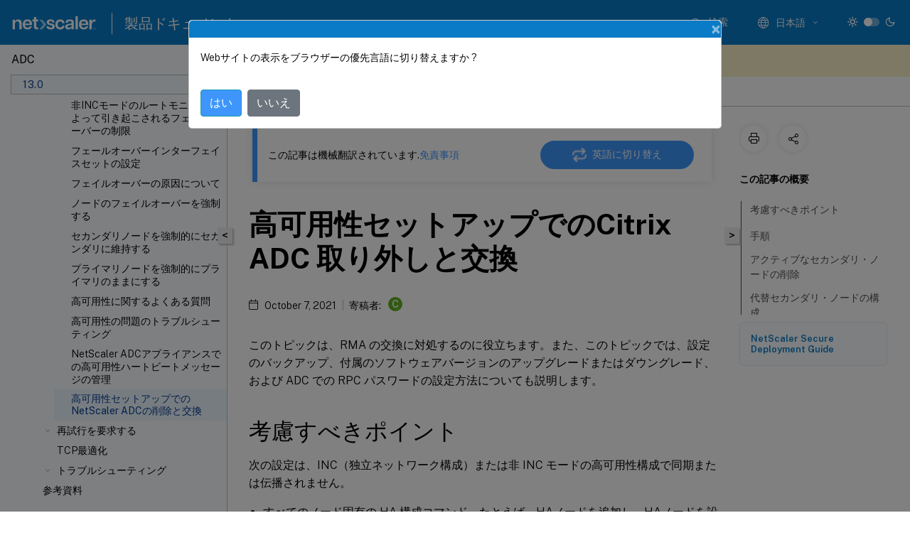

--- FILE ---
content_type: text/html; charset=UTF-8
request_url: https://docs.netscaler.com/ja-jp/citrix-adc/13/system/high-availability-introduction/remove-replace-node-high-availability-setup.html
body_size: 52986
content:
<!DOCTYPE html>
<html lang="ja-x-mtfrom-en" class="theme" style="visibility:hidden">
    <head>
<meta http-equiv="Content-Type" content="text/html; charset=UTF-8">
    <meta charset="UTF-8">
    <meta http-equiv="X-UA-Compatible" content="IE=edge">
    <meta name="viewport" content="width=device-width, initial-scale=1.0, maximum-scale=12.0, user-scalable=yes">
    
    
   
    <title>高可用性セットアップでのCitrix ADC 取り外しと交換 | NetScaler ADC 13.0</title>
	
    <meta name="description" content="このトピックは、RMA の交換に対処するのに役立ちます。また、このトピックでは、設定のバックアップ、付属のソフトウェアバージョンのアップグレードまたはダウングレード、および ADC での RPC パスワードの設定方法についても説明します。.次の設定は、INC（独立ネットワーク構成）または非 INC モードの高可用性構成で同期または伝播されません。.">
	
    <meta name="ctx_product" content="adc_main">
    
    <meta name="ctx_product_version" content="adc_13_0">
    <meta name="lastModified" content="October 7, 2021">
<meta name="googlebot" content="noindex">
<meta name="robots" content="noindex">
<meta name="mt_fly_provider" content="">
    <meta name="lang_code" content="ja-jp">
       <meta name="mt_pt_provider" content="amz">
       <link rel="alternate machine-translated-from" hreflang="en" href="/en-us/citrix-adc/13/system/high-availability-introduction/remove-replace-node-high-availability-setup.html">
       
    <meta name="google-site-verification" content="vsmeIST81_ULm9HbCgrEHFrDA9QJAevauWZW-GQhmMI">
    

    

      <link rel="preconnect" href="https://consent.trustarc.com" crossorigin>   

   <link rel="preconnect" href="https://fonts.gstatic.com" crossorigin>

    <link rel="preload" as="style" href="https://fonts.googleapis.com/css2?family=Public+Sans:wght@300;400;600;700&amp;display=swap">

    <link rel="stylesheet" href="https://fonts.googleapis.com/css2?family=Public+Sans:wght@300;400;600;700&amp;display=swap" media="print" onload="this.media='all'">

        
   
    <link rel="preload" as="style" href="/assets/main.css">
    <link rel="stylesheet" href="/assets/main.css">



    <link rel="canonical" href="/ja-jp/citrix-adc/13/system/high-availability-introduction/remove-replace-node-high-availability-setup.html">
    <link rel="icon" type="image/vnd.microsoft.icon" href="/assets/images/favicon.ico">
    <link rel="apple-touch-icon" href="/assets/images/apple-touch-icon.png">
  
    
    
</head>

    <body class="doc">
        <div class="docs-container-fluid">
            <div class="row no-gutters docs-header-container" id="docs-header-container-id">
                <div class="col-sm-12 col-md-12 docs-page-header">
                    
                        
<header class="docs-header clearfix">
  <!-- <button type="button" id="extra-close-button" class="close" data-dismiss="modal" aria-label="Close">
        <span aria-hidden="true">&times;</span>
    </button> -->

  <div class="md-search">
    <div class="md-search-close">
      <span class="docs-icon icon-close"></span>
    </div>
  </div>
  <div class="header-left">
    <div class="docs-icon icon-hamburger md-hamburger"></div>

    <a class="site-title" onclick="location.href='http://netscaler.com';">
      <img class="add-header-logo">
      
    </a>
    <span class="header-divider"> </span>
    <a href="/ja-jp" class="site-title-text">製品ドキュメント</a>
  </div>
  <div class="header-right">
    <div class="search-bar-container">
<!-- Button trigger modal -->
<button type="button" class="btn btn-primary search-btn-homepage" data-toggle="modal" data-target="#algoliaModal" id="search-btn">
  <span class="docs-icon icon-search"></span>
  <div class="search-box-new"> 検索</div>
</button>

<input type="hidden" id="search_type" value="入力して検索">
<input type="hidden" id="search_no_results" value="結果なし">
<input type="hidden" id="search_filter" value="フィルター">
<input type="hidden" id="search_refine" value="検索結果の絞り込み">
<input type="hidden" id="search_clear_all" value="すべてクリア">
<input type="hidden" id="search_citrix_pro_doc" value="製品ドキュメントで検索">
<input type="hidden" id="search_query" value="別のクエリを実行するか、より一般的なクエリを試してください。選択したフィルターをすべて解除します。クエリの例には、「アップグレード」、「ワークスペース」、「証明書」などがあります。">
<input type="hidden" id="search_recommended" value="推奨項目">
<input type="hidden" id="search_related_topics" value="Citrix Tech Zone関連項目">
<input type="hidden" id="search_no_result_tech_zone" value="Tech Zoneで結果が見つかりませんでした">
<input type="hidden" id="search_show_more" value="Tech Zoneの結果をさらに表示">
<input type="hidden" id="search_query_all" value="全製品で検索する">
<input type="hidden" id="search_featured" value="おすすめの項目">
<input type="hidden" id="search_active_filter" value="選択したフィルター">

  <!-- Modal -->
  <div class="modal fade" id="algoliaModal" data-backdrop="false" tabindex="-1" role="dialog" aria-labelledby="algoliaModalLabel" aria-hidden="true">
    <div class="modal-dialog modal-dialog-scrollable" role="document">
      <div class="modal-content search-modal-content">
        <div class="modal-body search-modal-body" id="modal-box-algolia">
          <div>
            <div class="search-filter-head">
              <div class="inner-div">
                <div class="close-search-modal-mobile" data-dismiss="modal" aria-label="Close">
                 <span class="docs-icon algolia-modal-close-icon icon-arrow-back-search"></span>
                </div> 
                <div id="autocomplete">
                </div>
                <div class="close-search-modal" data-dismiss="modal" aria-label="Close">
                  <p>閉じる</p> <span class="docs-icon icon-clearAll-search"></span>
                </div>
                <div class="mobile-filter" id="mobile-filter-button"><span class="docs-icon icon-filter"></span></div>    
              </div>
            </div>
            <div class="search-hits">
              <div class="products-heading">
                <div class="prod">
                <div class="refine-heading">検索結果の絞り込み</div>
                <div id="clear-refinement" class="bg-ss-clear"></div>
                </div>
                <div id="hierarchical-menu">
                  <input type="text" id="product-search" class="product-searchbox" placeholder="製品を検索">
                  <p class="select-product-mobile">製品を選択</p>
                </div>
              </div>
              <div class="mobile-apply-filter" id="mobile-filter-div">
                <div class="mobile-apply-filter-inner">
                  <div id="apply-filter">適用</div>
                  <div id="clear-refinement-mobile">すべてクリア</div>
                </div>
              </div>
              <div id="result-div">
                <div id="query-suggestion-div"></div>
                <div class="show-filter">
                  <div id="selected-message">選択したフィルター</div>
                  <div id="current-refinements"></div>
                </div>
                <div id="empty-search-algolia">
                  <div class="search-icon-big">
                    <span class="docs-icon icon-search no-result"></span>
                  </div>
                  <div class="empty-message-class">
                     <div class="empty-message-line-1 modal-text-center">製品ドキュメントで検索</div>
                  </div>
                </div>
                <div id="infinite-hits-custom" class="hits-container" style="display:none;">
                </div>
              </div>
            </div>
          </div>
        </div>
      </div>
    </div>
  </div>

      <span class="docs-icon icon-search md-search-submit"></span>
    </div>
<div class="language-container">
    <button type="button" class="btn btn-default dropdown-toggle" data-toggle="dropdown" aria-haspopup="true" aria-expanded="false" onclick="loadCaptcha('language')">
        <i class="docs-icon icon-globe cx-globe lang-selected"></i>
        <span class="lang-selected-text"></span>
        <span class="docs-icon dropdown-arrow icon-arrow-down-rounded"></span>
    </button>
        
    <ul class="dropdown-menu">
        <li class="lang active lang-desktop">
            <a class="language-option" href="/en-us/citrix-adc/13/system/high-availability-introduction/remove-replace-node-high-availability-setup.html?lang-switch=true">
                <div class="lang-p">
                    English
                </div>
            </a>
        </li>
        <li class="lang active lang-mobile">
            <a class="language-option" href="/en-us/citrix-adc/13/system/high-availability-introduction/remove-replace-node-high-availability-setup.html?lang-switch=true">
                <div class="lang-p">
                    EN
                </div>
            </a>
        </li>
            <li class="lang active lang-desktop">
                <a class="language-option mt-lang" href="/de-de/citrix-adc/13/system/high-availability-introduction/remove-replace-node-high-availability-setup.html?lang-switch=true">
                    <div class="lang-p">
                        <span class="lang-txt">Deutsch</span>
                        <span class="docs-icon icon-mt"></span>
                        <p class="img_description">Machine Translated</p>
                    </div>
                </a>
            </li>
            <li class="lang active lang-mobile">
                <a class="language-option mt-lang" href="/de-de/citrix-adc/13/system/high-availability-introduction/remove-replace-node-high-availability-setup.html?lang-switch=true">
                    <div class="lang-p">
                        <span class="lang-txt">DE</span>
                        <span class="docs-icon icon-mt"></span>
                        <p class="img_description">Machine Translated</p>
                    </div>
                </a>
            </li>
            <li class="lang active lang-desktop">
                <a class="language-option mt-lang" href="/fr-fr/citrix-adc/13/system/high-availability-introduction/remove-replace-node-high-availability-setup.html?lang-switch=true">
                    <div class="lang-p">
                        <span class="lang-txt">Français</span>
                        <span class="docs-icon icon-mt"></span>
                        <p class="img_description">Machine Translated</p>
                    </div>
                </a>
            </li>
            <li class="lang active lang-mobile">
                <a class="language-option mt-lang" href="/fr-fr/citrix-adc/13/system/high-availability-introduction/remove-replace-node-high-availability-setup.html?lang-switch=true">
                    <div class="lang-p">
                        <span class="lang-txt">FR</span>
                        <span class="docs-icon icon-mt"></span>
                        <p class="img_description">Machine Translated</p>
                    </div>
                </a>
            </li>
            <li class="lang active lang-desktop">
                <a class="language-option mt-lang" href="/es-es/citrix-adc/13/system/high-availability-introduction/remove-replace-node-high-availability-setup.html?lang-switch=true">
                    <div class="lang-p">
                        <span class="lang-txt">Español</span>
                        <span class="docs-icon icon-mt"></span>
                        <p class="img_description">Machine Translated</p>
                    </div>
                </a>
            </li>
            <li class="lang active lang-mobile">
                <a class="language-option mt-lang" href="/es-es/citrix-adc/13/system/high-availability-introduction/remove-replace-node-high-availability-setup.html?lang-switch=true">
                    <div class="lang-p">
                        <span class="lang-txt">ES</span>
                        <span class="docs-icon icon-mt"></span>
                        <p class="img_description">Machine Translated</p>
                    </div>
                </a>
            </li>
            <li class="lang active lang-desktop">
                <a class='language-option mt-lang' href='/ja-jp/citrix-adc/13/system/high-availability-introduction/remove-replace-node-high-availability-setup?lang-switch=true'>
                    <div class="lang-p">
                        <span class="lang-txt">日本語</span>
                        <span class="docs-icon icon-mt"></span>
                        <p class="img_description">Machine Translated</p>
                    </div>
                </a>
            </li>
            <li class="lang active lang-mobile">
                <a class='language-option mt-lang' href='/ja-jp/citrix-adc/13/system/high-availability-introduction/remove-replace-node-high-availability-setup?lang-switch=true'>
                    <div class="lang-p">
                        <span class="lang-txt">JA</span>
                        <span class="docs-icon icon-mt"></span>
                        <p class="img_description">Machine Translated</p>
                    </div>
                </a>
            </li>
            <li class="lang active lang-desktop">
                <a class="language-option mt-lang" href="/zh-cn/citrix-adc/13/system/high-availability-introduction/remove-replace-node-high-availability-setup.html?lang-switch=true">
                    <div class="lang-p">
                        <span class="lang-txt">简体中文</span>
                        <span class="docs-icon icon-mt"></span>
                        <p class="img_description">Machine Translated</p>
                    </div>
                </a>
            </li>
            <li class="lang active lang-mobile">
                <a class="language-option mt-lang" href="/zh-cn/citrix-adc/13/system/high-availability-introduction/remove-replace-node-high-availability-setup.html?lang-switch=true">
                    <div class="lang-p">
                        <span class="lang-txt">ZH</span>
                        <span class="docs-icon icon-mt"></span>
                        <p class="img_description">Machine Translated</p>
                    </div>
                </a>
            </li>
    </ul>
</div>



    <div class="light-toggle-box">
      <div class="light docs-actions-item">
        <span data-content="ライトテーマ">
          <i class="docs-icon icon-sun"></i>
        </span>
      </div>
      <label class="switch">
        <input id="switch_theme" type="checkbox">
        <span class="slider round"></span>
      </label>
      <div class="dark docs-actions-item">
        <span data-content="ダークテーマ">
          <i class="docs-icon icon-moon"></i>
        </span>
      </div>
    </div>

    <button class="themebtn-switch">
      <span data-content="ライトテーマ" class="theme-mobile">
        <i class="docs-icon icon-sun"></i>
      </span>
    </button>
  </div>
</header>


                    
					 <div id="docs-banner">
                        <div id="banner-div" style="display: none;" data-component="dismissible-item" data-expiry="1000" data-id="welcome-banner" data-type="info" data-value='&lt;div&gt;&lt;p id="text-banner"&gt;&lt;/p&gt;&lt;p id="new-banner"&gt;&lt;/p&gt;&lt;/div&gt;'></div>


                    </div>
                </div>
            </div>
            <div class="row no-gutters">
                <div class="col-sm-12 col-md-12 docs-page-content">
			<div id="invisible-recaptcha"></div>
     			 <input type="hidden" id="recaptchaVal" value="">
                    
   
<div class="row no-gutters" id="collapse">
  <div class="col-3 col-md-4 col-lg-3 content-left-wrapper">
    <div class="left-wrapper">
      
      

    
   <div class="version-name-class">
       <span class="version-name">ADC</span>
   </div>
    <div class="cx-version-options">
        <div class="dropdown">
            
            <button class="btn btn-secondary dropdown-toggle docsproductversiondropdown" type="button" data-toggle="dropdown" aria-haspopup="true" aria-expanded="false">
                <p class="version-name-container">
                     <span class="version-name">13.0</span>
                    
                </p>
                <span class="docs-icon icons-arrow-version-selector"></span>
                
            </button>
            <div class="dropdown-menu" aria-labelledby="dropdownMenuButton">
            
              <a class="dropdown-item" data-version-url="/ja-jp/citrix-adc/current-release/system/high-availability-introduction/remove-replace-node-high-availability-setup.html">14.1 - Current Release</a>
            
              <a class="dropdown-item" data-version-url="/ja-jp/citrix-adc/13-1/system/high-availability-introduction/remove-replace-node-high-availability-setup.html">13.1</a>
            
              <a class="dropdown-item" data-version-url="/ja-jp/citrix-adc/13/system/high-availability-introduction/remove-replace-node-high-availability-setup.html">13.0</a>
            
              <a class="dropdown-item" data-version-url="/ja-jp/citrix-adc/12-1">12.1</a>
            
            </div>
        </div>
    </div>


<div class="left-nav">
    <div class="overlay"></div>
    <ul class="ctx-sub-menu scrollable">
                <li>
                    
                    <p>
                    
                        
                        
                        
                        
                        <a href='/ja-jp/citrix-adc/13/citrix-adc-release-notes'>
                            NetScaler ADCリリースノート
                            
                            
                        </a>
                    </p>
                 </li>
                <li class="has-sub-nav-li">
                    
                    <p>
                        <span class="ctx-sub-menu-group-link has-sub-nav docs-icon icon-arrow-down-rounded"></span>
                    
                        
                        
                        
                        
                        <a class='ctx-sub-menu-group-title' href='/ja-jp/citrix-adc/13/getting-started-with-citrix-adc'>
                            NetScaler ADCの製品概要
                            
                            
                        </a>
                    </p>
                        <ul id="ctx-sub-menu-children" class="ctx-sub-menu-closed">
                                <li>
                                    <p>  
                                        <a href='/ja-jp/citrix-adc/13/getting-started-with-citrix-adc/where-citrix-adc-in-network'>NetScaler ADCアプライアンスはネットワークのどこに適合しますか?</a>
                                </p>
</li>
                                <li>
                                    <p>  
                                        <a href='/ja-jp/citrix-adc/13/getting-started-with-citrix-adc/communicate-with-clients-servers'>NetScaler ADCとクライアント/サーバーとの通信方法</a>
                                </p>
</li>
                                <li>
                                    <p>  
                                        <a href='/ja-jp/citrix-adc/13/getting-started-with-citrix-adc/product-line'>NetScaler ADC製品ラインの概要</a>
                                </p>
</li>
                                <li>
                                    <p>  
                                        <a href='/ja-jp/citrix-adc/13/getting-started-with-citrix-adc/install-hardware'>ハードウェアをインストールします</a>
                                </p>
</li>
                                <li>
                                    <p>  
                                        <a href='/ja-jp/citrix-adc/13/getting-started-with-citrix-adc/accessing-citrix-adc'>NetScaler ADCにアクセスする</a>
                                </p>
</li>
                                <li>
                                    <p>  
                                        <a href='/ja-jp/citrix-adc/13/getting-started-with-citrix-adc/configure-citrix-adc-first-time'>ADCの初回構成</a>
                                </p>
</li>
                                <li>
                                    <p>  
                                        <a href='/ja-jp/citrix-adc/13/getting-started-with-citrix-adc/secure-your-citrix-adc-deployment'>NetScaler ADCの導入を保護する</a>
                                </p>
</li>
                                <li>
                                    <p>  
                                        <a href='/ja-jp/citrix-adc/13/getting-started-with-citrix-adc/configure-ha-first-time'>高可用性を構成する</a>
                                </p>
</li>
                                <li>
                                    <p>  
                                        <a href='/ja-jp/citrix-adc/13/getting-started-with-citrix-adc/change-rpc-node-password'>RPCノードのパスワードを変更</a>
                                </p>
</li>
                                <li>
                                    <p>  
                                        <a href='/ja-jp/citrix-adc/13/getting-started-with-citrix-adc/configure-fips-first-time'>FIPSアプライアンスの初回構成</a>
                                </p>
</li>
                                <li>
                                    <p>  
                                        <a href='/ja-jp/citrix-adc/13/getting-started-with-citrix-adc/network-topologies'>一般的なネットワークトポロジを理解する</a>
                                </p>
</li>
                                <li class="has-sub-nav-li">
                                    <p> <!-- rendering second level child -->
                                        <span class="ctx-sub-menu-group-link has-sub-nav docs-icon icon-arrow-down-rounded"></span>  
                                        <a class='ctx-sub-menu-group-title' href='/ja-jp/citrix-adc/13/getting-started-with-citrix-adc/configure-system-settings'>システム管理設定</a> <!-- rendering second level child -->
                                    </p>
                                    <ul id="ctx-sub-menu-children" class="ctx-sub-menu-closed">
                                                <li>
                                                    <p>  
                                                        <a href='/ja-jp/citrix-adc/13/getting-started-with-citrix-adc/configure-system-settings/configuring-system-settings'>
                                                        システム設定 </a>
                                                    </p>
                                                </li>
                                                <li>
                                                    <p>  
                                                        <a href='/ja-jp/citrix-adc/13/getting-started-with-citrix-adc/configure-system-settings/configure-modes-packet-forwarding'>
                                                        パケット転送モード </a>
                                                    </p>
                                                </li>
                                                <li>
                                                    <p>  
                                                        <a href='/ja-jp/citrix-adc/13/getting-started-with-citrix-adc/configure-system-settings/configure-network-interfaces'>
                                                        ネットワークインターフェイス </a>
                                                    </p>
                                                </li>
                                                <li>
                                                    <p>  
                                                        <a href='/ja-jp/citrix-adc/13/getting-started-with-citrix-adc/configure-system-settings/configure-clock-sync'>
                                                        クロック同期 </a>
                                                    </p>
                                                </li>
                                                <li>
                                                    <p>  
                                                        <a href='/ja-jp/citrix-adc/13/getting-started-with-citrix-adc/configure-system-settings/configure-dns'>
                                                        DNSの構成 </a>
                                                    </p>
                                                </li>
                                                <li>
                                                    <p>  
                                                        <a href='/ja-jp/citrix-adc/13/getting-started-with-citrix-adc/configure-system-settings/configure-snmp'>
                                                        SNMP構成 </a>
                                                    </p>
                                                </li>
                                                <li>
                                                    <p>  
                                                        <a href='/ja-jp/citrix-adc/13/getting-started-with-citrix-adc/configure-system-settings/verify-sytem-configuration'>
                                                        構成を確認する </a>
                                                    </p>
                                                </li>
                                    </ul>
                                </li>
                                <li class="has-sub-nav-li">
                                    <p> <!-- rendering second level child -->
                                        <span class="ctx-sub-menu-group-link has-sub-nav docs-icon icon-arrow-down-rounded"></span>  
                                        <a class='ctx-sub-menu-group-title' href='/ja-jp/citrix-adc/13/getting-started-with-citrix-adc/load-balancing'>NetScaler ADCアプライアンスでトラフィックを負荷分散する</a> <!-- rendering second level child -->
                                    </p>
                                    <ul id="ctx-sub-menu-children" class="ctx-sub-menu-closed">
                                                <li>
                                                    <p>  
                                                        <a href='/ja-jp/citrix-adc/13/getting-started-with-citrix-adc/load-balancing/configure-load-balancing'>
                                                        負荷分散 </a>
                                                    </p>
                                                </li>
                                                <li>
                                                    <p>  
                                                        <a href='/ja-jp/citrix-adc/13/getting-started-with-citrix-adc/load-balancing/configure-persistence-settings'>
                                                        パーシステンス設定 </a>
                                                    </p>
                                                </li>
                                                <li>
                                                    <p>  
                                                        <a href='/ja-jp/citrix-adc/13/getting-started-with-citrix-adc/load-balancing/protect-load-balancing-configuration'>
                                                        負荷分散設定を保護する機能の構成 </a>
                                                    </p>
                                                </li>
                                                <li>
                                                    <p>  
                                                        <a href='/ja-jp/citrix-adc/13/getting-started-with-citrix-adc/load-balancing/load-balancing-scenario'>
                                                        一般的な負荷分散シナリオ </a>
                                                    </p>
                                                </li>
                                                <li>
                                                    <p>  
                                                        <a href='/ja-jp/citrix-adc/13/getting-started-with-citrix-adc/load-balancing/force-secure-and-httponly-cookie-options'>
                                                        ユースケース-NetScaler ADCアプライアンスを使用するWebサイトのセキュアおよびHTTPOnly Cookieオプションを強制する方法 </a>
                                                    </p>
                                                </li>
                                    </ul>
                                </li>
                                <li>
                                    <p>  
                                        <a href='/ja-jp/citrix-adc/13/getting-started-with-citrix-adc/accelerate-using-compression'>圧縮による負荷分散トラフィックの速度向上</a>
                                </p>
</li>
                                <li>
                                    <p>  
                                        <a href='/ja-jp/citrix-adc/13/getting-started-with-citrix-adc/secure-traffic-using-ssl'>SSLによる負荷分散トラフィックのセキュリティ保護</a>
                                </p>
</li>
                                <li class="has-sub-nav-li">
                                    <p> <!-- rendering second level child -->
                                        <span class="ctx-sub-menu-group-link has-sub-nav docs-icon icon-arrow-down-rounded"></span>  
                                        <a class='ctx-sub-menu-group-title' href='/ja-jp/citrix-adc/13/getting-started-with-citrix-adc/features'>一目でわかる機能</a> <!-- rendering second level child -->
                                    </p>
                                    <ul id="ctx-sub-menu-children" class="ctx-sub-menu-closed">
                                                <li>
                                                    <p>  
                                                        <a href='/ja-jp/citrix-adc/13/getting-started-with-citrix-adc/features/switching-and-traffic-management-features'>
                                                        アプリケーションスイッチングとトラフィック管理機能 </a>
                                                    </p>
                                                </li>
                                                <li>
                                                    <p>  
                                                        <a href='/ja-jp/citrix-adc/13/getting-started-with-citrix-adc/features/application-acceleration-features'>
                                                        アプリケーションの速度向上機能 </a>
                                                    </p>
                                                </li>
                                                <li>
                                                    <p>  
                                                        <a href='/ja-jp/citrix-adc/13/getting-started-with-citrix-adc/features/security-and-firewall-features'>
                                                        アプリケーションセキュリティとファイアウォール機能 </a>
                                                    </p>
                                                </li>
                                                <li>
                                                    <p>  
                                                        <a href='/ja-jp/citrix-adc/13/getting-started-with-citrix-adc/features/application-visibility-features'>
                                                        アプリケーションの可視性機能 </a>
                                                    </p>
                                                </li>
                                    </ul>
                                </li>
                        </ul>
                 </li>
                <li class="has-sub-nav-li">
                    
                    <p>
                        <span class="ctx-sub-menu-group-link has-sub-nav docs-icon icon-arrow-down-rounded"></span>
                    
                        
                        
                        
                        
                        <a class='ctx-sub-menu-group-title' href='/ja-jp/citrix-adc/13/solutions'>
                            NetScaler ADCソリューション
                            
                            
                        </a>
                    </p>
                        <ul id="ctx-sub-menu-children" class="ctx-sub-menu-closed">
                                <li>
                                    <p>  
                                        <a href='/ja-jp/citrix-adc/13/solutions/deploy-xa-xd'>Citrix Virtual Apps and Desktops用のNetScaler ADCの設定</a>
                                </p>
</li>
                                <li>
                                    <p>  
                                        <a href='/ja-jp/citrix-adc/13/solutions/global-server-load-balancing--gslb--powered-zone-preference'>グローバルサーバー負荷分散（Global Server Load Balancing：GSLB）による優先ゾーン</a>
                                </p>
</li>
                                <li>
                                    <p>  
                                        <a href='/ja-jp/citrix-adc/13/solutions/anycast-support-in-citrix-adc'>NetScaler ADCでのエニーキャストのサポート</a>
                                </p>
</li>
                                <li>
                                    <p>  
                                        <a href='/ja-jp/citrix-adc/13/solutions/deploy-ad-platform-aws'>NetScaler ADC を使用して AWS にデジタル広告プラットフォームをデプロイする</a>
                                </p>
</li>
                                <li>
                                    <p>  
                                        <a href='/ja-jp/citrix-adc/13/solutions/enhance-clickstream-analytics-in-aws-using-citrix-adc'>NetScaler ADC を使用した AWS でのクリックストリーム分析の強化</a>
                                </p>
</li>
                        </ul>
                 </li>
                <li class="has-sub-nav-li">
                    
                    <p>
                        <span class="ctx-sub-menu-group-link has-sub-nav docs-icon icon-arrow-down-rounded"></span>
                    
                        
                        
                        
                        
                        <a class='ctx-sub-menu-group-title' href='/ja-jp/citrix-adc/13/cloud-native-solution'>
                            Citrixクラウドネイティブソリューション
                            
                            
                        </a>
                    </p>
                        <ul id="ctx-sub-menu-children" class="ctx-sub-menu-closed">
                                <li>
                                    <p>  
                                        <a href='/ja-jp/citrix-adc/13/cloud-native-solution/ingress-solution'>Kubernetes Ingressソリューション</a>
                                </p>
</li>
                                <li>
                                    <p>  
                                        <a href='/ja-jp/citrix-adc/13/cloud-native-solution/service-mesh'>サービスメッシュ</a>
                                </p>
</li>
                                <li>
                                    <p>  
                                        <a href='/ja-jp/citrix-adc/13/cloud-native-solution/observability-solution'>監視性のためのソリューション</a>
                                </p>
</li>
                                <li>
                                    <p>  
                                        <a href='/ja-jp/citrix-adc/13/cloud-native-solution/citrix-api-gateway'>KubernetesでのAPIゲートウェイ</a>
                                </p>
</li>
                                <li>
                                    <p>  
                                        <a href='/ja-jp/citrix-adc/13/cloud-native-solution/cloud-native-troubleshooting'>Citrix ADMを使用したCitrixクラウドネイティブネットワークのトラブルシューティング</a>
                                </p>
</li>
                        </ul>
                 </li>
                <li class="has-sub-nav-li">
                    
                    <p>
                        <span class="ctx-sub-menu-group-link has-sub-nav docs-icon icon-arrow-down-rounded"></span>
                    
                        
                        
                        
                        
                        <a class='ctx-sub-menu-group-title' href='/ja-jp/citrix-adc/13/deploying-vpx'>
                            NetScaler ADC VPXインスタンスを展開する
                            
                            
                        </a>
                    </p>
                        <ul id="ctx-sub-menu-children" class="ctx-sub-menu-closed">
                                <li>
                                    <p>  
                                        <a href='/ja-jp/citrix-adc/13/deploying-vpx/supported-hypervisors-features-limitations'>サポート・マトリックスと使用ガイドライン</a>
                                </p>
</li>
                                <li>
                                    <p>  
                                        <a href='/ja-jp/citrix-adc/13/deploying-vpx/vpx-performance-on-esx-kvm-xen'>VMware ESX、Linux KVM、およびCitrix HypervisorでNetScaler ADC VPXのパフォーマンスを最適化する</a>
                                </p>
</li>
                                <li>
                                    <p>  
                                        <a href='/ja-jp/citrix-adc/13/deploying-vpx/apply-vpx-config-at-preboot'>NetScaler ADC VPX構成をクラウドでNetScaler ADCアプライアンスの最初の起動時に適用する</a>
                                </p>
</li>
                                <li>
                                    <p>  
                                        <a href='/ja-jp/citrix-adc/13/deploying-vpx/install-vpx-on-bare-metal'>ベアメタルサーバーにNetScaler ADC VPXインスタンスをインストールします</a>
                                </p>
</li>
                                <li class="has-sub-nav-li">
                                    <p> <!-- rendering second level child -->
                                        <span class="ctx-sub-menu-group-link has-sub-nav docs-icon icon-arrow-down-rounded"></span>  
                                        <a class='ctx-sub-menu-group-title' href='/ja-jp/citrix-adc/13/deploying-vpx/install-vpx-on-xenserver'>Citrix HypervisorにNetScaler ADC VPXインスタンスをインストールする</a> <!-- rendering second level child -->
                                    </p>
                                    <ul id="ctx-sub-menu-children" class="ctx-sub-menu-closed">
                                                <li>
                                                    <p>  
                                                        <a href='/ja-jp/citrix-adc/13/deploying-vpx/install-vpx-on-xenserver/configure-sr-iov-on-xenserver'>
                                                        単一ルートI/O仮想化（SR-IOV）ネットワークインターフェイスを使用するためのNetScaler ADC仮想アプライアンスの構成 </a>
                                                    </p>
                                                </li>
                                    </ul>
                                </li>
                                <li class="has-sub-nav-li">
                                    <p> <!-- rendering second level child -->
                                        <span class="ctx-sub-menu-group-link has-sub-nav docs-icon icon-arrow-down-rounded"></span>  
                                        <a class='ctx-sub-menu-group-title' href='/ja-jp/citrix-adc/13/deploying-vpx/install-vpx-on-esx'>VMware ESXにNetScaler ADC VPXインスタンスをインストールする</a> <!-- rendering second level child -->
                                    </p>
                                    <ul id="ctx-sub-menu-children" class="ctx-sub-menu-closed">
                                                <li>
                                                    <p>  
                                                        <a href='/ja-jp/citrix-adc/13/deploying-vpx/install-vpx-on-esx/configure-vmxnet3'>
                                                        VMXNET3ネットワークインターフェイスを使用するようにNetScaler ADC仮想アプライアンスの構成 </a>
                                                    </p>
                                                </li>
                                                <li>
                                                    <p>  
                                                        <a href='/ja-jp/citrix-adc/13/deploying-vpx/install-vpx-on-esx/configure-sr-iov'>
                                                        単一ルートI/O仮想化（SR-IOV）ネットワークインターフェイスを使用するためのNetScaler ADC仮想アプライアンスの構成 </a>
                                                    </p>
                                                </li>
                                                <li>
                                                    <p>  
                                                        <a href='/ja-jp/citrix-adc/13/deploying-vpx/install-vpx-on-esx/migrate-e1000-sriov-vmxnet3'>
                                                        NetScaler ADC VPXをE1000からSR-IOVまたはVMXNET3ネットワークインターフェイスに移行する </a>
                                                    </p>
                                                </li>
                                                <li>
                                                    <p>  
                                                        <a href='/ja-jp/citrix-adc/13/deploying-vpx/install-vpx-on-esx/configure-pci-passthrough-vmware-esx'>
                                                        PCIパススルーネットワークインターフェイスを使用するためのNetScaler ADC仮想アプライアンスの構成 </a>
                                                    </p>
                                                </li>
                                                <li>
                                                    <p>  
                                                        <a href='/ja-jp/citrix-adc/13/deploying-vpx/install-vpx-on-esx/apply-preboot-userdata-on-esx-vpx'>
                                                        VMware ESXハイパーバイザーでのNetScaler ADCアプライアンスの初回起動時にNetScaler ADC VPXの構成を適用する </a>
                                                    </p>
                                                </li>
                                    </ul>
                                </li>
                                <li>
                                    <p>  
                                        <a href='/ja-jp/citrix-adc/13/deploying-vpx/install-vpx-on-vmc-on-aws'>AWSのVMwareクラウドにNetScaler ADC VPXインスタンスをインストールする</a>
                                </p>
</li>
                                <li>
                                    <p>  
                                        <a href='/ja-jp/citrix-adc/13/deploying-vpx/install-vpx-on-hyper-v'>Microsoft Hyper-VサーバーにNetScaler ADC VPXインスタンスをインストールする</a>
                                </p>
</li>
                                <li class="has-sub-nav-li">
                                    <p> <!-- rendering second level child -->
                                        <span class="ctx-sub-menu-group-link has-sub-nav docs-icon icon-arrow-down-rounded"></span>  
                                        <a class='ctx-sub-menu-group-title' href='/ja-jp/citrix-adc/13/deploying-vpx/install-vpx-on-kvm'>Linux-KVMプラットフォームへのNetScaler ADC VPXインスタンスのインストール</a> <!-- rendering second level child -->
                                    </p>
                                    <ul id="ctx-sub-menu-children" class="ctx-sub-menu-closed">
                                                <li>
                                                    <p>  
                                                        <a href='/ja-jp/citrix-adc/13/deploying-vpx/install-vpx-on-kvm/prerequisites-installation-on-kvm'>
                                                        Linux-KVMプラットフォームにNetScaler ADC VPX仮想アプライアンスをインストールするための前提条件 </a>
                                                    </p>
                                                </li>
                                                <li>
                                                    <p>  
                                                        <a href='/ja-jp/citrix-adc/13/deploying-vpx/install-vpx-on-kvm/provision-on-kvm-using-openstack'>
                                                        OpenStack を使用したNetScaler ADC仮想アプライアンスのプロビジョニング </a>
                                                    </p>
                                                </li>
                                                <li>
                                                    <p>  
                                                        <a href='/ja-jp/citrix-adc/13/deploying-vpx/install-vpx-on-kvm/provision-on-kvm-using-virtual-machine-manager'>
                                                        仮想マシンマネージャを使用したNetScaler ADC仮想アプライアンスのプロビジョニング </a>
                                                    </p>
                                                </li>
                                                <li>
                                                    <p>  
                                                        <a href='/ja-jp/citrix-adc/13/deploying-vpx/install-vpx-on-kvm/configure-sr-iov-kvm'>
                                                        SR-IOVネットワークインターフェイスを使用するようにNetScaler ADC仮想アプライアンスの構成 </a>
                                                    </p>
                                                </li>
                                                <li>
                                                    <p>  
                                                        <a href='/ja-jp/citrix-adc/13/deploying-vpx/install-vpx-on-kvm/configure-pci-passthrough-kvm'>
                                                        PCIパススルーネットワークインターフェイスを使用するためのNetScaler ADC仮想アプライアンスの構成 </a>
                                                    </p>
                                                </li>
                                                <li>
                                                    <p>  
                                                        <a href='/ja-jp/citrix-adc/13/deploying-vpx/install-vpx-on-kvm/provision-on-kvm-using-virsh'>
                                                        virsh プログラムを使用したNetScaler ADC仮想アプライアンスのプロビジョニング </a>
                                                    </p>
                                                </li>
                                                <li>
                                                    <p>  
                                                        <a href='/ja-jp/citrix-adc/13/deploying-vpx/install-vpx-on-kvm/manage-citrix-adc-guest-vm'>
                                                        NetScaler ADCゲスト仮想マシンの管理 </a>
                                                    </p>
                                                </li>
                                                <li>
                                                    <p>  
                                                        <a href='/ja-jp/citrix-adc/13/deploying-vpx/install-vpx-on-kvm/provision-on-kvm-using-openstack-with-sriov'>
                                                        OpenStack で SR-IOV を使用したNetScaler ADC仮想アプライアンスのプロビジョニング </a>
                                                    </p>
                                                </li>
                                                <li>
                                                    <p>  
                                                        <a href='/ja-jp/citrix-adc/13/deploying-vpx/install-vpx-on-kvm/configure-ovs-dpdk-kvm'>
                                                        OVS DPDKベースのホストインターフェイスを使用するようにKVM上のNetScaler ADC VPXインスタンスを構成する </a>
                                                    </p>
                                                </li>
                                    </ul>
                                </li>
                                <li class="has-sub-nav-li">
                                    <p> <!-- rendering second level child -->
                                        <span class="ctx-sub-menu-group-link has-sub-nav docs-icon icon-arrow-down-rounded"></span>  
                                        <a class='ctx-sub-menu-group-title' href='/ja-jp/citrix-adc/13/deploying-vpx/deploy-aws'>AWSでNetScaler ADC VPXインスタンスを展開する</a> <!-- rendering second level child -->
                                    </p>
                                    <ul id="ctx-sub-menu-children" class="ctx-sub-menu-closed">
                                                <li>
                                                    <p>  
                                                        <a href='/ja-jp/citrix-adc/13/deploying-vpx/deploy-aws/aws-terminology'>
                                                        AWSの用語 </a>
                                                    </p>
                                                </li>
                                                <li>
                                                    <p>  
                                                        <a href='/ja-jp/citrix-adc/13/deploying-vpx/deploy-aws/vpx-aws-support-matrix'>
                                                        AWS-VPXのサポートマトリックス </a>
                                                    </p>
                                                </li>
                                                <li>
                                                    <p>  
                                                        <a href='/ja-jp/citrix-adc/13/deploying-vpx/deploy-aws/vpx-aws-limitations-usage-guidelines'>
                                                        制限事項と使用ガイドライン </a>
                                                    </p>
                                                </li>
                                                <li>
                                                    <p>  
                                                        <a href='/ja-jp/citrix-adc/13/deploying-vpx/deploy-aws/prerequisites'>
                                                        前提条件 </a>
                                                    </p>
                                                </li>
                                                <li>
                                                    <p>  
                                                        <a href='/ja-jp/citrix-adc/13/deploying-vpx/deploy-aws/how-adc-vpx-on-aws-works'>
                                                        AWSでのNetScaler ADC VPXインスタンスの機能 </a>
                                                    </p>
                                                </li>
                                                <li>
                                                    <p>  
                                                        <a href='/ja-jp/citrix-adc/13/deploying-vpx/deploy-aws/launch-vpx-for-aws-ami'>
                                                        NetScaler ADC VPXスタンドアロンインスタンスをAWSにデプロイする </a>
                                                    </p>
                                                </li>
                                                <li>
                                                    <p>  
                                                        <a href='/ja-jp/citrix-adc/13/deploying-vpx/deploy-aws/scenarios'>
                                                        シナリオ：スタンドアロンインスタンス </a>
                                                    </p>
                                                </li>
                                                <li>
                                                    <p>  
                                                        <a href='/ja-jp/citrix-adc/13/deploying-vpx/deploy-aws/download-vpx-aws-license'>
                                                        NetScaler ADC VPXライセンスをダウンロードする </a>
                                                    </p>
                                                </li>
                                                <li>
                                                    <p>  
                                                        <a href='/ja-jp/citrix-adc/13/deploying-vpx/deploy-aws/load-balance-servers-availability-zones'>
                                                        異なる可用性ゾーンでの負荷分散サーバー </a>
                                                    </p>
                                                </li>
                                                <li>
                                                    <p>  
                                                        <a href='/ja-jp/citrix-adc/13/deploying-vpx/deploy-aws/how-aws-ha-works'>
                                                        AWSでの高可用性の機能 </a>
                                                    </p>
                                                </li>
                                                <li>
                                                    <p>  
                                                        <a href='/ja-jp/citrix-adc/13/deploying-vpx/deploy-aws/vpx-aws-ha'>
                                                        同じAWS可用性ゾーンにVPX HAペアを展開する </a>
                                                    </p>
                                                </li>
                                                <li>
                                                    <p>  
                                                        <a href='/ja-jp/citrix-adc/13/deploying-vpx/deploy-aws/high-availability-different-zones'>
                                                        さまざまなAWS可用性ゾーンにわたる高可用性 </a>
                                                    </p>
                                                </li>
                                                <li>
                                                    <p>  
                                                        <a href='/ja-jp/citrix-adc/13/deploying-vpx/deploy-aws/vpx-ha-eip-different-aws-zones'>
                                                        異なるAWSゾーンにエラスティックIPアドレスを使用してVPX高可用性ペアを展開する </a>
                                                    </p>
                                                </li>
                                                <li>
                                                    <p>  
                                                        <a href='/ja-jp/citrix-adc/13/deploying-vpx/deploy-aws/vpx-ha-pip-different-aws-zones'>
                                                        異なるAWSゾーンにプライベートIPアドレスを使用してVPX高可用性ペアを展開する </a>
                                                    </p>
                                                </li>
                                                <li>
                                                    <p>  
                                                        <a href='/ja-jp/citrix-adc/13/deploying-vpx/deploy-aws/deploy-vpx-on-aws-outposts'>
                                                        AWS OutpostでNetScaler ADC VPXインスタンスを展開する </a>
                                                    </p>
                                                </li>
                                                <li>
                                                    <p>  
                                                        <a href='/ja-jp/citrix-adc/13/deploying-vpx/deploy-aws/configuring-aws-auto-scaling-service'>
                                                        バックエンドのAWS Auto Scalingサービスを追加する </a>
                                                    </p>
                                                </li>
                                                <li>
                                                    <p>  
                                                        <a href='/ja-jp/citrix-adc/13/deploying-vpx/deploy-aws/configure-vpx-to-use-sr-iov-aws'>
                                                        SR-IOVネットワークインターフェイスの使用をNetScaler ADC VPXインスタンスで構成する </a>
                                                    </p>
                                                </li>
                                                <li>
                                                    <p>  
                                                        <a href='/ja-jp/citrix-adc/13/deploying-vpx/deploy-aws/vpx-enhanced-networking-with-aws-ena'>
                                                        AWS ENAでの拡張ネットワークの使用をNetScaler ADC VPXインスタンスで構成する </a>
                                                    </p>
                                                </li>
                                                <li>
                                                    <p>  
                                                        <a href='/ja-jp/citrix-adc/13/deploying-vpx/deploy-aws/upgrade-vpx-aws'>
                                                        AWSでNetScaler ADC VPXインスタンスをアップグレードする </a>
                                                    </p>
                                                </li>
                                                <li>
                                                    <p>  
                                                        <a href='/ja-jp/citrix-adc/13/deploying-vpx/deploy-aws/troubleshoot-vpx-aws'>
                                                        AWSでのVPXインスタンスのトラブルシューティング </a>
                                                    </p>
                                                </li>
                                                <li>
                                                    <p>  
                                                        <a href='/ja-jp/citrix-adc/13/deploying-vpx/deploy-aws/aws-faqs'>
                                                        AWSに関するよくある質問 </a>
                                                    </p>
                                                </li>
                                    </ul>
                                </li>
                                <li class="has-sub-nav-li">
                                    <p> <!-- rendering second level child -->
                                        <span class="ctx-sub-menu-group-link has-sub-nav docs-icon icon-arrow-down-rounded"></span>  
                                        <a class='ctx-sub-menu-group-title' href='/ja-jp/citrix-adc/13/deploying-vpx/deploy-vpx-on-azure'>Microsoft AzureでNetScaler ADC VPXインスタンスを展開する</a> <!-- rendering second level child -->
                                    </p>
                                    <ul id="ctx-sub-menu-children" class="ctx-sub-menu-closed">
                                                <li>
                                                    <p>  
                                                        <a href='/ja-jp/citrix-adc/13/deploying-vpx/deploy-vpx-on-azure/azure-terminology'>
                                                        Azureの用語 </a>
                                                    </p>
                                                </li>
                                                <li>
                                                    <p>  
                                                        <a href='/ja-jp/citrix-adc/13/deploying-vpx/deploy-vpx-on-azure/network-architecture-vpx-azure'>
                                                        Microsoft Azure上のNetScaler ADC VPXインスタンスのネットワークアーキテクチャ </a>
                                                    </p>
                                                </li>
                                                <li>
                                                    <p>  
                                                        <a href='/ja-jp/citrix-adc/13/deploying-vpx/deploy-vpx-on-azure/configure-vpx-standalone-arm'>
                                                        スタンドアロンのNetScaler ADCインスタンスを構成する </a>
                                                    </p>
                                                </li>
                                                <li>
                                                    <p>  
                                                        <a href='/ja-jp/citrix-adc/13/deploying-vpx/deploy-vpx-on-azure/configuring-multiple-ips-for-vpx-using-azure-resource-manager'>
                                                        スタンドアロンのNetScaler ADC VPXインスタンスで複数のIPアドレスを構成する </a>
                                                    </p>
                                                </li>
                                                <li>
                                                    <p>  
                                                        <a href='/ja-jp/citrix-adc/13/deploying-vpx/deploy-vpx-on-azure/configure-vpx-pair-ha-inc'>
                                                        複数のIPアドレスとNICを使用して高可用性設定を構成する </a>
                                                    </p>
                                                </li>
                                                <li>
                                                    <p>  
                                                        <a href='/ja-jp/citrix-adc/13/deploying-vpx/deploy-vpx-on-azure/configure-ha-pair-using-powershell'>
                                                        PowerShellコマンドを使用して、複数のIPアドレスとNICを使用した高可用性設定を構成する </a>
                                                    </p>
                                                </li>
                                                <li>
                                                    <p>  
                                                        <a href='/ja-jp/citrix-adc/13/deploying-vpx/deploy-vpx-on-azure/configure-vpx-to-use-azure-accelerated-networking'>
                                                        Azureアクセラレーションネットワークを使用するようにNetScaler VPXインスタンスを構成する </a>
                                                    </p>
                                                </li>
                                                <li>
                                                    <p>  
                                                        <a href='/ja-jp/citrix-adc/13/deploying-vpx/deploy-vpx-on-azure/configure-vpx-pair-ha-inc-with-azure-ilb'>
                                                        Azure ILBでCitrix高可用性テンプレートを使用するHA-INCノードを構成する </a>
                                                    </p>
                                                </li>
                                                <li>
                                                    <p>  
                                                        <a href='/ja-jp/citrix-adc/13/deploying-vpx/deploy-vpx-on-azure/configure-vpx-pair-ha-inc-with-alb'>
                                                        インターネット接続アプリケーションでCitrix高可用性テンプレートを使用するHA-INCノードを構成する </a>
                                                    </p>
                                                </li>
                                                <li>
                                                    <p>  
                                                        <a href='/ja-jp/citrix-adc/13/deploying-vpx/deploy-vpx-on-azure/configure-ha-with-azure-alb-ilb'>
                                                        Azureの外部ロードバランサーと内部ロードバランサーを同時に使用して高可用性設定を構成する </a>
                                                    </p>
                                                </li>
                                                <li>
                                                    <p>  
                                                        <a href='/ja-jp/citrix-adc/13/deploying-vpx/deploy-vpx-on-azure/azure-vmware-solution'>
                                                        Azure VMwareソリューションにNetScaler ADC VPXインスタンスをインストールする </a>
                                                    </p>
                                                </li>
                                                <li>
                                                    <p>  
                                                        <a href='/ja-jp/citrix-adc/13/deploying-vpx/deploy-vpx-on-azure/autoscale'>
                                                        Azure のAutoscale設定を追加する </a>
                                                    </p>
                                                </li>
                                                <li>
                                                    <p>  
                                                        <a href='/ja-jp/citrix-adc/13/deploying-vpx/deploy-vpx-on-azure/tags'>
                                                        NetScaler VPX展開用のAzureタグ </a>
                                                    </p>
                                                </li>
                                                <li>
                                                    <p>  
                                                        <a href='/ja-jp/citrix-adc/13/deploying-vpx/deploy-vpx-on-azure/configuring-gslb-on-citrix-adc-vpx-appliance'>
                                                        NetScaler ADC VPXインスタンスでGSLBを構成する </a>
                                                    </p>
                                                </li>
                                                <li>
                                                    <p>  
                                                        <a href='/ja-jp/citrix-adc/13/deploying-vpx/deploy-vpx-on-azure/configuring-gslb-active-standby-ha-deployment-azure'>
                                                        アクティブ/スタンバイの高可用性設定でGSLBを構成する </a>
                                                    </p>
                                                </li>
                                                <li>
                                                    <p>  
                                                        <a href='/ja-jp/citrix-adc/13/deploying-vpx/deploy-vpx-on-azure/configuring-address-pools-on-azure'>
                                                        NetScaler Gatewayアプライアンスのアドレスプール（IIP）を構成する </a>
                                                    </p>
                                                </li>
                                                <li>
                                                    <p>  
                                                        <a href='/ja-jp/citrix-adc/13/deploying-vpx/deploy-vpx-on-azure/configuring-multiple-ips-for-vpx-in-standalone-mode'>
                                                        PowerShellコマンドを使用して、スタンドアロンモードのNetScaler ADC VPXインスタンスで複数のIPアドレスを構成する </a>
                                                    </p>
                                                </li>
                                                <li>
                                                    <p>  
                                                        <a href='/ja-jp/citrix-adc/13/deploying-vpx/deploy-vpx-on-azure/vpx-azure-appendix'>
                                                        Azure展開の追加のPowerShellスクリプト </a>
                                                    </p>
                                                </li>
                                                <li>
                                                    <p>  
                                                        <a href='/ja-jp/citrix-adc/13/deploying-vpx/deploy-vpx-on-azure/azure-faqs'>
                                                        Azureに関するよくある質問 </a>
                                                    </p>
                                                </li>
                                    </ul>
                                </li>
                                <li class="has-sub-nav-li">
                                    <p> <!-- rendering second level child -->
                                        <span class="ctx-sub-menu-group-link has-sub-nav docs-icon icon-arrow-down-rounded"></span>  
                                        <a class='ctx-sub-menu-group-title' href='/ja-jp/citrix-adc/13/deploying-vpx/deploy-vpx-google-cloud'>NetScaler ADC VPXインスタンスをGoogle Cloud Platformに展開する</a> <!-- rendering second level child -->
                                    </p>
                                    <ul id="ctx-sub-menu-children" class="ctx-sub-menu-closed">
                                                <li>
                                                    <p>  
                                                        <a href='/ja-jp/citrix-adc/13/deploying-vpx/deploy-vpx-google-cloud/deploy-vpx-google-cloud-ha'>
                                                        VPXの高可用性ペアをGoogle Cloud Platformに展開する </a>
                                                    </p>
                                                </li>
                                                <li>
                                                    <p>  
                                                        <a href='/ja-jp/citrix-adc/13/deploying-vpx/deploy-vpx-google-cloud/deploy-vpx-gcp-ha-external-static-ip'>
                                                        Google Cloud Platformで外部静的IPアドレスを使用してVPX高可用性ペアを展開する </a>
                                                    </p>
                                                </li>
                                                <li>
                                                    <p>  
                                                        <a href='/ja-jp/citrix-adc/13/deploying-vpx/deploy-vpx-google-cloud/deploy-vpx-gcp-ha-private-ip'>
                                                        Google Cloud PlatformにプライベートIPアドレスを使用してVPX高可用性ペアを展開する </a>
                                                    </p>
                                                </li>
                                                <li>
                                                    <p>  
                                                        <a href='/ja-jp/citrix-adc/13/deploying-vpx/deploy-vpx-google-cloud/configure-gcp-backend-autoscaling'>
                                                        バックエンドのGCP Auto Scalingサービスを追加する </a>
                                                    </p>
                                                </li>
                                                <li>
                                                    <p>  
                                                        <a href='/ja-jp/citrix-adc/13/deploying-vpx/deploy-vpx-google-cloud/vpx-vip-scaling-support-gcp'>
                                                        GCPでのNetScaler ADC VPXインスタンスに対するVIPスケーリングのサポート </a>
                                                    </p>
                                                </li>
                                                <li>
                                                    <p>  
                                                        <a href='/ja-jp/citrix-adc/13/deploying-vpx/deploy-vpx-google-cloud/troubleshoot-vpx-gcp'>
                                                        GCPでのVPXインスタンスのトラブルシューティング </a>
                                                    </p>
                                                </li>
                                    </ul>
                                </li>
                                <li>
                                    <p>  
                                        <a href='/ja-jp/citrix-adc/13/deploying-vpx/jumbo-frames-vpx'>NetScaler ADC VPXインスタンスのジャンボフレーム</a>
                                </p>
</li>
                                <li>
                                    <p>  
                                        <a href='/ja-jp/citrix-adc/13/deploying-vpx/citrix-adc-automation'>NetScaler ADCの導入と構成を自動化する</a>
                                </p>
</li>
                                <li>
                                    <p>  
                                        <a href='/ja-jp/citrix-adc/13/deploying-vpx/deploy-vpx-faq'>よくある質問</a>
                                </p>
</li>
                        </ul>
                 </li>
                <li class="has-sub-nav-li">
                    
                    <p>
                        <span class="ctx-sub-menu-group-link has-sub-nav docs-icon icon-arrow-down-rounded"></span>
                    
                        
                        
                        
                        
                        <a class='ctx-sub-menu-group-title' href='/ja-jp/citrix-adc/13/licensing'>
                            ライセンス
                            
                            
                        </a>
                    </p>
                        <ul id="ctx-sub-menu-children" class="ctx-sub-menu-closed">
                                <li>
                                    <p>  
                                        <a href='/ja-jp/citrix-adc/13/licensing/allocate-apply-license'>ライセンスを割り当てて適用する</a>
                                </p>
</li>
                        </ul>
                 </li>
                <li>
                    
                    <p>
                    
                        
                        
                        
                        
                        <a href='/ja-jp/citrix-adc/13/data-governance'>
                            データガバナンス
                            
                            
                        </a>
                    </p>
                 </li>
                <li>
                    
                    <p>
                    
                        
                        
                        
                        
                        <a href='/ja-jp/citrix-adc/13/adm-service-connect'>
                            NetScaler ADMサービス接続
                            
                            
                        </a>
                    </p>
                 </li>
                <li class="has-sub-nav-li">
                    
                    <p>
                        <span class="ctx-sub-menu-group-link has-sub-nav docs-icon icon-arrow-down-rounded"></span>
                    
                        
                        
                        
                        
                        <a class='ctx-sub-menu-group-title' href='/ja-jp/citrix-adc/13/upgrade-downgrade-citrix-adc-appliance'>
                            NetScaler ADCアプライアンスのアップグレードとダウングレード
                            
                            
                        </a>
                    </p>
                        <ul id="ctx-sub-menu-children" class="ctx-sub-menu-closed">
                                <li>
                                    <p>  
                                        <a href='/ja-jp/citrix-adc/13/upgrade-downgrade-citrix-adc-appliance/upgrade-downgrade-before-you-begin'>はじめに</a>
                                </p>
</li>
                                <li>
                                    <p>  
                                        <a href='/ja-jp/citrix-adc/13/upgrade-downgrade-citrix-adc-appliance/upgrade-considerations-snmp-configuration'>アップグレードに関する考慮事項 - SNMP構成</a>
                                </p>
</li>
                                <li>
                                    <p>  
                                        <a href='/ja-jp/citrix-adc/13/upgrade-downgrade-citrix-adc-appliance/download-citrix-adc-release-build'>NetScaler ADCリリースパッケージをダウンロードする</a>
                                </p>
</li>
                                <li>
                                    <p>  
                                        <a href='/ja-jp/citrix-adc/13/upgrade-downgrade-citrix-adc-appliance/upgrade-standalone-appliance'>NetScaler ADCスタンドアロンアプライアンスのアップグレード</a>
                                </p>
</li>
                                <li>
                                    <p>  
                                        <a href='/ja-jp/citrix-adc/13/upgrade-downgrade-citrix-adc-appliance/downgrade-standalone-appliance'>NetScaler ADCスタンドアロンアプライアンスのダウングレード</a>
                                </p>
</li>
                                <li>
                                    <p>  
                                        <a href='/ja-jp/citrix-adc/13/upgrade-downgrade-citrix-adc-appliance/upgrade-downgrade-ha-pair'>高可用性ペアをアップグレードする</a>
                                </p>
</li>
                                <li>
                                    <p>  
                                        <a href='/ja-jp/citrix-adc/13/upgrade-downgrade-citrix-adc-appliance/issu-high-availability'>高可用性のためのインサービスソフトウェアアップグレードのサポート</a>
                                </p>
</li>
                                <li>
                                    <p>  
                                        <a href='/ja-jp/citrix-adc/13/upgrade-downgrade-citrix-adc-appliance/downgrade-ha-pair'>高可用性ペアをダウングレードする</a>
                                </p>
</li>
                                <li>
                                    <p>  
                                        <a href='/ja-jp/citrix-adc/13/upgrade-downgrade-citrix-adc-appliance/troubleshooting'>トラブルシューティング</a>
                                </p>
</li>
                                <li>
                                    <p>  
                                        <a href='/ja-jp/citrix-adc/13/upgrade-downgrade-citrix-adc-appliance/upgrade-downgrade-faqs'>よくある質問</a>
                                </p>
</li>
                                <li>
                                    <p>  
                                        <a href='/ja-jp/citrix-adc/13/upgrade-downgrade-citrix-adc-appliance/new-deprecated-commands-parameters-snmp-oids'>新規および非推奨のコマンド、パラメータ、SNMP OID</a>
                                </p>
</li>
                        </ul>
                 </li>
                <li class="has-sub-nav-li">
                    
                    <p>
                        <span class="ctx-sub-menu-group-link has-sub-nav docs-icon icon-arrow-down-rounded"></span>
                    
                        
                        
                        
                        
                        <a class='ctx-sub-menu-group-title' href='/ja-jp/citrix-adc/13/citrix-adc-support-for-telecom-service-providers'>
                            テレコムサービスプロバイダー向けソリューション
                            
                            
                        </a>
                    </p>
                        <ul id="ctx-sub-menu-children" class="ctx-sub-menu-closed">
                                <li class="has-sub-nav-li">
                                    <p> <!-- rendering second level child -->
                                        <span class="ctx-sub-menu-group-link has-sub-nav docs-icon icon-arrow-down-rounded"></span>  
                                        <a class='ctx-sub-menu-group-title' href='/ja-jp/citrix-adc/13/citrix-adc-support-for-telecom-service-providers/lsn-introduction'>大規模NAT</a> <!-- rendering second level child -->
                                    </p>
                                    <ul id="ctx-sub-menu-children" class="ctx-sub-menu-closed">
                                                <li>
                                                    <p>  
                                                        <a href='/ja-jp/citrix-adc/13/citrix-adc-support-for-telecom-service-providers/lsn-introduction/points-to-consider-before-configuring-lsn'>
                                                        LSNを構成する前の考慮事項 </a>
                                                    </p>
                                                </li>
                                                <li>
                                                    <p>  
                                                        <a href='/ja-jp/citrix-adc/13/citrix-adc-support-for-telecom-service-providers/lsn-introduction/configuration-steps-lsn'>
                                                        LSNの構成手順 </a>
                                                    </p>
                                                </li>
                                                <li>
                                                    <p>  
                                                        <a href='/ja-jp/citrix-adc/13/citrix-adc-support-for-telecom-service-providers/lsn-introduction/lsn-sample-configurations'>
                                                        LSNの構成例 </a>
                                                    </p>
                                                </li>
                                                <li>
                                                    <p>  
                                                        <a href='/ja-jp/citrix-adc/13/citrix-adc-support-for-telecom-service-providers/lsn-introduction/configuring-static-lsn-maps'>
                                                        静的LSNマップの構成 </a>
                                                    </p>
                                                </li>
                                                <li>
                                                    <p>  
                                                        <a href='/ja-jp/citrix-adc/13/citrix-adc-support-for-telecom-service-providers/lsn-introduction/lsn-configuring-alg'>
                                                        アプリケーションレイヤーゲートウェイの構成 </a>
                                                    </p>
                                                </li>
                                                <li>
                                                    <p>  
                                                        <a href='/ja-jp/citrix-adc/13/citrix-adc-support-for-telecom-service-providers/lsn-introduction/lsn-logging-monitoring'>
                                                        LSNのログ記録と監視 </a>
                                                    </p>
                                                </li>
                                                <li>
                                                    <p>  
                                                        <a href='/ja-jp/citrix-adc/13/citrix-adc-support-for-telecom-service-providers/lsn-introduction/tcp-syn-idle-timeout'>
                                                        TCP SYNアイドルタイムアウト </a>
                                                    </p>
                                                </li>
                                                <li>
                                                    <p>  
                                                        <a href='/ja-jp/citrix-adc/13/citrix-adc-support-for-telecom-service-providers/lsn-introduction/override-lsn-configuration-lb-configuration'>
                                                        負荷分散構成でLSN構成を上書きする </a>
                                                    </p>
                                                </li>
                                                <li>
                                                    <p>  
                                                        <a href='/ja-jp/citrix-adc/13/citrix-adc-support-for-telecom-service-providers/lsn-introduction/clear-lsn-sessions'>
                                                        LSNセッションを消去する </a>
                                                    </p>
                                                </li>
                                                <li>
                                                    <p>  
                                                        <a href='/ja-jp/citrix-adc/13/citrix-adc-support-for-telecom-service-providers/lsn-introduction/large-scale-nat-load-balancing-syslog-servers'>
                                                        SYSLOGサーバーの負荷分散 </a>
                                                    </p>
                                                </li>
                                                <li>
                                                    <p>  
                                                        <a href='/ja-jp/citrix-adc/13/citrix-adc-support-for-telecom-service-providers/lsn-introduction/port-control-protocol-large-scale-nat'>
                                                        ポート制御プロトコル </a>
                                                    </p>
                                                </li>
                                                <li>
                                                    <p>  
                                                        <a href='/ja-jp/citrix-adc/13/citrix-adc-support-for-telecom-service-providers/lsn-introduction/lsn44-cluster'>
                                                        クラスターセットアップのLSN44 </a>
                                                    </p>
                                                </li>
                                    </ul>
                                </li>
                                <li class="has-sub-nav-li">
                                    <p> <!-- rendering second level child -->
                                        <span class="ctx-sub-menu-group-link has-sub-nav docs-icon icon-arrow-down-rounded"></span>  
                                        <a class='ctx-sub-menu-group-title' href='/ja-jp/citrix-adc/13/citrix-adc-support-for-telecom-service-providers/dual-stack-lite'>Dual-Stack Lite</a> <!-- rendering second level child -->
                                    </p>
                                    <ul id="ctx-sub-menu-children" class="ctx-sub-menu-closed">
                                                <li>
                                                    <p>  
                                                        <a href='/ja-jp/citrix-adc/13/citrix-adc-support-for-telecom-service-providers/dual-stack-lite/points-to-consider-configuring-ds-lite'>
                                                        DS-Liteを構成する前の考慮事項 </a>
                                                    </p>
                                                </li>
                                                <li>
                                                    <p>  
                                                        <a href='/ja-jp/citrix-adc/13/citrix-adc-support-for-telecom-service-providers/dual-stack-lite/configuring-ds-lite'>
                                                        DS-Liteの構成 </a>
                                                    </p>
                                                </li>
                                                <li>
                                                    <p>  
                                                        <a href='/ja-jp/citrix-adc/13/citrix-adc-support-for-telecom-service-providers/dual-stack-lite/configuring-ds-lite-static-maps'>
                                                        DS-Lite静的マップの構成 </a>
                                                    </p>
                                                </li>
                                                <li>
                                                    <p>  
                                                        <a href='/ja-jp/citrix-adc/13/citrix-adc-support-for-telecom-service-providers/dual-stack-lite/configuring-deterministic-nat-allocation-ds-lite'>
                                                        DS-Lite用の確定的NAT割り当ての構成 </a>
                                                    </p>
                                                </li>
                                                <li>
                                                    <p>  
                                                        <a href='/ja-jp/citrix-adc/13/citrix-adc-support-for-telecom-service-providers/dual-stack-lite/agl-ds-lite'>
                                                        DS-Lite用のアプリケーションレイヤーゲートウェイの構成 </a>
                                                    </p>
                                                </li>
                                                <li>
                                                    <p>  
                                                        <a href='/ja-jp/citrix-adc/13/citrix-adc-support-for-telecom-service-providers/dual-stack-lite/logging-monitoring-ds-lite'>
                                                        DS-Liteのログ記録と監視 </a>
                                                    </p>
                                                </li>
                                                <li>
                                                    <p>  
                                                        <a href='/ja-jp/citrix-adc/13/citrix-adc-support-for-telecom-service-providers/dual-stack-lite/port-control-protocol-ds-lite'>
                                                        DS-Liteのポート制御プロトコル </a>
                                                    </p>
                                                </li>
                                    </ul>
                                </li>
                                <li class="has-sub-nav-li">
                                    <p> <!-- rendering second level child -->
                                        <span class="ctx-sub-menu-group-link has-sub-nav docs-icon icon-arrow-down-rounded"></span>  
                                        <a class='ctx-sub-menu-group-title' href='/ja-jp/citrix-adc/13/citrix-adc-support-for-telecom-service-providers/lsn-nat-64'>大規模NAT64</a> <!-- rendering second level child -->
                                    </p>
                                    <ul id="ctx-sub-menu-children" class="ctx-sub-menu-closed">
                                                <li>
                                                    <p>  
                                                        <a href='/ja-jp/citrix-adc/13/citrix-adc-support-for-telecom-service-providers/lsn-nat-64/points-to-consider-configure-large-scale-nat64'>
                                                        大規模NAT64の構成に関する考慮事項 </a>
                                                    </p>
                                                </li>
                                                <li>
                                                    <p>  
                                                        <a href='/ja-jp/citrix-adc/13/citrix-adc-support-for-telecom-service-providers/lsn-nat-64/configure-dns64'>
                                                        DNS64の構成 </a>
                                                    </p>
                                                </li>
                                                <li>
                                                    <p>  
                                                        <a href='/ja-jp/citrix-adc/13/citrix-adc-support-for-telecom-service-providers/lsn-nat-64/configure-largescale-nat64'>
                                                        大規模NAT64の構成 </a>
                                                    </p>
                                                </li>
                                                <li>
                                                    <p>  
                                                        <a href='/ja-jp/citrix-adc/13/citrix-adc-support-for-telecom-service-providers/lsn-nat-64/configuring-agl-large-scale-nat64'>
                                                        大規模NAT64用のアプリケーションレイヤーゲートウェイの構成 </a>
                                                    </p>
                                                </li>
                                                <li>
                                                    <p>  
                                                        <a href='/ja-jp/citrix-adc/13/citrix-adc-support-for-telecom-service-providers/lsn-nat-64/configure-static-largescale-nat64-maps'>
                                                        静的大規模NAT64マップの構成 </a>
                                                    </p>
                                                </li>
                                                <li>
                                                    <p>  
                                                        <a href='/ja-jp/citrix-adc/13/citrix-adc-support-for-telecom-service-providers/lsn-nat-64/log-monitor-largescale-nat64'>
                                                        大規模NAT64のログ記録と監視 </a>
                                                    </p>
                                                </li>
                                                <li>
                                                    <p>  
                                                        <a href='/ja-jp/citrix-adc/13/citrix-adc-support-for-telecom-service-providers/lsn-nat-64/port-control-protocol-largescale-nat64'>
                                                        大規模NAT64のポート制御プロトコル </a>
                                                    </p>
                                                </li>
                                                <li>
                                                    <p>  
                                                        <a href='/ja-jp/citrix-adc/13/citrix-adc-support-for-telecom-service-providers/lsn-nat-64/lsn64-cluster'>
                                                        クラスターセットアップのLSN64 </a>
                                                    </p>
                                                </li>
                                    </ul>
                                </li>
                                <li>
                                    <p>  
                                        <a href='/ja-jp/citrix-adc/13/citrix-adc-support-for-telecom-service-providers/mapping-address-and-port-using-translation'>トランスレーションを使用したアドレスとポートのマッピング</a>
                                </p>
</li>
                                <li class="has-sub-nav-li">
                                    <p> <!-- rendering second level child -->
                                        <span class="ctx-sub-menu-group-link has-sub-nav docs-icon icon-arrow-down-rounded"></span>  
                                        <a class='ctx-sub-menu-group-title' href='/ja-jp/citrix-adc/13/citrix-adc-support-for-telecom-service-providers/lsn-telco-subscriber-management'>Telco利用者管理</a> <!-- rendering second level child -->
                                    </p>
                                    <ul id="ctx-sub-menu-children" class="ctx-sub-menu-closed">
                                                <li>
                                                    <p>  
                                                        <a href='/ja-jp/citrix-adc/13/citrix-adc-support-for-telecom-service-providers/lsn-telco-subscriber-management/subscriber-aware-traffic-steering'>
                                                        利用者に応じたトラフィックステアリング </a>
                                                    </p>
                                                </li>
                                                <li>
                                                    <p>  
                                                        <a href='/ja-jp/citrix-adc/13/citrix-adc-support-for-telecom-service-providers/lsn-telco-subscriber-management/subscriber-aware-service-chaining'>
                                                        利用者に応じたサービスチェーン </a>
                                                    </p>
                                                </li>
                                                <li>
                                                    <p>  
                                                        <a href='/ja-jp/citrix-adc/13/citrix-adc-support-for-telecom-service-providers/lsn-telco-subscriber-management/subscriber-aware-traffic-steering-with-tcp-optimization'>
                                                        TCP最適化による利用者に応じたトラフィックステアリング </a>
                                                    </p>
                                                </li>
                                                <li>
                                                    <p>  
                                                        <a href='/ja-jp/citrix-adc/13/citrix-adc-support-for-telecom-service-providers/lsn-telco-subscriber-management/telco-subscriber-policy-based-tcp-profile-selection'>
                                                        ポリシーベースのTCPプロファイルの選択 </a>
                                                    </p>
                                                </li>
                                    </ul>
                                </li>
                                <li>
                                    <p>  
                                        <a href='/ja-jp/citrix-adc/13/citrix-adc-support-for-telecom-service-providers/load-balance-control-plane-traffic-diameter-sip-snmp'>Diameter、SIP、およびSMPPプロトコルに基づくコントロールプレーントラフィックの負荷分散</a>
                                </p>
</li>
                                <li>
                                    <p>  
                                        <a href='/ja-jp/citrix-adc/13/citrix-adc-support-for-telecom-service-providers/provide-dns-infrastructure-traffic-services'>通信サービスプロバイダーに負荷分散、キャッシュ、ログ記録などのDNSインフラストラクチャ/トラフィックサービスを提供する</a>
                                </p>
</li>
                                <li>
                                    <p>  
                                        <a href='/ja-jp/citrix-adc/13/citrix-adc-support-for-telecom-service-providers/provide-subscriber-load-distribution-using-gslb-across-core-networks'>通信サービスプロバイダーのコアネットワーク全体でGSLBを使用して利用者に負荷分散を提供する</a>
                                </p>
</li>
                                <li>
                                    <p>  
                                        <a href='/ja-jp/citrix-adc/13/citrix-adc-support-for-telecom-service-providers/bandwidth-utilization-using-cache-redirection-functionality'>キャッシュリダイレクト機能を使用した帯域幅使用率</a>
                                </p>
</li>
                                <li class="has-sub-nav-li">
                                    <p> <!-- rendering second level child -->
                                        <span class="ctx-sub-menu-group-link has-sub-nav docs-icon icon-arrow-down-rounded"></span>  
                                        <a class='ctx-sub-menu-group-title' href='/ja-jp/citrix-adc/13/citrix-adc-support-for-telecom-service-providers/ns_tcp_optimization'>NetScaler ADCのTCP最適化</a> <!-- rendering second level child -->
                                    </p>
                                    <ul id="ctx-sub-menu-children" class="ctx-sub-menu-closed">
                                                <li>
                                                    <p>  
                                                        <a href='/ja-jp/citrix-adc/13/citrix-adc-support-for-telecom-service-providers/ns_tcp_optimization/ns_tcp_optimization_getting_started'>
                                                        Getting Started </a>
                                                    </p>
                                                </li>
                                                <li>
                                                    <p>  
                                                        <a href='/ja-jp/citrix-adc/13/citrix-adc-support-for-telecom-service-providers/ns_tcp_optimization/ns_tcp_opt_mgmt_network'>
                                                        管理ネットワーク </a>
                                                    </p>
                                                </li>
                                                <li>
                                                    <p>  
                                                        <a href='/ja-jp/citrix-adc/13/citrix-adc-support-for-telecom-service-providers/ns_tcp_optimization/ns_tcp_opt_licensing'>
                                                        ライセンス </a>
                                                    </p>
                                                </li>
                                                <li>
                                                    <p>  
                                                        <a href='/ja-jp/citrix-adc/13/citrix-adc-support-for-telecom-service-providers/ns_tcp_optimization/ns_tcp_opt_ha'>
                                                        高可用性 </a>
                                                    </p>
                                                </li>
                                                <li>
                                                    <p>  
                                                        <a href='/ja-jp/citrix-adc/13/citrix-adc-support-for-telecom-service-providers/ns_tcp_optimization/ns_tcp_opt_gi_lan_integration'>
                                                        Gi-LAN統合 </a>
                                                    </p>
                                                </li>
                                                <li>
                                                    <p>  
                                                        <a href='/ja-jp/citrix-adc/13/citrix-adc-support-for-telecom-service-providers/ns_tcp_optimization/ns_tcp_opt_config'>
                                                        TCP最適化構成 </a>
                                                    </p>
                                                </li>
                                                <li>
                                                    <p>  
                                                        <a href='/ja-jp/citrix-adc/13/citrix-adc-support-for-telecom-service-providers/ns_tcp_optimization/analytics-and-reporting'>
                                                        分析とレポート </a>
                                                    </p>
                                                </li>
                                                <li>
                                                    <p>  
                                                        <a href='/ja-jp/citrix-adc/13/citrix-adc-support-for-telecom-service-providers/ns_tcp_optimization/ns_tcp_opt_realtime_stats'>
                                                        リアルタイム統計 </a>
                                                    </p>
                                                </li>
                                                <li>
                                                    <p>  
                                                        <a href='/ja-jp/citrix-adc/13/citrix-adc-support-for-telecom-service-providers/ns_tcp_optimization/ns_tcp_opt_snmp'>
                                                        SNMP </a>
                                                    </p>
                                                </li>
                                                <li>
                                                    <p>  
                                                        <a href='/ja-jp/citrix-adc/13/citrix-adc-support-for-telecom-service-providers/ns_tcp_optimization/ns_tcp_opt_tech_recipes'>
                                                        技術レシピ </a>
                                                    </p>
                                                </li>
                                                <li>
                                                    <p>  
                                                        <a href='/ja-jp/citrix-adc/13/citrix-adc-support-for-telecom-service-providers/ns_tcp_optimization/scalability'>
                                                        スケーラビリティ </a>
                                                    </p>
                                                </li>
                                                <li>
                                                    <p>  
                                                        <a href='/ja-jp/citrix-adc/13/citrix-adc-support-for-telecom-service-providers/ns_tcp_optimization/tcp_congestion_control_and_optimization'>
                                                        TCP Nileを使用したTCPパフォーマンスの最適化 </a>
                                                    </p>
                                                </li>
                                                <li>
                                                    <p>  
                                                        <a href='/ja-jp/citrix-adc/13/citrix-adc-support-for-telecom-service-providers/ns_tcp_optimization/ns_tcp_opt_troubleshooting'>
                                                        トラブルシューティングガイドライン </a>
                                                    </p>
                                                </li>
                                                <li>
                                                    <p>  
                                                        <a href='/ja-jp/citrix-adc/13/citrix-adc-support-for-telecom-service-providers/ns_tcp_optimization/ns_tcp_opt_faqs'>
                                                        よくある質問 </a>
                                                    </p>
                                                </li>
                                    </ul>
                                </li>
                                <li class="has-sub-nav-li">
                                    <p> <!-- rendering second level child -->
                                        <span class="ctx-sub-menu-group-link has-sub-nav docs-icon icon-arrow-down-rounded"></span>  
                                        <a class='ctx-sub-menu-group-title' href='/ja-jp/citrix-adc/13/citrix-adc-support-for-telecom-service-providers/citrix-adc-video-optimization'>NetScalerビデオの最適化</a> <!-- rendering second level child -->
                                    </p>
                                    <ul id="ctx-sub-menu-children" class="ctx-sub-menu-closed">
                                                <li>
                                                    <p>  
                                                        <a href='/ja-jp/citrix-adc/13/citrix-adc-support-for-telecom-service-providers/citrix-adc-video-optimization/getting-started'>
                                                        Getting Started </a>
                                                    </p>
                                                </li>
                                                <li>
                                                    <p>  
                                                        <a href='/ja-jp/citrix-adc/13/citrix-adc-support-for-telecom-service-providers/citrix-adc-video-optimization/licensing-video-optimization'>
                                                        ライセンス </a>
                                                    </p>
                                                </li>
                                                <li>
                                                    <p>  
                                                        <a href='/ja-jp/citrix-adc/13/citrix-adc-support-for-telecom-service-providers/citrix-adc-video-optimization/configuring-video-optimization'>
                                                        TCP経由のビデオ最適化の構成 </a>
                                                    </p>
                                                </li>
                                                <li>
                                                    <p>  
                                                        <a href='/ja-jp/citrix-adc/13/citrix-adc-support-for-telecom-service-providers/citrix-adc-video-optimization/detecting-video-traffic'>
                                                        UDP経由のビデオ最適化 </a>
                                                    </p>
                                                </li>
                                    </ul>
                                </li>
                                <li class="has-sub-nav-li">
                                    <p> <!-- rendering second level child -->
                                        <span class="ctx-sub-menu-group-link has-sub-nav docs-icon icon-arrow-down-rounded"></span>  
                                        <a class='ctx-sub-menu-group-title' href='/ja-jp/citrix-adc/13/citrix-adc-support-for-telecom-service-providers/url-filtering'>NetScaler ADC URLフィルタリング</a> <!-- rendering second level child -->
                                    </p>
                                    <ul id="ctx-sub-menu-children" class="ctx-sub-menu-closed">
                                                <li>
                                                    <p>  
                                                        <a href='/ja-jp/citrix-adc/13/citrix-adc-support-for-telecom-service-providers/url-filtering/url-list'>
                                                        URLリスト </a>
                                                    </p>
                                                </li>
                                                <li>
                                                    <p>  
                                                        <a href='/ja-jp/citrix-adc/13/citrix-adc-support-for-telecom-service-providers/url-filtering/url-categorization'>
                                                        URLの分類 </a>
                                                    </p>
                                                </li>
                                    </ul>
                                </li>
                        </ul>
                 </li>
                <li class="has-sub-nav-li">
                    
                    <p>
                        <span class="ctx-sub-menu-group-link has-sub-nav docs-icon icon-arrow-down-rounded"></span>
                    
                        
                        
                        
                        
                        <a class='ctx-sub-menu-group-title' href='/ja-jp/citrix-adc/13/faqs'>
                            よくある質問
                            
                            
                        </a>
                    </p>
                        <ul id="ctx-sub-menu-children" class="ctx-sub-menu-closed">
                                <li>
                                    <p>  
                                        <a href='/ja-jp/citrix-adc/13/faqs/admin-partition-faq'>管理パーティション</a>
                                </p>
</li>
                                <li>
                                    <p>  
                                        <a href='/ja-jp/citrix-adc/13/faqs/appflow-faq'>AppFlow</a>
                                </p>
</li>
                                <li>
                                    <p>  
                                        <a href='/ja-jp/citrix-adc/13/faqs/call-home-faq'>Call Home</a>
                                </p>
</li>
                                <li>
                                    <p>  
                                        <a href='/ja-jp/citrix-adc/13/faqs/cluster-faq'>クラスタリング</a>
                                </p>
</li>
                                <li>
                                    <p>  
                                        <a href='/ja-jp/citrix-adc/13/faqs/connection-management-faq'>接続管理</a>
                                </p>
</li>
                                <li>
                                    <p>  
                                        <a href='/ja-jp/citrix-adc/13/faqs/content-switching-faq'>コンテンツスイッチ</a>
                                </p>
</li>
                                <li>
                                    <p>  
                                        <a href='/ja-jp/citrix-adc/13/faqs/debugging-faq'>デバッグ</a>
                                </p>
</li>
                                <li>
                                    <p>  
                                        <a href='/ja-jp/citrix-adc/13/faqs/faq-hardware'>ハードウェア</a>
                                </p>
</li>
                                <li>
                                    <p>  
                                        <a href='/ja-jp/citrix-adc/13/faqs/faq-ha'>高可用性</a>
                                </p>
</li>
                                <li>
                                    <p>  
                                        <a href='/ja-jp/citrix-adc/13/faqs/faq-integrated-caching'>統合キャッシング</a>
                                </p>
</li>
                                <li>
                                    <p>  
                                        <a href='/ja-jp/citrix-adc/13/faqs/faq-upgrade-downgrade'>インストール、アップグレード、およびダウングレード</a>
                                </p>
</li>
                                <li>
                                    <p>  
                                        <a href='/ja-jp/citrix-adc/13/faqs/faq-load-balancing'>負荷分散</a>
                                </p>
</li>
                                <li>
                                    <p>  
                                        <a href='/ja-jp/citrix-adc/13/faqs/gui-faq'>NetScaler ADC GUI</a>
                                </p>
</li>
                                <li>
                                    <p>  
                                        <a href='/ja-jp/citrix-adc/13/faqs/faq-ssl'>SSL</a>
                                </p>
</li>
                        </ul>
                 </li>
                <li class="has-sub-nav-li">
                    
                    <p>
                        <span class="ctx-sub-menu-group-link has-sub-nav docs-icon icon-arrow-down-rounded"></span>
                    
                        
                        
                        
                        
                        <a class='ctx-sub-menu-group-title' href='/ja-jp/citrix-adc/13/aaa-tm'>
                            アプリケーショントラフィックの認証、承認、監査
                            
                            
                        </a>
                    </p>
                        <ul id="ctx-sub-menu-children" class="ctx-sub-menu-closed">
                                <li>
                                    <p>  
                                        <a href='/ja-jp/citrix-adc/13/aaa-tm/how-citrix-adc-aaa-works'>認証、承認、監査のしくみ</a>
                                </p>
</li>
                                <li class="has-sub-nav-li">
                                    <p> <!-- rendering second level child -->
                                        <span class="ctx-sub-menu-group-link has-sub-nav docs-icon icon-arrow-down-rounded"></span>  
                                        <a class='ctx-sub-menu-group-title' href='/ja-jp/citrix-adc/13/aaa-tm/entities-of-authentication-authorization-auditing'>認証、承認、監査構成の基本コンポーネント</a> <!-- rendering second level child -->
                                    </p>
                                    <ul id="ctx-sub-menu-children" class="ctx-sub-menu-closed">
                                                <li>
                                                    <p>  
                                                        <a href='/ja-jp/citrix-adc/13/aaa-tm/entities-of-authentication-authorization-auditing/authentication-virtual-server'>
                                                        認証仮想サーバー </a>
                                                    </p>
                                                </li>
                                                <li>
                                                    <p>  
                                                        <a href='/ja-jp/citrix-adc/13/aaa-tm/entities-of-authentication-authorization-auditing/authorization-policies'>
                                                        承認ポリシー </a>
                                                    </p>
                                                </li>
                                                <li>
                                                    <p>  
                                                        <a href='/ja-jp/citrix-adc/13/aaa-tm/entities-of-authentication-authorization-auditing/authentication-profiles'>
                                                        認証プロファイル </a>
                                                    </p>
                                                </li>
                                                <li>
                                                    <p>  
                                                        <a href='/ja-jp/citrix-adc/13/aaa-tm/entities-of-authentication-authorization-auditing/authentication-policies'>
                                                        認証ポリシー </a>
                                                    </p>
                                                </li>
                                                <li>
                                                    <p>  
                                                        <a href='/ja-jp/citrix-adc/13/aaa-tm/entities-of-authentication-authorization-auditing/authentication-authorization-users-groups'>
                                                        ユーザーおよびグループ </a>
                                                    </p>
                                                </li>
                                    </ul>
                                </li>
                                <li class="has-sub-nav-li">
                                    <p> <!-- rendering second level child -->
                                        <span class="ctx-sub-menu-group-link has-sub-nav docs-icon icon-arrow-down-rounded"></span>  
                                        <a class='ctx-sub-menu-group-title' href='/ja-jp/citrix-adc/13/aaa-tm/authentication-methods'>認証方法</a> <!-- rendering second level child -->
                                    </p>
                                    <ul id="ctx-sub-menu-children" class="ctx-sub-menu-closed">
                                                <li>
                                                    <p>  
                                                        <a href='/ja-jp/citrix-adc/13/aaa-tm/authentication-methods/multi-factor-nfactor-authentication'>
                                                        多要素（nFactor）認証 </a>
                                                    </p>
                                                </li>
                                                <li>
                                                    <p>  
                                                        <a href='/ja-jp/citrix-adc/13/aaa-tm/authentication-methods/saml-authentication'>
                                                        SAML認証 </a>
                                                    </p>
                                                </li>
                                                <li>
                                                    <p>  
                                                        <a href='/ja-jp/citrix-adc/13/aaa-tm/authentication-methods/oauth-authentication'>
                                                        OAuth認証 </a>
                                                    </p>
                                                </li>
                                                <li>
                                                    <p>  
                                                        <a href='/ja-jp/citrix-adc/13/aaa-tm/authentication-methods/citrix-adc-aaa-ldap-authentication-policies'>
                                                        LDAP認証 </a>
                                                    </p>
                                                </li>
                                                <li>
                                                    <p>  
                                                        <a href='/ja-jp/citrix-adc/13/aaa-tm/authentication-methods/citrix-adc-aaa-radius-authentication-policy'>
                                                        RADIUS認証 </a>
                                                    </p>
                                                </li>
                                                <li>
                                                    <p>  
                                                        <a href='/ja-jp/citrix-adc/13/aaa-tm/authentication-methods/citrix-adc-aaa-tacacs-authentication-policy'>
                                                        TACACS認証 </a>
                                                    </p>
                                                </li>
                                                <li>
                                                    <p>  
                                                        <a href='/ja-jp/citrix-adc/13/aaa-tm/authentication-methods/citrix-adc-aaa-client-certificate-authentication-policy'>
                                                        クライアント証明書認証 </a>
                                                    </p>
                                                </li>
                                                <li>
                                                    <p>  
                                                        <a href='/ja-jp/citrix-adc/13/aaa-tm/authentication-methods/citrix-adc-aaa-negotiate-authentication-policy'>
                                                        認証のネゴシエート </a>
                                                    </p>
                                                </li>
                                                <li>
                                                    <p>  
                                                        <a href='/ja-jp/citrix-adc/13/aaa-tm/authentication-methods/web-authentication'>
                                                        Web認証 </a>
                                                    </p>
                                                </li>
                                                <li>
                                                    <p>  
                                                        <a href='/ja-jp/citrix-adc/13/aaa-tm/authentication-methods/citrix-adc-aaa-forms-based-authentication'>
                                                        フォームベースの認証 </a>
                                                    </p>
                                                </li>
                                                <li>
                                                    <p>  
                                                        <a href='/ja-jp/citrix-adc/13/aaa-tm/authentication-methods/citrix-adc-aaa-401-based-authentication'>
                                                        401ベースの認証 </a>
                                                    </p>
                                                </li>
                                                <li>
                                                    <p>  
                                                        <a href='/ja-jp/citrix-adc/13/aaa-tm/authentication-methods/nfactor-recaptcha-configuration'>
                                                        多要素（nFactor）認証用のreCAPTCHA </a>
                                                    </p>
                                                </li>
                                                <li>
                                                    <p>  
                                                        <a href='/ja-jp/citrix-adc/13/aaa-tm/authentication-methods/native-otp-authentication'>
                                                        認証のためのネイティブOTPサポート </a>
                                                    </p>
                                                </li>
                                                <li>
                                                    <p>  
                                                        <a href='/ja-jp/citrix-adc/13/aaa-tm/authentication-methods/push-notification-otp'>
                                                        OTPのプッシュ通知 </a>
                                                    </p>
                                                </li>
                                                <li>
                                                    <p>  
                                                        <a href='/ja-jp/citrix-adc/13/aaa-tm/authentication-methods/email-otp'>
                                                        メールOTP </a>
                                                    </p>
                                                </li>
                                                <li>
                                                    <p>  
                                                        <a href='/ja-jp/citrix-adc/13/aaa-tm/authentication-methods/nfactor-recaptcha-configuration'>
                                                        多要素（nFactor）認証用のreCAPTCHA </a>
                                                    </p>
                                                </li>
                                                <li>
                                                    <p>  
                                                        <a href='/ja-jp/citrix-adc/13/aaa-tm/configuring-commonly-used-protocols'>
                                                        一般的に使用されるプロトコルの認証、承認、および監査の構成 </a>
                                                    </p>
                                                </li>
                                    </ul>
                                </li>
                                <li class="has-sub-nav-li">
                                    <p> <!-- rendering second level child -->
                                        <span class="ctx-sub-menu-group-link has-sub-nav docs-icon icon-arrow-down-rounded"></span>  
                                        <a class='ctx-sub-menu-group-title' href='/ja-jp/citrix-adc/13/aaa-tm/single-sign-on-types'>シングルサインオンのタイプ</a> <!-- rendering second level child -->
                                    </p>
                                    <ul id="ctx-sub-menu-children" class="ctx-sub-menu-closed">
                                                <li>
                                                    <p>  
                                                        <a href='/ja-jp/citrix-adc/13/aaa-tm/single-sign-on-types/kerberos-single-sign-on'>
                                                        NetScaler ADCでのKerberosによるシングルサインオン </a>
                                                    </p>
                                                </li>
                                                <li>
                                                    <p>  
                                                        <a href='/ja-jp/citrix-adc/13/aaa-tm/sso-for-basic-digest-ntlm-authentication'>
                                                        基本認証、ダイジェスト認証、およびNTLM認証でSSOを有効にする </a>
                                                    </p>
                                                </li>
                                    </ul>
                                </li>
                                <li class="has-sub-nav-li">
                                    <p> <!-- rendering second level child -->
                                        <span class="ctx-sub-menu-group-link has-sub-nav docs-icon icon-arrow-down-rounded"></span>  
                                        <a class='ctx-sub-menu-group-title' href='/ja-jp/citrix-adc/13/aaa-tm/aaa-rewrite'>書き換え</a> <!-- rendering second level child -->
                                    </p>
                                    <ul id="ctx-sub-menu-children" class="ctx-sub-menu-closed">
                                                <li>
                                                    <p>  
                                                        <a href='/ja-jp/citrix-adc/13/aaa-tm/aaa-rewrite/csp-header'>
                                                        NetScaler Gatewayおよび認証仮想サーバーで生成された応答に対するコンテンツセキュリティポリシーの応答ヘッダーのサポート </a>
                                                    </p>
                                                </li>
                                    </ul>
                                </li>
                                <li>
                                    <p>  
                                        <a href='/ja-jp/citrix-adc/13/aaa-tm/sspr-support'>セルフサービスパスワードリセット</a>
                                </p>
</li>
                                <li>
                                    <p>  
                                        <a href='/ja-jp/citrix-adc/13/aaa-tm/polling-for-nfactor'>認証中のポーリング</a>
                                </p>
</li>
                                <li class="has-sub-nav-li">
                                    <p> <!-- rendering second level child -->
                                        <span class="ctx-sub-menu-group-link has-sub-nav docs-icon icon-arrow-down-rounded"></span>  
                                        <a class='ctx-sub-menu-group-title' href='/ja-jp/citrix-adc/13/aaa-tm/citrix-adc-aaa-session-and-traffic-management'>セッションとトラフィックの管理</a> <!-- rendering second level child -->
                                    </p>
                                    <ul id="ctx-sub-menu-children" class="ctx-sub-menu-closed">
                                                <li>
                                                    <p>  
                                                        <a href='/ja-jp/citrix-adc/13/aaa-tm/citrix-adc-aaa-session-and-traffic-management/rate-limiting-with-gateway'>
                                                        NetScaler Gatewayのレート制限 </a>
                                                    </p>
                                                </li>
                                    </ul>
                                </li>
                                <li>
                                    <p>  
                                        <a href='/ja-jp/citrix-adc/13/aaa-tm/authorization'>アプリケーションリソースへのユーザーアクセスの承認</a>
                                </p>
</li>
                                <li>
                                    <p>  
                                        <a href='/ja-jp/citrix-adc/13/aaa-tm/auditing'>認証されたセッションの監査</a>
                                </p>
</li>
                                <li class="has-sub-nav-li">
                                    <p> <!-- rendering second level child -->
                                        <span class="ctx-sub-menu-group-link has-sub-nav docs-icon icon-arrow-down-rounded"></span>  
                                        <a class='ctx-sub-menu-group-title' href='/ja-jp/citrix-adc/13/aaa-tm/adfs-proxy-wsfed'>Active Directory フェデレーションサービスプロキシとしてのNetScaler ADC</a> <!-- rendering second level child -->
                                    </p>
                                    <ul id="ctx-sub-menu-children" class="ctx-sub-menu-closed">
                                                <li>
                                                    <p>  
                                                        <a href='/ja-jp/citrix-adc/13/aaa-tm/adfs-proxy-wsfed/wsfed-saml-idp'>
                                                        Webサービスフェデレーションプロトコル </a>
                                                    </p>
                                                </li>
                                                <li>
                                                    <p>  
                                                        <a href='/ja-jp/citrix-adc/13/aaa-tm/adfs-proxy-wsfed/adfspip-compliance'>
                                                        Active Directoryフェデレーションサービスプロキシ統合プロトコルへの準拠 </a>
                                                    </p>
                                                </li>
                                    </ul>
                                </li>
                                <li>
                                    <p>  
                                        <a href='/ja-jp/citrix-adc/13/aaa-tm/use-citrix-gateway-as-idp-for-citrix-cloud'>Citrix CloudへのアイデンティティプロバイダとしてのオンプレミスのNetScaler Gateway</a>
                                </p>
</li>
                                <li>
                                    <p>  
                                        <a href='/ja-jp/citrix-adc/13/aaa-tm/configure-samesite-for-aaa-deployments'>SameSite Cookie属性の構成サポート</a>
                                </p>
</li>
                                <li class="has-sub-nav-li">
                                    <p> <!-- rendering second level child -->
                                        <span class="ctx-sub-menu-group-link has-sub-nav docs-icon icon-arrow-down-rounded"></span>  
                                        <a class='ctx-sub-menu-group-title' href='/ja-jp/citrix-adc/13/aaa-tm/configuring-commonly-used-protocols'>一般的に使用されるプロトコルの認証、承認、および監査の構成</a> <!-- rendering second level child -->
                                    </p>
                                    <ul id="ctx-sub-menu-children" class="ctx-sub-menu-closed">
                                                <li>
                                                    <p>  
                                                        <a href='/ja-jp/citrix-adc/13/aaa-tm/configuring-commonly-used-protocols/citrix-adc-aaa-with-kerberos-ntlm'>
                                                        Kerberos/NTLMによる認証、承認、監査の処理 </a>
                                                    </p>
                                                </li>
                                    </ul>
                                </li>
                                <li>
                                    <p>  
                                        <a href='/ja-jp/citrix-adc/13/aaa-tm/troubleshoot-authentication-authorization-issues'>認証と承認に関連する問題のトラブルシューティング</a>
                                </p>
</li>
                        </ul>
                 </li>
                <li class="has-sub-nav-li">
                    
                    <p>
                        <span class="ctx-sub-menu-group-link has-sub-nav docs-icon icon-arrow-down-rounded"></span>
                    
                        
                        
                        
                        
                        <a class='ctx-sub-menu-group-title' href='/ja-jp/citrix-adc/13/admin-partition'>
                            管理パーティション
                            
                            
                        </a>
                    </p>
                        <ul id="ctx-sub-menu-children" class="ctx-sub-menu-closed">
                                <li>
                                    <p>  
                                        <a href='/ja-jp/citrix-adc/13/admin-partition/admin-partition-config-types'>管理パーティションでのNetScaler ADC構成のサポート</a>
                                </p>
</li>
                                <li>
                                    <p>  
                                        <a href='/ja-jp/citrix-adc/13/admin-partition/admin-partition-access-and-configure'>管理パーティションを構成する</a>
                                </p>
</li>
                                <li>
                                    <p>  
                                        <a href='/ja-jp/citrix-adc/13/admin-partition/vlan-configuration-for-admin-partitions'>管理パーティションのVLAN構成</a>
                                </p>
</li>
                                <li>
                                    <p>  
                                        <a href='/ja-jp/citrix-adc/13/admin-partition/vxlan-support-for-admin-partitions'>管理パーティションのVXLANサポート</a>
                                </p>
</li>
                                <li>
                                    <p>  
                                        <a href='/ja-jp/citrix-adc/13/admin-partition/snmp-support-for-admin-partitions'>管理パーティションのSNMPサポート</a>
                                </p>
</li>
                                <li>
                                    <p>  
                                        <a href='/ja-jp/citrix-adc/13/admin-partition/auditlog-support-for-admin-partitions'>管理パーティションの監査ログサポート</a>
                                </p>
</li>
                                <li>
                                    <p>  
                                        <a href='/ja-jp/citrix-adc/13/admin-partition/display-configured-pmac-addresses-for-shared-vlan-configuration'>共有VLAN構成用に設定されたPMACアドレスを表示する</a>
                                </p>
</li>
                        </ul>
                 </li>
                <li class="has-sub-nav-li">
                    
                    <p>
                        <span class="ctx-sub-menu-group-link has-sub-nav docs-icon icon-arrow-down-rounded"></span>
                    
                        
                        
                        
                        
                        <a class='ctx-sub-menu-group-title' href='/ja-jp/citrix-adc/13/appexpert'>
                            AppExpert
                            
                            
                        </a>
                    </p>
                        <ul id="ctx-sub-menu-children" class="ctx-sub-menu-closed">
                                <li class="has-sub-nav-li">
                                    <p> <!-- rendering second level child -->
                                        <span class="ctx-sub-menu-group-link has-sub-nav docs-icon icon-arrow-down-rounded"></span>  
                                        <a class='ctx-sub-menu-group-title' href='/ja-jp/citrix-adc/13/appexpert/action-analytics'>アクション分析</a> <!-- rendering second level child -->
                                    </p>
                                    <ul id="ctx-sub-menu-children" class="ctx-sub-menu-closed">
                                                <li>
                                                    <p>  
                                                        <a href='/ja-jp/citrix-adc/13/appexpert/action-analytics/configuring-selector'>
                                                        セレクタを構成する </a>
                                                    </p>
                                                </li>
                                                <li>
                                                    <p>  
                                                        <a href='/ja-jp/citrix-adc/13/appexpert/action-analytics/configuring-stream-identifier'>
                                                        ストリームIDを構成する </a>
                                                    </p>
                                                </li>
                                                <li>
                                                    <p>  
                                                        <a href='/ja-jp/citrix-adc/13/appexpert/action-analytics/viewing-statistics'>
                                                        統計の表示 </a>
                                                    </p>
                                                </li>
                                                <li>
                                                    <p>  
                                                        <a href='/ja-jp/citrix-adc/13/appexpert/action-analytics/grouping-records-on-attribute-values'>
                                                        属性値のグループレコード </a>
                                                    </p>
                                                </li>
                                                <li>
                                                    <p>  
                                                        <a href='/ja-jp/citrix-adc/13/appexpert/action-analytics/clearing-stream-session'>
                                                        ストリームセッションをクリアする </a>
                                                    </p>
                                                </li>
                                                <li>
                                                    <p>  
                                                        <a href='/ja-jp/citrix-adc/13/appexpert/action-analytics/configuring-policy-for-analyzing-optimizing-traffic'>
                                                        トラフィックを最適化するためのポリシーを構成する </a>
                                                    </p>
                                                </li>
                                                <li>
                                                    <p>  
                                                        <a href='/ja-jp/citrix-adc/13/appexpert/action-analytics/use-case-limiting-bandwidth-consumption'>
                                                        ユーザーまたはクライアントデバイスの帯域幅消費を制限する方法 </a>
                                                    </p>
                                                </li>
                                    </ul>
                                </li>
                                <li class="has-sub-nav-li">
                                    <p> <!-- rendering second level child -->
                                        <span class="ctx-sub-menu-group-link has-sub-nav docs-icon icon-arrow-down-rounded"></span>  
                                        <a class='ctx-sub-menu-group-title' href='/ja-jp/citrix-adc/13/appexpert/appexpert-application-templates'>AppExpert アプリケーションとテンプレート</a> <!-- rendering second level child -->
                                    </p>
                                    <ul id="ctx-sub-menu-children" class="ctx-sub-menu-closed">
                                                <li>
                                                    <p>  
                                                        <a href='/ja-jp/citrix-adc/13/appexpert/appexpert-application-templates/how_appexpert_application_works'>
                                                        AppExpert アプリケーションの仕組み </a>
                                                    </p>
                                                </li>
                                                <li>
                                                    <p>  
                                                        <a href='/ja-jp/citrix-adc/13/appexpert/appexpert-application-templates/getting-started-appexpert-applications'>
                                                        AppExpert を使い始める </a>
                                                    </p>
                                                </li>
                                                <li>
                                                    <p>  
                                                        <a href='/ja-jp/citrix-adc/13/appexpert/appexpert-application-templates/customizing-configuration'>
                                                        AppExpert構成をカスタマイズする </a>
                                                    </p>
                                                </li>
                                                <li>
                                                    <p>  
                                                        <a href='/ja-jp/citrix-adc/13/appexpert/appexpert-application-templates/configuring_aaa'>
                                                        ユーザー認証を構成する </a>
                                                    </p>
                                                </li>
                                                <li>
                                                    <p>  
                                                        <a href='/ja-jp/citrix-adc/13/appexpert/appexpert-application-templates/monitoring-citrix-adc-application'>
                                                        NetScaler ADC 統計を監視する </a>
                                                    </p>
                                                </li>
                                                <li>
                                                    <p>  
                                                        <a href='/ja-jp/citrix-adc/13/appexpert/appexpert-application-templates/deleting-applications'>
                                                        AppExpertアプリケーションを削除する </a>
                                                    </p>
                                                </li>
                                                <li>
                                                    <p>  
                                                        <a href='/ja-jp/citrix-adc/13/appexpert/appexpert-application-templates/configuring-authentication-authorization-auditing'>
                                                        アプリケーションの認証、承認、および監査を構成する </a>
                                                    </p>
                                                </li>
                                                <li>
                                                    <p>  
                                                        <a href='/ja-jp/citrix-adc/13/appexpert/appexpert-application-templates/setting-up-custom-citrix-adc-application'>
                                                        カスタムNetScaler ADCアプリケーションを設定する </a>
                                                    </p>
                                                </li>
                                                <li>
                                                    <p>  
                                                        <a href='/ja-jp/citrix-adc/13/appexpert/appexpert-application-templates/creating-managing-templates'>
                                                        テンプレートファイルの作成と管理 </a>
                                                    </p>
                                                </li>
                                                <li>
                                                    <p>  
                                                        <a href='/ja-jp/citrix-adc/13/appexpert/appexpert-application-templates/citrix-adc-gateway-applications'>
                                                        NetScaler Gateway アプリケーション </a>
                                                    </p>
                                                </li>
                                    </ul>
                                </li>
                                <li class="has-sub-nav-li">
                                    <p> <!-- rendering second level child -->
                                        <span class="ctx-sub-menu-group-link has-sub-nav docs-icon icon-arrow-down-rounded"></span>  
                                        <a class='ctx-sub-menu-group-title' href='/ja-jp/citrix-adc/13/appexpert/appqoe'>AppQoE</a> <!-- rendering second level child -->
                                    </p>
                                    <ul id="ctx-sub-menu-children" class="ctx-sub-menu-closed">
                                                <li>
                                                    <p>  
                                                        <a href='/ja-jp/citrix-adc/13/appexpert/appqoe/enabling-appqoe'>
                                                        AppQoE を有効にする </a>
                                                    </p>
                                                </li>
                                                <li>
                                                    <p>  
                                                        <a href='/ja-jp/citrix-adc/13/appexpert/appqoe/appqoe-actions'>
                                                        AppQOEアクション </a>
                                                    </p>
                                                </li>
                                                <li>
                                                    <p>  
                                                        <a href='/ja-jp/citrix-adc/13/appexpert/appqoe/appqoe-parameters'>
                                                        AppQoEパラメーター </a>
                                                    </p>
                                                </li>
                                                <li>
                                                    <p>  
                                                        <a href='/ja-jp/citrix-adc/13/appexpert/appqoe/appqoe-policies'>
                                                        AppQoEポリシー </a>
                                                    </p>
                                                </li>
                                    </ul>
                                </li>
                                <li>
                                    <p>  
                                        <a href='/ja-jp/citrix-adc/13/appexpert/entity-templates'>エンティティテンプレート</a>
                                </p>
</li>
                                <li class="has-sub-nav-li">
                                    <p> <!-- rendering second level child -->
                                        <span class="ctx-sub-menu-group-link has-sub-nav docs-icon icon-arrow-down-rounded"></span>  
                                        <a class='ctx-sub-menu-group-title' href='/ja-jp/citrix-adc/13/appexpert/http-callout'>HTTPコールアウト</a> <!-- rendering second level child -->
                                    </p>
                                    <ul id="ctx-sub-menu-children" class="ctx-sub-menu-closed">
                                                <li>
                                                    <p>  
                                                        <a href='/ja-jp/citrix-adc/13/appexpert/http-callout/how-http-callouts-work'>
                                                        HTTPコールアウトの機能 </a>
                                                    </p>
                                                </li>
                                                <li>
                                                    <p>  
                                                        <a href='/ja-jp/citrix-adc/13/appexpert/http-callout/http-request-response-notes-format'>
                                                        HTTP要求と応答のフォーマットに関する注意 </a>
                                                    </p>
                                                </li>
                                                <li>
                                                    <p>  
                                                        <a href='/ja-jp/citrix-adc/13/appexpert/http-callout/configuring-http-callouts'>
                                                        HTTPコールアウトの構成 </a>
                                                    </p>
                                                </li>
                                                <li>
                                                    <p>  
                                                        <a href='/ja-jp/citrix-adc/13/appexpert/http-callout/verifying-http-callout-configuration'>
                                                        構成の確認 </a>
                                                    </p>
                                                </li>
                                                <li>
                                                    <p>  
                                                        <a href='/ja-jp/citrix-adc/13/appexpert/http-callout/invoking-http-callout'>
                                                        HTTPコールアウトの呼び出し </a>
                                                    </p>
                                                </li>
                                                <li>
                                                    <p>  
                                                        <a href='/ja-jp/citrix-adc/13/appexpert/http-callout/avoiding-http-callout-recursion'>
                                                        HTTPコールアウト再帰の回避 </a>
                                                    </p>
                                                </li>
                                                <li>
                                                    <p>  
                                                        <a href='/ja-jp/citrix-adc/13/appexpert/http-callout/caching-http-callout-responses'>
                                                        HTTPコールアウト応答のキャッシュ </a>
                                                    </p>
                                                </li>
                                                <li>
                                                    <p>  
                                                        <a href='/ja-jp/citrix-adc/13/appexpert/http-callout/use-case-filtering-clients-ip-blacklist'>
                                                        ユースケース：IP禁止リストを使用したクライアントのフィルタリング </a>
                                                    </p>
                                                </li>
                                                <li>
                                                    <p>  
                                                        <a href='/ja-jp/citrix-adc/13/appexpert/http-callout/use-case-esi-support-fetching-updating-content'>
                                                        ユースケース：コンテンツを動的にフェッチおよび更新するためのESIサポート </a>
                                                    </p>
                                                </li>
                                                <li>
                                                    <p>  
                                                        <a href='/ja-jp/citrix-adc/13/appexpert/http-callout/use-case-access-control-authentication'>
                                                        ユースケース：アクセス制御と認証 </a>
                                                    </p>
                                                </li>
                                                <li>
                                                    <p>  
                                                        <a href='/ja-jp/citrix-adc/13/appexpert/http-callout/use-case-owa-spam-filtering'>
                                                        ユースケース:OWA ベースのスパムフィルタリング </a>
                                                    </p>
                                                </li>
                                                <li>
                                                    <p>  
                                                        <a href='/ja-jp/citrix-adc/13/appexpert/http-callout/use-case-dynamic-content-switching'>
                                                        ユースケース：動的コンテンツスイッチ </a>
                                                    </p>
                                                </li>
                                    </ul>
                                </li>
                                <li class="has-sub-nav-li">
                                    <p> <!-- rendering second level child -->
                                        <span class="ctx-sub-menu-group-link has-sub-nav docs-icon icon-arrow-down-rounded"></span>  
                                        <a class='ctx-sub-menu-group-title' href='/ja-jp/citrix-adc/13/appexpert/pattern-sets-data-seta'>パターンセットとデータセット</a> <!-- rendering second level child -->
                                    </p>
                                    <ul id="ctx-sub-menu-children" class="ctx-sub-menu-closed">
                                                <li>
                                                    <p>  
                                                        <a href='/ja-jp/citrix-adc/13/appexpert/pattern-sets-data-seta/how-string-matching-works'>
                                                        文字列とパターンセットおよびデータセットを一致させる方法 </a>
                                                    </p>
                                                </li>
                                                <li>
                                                    <p>  
                                                        <a href='/ja-jp/citrix-adc/13/appexpert/pattern-sets-data-seta/configuring-pattern-sets'>
                                                        パターンセットの構成 </a>
                                                    </p>
                                                </li>
                                                <li>
                                                    <p>  
                                                        <a href='/ja-jp/citrix-adc/13/appexpert/pattern-sets-data-seta/configuring-data-sets'>
                                                        データセットの構成 </a>
                                                    </p>
                                                </li>
                                                <li>
                                                    <p>  
                                                        <a href='/ja-jp/citrix-adc/13/appexpert/pattern-sets-data-seta/using-pattern-sets-data-sets'>
                                                        パターンセットとデータセットの使用 </a>
                                                    </p>
                                                </li>
                                                <li>
                                                    <p>  
                                                        <a href='/ja-jp/citrix-adc/13/appexpert/pattern-sets-data-seta/http-callout-sample-usage'>
                                                        使用サンプル </a>
                                                    </p>
                                                </li>
                                    </ul>
                                </li>
                                <li class="has-sub-nav-li">
                                    <p> <!-- rendering second level child -->
                                        <span class="ctx-sub-menu-group-link has-sub-nav docs-icon icon-arrow-down-rounded"></span>  
                                        <a class='ctx-sub-menu-group-title' href='/ja-jp/citrix-adc/13/appexpert/variables'>変数</a> <!-- rendering second level child -->
                                    </p>
                                    <ul id="ctx-sub-menu-children" class="ctx-sub-menu-closed">
                                                <li>
                                                    <p>  
                                                        <a href='/ja-jp/citrix-adc/13/appexpert/variables/configuring-using-variables'>
                                                        変数の構成と使用 </a>
                                                    </p>
                                                </li>
                                                <li>
                                                    <p>  
                                                        <a href='/ja-jp/citrix-adc/13/appexpert/variables/use-case-caching-user-previliges'>
                                                        ユーザー権限のキャッシュに関するユースケース </a>
                                                    </p>
                                                </li>
                                                <li>
                                                    <p>  
                                                        <a href='/ja-jp/citrix-adc/13/appexpert/variables/use-case-limiting-number-of-sessions'>
                                                        セッション数の制限に関するユースケース </a>
                                                    </p>
                                                </li>
                                    </ul>
                                </li>
                                <li class="has-sub-nav-li">
                                    <p> <!-- rendering second level child -->
                                        <span class="ctx-sub-menu-group-link has-sub-nav docs-icon icon-arrow-down-rounded"></span>  
                                        <a class='ctx-sub-menu-group-title' href='/ja-jp/citrix-adc/13/appexpert/policies-and-expressions'>ポリシーと式</a> <!-- rendering second level child -->
                                    </p>
                                    <ul id="ctx-sub-menu-children" class="ctx-sub-menu-closed">
                                                <li>
                                                    <p>  
                                                        <a href='/ja-jp/citrix-adc/13/appexpert/policies-and-expressions/introduction-to-policies-and-exp'>
                                                        ポリシーと式の概要 </a>
                                                    </p>
                                                </li>
                                                <li>
                                                    <p>  
                                                        <a href='/ja-jp/citrix-adc/13/appexpert/policies-and-expressions/advanced-policy-infrastructure'>
                                                        高度なポリシーインフラストラクチャの設定 </a>
                                                    </p>
                                                </li>
                                                <li>
                                                    <p>  
                                                        <a href='/ja-jp/citrix-adc/13/appexpert/policies-and-expressions/adv-policy-expressions-getting-started'>
                                                        高度なポリシー式の構成：はじめに </a>
                                                    </p>
                                                </li>
                                                <li>
                                                    <p>  
                                                        <a href='/ja-jp/citrix-adc/13/appexpert/policies-and-expressions/advanced-policy-exp-evaluation-text'>
                                                        高度なポリシー式：テキストの評価 </a>
                                                    </p>
                                                </li>
                                                <li>
                                                    <p>  
                                                        <a href='/ja-jp/citrix-adc/13/appexpert/policies-and-expressions/adv-policy-exp-working-with-dates-times-and-numbers'>
                                                        高度なポリシー式：日付、時刻、および数値の操作 </a>
                                                    </p>
                                                </li>
                                                <li>
                                                    <p>  
                                                        <a href='/ja-jp/citrix-adc/13/appexpert/policies-and-expressions/advanced-policy-exp-parsing-http-tcp-udp'>
                                                        高度なポリシー式：HTTP、TCP、およびUDPデータの解析 </a>
                                                    </p>
                                                </li>
                                                <li>
                                                    <p>  
                                                        <a href='/ja-jp/citrix-adc/13/appexpert/policies-and-expressions/advanced-policy-expressions-parsing-ssl'>
                                                        高度なポリシー式：SSL証明書の解析 </a>
                                                    </p>
                                                </li>
                                                <li>
                                                    <p>  
                                                        <a href='/ja-jp/citrix-adc/13/appexpert/policies-and-expressions/advanced-policy-expressions-ip-mac-add-vlan-id'>
                                                        高度なポリシー式：IPおよびMACアドレス、スループット、VLAN ID </a>
                                                    </p>
                                                </li>
                                                <li>
                                                    <p>  
                                                        <a href='/ja-jp/citrix-adc/13/appexpert/policies-and-expressions/advanced-policy-expressions-stream-analytics-functions'>
                                                        高度なポリシー式:ストリーム分析関数 </a>
                                                    </p>
                                                </li>
                                                <li>
                                                    <p>  
                                                        <a href='/ja-jp/citrix-adc/13/appexpert/policies-and-expressions/advanced-policy-exp-datastream'>
                                                        高度なポリシー式:DataStream </a>
                                                    </p>
                                                </li>
                                                <li>
                                                    <p>  
                                                        <a href='/ja-jp/citrix-adc/13/appexpert/policies-and-expressions/typecasting-data'>
                                                        型キャストデータ </a>
                                                    </p>
                                                </li>
                                                <li>
                                                    <p>  
                                                        <a href='/ja-jp/citrix-adc/13/appexpert/policies-and-expressions/regular-expressions'>
                                                        正規表現 </a>
                                                    </p>
                                                </li>
                                                <li>
                                                    <p>  
                                                        <a href='/ja-jp/citrix-adc/13/appexpert/policies-and-expressions/configuring-classic-policies-and-expressions'>
                                                        クラシックポリシーと式の設定 </a>
                                                    </p>
                                                </li>
                                                <li>
                                                    <p>  
                                                        <a href='/ja-jp/citrix-adc/13/appexpert/policies-and-expressions/reference-advanced-policy-expressions'>
                                                        式のリファレンス-高度なポリシー式 </a>
                                                    </p>
                                                </li>
                                                <li>
                                                    <p>  
                                                        <a href='/ja-jp/citrix-adc/13/appexpert/policies-and-expressions/reference-classic-expressions'>
                                                        エクスプレッションリファレンス-クラシックエクスプレッション </a>
                                                    </p>
                                                </li>
                                                <li>
                                                    <p>  
                                                        <a href='/ja-jp/citrix-adc/13/appexpert/policies-and-expressions/summary-examples-of-default-syntax-expressions-and-policies'>
                                                        デフォルトの構文式とポリシーの概要例 </a>
                                                    </p>
                                                </li>
                                                <li>
                                                    <p>  
                                                        <a href='/ja-jp/citrix-adc/13/appexpert/policies-and-expressions/tutorial-examples-adv-policies-for-rewrite'>
                                                        チュートリアル書き換えのデフォルト構文ポリシーの例 </a>
                                                    </p>
                                                </li>
                                                <li>
                                                    <p>  
                                                        <a href='/ja-jp/citrix-adc/13/appexpert/policies-and-expressions/tutorial-examples-of-classic-policies'>
                                                        クラシックポリシーのチュートリアル例 </a>
                                                    </p>
                                                </li>
                                                <li>
                                                    <p>  
                                                        <a href='/ja-jp/citrix-adc/13/appexpert/policies-and-expressions/migration-of-apache-mod-rewrite-rules-default-syntax'>
                                                        Apache mod_rewrite ルールのデフォルト構文への移行 </a>
                                                    </p>
                                                </li>
                                                <li>
                                                    <p>  
                                                        <a href='/ja-jp/citrix-adc/13/appexpert/policies-and-expressions/rewrite-responder-policy-examples'>
                                                        書き換えおよびレスポンダーポリシーの例 </a>
                                                    </p>
                                                </li>
                                    </ul>
                                </li>
                                <li class="has-sub-nav-li">
                                    <p> <!-- rendering second level child -->
                                        <span class="ctx-sub-menu-group-link has-sub-nav docs-icon icon-arrow-down-rounded"></span>  
                                        <a class='ctx-sub-menu-group-title' href='/ja-jp/citrix-adc/13/appexpert/rate-limiting'>レート制限</a> <!-- rendering second level child -->
                                    </p>
                                    <ul id="ctx-sub-menu-children" class="ctx-sub-menu-closed">
                                                <li>
                                                    <p>  
                                                        <a href='/ja-jp/citrix-adc/13/appexpert/rate-limiting/configuring-stream-selector'>
                                                        ストリームセレクターの構成 </a>
                                                    </p>
                                                </li>
                                                <li>
                                                    <p>  
                                                        <a href='/ja-jp/citrix-adc/13/appexpert/rate-limiting/configuring-binding-traffic-rate-policy'>
                                                        トラフィックレート制限IDの構成 </a>
                                                    </p>
                                                </li>
                                                <li>
                                                    <p>  
                                                        <a href='/ja-jp/citrix-adc/13/appexpert/rate-limiting/configuring-binding-traffic-rate-policy1'>
                                                        トラフィックレートポリシーの設定とバインド </a>
                                                    </p>
                                                </li>
                                                <li>
                                                    <p>  
                                                        <a href='/ja-jp/citrix-adc/13/appexpert/rate-limiting/viewing-traffic-rates'>
                                                        トラフィックレートの表示 </a>
                                                    </p>
                                                </li>
                                                <li>
                                                    <p>  
                                                        <a href='/ja-jp/citrix-adc/13/appexpert/rate-limiting/testing-rate-based-policy'>
                                                        レートベースのポリシーのテスト </a>
                                                    </p>
                                                </li>
                                                <li>
                                                    <p>  
                                                        <a href='/ja-jp/citrix-adc/13/appexpert/rate-limiting/rate-based-policies-examples'>
                                                        レートベースのポリシーの例 </a>
                                                    </p>
                                                </li>
                                                <li>
                                                    <p>  
                                                        <a href='/ja-jp/citrix-adc/13/appexpert/rate-limiting/use-case-rate-based-policies'>
                                                        レートベースのポリシーのサンプルユースケース </a>
                                                    </p>
                                                </li>
                                                <li>
                                                    <p>  
                                                        <a href='/ja-jp/citrix-adc/13/appexpert/rate-limiting/rate-limiting-for-traffic-domains'>
                                                        トラフィックドメインのレート制限 </a>
                                                    </p>
                                                </li>
                                                <li>
                                                    <p>  
                                                        <a href='/ja-jp/citrix-adc/13/appexpert/rate-limiting/configure-rate-limit-at-packet-level'>
                                                        パケットレベルでレート制限を設定する </a>
                                                    </p>
                                                </li>
                                    </ul>
                                </li>
                                <li class="has-sub-nav-li">
                                    <p> <!-- rendering second level child -->
                                        <span class="ctx-sub-menu-group-link has-sub-nav docs-icon icon-arrow-down-rounded"></span>  
                                        <a class='ctx-sub-menu-group-title' href='/ja-jp/citrix-adc/13/appexpert/responder'>レスポンダー</a> <!-- rendering second level child -->
                                    </p>
                                    <ul id="ctx-sub-menu-children" class="ctx-sub-menu-closed">
                                                <li>
                                                    <p>  
                                                        <a href='/ja-jp/citrix-adc/13/appexpert/responder/enabling-responder-feature'>
                                                        レスポンダー機能の有効化 </a>
                                                    </p>
                                                </li>
                                                <li>
                                                    <p>  
                                                        <a href='/ja-jp/citrix-adc/13/appexpert/responder/configuring-responder-action'>
                                                        レスポンダーアクションの設定 </a>
                                                    </p>
                                                </li>
                                                <li>
                                                    <p>  
                                                        <a href='/ja-jp/citrix-adc/13/appexpert/responder/configuring-responder-policy'>
                                                        レスポンダーポリシーの設定 </a>
                                                    </p>
                                                </li>
                                                <li>
                                                    <p>  
                                                        <a href='/ja-jp/citrix-adc/13/appexpert/responder/binding-responder-policy'>
                                                        レスポンダーポリシーのバインド </a>
                                                    </p>
                                                </li>
                                                <li>
                                                    <p>  
                                                        <a href='/ja-jp/citrix-adc/13/appexpert/responder/setting-responder-default-action'>
                                                        レスポンダーポリシーのデフォルトアクションの設定 </a>
                                                    </p>
                                                </li>
                                                <li>
                                                    <p>  
                                                        <a href='/ja-jp/citrix-adc/13/appexpert/responder/responder-action-policy-examples'>
                                                        レスポンダーのアクションとポリシーの例 </a>
                                                    </p>
                                                </li>
                                                <li>
                                                    <p>  
                                                        <a href='/ja-jp/citrix-adc/13/appexpert/responder/diameter-support-responder'>
                                                        レスポンダーのDiameterサポート </a>
                                                    </p>
                                                </li>
                                                <li>
                                                    <p>  
                                                        <a href='/ja-jp/citrix-adc/13/appexpert/responder/radius-support-responder'>
                                                        レスポンダーのRADIUSサポート </a>
                                                    </p>
                                                </li>
                                                <li>
                                                    <p>  
                                                        <a href='/ja-jp/citrix-adc/13/appexpert/responder/dns-support-responder'>
                                                        レスポンダー機能のDNSサポート </a>
                                                    </p>
                                                </li>
                                                <li>
                                                    <p>  
                                                        <a href='/ja-jp/citrix-adc/13/appexpert/responder/mqtt-support-for-responder'>
                                                        レスポンダーのMQTTサポート </a>
                                                    </p>
                                                </li>
                                                <li>
                                                    <p>  
                                                        <a href='/ja-jp/citrix-adc/13/appexpert/responder/how-to-redirect-http-requests-https-using-responder'>
                                                        HTTP リクエストをリダイレクトする方法 </a>
                                                    </p>
                                                </li>
                                                <li>
                                                    <p>  
                                                        <a href='/ja-jp/citrix-adc/13/appexpert/responder/troubleshooting-responder'>
                                                        トラブルシューティング </a>
                                                    </p>
                                                </li>
                                    </ul>
                                </li>
                                <li class="has-sub-nav-li">
                                    <p> <!-- rendering second level child -->
                                        <span class="ctx-sub-menu-group-link has-sub-nav docs-icon icon-arrow-down-rounded"></span>  
                                        <a class='ctx-sub-menu-group-title' href='/ja-jp/citrix-adc/13/appexpert/rewrite'>書き換え</a> <!-- rendering second level child -->
                                    </p>
                                    <ul id="ctx-sub-menu-children" class="ctx-sub-menu-closed">
                                                <li>
                                                    <p>  
                                                        <a href='/ja-jp/citrix-adc/13/appexpert/rewrite/how-rewrite-works'>
                                                        書き換えの仕組み </a>
                                                    </p>
                                                </li>
                                                <li>
                                                    <p>  
                                                        <a href='/ja-jp/citrix-adc/13/appexpert/rewrite/enabling-rewrite-feature'>
                                                        書き換え機能の有効化 </a>
                                                    </p>
                                                </li>
                                                <li>
                                                    <p>  
                                                        <a href='/ja-jp/citrix-adc/13/appexpert/rewrite/configuring-rewrite-action'>
                                                        書き換えアクションの構成 </a>
                                                    </p>
                                                </li>
                                                <li>
                                                    <p>  
                                                        <a href='/ja-jp/citrix-adc/13/appexpert/rewrite/configuring-rewrite-policy'>
                                                        書き換えポリシーの構成 </a>
                                                    </p>
                                                </li>
                                                <li>
                                                    <p>  
                                                        <a href='/ja-jp/citrix-adc/13/appexpert/rewrite/binding-rewrite-policy'>
                                                        書き換えポリシーのバインド </a>
                                                    </p>
                                                </li>
                                                <li>
                                                    <p>  
                                                        <a href='/ja-jp/citrix-adc/13/appexpert/rewrite/configuring-rewrite-policy-labels'>
                                                        書き換えポリシーラベルの設定 </a>
                                                    </p>
                                                </li>
                                                <li>
                                                    <p>  
                                                        <a href='/ja-jp/citrix-adc/13/appexpert/rewrite/configuring-default-rewrite-action'>
                                                        デフォルトの書き換えアクションの設定 </a>
                                                    </p>
                                                </li>
                                                <li>
                                                    <p>  
                                                        <a href='/ja-jp/citrix-adc/13/appexpert/rewrite/bypassing-safety-check'>
                                                        安全チェックのバイパス </a>
                                                    </p>
                                                </li>
                                                <li>
                                                    <p>  
                                                        <a href='/ja-jp/citrix-adc/13/appexpert/rewrite/rewrite-action-policy-examples'>
                                                        書き換えアクションとポリシーの例 </a>
                                                    </p>
                                                </li>
                                                <li>
                                                    <p>  
                                                        <a href='/ja-jp/citrix-adc/13/appexpert/rewrite/url-transformation'>
                                                        URL変換 </a>
                                                    </p>
                                                </li>
                                                <li>
                                                    <p>  
                                                        <a href='/ja-jp/citrix-adc/13/appexpert/rewrite/radius-support-rewrite'>
                                                        書き換え機能の RADIUS サポート </a>
                                                    </p>
                                                </li>
                                                <li>
                                                    <p>  
                                                        <a href='/ja-jp/citrix-adc/13/appexpert/rewrite/diameter-support-rewrite'>
                                                        書き換えのDiameterサポート </a>
                                                    </p>
                                                </li>
                                                <li>
                                                    <p>  
                                                        <a href='/ja-jp/citrix-adc/13/appexpert/rewrite/dns-support-rewrite'>
                                                        書き換え機能の DNS サポート </a>
                                                    </p>
                                                </li>
                                    </ul>
                                </li>
                                <li>
                                    <p>  
                                        <a href='/ja-jp/citrix-adc/13/appexpert/string-maps'>文字列マップ</a>
                                </p>
</li>
                                <li class="has-sub-nav-li">
                                    <p> <!-- rendering second level child -->
                                        <span class="ctx-sub-menu-group-link has-sub-nav docs-icon icon-arrow-down-rounded"></span>  
                                        <a class='ctx-sub-menu-group-title' href='/ja-jp/citrix-adc/13/appexpert/url-sets'>URLセット</a> <!-- rendering second level child -->
                                    </p>
                                    <ul id="ctx-sub-menu-children" class="ctx-sub-menu-closed">
                                                <li>
                                                    <p>  
                                                        <a href='/ja-jp/citrix-adc/13/appexpert/url-sets/getting-started'>
                                                        Getting Started </a>
                                                    </p>
                                                </li>
                                                <li>
                                                    <p>  
                                                        <a href='/ja-jp/citrix-adc/13/appexpert/url-sets/advanced-policy-expressions-for-url-evaluation'>
                                                        URL 評価のための高度なポリシー式 </a>
                                                    </p>
                                                </li>
                                                <li>
                                                    <p>  
                                                        <a href='/ja-jp/citrix-adc/13/appexpert/url-sets/configuring-url-set'>
                                                        URLセットの構成 </a>
                                                    </p>
                                                </li>
                                                <li>
                                                    <p>  
                                                        <a href='/ja-jp/citrix-adc/13/appexpert/url-sets/url-pattern-semantics'>
                                                        URLパターンのセマンティクス </a>
                                                    </p>
                                                </li>
                                                <li>
                                                    <p>  
                                                        <a href='/ja-jp/citrix-adc/13/appexpert/url-sets/url-categories'>
                                                        URL のカテゴリ </a>
                                                    </p>
                                                </li>
                                    </ul>
                                </li>
                        </ul>
                 </li>
                <li class="has-sub-nav-li">
                    
                    <p>
                        <span class="ctx-sub-menu-group-link has-sub-nav docs-icon icon-arrow-down-rounded"></span>
                    
                        
                        
                        
                        
                        <a class='ctx-sub-menu-group-title' href='/ja-jp/citrix-adc/13/ns-ag-appflow-intro-wrapper-con'>
                            AppFlow
                            
                            
                        </a>
                    </p>
                        <ul id="ctx-sub-menu-children" class="ctx-sub-menu-closed">
                                <li>
                                    <p>  
                                        <a href='/ja-jp/citrix-adc/13/ns-ag-appflow-intro-wrapper-con/ns-ag-appflow-config-tsk'>AppFlow機能の構成</a>
                                </p>
</li>
                                <li>
                                    <p>  
                                        <a href='/ja-jp/citrix-adc/13/ns-ag-appflow-intro-wrapper-con/ns-ag-appflow-exportperf-webpage-tsk'>WebページのパフォーマンスデータをAppFlowコレクターにエクスポート</a>
                                </p>
</li>
                                <li>
                                    <p>  
                                        <a href='/ja-jp/citrix-adc/13/ns-ag-appflow-intro-wrapper-con/session-reliablility-on-citrix-adc-ha-pair'>NetScaler ADC高可用性ペアでのセッションの信頼性</a>
                                </p>
</li>
                        </ul>
                 </li>
                <li class="has-sub-nav-li">
                    
                    <p>
                        <span class="ctx-sub-menu-group-link has-sub-nav docs-icon icon-arrow-down-rounded"></span>
                    
                        
                        
                        
                        
                        <a class='ctx-sub-menu-group-title' href='/ja-jp/citrix-adc/13/application-firewall'>
                            アプリケーションファイアウォール
                            
                            
                        </a>
                    </p>
                        <ul id="ctx-sub-menu-children" class="ctx-sub-menu-closed">
                                <li>
                                    <p>  
                                        <a href='/ja-jp/citrix-adc/13/application-firewall/deploymentguide'>よくある質問と導入ガイド</a>
                                </p>
</li>
                                <li>
                                    <p>  
                                        <a href='/ja-jp/citrix-adc/13/application-firewall/introduction-to-citrix-web-app-firewall'>Citrix Web App Firewallの概要</a>
                                </p>
</li>
                                <li class="has-sub-nav-li">
                                    <p> <!-- rendering second level child -->
                                        <span class="ctx-sub-menu-group-link has-sub-nav docs-icon icon-arrow-down-rounded"></span>  
                                        <a class='ctx-sub-menu-group-title' href='/ja-jp/citrix-adc/13/application-firewall/configuring-application-firewall'>アプリケーションファイアウォールの構成</a> <!-- rendering second level child -->
                                    </p>
                                    <ul id="ctx-sub-menu-children" class="ctx-sub-menu-closed">
                                                <li>
                                                    <p>  
                                                        <a href='/ja-jp/citrix-adc/13/application-firewall/configuring-application-firewall/enabling-application-firewall'>
                                                        アプリケーションファイアウォールの有効化 </a>
                                                    </p>
                                                </li>
                                                <li>
                                                    <p>  
                                                        <a href='/ja-jp/citrix-adc/13/application-firewall/configuring-application-firewall/using-wizard'>
                                                        アプリケーションファイアウォールウィザード </a>
                                                    </p>
                                                </li>
                                                <li>
                                                    <p>  
                                                        <a href='/ja-jp/citrix-adc/13/application-firewall/configuring-application-firewall/manual-configuration'>
                                                        手動設定 </a>
                                                    </p>
                                                </li>
                                                <li>
                                                    <p>  
                                                        <a href='/ja-jp/citrix-adc/13/application-firewall/configuring-application-firewall/using-gui'>
                                                        GUIを使用した手動構成 </a>
                                                    </p>
                                                </li>
                                                <li>
                                                    <p>  
                                                        <a href='/ja-jp/citrix-adc/13/application-firewall/configuring-application-firewall/using-cli'>
                                                        コマンドラインインターフェイスを使用した手動設定 </a>
                                                    </p>
                                                </li>
                                    </ul>
                                </li>
                                <li class="has-sub-nav-li">
                                    <p> <!-- rendering second level child -->
                                        <span class="ctx-sub-menu-group-link has-sub-nav docs-icon icon-arrow-down-rounded"></span>  
                                        <a class='ctx-sub-menu-group-title' href='/ja-jp/citrix-adc/13/application-firewall/signatures'>署名</a> <!-- rendering second level child -->
                                    </p>
                                    <ul id="ctx-sub-menu-children" class="ctx-sub-menu-closed">
                                                <li>
                                                    <p>  
                                                        <a href='/ja-jp/citrix-adc/13/application-firewall/signatures/configuring-signatures'>
                                                        署名機能の手動構成 </a>
                                                    </p>
                                                </li>
                                                <li>
                                                    <p>  
                                                        <a href='/ja-jp/citrix-adc/13/application-firewall/signatures/add-remove-signatures'>
                                                        署名オブジェクトの追加または削除 </a>
                                                    </p>
                                                </li>
                                                <li>
                                                    <p>  
                                                        <a href='/ja-jp/citrix-adc/13/application-firewall/signatures/modifying-signatures'>
                                                        署名オブジェクトの設定または変更 </a>
                                                    </p>
                                                </li>
                                                <li>
                                                    <p>  
                                                        <a href='/ja-jp/citrix-adc/13/application-firewall/signatures/protecting-json-applications-using-signatures'>
                                                        署名を使用したJSONアプリケーションの保護 </a>
                                                    </p>
                                                </li>
                                                <li>
                                                    <p>  
                                                        <a href='/ja-jp/citrix-adc/13/application-firewall/signatures/updating-signatures'>
                                                        署名オブジェクトの更新 </a>
                                                    </p>
                                                </li>
                                                <li>
                                                    <p>  
                                                        <a href='/ja-jp/citrix-adc/13/application-firewall/signatures/signature-auto-update'>
                                                        署名の自動更新 </a>
                                                    </p>
                                                </li>
                                                <li>
                                                    <p>  
                                                        <a href='/ja-jp/citrix-adc/13/application-firewall/signatures/snort-rule-integration'>
                                                        Snort規則の統合 </a>
                                                    </p>
                                                </li>
                                                <li>
                                                    <p>  
                                                        <a href='/ja-jp/citrix-adc/13/application-firewall/signatures/exporting-signatures'>
                                                        署名オブジェクトをファイルにエクスポート </a>
                                                    </p>
                                                </li>
                                                <li>
                                                    <p>  
                                                        <a href='/ja-jp/citrix-adc/13/application-firewall/signatures/editing-signatures'>
                                                        署名エディタ </a>
                                                    </p>
                                                </li>
                                                <li>
                                                    <p>  
                                                        <a href='/ja-jp/citrix-adc/13/application-firewall/signatures/signature-update-in-ha-mode'>
                                                        高可用性展開およびビルドのアップグレードでの署名の更新 </a>
                                                    </p>
                                                </li>
                                    </ul>
                                </li>
                                <li>
                                    <p>  
                                        <a href='/ja-jp/citrix-adc/13/application-firewall/security-checks-overview'>セキュリティチェックの概要</a>
                                </p>
</li>
                                <li class="has-sub-nav-li">
                                    <p> <!-- rendering second level child -->
                                        <span class="ctx-sub-menu-group-link has-sub-nav docs-icon icon-arrow-down-rounded"></span>  
                                        <a class='ctx-sub-menu-group-title' href='/ja-jp/citrix-adc/13/application-firewall/top-level-protections'>トップレベルの保護</a> <!-- rendering second level child -->
                                    </p>
                                    <ul id="ctx-sub-menu-children" class="ctx-sub-menu-closed">
                                                <li>
                                                    <p>  
                                                        <a href='/ja-jp/citrix-adc/13/application-firewall/top-level-protections/html-cross-site-scripting-check'>
                                                        HTML クロスサイトスクリプティングチェック </a>
                                                    </p>
                                                </li>
                                                <li>
                                                    <p>  
                                                        <a href='/ja-jp/citrix-adc/13/application-firewall/top-level-protections/html-sql-injection-check'>
                                                        HTML SQLインジェクションチェック </a>
                                                    </p>
                                                </li>
                                                <li>
                                                    <p>  
                                                        <a href='/ja-jp/citrix-adc/13/application-firewall/top-level-protections/sql-grammar-based-protection-for-html-and-json-payload'>
                                                        HTMLおよびJSONペイロードのSQL文法ベースの保護 </a>
                                                    </p>
                                                </li>
                                                <li>
                                                    <p>  
                                                        <a href='/ja-jp/citrix-adc/13/application-firewall/top-level-protections/relaxtion-and-deny-rules-for-html-sql-injection-attack'>
                                                        HTML SQL インジェクション攻撃を処理するための緩和ルールと拒否ルール </a>
                                                    </p>
                                                </li>
                                                <li>
                                                    <p>  
                                                        <a href='/ja-jp/citrix-adc/13/application-firewall/top-level-protections/command-injection-protection-check'>
                                                        HTMLコマンドインジェクション保護 </a>
                                                    </p>
                                                </li>
                                                <li>
                                                    <p>  
                                                        <a href='/ja-jp/citrix-adc/13/application-firewall/top-level-protections/xml-entity-attack-protection'>
                                                        XML 外部エンティティ保護 </a>
                                                    </p>
                                                </li>
                                                <li>
                                                    <p>  
                                                        <a href='/ja-jp/citrix-adc/13/application-firewall/top-level-protections/buffer-over-flow-check'>
                                                        バッファオーバーフローチェック </a>
                                                    </p>
                                                </li>
                                                <li>
                                                    <p>  
                                                        <a href='/ja-jp/citrix-adc/13/application-firewall/top-level-protections/securing-google-web-toolkit-applications'>
                                                        Google Web Toolkitのアプリケーションファイアウォールサポート </a>
                                                    </p>
                                                </li>
                                    </ul>
                                </li>
                                <li class="has-sub-nav-li">
                                    <p> <!-- rendering second level child -->
                                        <span class="ctx-sub-menu-group-link has-sub-nav docs-icon icon-arrow-down-rounded"></span>  
                                        <a class='ctx-sub-menu-group-title' href='/ja-jp/citrix-adc/13/application-firewall/cookie-protection'>Cookie保護</a> <!-- rendering second level child -->
                                    </p>
                                    <ul id="ctx-sub-menu-children" class="ctx-sub-menu-closed">
                                                <li>
                                                    <p>  
                                                        <a href='/ja-jp/citrix-adc/13/application-firewall/cookie-protection/cookie-consistency-check'>
                                                        Cookieの整合性チェック </a>
                                                    </p>
                                                </li>
                                                <li>
                                                    <p>  
                                                        <a href='/ja-jp/citrix-adc/13/application-firewall/cookie-protection/waf-cookie-hijack-protection'>
                                                        Cookieハイジャック保護 </a>
                                                    </p>
                                                </li>
                                                <li>
                                                    <p>  
                                                        <a href='/ja-jp/citrix-adc/13/application-firewall/cookie-protection/samesite-cookie-attribute'>
                                                        SameSite Cookie属性 </a>
                                                    </p>
                                                </li>
                                    </ul>
                                </li>
                                <li class="has-sub-nav-li">
                                    <p> <!-- rendering second level child -->
                                        <span class="ctx-sub-menu-group-link has-sub-nav docs-icon icon-arrow-down-rounded"></span>  
                                        <a class='ctx-sub-menu-group-title' href='/ja-jp/citrix-adc/13/application-firewall/dataleak-prevention'>データ損失防止チェック</a> <!-- rendering second level child -->
                                    </p>
                                    <ul id="ctx-sub-menu-children" class="ctx-sub-menu-closed">
                                                <li>
                                                    <p>  
                                                        <a href='/ja-jp/citrix-adc/13/application-firewall/dataleak-prevention/creditcard-check'>
                                                        クレジットカードチェック </a>
                                                    </p>
                                                </li>
                                                <li>
                                                    <p>  
                                                        <a href='/ja-jp/citrix-adc/13/application-firewall/dataleak-prevention/safeobject-check'>
                                                        安全なオブジェクトチェック </a>
                                                    </p>
                                                </li>
                                    </ul>
                                </li>
                                <li class="has-sub-nav-li">
                                    <p> <!-- rendering second level child -->
                                        <span class="ctx-sub-menu-group-link has-sub-nav docs-icon icon-arrow-down-rounded"></span>  
                                        <a class='ctx-sub-menu-group-title' href='/ja-jp/citrix-adc/13/application-firewall/form-protections'>高度なフォーム保護チェック</a> <!-- rendering second level child -->
                                    </p>
                                    <ul id="ctx-sub-menu-children" class="ctx-sub-menu-closed">
                                                <li>
                                                    <p>  
                                                        <a href='/ja-jp/citrix-adc/13/application-firewall/form-protections/field-formats-check'>
                                                        フィールドフォーマットチェック </a>
                                                    </p>
                                                </li>
                                                <li>
                                                    <p>  
                                                        <a href='/ja-jp/citrix-adc/13/application-firewall/form-protections/form-field-consistency-check'>
                                                        フォームフィールドの整合性チェック </a>
                                                    </p>
                                                </li>
                                                <li>
                                                    <p>  
                                                        <a href='/ja-jp/citrix-adc/13/application-firewall/form-protections/cross-site-request-forgery-check'>
                                                        CSRFフォームのタグ付けチェック </a>
                                                    </p>
                                                </li>
                                                <li>
                                                    <p>  
                                                        <a href='/ja-jp/citrix-adc/13/application-firewall/form-protections/cross-site-request-forgery-relaxations'>
                                                        CSRFフォームのタグ付けチェックの緩和を管理 </a>
                                                    </p>
                                                </li>
                                    </ul>
                                </li>
                                <li class="has-sub-nav-li">
                                    <p> <!-- rendering second level child -->
                                        <span class="ctx-sub-menu-group-link has-sub-nav docs-icon icon-arrow-down-rounded"></span>  
                                        <a class='ctx-sub-menu-group-title' href='/ja-jp/citrix-adc/13/application-firewall/url-protections'>URL保護チェック</a> <!-- rendering second level child -->
                                    </p>
                                    <ul id="ctx-sub-menu-children" class="ctx-sub-menu-closed">
                                                <li>
                                                    <p>  
                                                        <a href='/ja-jp/citrix-adc/13/application-firewall/url-protections/starturl-check'>
                                                        URLチェックを開始する </a>
                                                    </p>
                                                </li>
                                                <li>
                                                    <p>  
                                                        <a href='/ja-jp/citrix-adc/13/application-firewall/url-protections/denyurl-check'>
                                                        URLチェックを拒否する </a>
                                                    </p>
                                                </li>
                                    </ul>
                                </li>
                                <li class="has-sub-nav-li">
                                    <p> <!-- rendering second level child -->
                                        <span class="ctx-sub-menu-group-link has-sub-nav docs-icon icon-arrow-down-rounded"></span>  
                                        <a class='ctx-sub-menu-group-title' href='/ja-jp/citrix-adc/13/application-firewall/xml-protections'>XML保護チェック</a> <!-- rendering second level child -->
                                    </p>
                                    <ul id="ctx-sub-menu-children" class="ctx-sub-menu-closed">
                                                <li>
                                                    <p>  
                                                        <a href='/ja-jp/citrix-adc/13/application-firewall/xml-protections/xml-format-check'>
                                                        XML形式チェック </a>
                                                    </p>
                                                </li>
                                                <li>
                                                    <p>  
                                                        <a href='/ja-jp/citrix-adc/13/application-firewall/xml-protections/xml-denial-of-service-check'>
                                                        XML サービス拒否チェック </a>
                                                    </p>
                                                </li>
                                                <li>
                                                    <p>  
                                                        <a href='/ja-jp/citrix-adc/13/application-firewall/xml-protections/xml-cross-site-scripting-check'>
                                                        XMLクロスサイトスクリプティングチェック </a>
                                                    </p>
                                                </li>
                                                <li>
                                                    <p>  
                                                        <a href='/ja-jp/citrix-adc/13/application-firewall/xml-protections/xml-sql-injection-check'>
                                                        XML SQLインジェクションチェック </a>
                                                    </p>
                                                </li>
                                                <li>
                                                    <p>  
                                                        <a href='/ja-jp/citrix-adc/13/application-firewall/xml-protections/xml-attachment-check'>
                                                        XML添付ファイルチェック </a>
                                                    </p>
                                                </li>
                                                <li>
                                                    <p>  
                                                        <a href='/ja-jp/citrix-adc/13/application-firewall/xml-protections/xml-webservice-interoperability-check'>
                                                        Webサービス相互運用性チェック </a>
                                                    </p>
                                                </li>
                                                <li>
                                                    <p>  
                                                        <a href='/ja-jp/citrix-adc/13/application-firewall/xml-protections/xml-message-validation-check'>
                                                        XMLメッセージ検証チェック </a>
                                                    </p>
                                                </li>
                                                <li>
                                                    <p>  
                                                        <a href='/ja-jp/citrix-adc/13/application-firewall/xml-protections/xml-soapfault-check'>
                                                        XML SOAP障害のフィルタリングチェック </a>
                                                    </p>
                                                </li>
                                    </ul>
                                </li>
                                <li class="has-sub-nav-li">
                                    <p> <!-- rendering second level child -->
                                        <span class="ctx-sub-menu-group-link has-sub-nav docs-icon icon-arrow-down-rounded"></span>  
                                        <a class='ctx-sub-menu-group-title' href='/ja-jp/citrix-adc/13/application-firewall/json-content-protection'>JSON保護チェック</a> <!-- rendering second level child -->
                                    </p>
                                    <ul id="ctx-sub-menu-children" class="ctx-sub-menu-closed">
                                                <li>
                                                    <p>  
                                                        <a href='/ja-jp/citrix-adc/13/application-firewall/json-content-protection/json-dos-protection'>
                                                        JSON DOS保護 </a>
                                                    </p>
                                                </li>
                                                <li>
                                                    <p>  
                                                        <a href='/ja-jp/citrix-adc/13/application-firewall/json-content-protection/json-sql-protection'>
                                                        JSON SQL 保護 </a>
                                                    </p>
                                                </li>
                                                <li>
                                                    <p>  
                                                        <a href='/ja-jp/citrix-adc/13/application-firewall/json-content-protection/json-xss-protection'>
                                                        JSON XSS保護 </a>
                                                    </p>
                                                </li>
                                                <li>
                                                    <p>  
                                                        <a href='/ja-jp/citrix-adc/13/application-firewall/json-content-protection/json-command-injection-projection-check'>
                                                        JSONコマンドインジェクション保護 </a>
                                                    </p>
                                                </li>
                                    </ul>
                                </li>
                                <li>
                                    <p>  
                                        <a href='/ja-jp/citrix-adc/13/application-firewall/content-type-protection'>コンテンツタイプの管理</a>
                                </p>
</li>
                                <li class="has-sub-nav-li">
                                    <p> <!-- rendering second level child -->
                                        <span class="ctx-sub-menu-group-link has-sub-nav docs-icon icon-arrow-down-rounded"></span>  
                                        <a class='ctx-sub-menu-group-title' href='/ja-jp/citrix-adc/13/application-firewall/profiles'>プロファイル</a> <!-- rendering second level child -->
                                    </p>
                                    <ul id="ctx-sub-menu-children" class="ctx-sub-menu-closed">
                                                <li>
                                                    <p>  
                                                        <a href='/ja-jp/citrix-adc/13/application-firewall/profiles/creating-profiles'>
                                                        アプリケーションファイアウォールのプロファイルの作成 </a>
                                                    </p>
                                                </li>
                                                <li>
                                                    <p>  
                                                        <a href='/ja-jp/citrix-adc/13/application-firewall/profiles/enforce-http-rfc-compliance'>
                                                        HTTP RFCコンプライアンスの実施 </a>
                                                    </p>
                                                </li>
                                                <li>
                                                    <p>  
                                                        <a href='/ja-jp/citrix-adc/13/application-firewall/profiles/configuring-profiles'>
                                                        アプリケーションファイアウォールのプロファイルの構成 </a>
                                                    </p>
                                                </li>
                                                <li>
                                                    <p>  
                                                        <a href='/ja-jp/citrix-adc/13/application-firewall/profiles/app-firewall-profile-settings'>
                                                        アプリケーションファイアウォールのプロファイル設定 </a>
                                                    </p>
                                                </li>
                                                <li>
                                                    <p>  
                                                        <a href='/ja-jp/citrix-adc/13/application-firewall/profiles/changing-profile-type'>
                                                        アプリケーションファイアウォールプロファイルタイプの変更 </a>
                                                    </p>
                                                </li>
                                                <li>
                                                    <p>  
                                                        <a href='/ja-jp/citrix-adc/13/application-firewall/profiles/import-export-profiles'>
                                                        アプリケーションファイアウォールのプロファイルのエクスポートとインポート </a>
                                                    </p>
                                                </li>
                                                <li>
                                                    <p>  
                                                        <a href='/ja-jp/citrix-adc/13/application-firewall/profiles/detailed-troubleshooting-with-waf-logs'>
                                                        WAF ログによる詳細なトラブルシューティング </a>
                                                    </p>
                                                </li>
                                                <li>
                                                    <p>  
                                                        <a href='/ja-jp/citrix-adc/13/application-firewall/profiles/file-upload-protection'>
                                                        ファイルアップロード保護 </a>
                                                    </p>
                                                </li>
                                                <li>
                                                    <p>  
                                                        <a href='/ja-jp/citrix-adc/13/application-firewall/profiles/learning'>
                                                        ラーニング機能の設定と使用 </a>
                                                    </p>
                                                </li>
                                                <li>
                                                    <p>  
                                                        <a href='/ja-jp/citrix-adc/13/application-firewall/profiles/dynamic-profiling'>
                                                        動的プロファイリング </a>
                                                    </p>
                                                </li>
                                                <li>
                                                    <p>  
                                                        <a href='/ja-jp/citrix-adc/13/application-firewall/profiles/profiles-supplemental-info'>
                                                        プロファイルに関する補足情報 </a>
                                                    </p>
                                                </li>
                                                <li>
                                                    <p>  
                                                        <a href='/ja-jp/citrix-adc/13/application-firewall/profiles/custom-error-status-and-message-for-html-xml-json-error-object'>
                                                        HTML、XML、またはJSONエラーオブジェクトのカスタムエラーステータスとメッセージ </a>
                                                    </p>
                                                </li>
                                    </ul>
                                </li>
                                <li>
                                    <p>  
                                        <a href='/ja-jp/citrix-adc/13/application-firewall/policy-labels'>ポリシーラベル</a>
                                </p>
</li>
                                <li class="has-sub-nav-li">
                                    <p> <!-- rendering second level child -->
                                        <span class="ctx-sub-menu-group-link has-sub-nav docs-icon icon-arrow-down-rounded"></span>  
                                        <a class='ctx-sub-menu-group-title' href='/ja-jp/citrix-adc/13/application-firewall/policies'>ポリシー</a> <!-- rendering second level child -->
                                    </p>
                                    <ul id="ctx-sub-menu-children" class="ctx-sub-menu-closed">
                                                <li>
                                                    <p>  
                                                        <a href='/ja-jp/citrix-adc/13/application-firewall/policies/firewall-policies'>
                                                        ファイアウォールポリシー </a>
                                                    </p>
                                                </li>
                                                <li>
                                                    <p>  
                                                        <a href='/ja-jp/citrix-adc/13/application-firewall/policies/auditing-policies'>
                                                        監査ポリシー </a>
                                                    </p>
                                                </li>
                                    </ul>
                                </li>
                                <li class="has-sub-nav-li">
                                    <p> <!-- rendering second level child -->
                                        <span class="ctx-sub-menu-group-link has-sub-nav docs-icon icon-arrow-down-rounded"></span>  
                                        <a class='ctx-sub-menu-group-title' href='/ja-jp/citrix-adc/13/application-firewall/imports'>インポート</a> <!-- rendering second level child -->
                                    </p>
                                    <ul id="ctx-sub-menu-children" class="ctx-sub-menu-closed">
                                                <li>
                                                    <p>  
                                                        <a href='/ja-jp/citrix-adc/13/application-firewall/imports/import-export-files'>
                                                        ファイルのインポートとエクスポート </a>
                                                    </p>
                                                </li>
                                    </ul>
                                </li>
                                <li class="has-sub-nav-li">
                                    <p> <!-- rendering second level child -->
                                        <span class="ctx-sub-menu-group-link has-sub-nav docs-icon icon-arrow-down-rounded"></span>  
                                        <a class='ctx-sub-menu-group-title' href='/ja-jp/citrix-adc/13/application-firewall/configuring-global-settings'>グローバル構成</a> <!-- rendering second level child -->
                                    </p>
                                    <ul id="ctx-sub-menu-children" class="ctx-sub-menu-closed">
                                                <li>
                                                    <p>  
                                                        <a href='/ja-jp/citrix-adc/13/application-firewall/configuring-global-settings/engine-settings'>
                                                        エンジン設定 </a>
                                                    </p>
                                                </li>
                                                <li>
                                                    <p>  
                                                        <a href='/ja-jp/citrix-adc/13/application-firewall/configuring-global-settings/confidential-fields'>
                                                        機密フィールド </a>
                                                    </p>
                                                </li>
                                                <li>
                                                    <p>  
                                                        <a href='/ja-jp/citrix-adc/13/application-firewall/configuring-global-settings/fieldtypes'>
                                                        フィールドタイプ </a>
                                                    </p>
                                                </li>
                                                <li>
                                                    <p>  
                                                        <a href='/ja-jp/citrix-adc/13/application-firewall/configuring-global-settings/xml-content-type'>
                                                        XMLコンテンツタイプ </a>
                                                    </p>
                                                </li>
                                                <li>
                                                    <p>  
                                                        <a href='/ja-jp/citrix-adc/13/application-firewall/configuring-global-settings/json-content-type'>
                                                        JSONコンテンツタイプ </a>
                                                    </p>
                                                </li>
                                    </ul>
                                </li>
                                <li>
                                    <p>  
                                        <a href='/ja-jp/citrix-adc/13/application-firewall/stats-and-reports'>統計とレポート</a>
                                </p>
</li>
                                <li>
                                    <p>  
                                        <a href='/ja-jp/citrix-adc/13/application-firewall/logs'>アプリケーションファイアウォールログ</a>
                                </p>
</li>
                                <li class="has-sub-nav-li">
                                    <p> <!-- rendering second level child -->
                                        <span class="ctx-sub-menu-group-link has-sub-nav docs-icon icon-arrow-down-rounded"></span>  
                                        <a class='ctx-sub-menu-group-title' href='/ja-jp/citrix-adc/13/application-firewall/appendixes'>Appendices</a> <!-- rendering second level child -->
                                    </p>
                                    <ul id="ctx-sub-menu-children" class="ctx-sub-menu-closed">
                                                <li>
                                                    <p>  
                                                        <a href='/ja-jp/citrix-adc/13/application-firewall/appendixes/pcre-char-encoding'>
                                                        PCRE文字エンコード形式 </a>
                                                    </p>
                                                </li>
                                                <li>
                                                    <p>  
                                                        <a href='/ja-jp/citrix-adc/13/application-firewall/appendixes/signatures-whitehat'>
                                                        WAFで使用するWhitehat WASC署名タイプ </a>
                                                    </p>
                                                </li>
                                                <li>
                                                    <p>  
                                                        <a href='/ja-jp/citrix-adc/13/application-firewall/appendixes/streaming-support-for-request-processing'>
                                                        要求処理のストリーミングサポート </a>
                                                    </p>
                                                </li>
                                                <li>
                                                    <p>  
                                                        <a href='/ja-jp/citrix-adc/13/application-firewall/appendixes/nstrace-with-violation-logs'>
                                                        セキュリティログで HTML リクエストをトレースする </a>
                                                    </p>
                                                </li>
                                                <li>
                                                    <p>  
                                                        <a href='/ja-jp/citrix-adc/13/application-firewall/appendixes/cluster-configuration'>
                                                        クラスター構成のアプリケーションファイアウォールのサポート </a>
                                                    </p>
                                                </li>
                                    </ul>
                                </li>
                                <li class="has-sub-nav-li">
                                    <p> <!-- rendering second level child -->
                                        <span class="ctx-sub-menu-group-link has-sub-nav docs-icon icon-arrow-down-rounded"></span>  
                                        <a class='ctx-sub-menu-group-title' href='/ja-jp/citrix-adc/13/application-firewall/debugging-troubleshooting'>デバッグとトラブルシューティング</a> <!-- rendering second level child -->
                                    </p>
                                    <ul id="ctx-sub-menu-children" class="ctx-sub-menu-closed">
                                                <li>
                                                    <p>  
                                                        <a href='/ja-jp/citrix-adc/13/application-firewall/debugging-troubleshooting/application-firewall-functionality-high-cpu'>
                                                        高CPU </a>
                                                    </p>
                                                </li>
                                                <li>
                                                    <p>  
                                                        <a href='/ja-jp/citrix-adc/13/application-firewall/debugging-troubleshooting/memory'>
                                                        メモリ </a>
                                                    </p>
                                                </li>
                                                <li>
                                                    <p>  
                                                        <a href='/ja-jp/citrix-adc/13/application-firewall/debugging-troubleshooting/large-file-upload-failure'>
                                                        大きなファイルのアップロードの失敗 </a>
                                                    </p>
                                                </li>
                                                <li>
                                                    <p>  
                                                        <a href='/ja-jp/citrix-adc/13/application-firewall/debugging-troubleshooting/learning'>
                                                        学習 </a>
                                                    </p>
                                                </li>
                                                <li>
                                                    <p>  
                                                        <a href='/ja-jp/citrix-adc/13/application-firewall/debugging-troubleshooting/signatures'>
                                                        署名 </a>
                                                    </p>
                                                </li>
                                                <li>
                                                    <p>  
                                                        <a href='/ja-jp/citrix-adc/13/application-firewall/debugging-troubleshooting/application-firewall-trace-log'>
                                                        トレースログ </a>
                                                    </p>
                                                </li>
                                                <li>
                                                    <p>  
                                                        <a href='/ja-jp/citrix-adc/13/application-firewall/debugging-troubleshooting/miscellaneous'>
                                                        その他 </a>
                                                    </p>
                                                </li>
                                                <li>
                                                    <p>  
                                                        <a href='/ja-jp/citrix-adc/13/application-firewall/debugging-troubleshooting/references'>
                                                        参照ドキュメント </a>
                                                    </p>
                                                </li>
                                    </ul>
                                </li>
                        </ul>
                 </li>
                <li class="has-sub-nav-li">
                    
                    <p>
                        <span class="ctx-sub-menu-group-link has-sub-nav docs-icon icon-arrow-down-rounded"></span>
                    
                        
                        
                        
                        
                        <a class='ctx-sub-menu-group-title' href='/ja-jp/citrix-adc/13/application-firewall/signature-alerts'>
                            署名のアラート記事
                            
                            
                        </a>
                    </p>
                        <ul id="ctx-sub-menu-children" class="ctx-sub-menu-closed">
                                <li>
                                    <p>  
                                        <a href='/ja-jp/citrix-adc/13/application-firewall/signature-alerts/signature-update-version-134'>署名更新バージョン134</a>
                                </p>
</li>
                                <li>
                                    <p>  
                                        <a href='/ja-jp/citrix-adc/13/application-firewall/signature-alerts/signature-update-version-133'>署名更新バージョン133</a>
                                </p>
</li>
                                <li>
                                    <p>  
                                        <a href='/ja-jp/citrix-adc/13/application-firewall/signature-alerts/signature-update-version-132'>署名更新バージョン132</a>
                                </p>
</li>
                                <li>
                                    <p>  
                                        <a href='/ja-jp/citrix-adc/13/application-firewall/signature-alerts/signature-update-version-131'>署名更新バージョン131</a>
                                </p>
</li>
                                <li>
                                    <p>  
                                        <a href='/ja-jp/citrix-adc/13/application-firewall/signature-alerts/signature-update-version-130'>署名更新バージョン130</a>
                                </p>
</li>
                                <li>
                                    <p>  
                                        <a href='/ja-jp/citrix-adc/13/application-firewall/signature-alerts/signature-update-version-129'>署名更新バージョン129</a>
                                </p>
</li>
                                <li>
                                    <p>  
                                        <a href='/ja-jp/citrix-adc/13/application-firewall/signature-alerts/signature-update-version-128'>署名更新バージョン128</a>
                                </p>
</li>
                                <li>
                                    <p>  
                                        <a href='/ja-jp/citrix-adc/13/application-firewall/signature-alerts/signature-update-version-127'>署名更新バージョン127</a>
                                </p>
</li>
                                <li>
                                    <p>  
                                        <a href='/ja-jp/citrix-adc/13/application-firewall/signature-alerts/signature-update-version-126'>署名更新バージョン126</a>
                                </p>
</li>
                                <li>
                                    <p>  
                                        <a href='/ja-jp/citrix-adc/13/application-firewall/signature-alerts/signature-update-version-125'>署名更新バージョン125</a>
                                </p>
</li>
                                <li>
                                    <p>  
                                        <a href='/ja-jp/citrix-adc/13/application-firewall/signature-alerts/signature-update-version-124'>署名更新バージョン124</a>
                                </p>
</li>
                                <li>
                                    <p>  
                                        <a href='/ja-jp/citrix-adc/13/application-firewall/signature-alerts/signature-update-version-123'>署名更新バージョン123</a>
                                </p>
</li>
                                <li>
                                    <p>  
                                        <a href='/ja-jp/citrix-adc/13/application-firewall/signature-alerts/signature-update-version-122'>署名更新バージョン122</a>
                                </p>
</li>
                                <li>
                                    <p>  
                                        <a href='/ja-jp/citrix-adc/13/application-firewall/signature-alerts/signature-update-version-121'>署名更新バージョン121</a>
                                </p>
</li>
                                <li>
                                    <p>  
                                        <a href='/ja-jp/citrix-adc/13/application-firewall/signature-alerts/signature-update-version-120'>署名更新バージョン120</a>
                                </p>
</li>
                                <li>
                                    <p>  
                                        <a href='/ja-jp/citrix-adc/13/application-firewall/signature-alerts/signature-update-version-119'>署名更新バージョン119</a>
                                </p>
</li>
                                <li>
                                    <p>  
                                        <a href='/ja-jp/citrix-adc/13/application-firewall/signature-alerts/signature-update-version-118'>署名更新バージョン118</a>
                                </p>
</li>
                                <li>
                                    <p>  
                                        <a href='/ja-jp/citrix-adc/13/application-firewall/signature-alerts/signature-update-version-117'>署名更新バージョン117</a>
                                </p>
</li>
                                <li>
                                    <p>  
                                        <a href='/ja-jp/citrix-adc/13/application-firewall/signature-alerts/signature-update-version-116'>署名更新バージョン116</a>
                                </p>
</li>
                                <li>
                                    <p>  
                                        <a href='/ja-jp/citrix-adc/13/application-firewall/signature-alerts/signature-update-version-115'>署名更新バージョン115</a>
                                </p>
</li>
                                <li>
                                    <p>  
                                        <a href='/ja-jp/citrix-adc/13/application-firewall/signature-alerts/signature-update-version-114'>署名更新バージョン114</a>
                                </p>
</li>
                                <li>
                                    <p>  
                                        <a href='/ja-jp/citrix-adc/13/application-firewall/signature-alerts/signature-update-version-113'>署名更新バージョン113</a>
                                </p>
</li>
                                <li>
                                    <p>  
                                        <a href='/ja-jp/citrix-adc/13/application-firewall/signature-alerts/signature-update-version-112'>署名更新バージョン112</a>
                                </p>
</li>
                                <li>
                                    <p>  
                                        <a href='/ja-jp/citrix-adc/13/application-firewall/signature-alerts/signature-update-version-111'>署名更新バージョン111</a>
                                </p>
</li>
                                <li>
                                    <p>  
                                        <a href='/ja-jp/citrix-adc/13/application-firewall/signature-alerts/signature-update-version-110'>署名更新バージョン110</a>
                                </p>
</li>
                                <li>
                                    <p>  
                                        <a href='/ja-jp/citrix-adc/13/application-firewall/signature-alerts/signature-update-version-109'>署名更新バージョン109</a>
                                </p>
</li>
                                <li>
                                    <p>  
                                        <a href='/ja-jp/citrix-adc/13/application-firewall/signature-alerts/signature-update-version-108'>署名更新バージョン108</a>
                                </p>
</li>
                                <li>
                                    <p>  
                                        <a href='/ja-jp/citrix-adc/13/application-firewall/signature-alerts/signature-update-version-107'>署名更新バージョン107</a>
                                </p>
</li>
                                <li>
                                    <p>  
                                        <a href='/ja-jp/citrix-adc/13/application-firewall/signature-alerts/signature-update-version-106'>署名更新バージョン106</a>
                                </p>
</li>
                                <li>
                                    <p>  
                                        <a href='/ja-jp/citrix-adc/13/application-firewall/signature-alerts/signature-update-version-105'>署名更新バージョン105</a>
                                </p>
</li>
                                <li>
                                    <p>  
                                        <a href='/ja-jp/citrix-adc/13/application-firewall/signature-alerts/signature-update-version-104'>署名更新バージョン104</a>
                                </p>
</li>
                                <li>
                                    <p>  
                                        <a href='/ja-jp/citrix-adc/13/application-firewall/signature-alerts/signature-update-version-103'>署名更新バージョン103</a>
                                </p>
</li>
                                <li>
                                    <p>  
                                        <a href='/ja-jp/citrix-adc/13/application-firewall/signature-alerts/signature-update-version-102'>署名更新バージョン102</a>
                                </p>
</li>
                                <li>
                                    <p>  
                                        <a href='/ja-jp/citrix-adc/13/application-firewall/signature-alerts/signature-update-version-101'>署名更新バージョン101</a>
                                </p>
</li>
                                <li>
                                    <p>  
                                        <a href='/ja-jp/citrix-adc/13/application-firewall/signature-alerts/signature-update-version-100'>署名更新バージョン100</a>
                                </p>
</li>
                                <li>
                                    <p>  
                                        <a href='/ja-jp/citrix-adc/13/application-firewall/signature-alerts/signature-update-version-99'>署名更新バージョン 99</a>
                                </p>
</li>
                                <li>
                                    <p>  
                                        <a href='/ja-jp/citrix-adc/13/application-firewall/signature-alerts/signature-update-version-98'>署名更新バージョン98</a>
                                </p>
</li>
                                <li>
                                    <p>  
                                        <a href='/ja-jp/citrix-adc/13/application-firewall/signature-alerts/signature-update-version-97'>署名更新バージョン 97</a>
                                </p>
</li>
                                <li>
                                    <p>  
                                        <a href='/ja-jp/citrix-adc/13/application-firewall/signature-alerts/signature-update-version-96'>署名更新バージョン 96</a>
                                </p>
</li>
                                <li>
                                    <p>  
                                        <a href='/ja-jp/citrix-adc/13/application-firewall/signature-alerts/signature-update-version-95'>署名更新バージョン 95</a>
                                </p>
</li>
                                <li>
                                    <p>  
                                        <a href='/ja-jp/citrix-adc/13/application-firewall/signature-alerts/signature-update-version-94'>署名更新バージョン 94</a>
                                </p>
</li>
                                <li>
                                    <p>  
                                        <a href='/ja-jp/citrix-adc/13/application-firewall/signature-alerts/signature-update-version-93'>署名更新バージョン 93</a>
                                </p>
</li>
                                <li>
                                    <p>  
                                        <a href='/ja-jp/citrix-adc/13/application-firewall/signature-alerts/signature-update-version-92'>署名更新バージョン 92</a>
                                </p>
</li>
                                <li>
                                    <p>  
                                        <a href='/ja-jp/citrix-adc/13/application-firewall/signature-alerts/signature-update-version-91'>署名更新バージョン 91</a>
                                </p>
</li>
                                <li>
                                    <p>  
                                        <a href='/ja-jp/citrix-adc/13/application-firewall/signature-alerts/signature-update-version-90'>署名更新バージョン 90</a>
                                </p>
</li>
                                <li>
                                    <p>  
                                        <a href='/ja-jp/citrix-adc/13/application-firewall/signature-alerts/signature-update-version-89'>署名更新バージョン 89</a>
                                </p>
</li>
                                <li>
                                    <p>  
                                        <a href='/ja-jp/citrix-adc/13/application-firewall/signature-alerts/signature-update-version-88'>署名更新バージョン 88</a>
                                </p>
</li>
                                <li>
                                    <p>  
                                        <a href='/ja-jp/citrix-adc/13/application-firewall/signature-alerts/signature-update-version-87'>署名更新バージョン87</a>
                                </p>
</li>
                                <li>
                                    <p>  
                                        <a href='/ja-jp/citrix-adc/13/application-firewall/signature-alerts/signature-update-version-86'>署名更新バージョン86</a>
                                </p>
</li>
                                <li>
                                    <p>  
                                        <a href='/ja-jp/citrix-adc/13/application-firewall/signature-alerts/signature-update-version-85'>署名更新バージョン85</a>
                                </p>
</li>
                                <li>
                                    <p>  
                                        <a href='/ja-jp/citrix-adc/13/application-firewall/signature-alerts/signature-update-version-84'>署名更新バージョン84</a>
                                </p>
</li>
                                <li>
                                    <p>  
                                        <a href='/ja-jp/citrix-adc/13/application-firewall/signature-alerts/signature-update-version-83'>署名更新バージョン83</a>
                                </p>
</li>
                                <li>
                                    <p>  
                                        <a href='/ja-jp/citrix-adc/13/application-firewall/signature-alerts/signature-update-version-82'>署名更新バージョン82</a>
                                </p>
</li>
                                <li>
                                    <p>  
                                        <a href='/ja-jp/citrix-adc/13/application-firewall/signature-alerts/signature-update-version-81'>署名更新バージョン81</a>
                                </p>
</li>
                                <li>
                                    <p>  
                                        <a href='/ja-jp/citrix-adc/13/application-firewall/signature-alerts/signature-update-version-80'>署名更新バージョン80</a>
                                </p>
</li>
                                <li>
                                    <p>  
                                        <a href='/ja-jp/citrix-adc/13/application-firewall/signature-alerts/signature-update-version-79'>署名更新バージョン79</a>
                                </p>
</li>
                                <li>
                                    <p>  
                                        <a href='/ja-jp/citrix-adc/13/application-firewall/signature-alerts/signature-update-version-78'>署名更新バージョン78</a>
                                </p>
</li>
                                <li>
                                    <p>  
                                        <a href='/ja-jp/citrix-adc/13/application-firewall/signature-alerts/signature-update-version-77'>署名更新バージョン77</a>
                                </p>
</li>
                                <li>
                                    <p>  
                                        <a href='/ja-jp/citrix-adc/13/application-firewall/signature-alerts/signature-update-version-76'>署名更新バージョン76</a>
                                </p>
</li>
                                <li>
                                    <p>  
                                        <a href='/ja-jp/citrix-adc/13/application-firewall/signature-alerts/signature-update-version-75'>署名更新バージョン75</a>
                                </p>
</li>
                                <li>
                                    <p>  
                                        <a href='/ja-jp/citrix-adc/13/application-firewall/signature-alerts/signature-update-version-74'>署名更新バージョン74</a>
                                </p>
</li>
                                <li>
                                    <p>  
                                        <a href='/ja-jp/citrix-adc/13/application-firewall/signature-alerts/signature-update-version-73'>署名更新バージョン73</a>
                                </p>
</li>
                                <li>
                                    <p>  
                                        <a href='/ja-jp/citrix-adc/13/application-firewall/signature-alerts/signature-update-version-72'>署名更新バージョン72</a>
                                </p>
</li>
                                <li>
                                    <p>  
                                        <a href='/ja-jp/citrix-adc/13/application-firewall/signature-alerts/signature-update-version-71'>署名更新バージョン71</a>
                                </p>
</li>
                                <li>
                                    <p>  
                                        <a href='/ja-jp/citrix-adc/13/application-firewall/signature-alerts/signature-update-version-70'>署名更新バージョン70</a>
                                </p>
</li>
                                <li>
                                    <p>  
                                        <a href='/ja-jp/citrix-adc/13/application-firewall/signature-alerts/signature-update-version-69'>署名更新バージョン69</a>
                                </p>
</li>
                                <li>
                                    <p>  
                                        <a href='/ja-jp/citrix-adc/13/application-firewall/signature-alerts/signature-update-version-68'>署名更新バージョン68</a>
                                </p>
</li>
                                <li>
                                    <p>  
                                        <a href='/ja-jp/citrix-adc/13/application-firewall/signature-alerts/signature-update-version-67'>署名更新バージョン67</a>
                                </p>
</li>
                                <li>
                                    <p>  
                                        <a href='/ja-jp/citrix-adc/13/application-firewall/signature-alerts/signature-update-version-66'>署名更新バージョン66</a>
                                </p>
</li>
                                <li>
                                    <p>  
                                        <a href='/ja-jp/citrix-adc/13/application-firewall/signature-alerts/signature-update-version-65'>署名更新バージョン65</a>
                                </p>
</li>
                                <li>
                                    <p>  
                                        <a href='/ja-jp/citrix-adc/13/application-firewall/signature-alerts/signature-update-version-64'>署名更新バージョン64</a>
                                </p>
</li>
                                <li>
                                    <p>  
                                        <a href='/ja-jp/citrix-adc/13/application-firewall/signature-alerts/signature-update-version-63'>署名更新バージョン63</a>
                                </p>
</li>
                                <li>
                                    <p>  
                                        <a href='/ja-jp/citrix-adc/13/application-firewall/signature-alerts/signature-update-version-62'>署名更新バージョン62</a>
                                </p>
</li>
                                <li>
                                    <p>  
                                        <a href='/ja-jp/citrix-adc/13/application-firewall/signature-alerts/signature-update-version-61'>署名更新バージョン61</a>
                                </p>
</li>
                                <li>
                                    <p>  
                                        <a href='/ja-jp/citrix-adc/13/application-firewall/signature-alerts/signature-update-version-60'>署名更新バージョン60</a>
                                </p>
</li>
                                <li>
                                    <p>  
                                        <a href='/ja-jp/citrix-adc/13/application-firewall/signature-alerts/signature-update-version-59'>署名更新バージョン59</a>
                                </p>
</li>
                                <li>
                                    <p>  
                                        <a href='/ja-jp/citrix-adc/13/application-firewall/signature-alerts/signature-update-version-58'>署名更新バージョン58</a>
                                </p>
</li>
                                <li>
                                    <p>  
                                        <a href='/ja-jp/citrix-adc/13/application-firewall/signature-alerts/signature-update-version-57'>署名更新バージョン57</a>
                                </p>
</li>
                                <li>
                                    <p>  
                                        <a href='/ja-jp/citrix-adc/13/application-firewall/signature-alerts/signature-update-version-56'>署名更新バージョン56</a>
                                </p>
</li>
                                <li>
                                    <p>  
                                        <a href='/ja-jp/citrix-adc/13/application-firewall/signature-alerts/signature-update-version-55'>署名更新バージョン55</a>
                                </p>
</li>
                                <li>
                                    <p>  
                                        <a href='/ja-jp/citrix-adc/13/application-firewall/signature-alerts/signature-update-version-54'>署名更新バージョン54</a>
                                </p>
</li>
                                <li>
                                    <p>  
                                        <a href='/ja-jp/citrix-adc/13/application-firewall/signature-alerts/signature-update-version-53'>署名更新バージョン53</a>
                                </p>
</li>
                                <li>
                                    <p>  
                                        <a href='/ja-jp/citrix-adc/13/application-firewall/signature-alerts/signature-update-version-52'>署名更新バージョン52</a>
                                </p>
</li>
                                <li>
                                    <p>  
                                        <a href='/ja-jp/citrix-adc/13/application-firewall/signature-alerts/signature-update-version-51'>署名更新バージョン51</a>
                                </p>
</li>
                                <li>
                                    <p>  
                                        <a href='/ja-jp/citrix-adc/13/application-firewall/signature-alerts/signature-update-version-50'>署名更新バージョン50</a>
                                </p>
</li>
                                <li>
                                    <p>  
                                        <a href='/ja-jp/citrix-adc/13/application-firewall/signature-alerts/signature-update-version-49'>署名更新バージョン49</a>
                                </p>
</li>
                                <li>
                                    <p>  
                                        <a href='/ja-jp/citrix-adc/13/application-firewall/signature-alerts/signature-update-version-48'>署名更新バージョン48</a>
                                </p>
</li>
                                <li>
                                    <p>  
                                        <a href='/ja-jp/citrix-adc/13/application-firewall/signature-alerts/signature-update-version-47'>署名更新バージョン47</a>
                                </p>
</li>
                                <li>
                                    <p>  
                                        <a href='/ja-jp/citrix-adc/13/application-firewall/signature-alerts/signature-update-version-46'>署名更新バージョン46</a>
                                </p>
</li>
                                <li>
                                    <p>  
                                        <a href='/ja-jp/citrix-adc/13/application-firewall/signature-alerts/signature-update-version-45'>署名更新バージョン45</a>
                                </p>
</li>
                                <li>
                                    <p>  
                                        <a href='/ja-jp/citrix-adc/13/application-firewall/signature-alerts/signature-update-version-44'>署名更新バージョン44</a>
                                </p>
</li>
                                <li>
                                    <p>  
                                        <a href='/ja-jp/citrix-adc/13/application-firewall/signature-alerts/signature-update-version-43'>署名更新バージョン43</a>
                                </p>
</li>
                                <li>
                                    <p>  
                                        <a href='/ja-jp/citrix-adc/13/application-firewall/signature-alerts/signature-update-version-42'>署名更新バージョン42</a>
                                </p>
</li>
                                <li>
                                    <p>  
                                        <a href='/ja-jp/citrix-adc/13/application-firewall/signature-alerts/signature-update-version-41'>署名更新バージョン41</a>
                                </p>
</li>
                                <li>
                                    <p>  
                                        <a href='/ja-jp/citrix-adc/13/application-firewall/signature-alerts/signature-update-version-40'>署名更新バージョン40</a>
                                </p>
</li>
                                <li>
                                    <p>  
                                        <a href='/ja-jp/citrix-adc/13/application-firewall/signature-alerts/signature-update-version-39'>署名更新バージョン39</a>
                                </p>
</li>
                                <li>
                                    <p>  
                                        <a href='/ja-jp/citrix-adc/13/application-firewall/signature-alerts/signature-update-version-38'>署名更新バージョン38</a>
                                </p>
</li>
                                <li>
                                    <p>  
                                        <a href='/ja-jp/citrix-adc/13/application-firewall/signature-alerts/signature-update-version-37'>署名更新バージョン37</a>
                                </p>
</li>
                                <li>
                                    <p>  
                                        <a href='/ja-jp/citrix-adc/13/application-firewall/signature-alerts/signature-update-version-36'>署名更新バージョン36</a>
                                </p>
</li>
                                <li>
                                    <p>  
                                        <a href='/ja-jp/citrix-adc/13/application-firewall/signature-alerts/signature-update-version-35'>署名更新バージョン35</a>
                                </p>
</li>
                                <li>
                                    <p>  
                                        <a href='/ja-jp/citrix-adc/13/application-firewall/signature-alerts/signature-update-version-34'>署名更新バージョン34</a>
                                </p>
</li>
                                <li>
                                    <p>  
                                        <a href='/ja-jp/citrix-adc/13/application-firewall/signature-alerts/signature-update-version-33'>署名更新バージョン33</a>
                                </p>
</li>
                                <li>
                                    <p>  
                                        <a href='/ja-jp/citrix-adc/13/application-firewall/signature-alerts/signature-update-version-32'>署名更新バージョン32</a>
                                </p>
</li>
                                <li>
                                    <p>  
                                        <a href='/ja-jp/citrix-adc/13/application-firewall/signature-alerts/signature-update-version-30'>署名更新バージョン30</a>
                                </p>
</li>
                                <li>
                                    <p>  
                                        <a href='/ja-jp/citrix-adc/13/application-firewall/signature-alerts/signature-update-version-29'>署名更新バージョン29</a>
                                </p>
</li>
                                <li>
                                    <p>  
                                        <a href='/ja-jp/citrix-adc/13/application-firewall/signature-alerts/signature-update-version-28'>署名更新バージョン28</a>
                                </p>
</li>
                                <li>
                                    <p>  
                                        <a href='/ja-jp/citrix-adc/13/application-firewall/signature-alerts/signature-update-version-27'>署名更新バージョン27</a>
                                </p>
</li>
                        </ul>
                 </li>
                <li class="has-sub-nav-li">
                    
                    <p>
                        <span class="ctx-sub-menu-group-link has-sub-nav docs-icon icon-arrow-down-rounded"></span>
                    
                        
                        
                        
                        
                        <a class='ctx-sub-menu-group-title' href='/ja-jp/citrix-adc/13/bot-management'>
                            ボット管理
                            
                            
                        </a>
                    </p>
                        <ul id="ctx-sub-menu-children" class="ctx-sub-menu-closed">
                                <li>
                                    <p>  
                                        <a href='/ja-jp/citrix-adc/13/bot-management/bot-detection'>ボットの検出</a>
                                </p>
</li>
                                <li>
                                    <p>  
                                        <a href='/ja-jp/citrix-adc/13/bot-management/bot-management-troubleshooting'>ボットのトラブルシューティング</a>
                                </p>
</li>
                                <li>
                                    <p>  
                                        <a href='/ja-jp/citrix-adc/13/bot-management/bot-management-faq'>ボットのFAQ</a>
                                </p>
</li>
                                <li>
                                    <p>  
                                        <a href='/ja-jp/citrix-adc/13/bot-management/bot-signature-auto-update'>ボット署名の自動更新</a>
                                </p>
</li>
                                <li class="has-sub-nav-li">
                                    <p> <!-- rendering second level child -->
                                        <span class="ctx-sub-menu-group-link has-sub-nav docs-icon icon-arrow-down-rounded"></span>  
                                        <a class='ctx-sub-menu-group-title' href='/ja-jp/citrix-adc/13/bot-management/bot-signature-alerts'>ボット署名のアラート記事</a> <!-- rendering second level child -->
                                    </p>
                                    <ul id="ctx-sub-menu-children" class="ctx-sub-menu-closed">
                                                <li>
                                                    <p>  
                                                        <a href='/ja-jp/citrix-adc/13/bot-management/bot-signature-alerts/bot-signature-update-version-5'>
                                                        ボットの署名アップデートバージョン 5 </a>
                                                    </p>
                                                </li>
                                                <li>
                                                    <p>  
                                                        <a href='/ja-jp/citrix-adc/13/bot-management/bot-signature-alerts/bot-signature-update-version-6'>
                                                        ボット署名の更新バージョン6 </a>
                                                    </p>
                                                </li>
                                                <li>
                                                    <p>  
                                                        <a href='/ja-jp/citrix-adc/13/bot-management/bot-signature-alerts/bot-signature-update-version-7'>
                                                        ボット署名の更新バージョン7 </a>
                                                    </p>
                                                </li>
                                                <li>
                                                    <p>  
                                                        <a href='/ja-jp/citrix-adc/13/bot-management/bot-signature-alerts/bot-signature-update-version-8'>
                                                        ボット署名の更新バージョン8 </a>
                                                    </p>
                                                </li>
                                                <li>
                                                    <p>  
                                                        <a href='/ja-jp/citrix-adc/13/bot-management/bot-signature-alerts/bot-signature-update-version-9'>
                                                        ボット署名の更新バージョン9 </a>
                                                    </p>
                                                </li>
                                                <li>
                                                    <p>  
                                                        <a href='/ja-jp/citrix-adc/13/bot-management/bot-signature-alerts/bot-signature-update-version-10'>
                                                        ボット署名の更新バージョン10 </a>
                                                    </p>
                                                </li>
                                                <li>
                                                    <p>  
                                                        <a href='/ja-jp/citrix-adc/13/bot-management/bot-signature-alerts/bot-signature-update-version-11'>
                                                        ボットの署名アップデートバージョン 11 </a>
                                                    </p>
                                                </li>
                                                <li>
                                                    <p>  
                                                        <a href='/ja-jp/citrix-adc/13/bot-management/bot-signature-alerts/bot-signature-update-version-12'>
                                                        ボットの署名アップデートバージョン 12 </a>
                                                    </p>
                                                </li>
                                                <li>
                                                    <p>  
                                                        <a href='/ja-jp/citrix-adc/13/bot-management/bot-signature-alerts/bot-signature-update-version-13'>
                                                        ボットの署名アップデートバージョン 13 </a>
                                                    </p>
                                                </li>
                                                <li>
                                                    <p>  
                                                        <a href='/ja-jp/citrix-adc/13/bot-management/bot-signature-alerts/bot-signature-update-version-14'>
                                                        ボットの署名アップデートバージョン 14 </a>
                                                    </p>
                                                </li>
                                                <li>
                                                    <p>  
                                                        <a href='/ja-jp/citrix-adc/13/bot-management/bot-signature-alerts/signature-update-version-15'>
                                                        ボットの署名アップデートバージョン 15 </a>
                                                    </p>
                                                </li>
                                                <li>
                                                    <p>  
                                                        <a href='/ja-jp/citrix-adc/13/bot-management/bot-signature-alerts/signature-update-version-16'>
                                                        ボットの署名アップデートバージョン 16 </a>
                                                    </p>
                                                </li>
                                                <li>
                                                    <p>  
                                                        <a href='/ja-jp/citrix-adc/13/bot-management/bot-signature-alerts/signature-update-version-17'>
                                                        ボットの署名アップデートバージョン 17 </a>
                                                    </p>
                                                </li>
                                    </ul>
                                </li>
                        </ul>
                 </li>
                <li class="has-sub-nav-li">
                    
                    <p>
                        <span class="ctx-sub-menu-group-link has-sub-nav docs-icon icon-arrow-down-rounded"></span>
                    
                        
                        
                        
                        
                        <a class='ctx-sub-menu-group-title' href='/ja-jp/citrix-adc/13/citrix-adc-cache-redirection-gen-wrapper-10-con'>
                            キャッシュリダイレクト
                            
                            
                        </a>
                    </p>
                        <ul id="ctx-sub-menu-children" class="ctx-sub-menu-closed">
                                <li class="has-sub-nav-li">
                                    <p> <!-- rendering second level child -->
                                        <span class="ctx-sub-menu-group-link has-sub-nav docs-icon icon-arrow-down-rounded"></span>  
                                        <a class='ctx-sub-menu-group-title' href='/ja-jp/citrix-adc/13/citrix-adc-cache-redirection-gen-wrapper-10-con/cache-redirection-policies'>キャッシュリダイレクトのポリシー</a> <!-- rendering second level child -->
                                    </p>
                                    <ul id="ctx-sub-menu-children" class="ctx-sub-menu-closed">
                                                <li>
                                                    <p>  
                                                        <a href='/ja-jp/citrix-adc/13/citrix-adc-cache-redirection-gen-wrapper-10-con/cache-redirection-policies/builtin-cache-redirection-policies'>
                                                        組み込みキャッシュリダイレクトのポリシー </a>
                                                    </p>
                                                </li>
                                                <li>
                                                    <p>  
                                                        <a href='/ja-jp/citrix-adc/13/citrix-adc-cache-redirection-gen-wrapper-10-con/cache-redirection-policies/configure-cache-redirection-policies'>
                                                        キャッシュリダイレクトのポリシーの構成 </a>
                                                    </p>
                                                </li>
                                    </ul>
                                </li>
                                <li class="has-sub-nav-li">
                                    <p> <!-- rendering second level child -->
                                        <span class="ctx-sub-menu-group-link has-sub-nav docs-icon icon-arrow-down-rounded"></span>  
                                        <a class='ctx-sub-menu-group-title' href='/ja-jp/citrix-adc/13/citrix-adc-cache-redirection-gen-wrapper-10-con/cache-redirection-config'>キャッシュリダイレクトの構成</a> <!-- rendering second level child -->
                                    </p>
                                    <ul id="ctx-sub-menu-children" class="ctx-sub-menu-closed">
                                                <li>
                                                    <p>  
                                                        <a href='/ja-jp/citrix-adc/13/citrix-adc-cache-redirection-gen-wrapper-10-con/cache-redirection-config/configure-transparent-redirection'>
                                                        透過的なリダイレクトを構成する </a>
                                                    </p>
                                                </li>
                                                <li>
                                                    <p>  
                                                        <a href='/ja-jp/citrix-adc/13/citrix-adc-cache-redirection-gen-wrapper-10-con/cache-redirection-config/configure-forward-proxy-redirection'>
                                                        フォワードプロキシリダイレクトを構成する </a>
                                                    </p>
                                                </li>
                                                <li>
                                                    <p>  
                                                        <a href='/ja-jp/citrix-adc/13/citrix-adc-cache-redirection-gen-wrapper-10-con/cache-redirection-config/configure-reverse-proxy-redirection'>
                                                        リバースプロキシリダイレクトを構成する </a>
                                                    </p>
                                                </li>
                                    </ul>
                                </li>
                                <li class="has-sub-nav-li">
                                    <p> <!-- rendering second level child -->
                                        <span class="ctx-sub-menu-group-link has-sub-nav docs-icon icon-arrow-down-rounded"></span>  
                                        <a class='ctx-sub-menu-group-title' href='/ja-jp/citrix-adc/13/citrix-adc-cache-redirection-gen-wrapper-10-con/selective-cache-redirect'>選択的なキャッシュリダイレクト</a> <!-- rendering second level child -->
                                    </p>
                                    <ul id="ctx-sub-menu-children" class="ctx-sub-menu-closed">
                                                <li>
                                                    <p>  
                                                        <a href='/ja-jp/citrix-adc/13/citrix-adc-cache-redirection-gen-wrapper-10-con/selective-cache-redirect/enable-content-switching'>
                                                        コンテンツスイッチを有効にする </a>
                                                    </p>
                                                </li>
                                                <li>
                                                    <p>  
                                                        <a href='/ja-jp/citrix-adc/13/citrix-adc-cache-redirection-gen-wrapper-10-con/selective-cache-redirect/configure-lb-vserver-cache'>
                                                        キャッシュの負荷分散仮想サーバーを構成する </a>
                                                    </p>
                                                </li>
                                                <li>
                                                    <p>  
                                                        <a href='/ja-jp/citrix-adc/13/citrix-adc-cache-redirection-gen-wrapper-10-con/selective-cache-redirect/configure-policies-content-switching'>
                                                        コンテンツスイッチのポリシーを構成する </a>
                                                    </p>
                                                </li>
                                                <li>
                                                    <p>  
                                                        <a href='/ja-jp/citrix-adc/13/citrix-adc-cache-redirection-gen-wrapper-10-con/selective-cache-redirect/configure-precedence-policy-eval'>
                                                        ポリシー評価の優先順位を構成する </a>
                                                    </p>
                                                </li>
                                    </ul>
                                </li>
                                <li class="has-sub-nav-li">
                                    <p> <!-- rendering second level child -->
                                        <span class="ctx-sub-menu-group-link has-sub-nav docs-icon icon-arrow-down-rounded"></span>  
                                        <a class='ctx-sub-menu-group-title' href='/ja-jp/citrix-adc/13/citrix-adc-cache-redirection-gen-wrapper-10-con/admin-cache-redirection-virtual-server'>キャッシュリダイレクト仮想サーバーを管理する</a> <!-- rendering second level child -->
                                    </p>
                                    <ul id="ctx-sub-menu-children" class="ctx-sub-menu-closed">
                                                <li>
                                                    <p>  
                                                        <a href='/ja-jp/citrix-adc/13/citrix-adc-cache-redirection-gen-wrapper-10-con/admin-cache-redirection-virtual-server/view-cache-redirection-stats'>
                                                        キャッシュリダイレクト仮想サーバーの統計を表示する </a>
                                                    </p>
                                                </li>
                                                <li>
                                                    <p>  
                                                        <a href='/ja-jp/citrix-adc/13/citrix-adc-cache-redirection-gen-wrapper-10-con/admin-cache-redirection-virtual-server/enable-disable-cr-vserver'>
                                                        キャッシュリダイレクト仮想サーバーを有効または無効にする </a>
                                                    </p>
                                                </li>
                                                <li>
                                                    <p>  
                                                        <a href='/ja-jp/citrix-adc/13/citrix-adc-cache-redirection-gen-wrapper-10-con/admin-cache-redirection-virtual-server/direct-policy-hit-cache-instead-origin'>
                                                        接続元ではなくキャッシュにポリシーのヒットを誘導する </a>
                                                    </p>
                                                </li>
                                                <li>
                                                    <p>  
                                                        <a href='/ja-jp/citrix-adc/13/citrix-adc-cache-redirection-gen-wrapper-10-con/admin-cache-redirection-virtual-server/backup-cr-virtual-server'>
                                                        キャッシュリダイレクト仮想サーバーをバックアップする </a>
                                                    </p>
                                                </li>
                                                <li>
                                                    <p>  
                                                        <a href='/ja-jp/citrix-adc/13/citrix-adc-cache-redirection-gen-wrapper-10-con/admin-cache-redirection-virtual-server/manage-client-connections'>
                                                        仮想サーバーのクライアント接続を管理する </a>
                                                    </p>
                                                </li>
                                                <li>
                                                    <p>  
                                                        <a href='/ja-jp/citrix-adc/13/citrix-adc-cache-redirection-gen-wrapper-10-con/admin-cache-redirection-virtual-server/enable-tcp-health-check-for-udp-in-cr-vserver'>
                                                        UDP仮想サーバーの外部TCP正常性チェックを有効にする </a>
                                                    </p>
                                                </li>
                                    </ul>
                                </li>
                                <li class="has-sub-nav-li">
                                    <p> <!-- rendering second level child -->
                                        <span class="ctx-sub-menu-group-link has-sub-nav docs-icon icon-arrow-down-rounded"></span>  
                                        <a class='ctx-sub-menu-group-title' href='/ja-jp/citrix-adc/13/citrix-adc-cache-redirection-gen-wrapper-10-con/n-tier-cache-redirection'>N層キャッシュリダイレクト</a> <!-- rendering second level child -->
                                    </p>
                                    <ul id="ctx-sub-menu-children" class="ctx-sub-menu-closed">
                                                <li>
                                                    <p>  
                                                        <a href='/ja-jp/citrix-adc/13/citrix-adc-cache-redirection-gen-wrapper-10-con/n-tier-cache-redirection/configure-upper-tier'>
                                                        上位層のNetScalerアプライアンスを構成する </a>
                                                    </p>
                                                </li>
                                                <li>
                                                    <p>  
                                                        <a href='/ja-jp/citrix-adc/13/citrix-adc-cache-redirection-gen-wrapper-10-con/n-tier-cache-redirection/configure-lower-n-tier'>
                                                        下位層のNetScaler ADCアプライアンスを構成する </a>
                                                    </p>
                                                </li>
                                    </ul>
                                </li>
                                <li>
                                    <p>  
                                        <a href='/ja-jp/citrix-adc/13/citrix-adc-cache-redirection-gen-wrapper-10-con/translate-destination-ip-address-to-origin-ip-address'>要求の宛先IPアドレスを発信元IPアドレスに変換する</a>
                                </p>
</li>
                        </ul>
                 </li>
                <li class="has-sub-nav-li">
                    
                    <p>
                        <span class="ctx-sub-menu-group-link has-sub-nav docs-icon icon-arrow-down-rounded"></span>
                    
                        
                        
                        
                        
                        <a class='ctx-sub-menu-group-title' href='/ja-jp/citrix-adc/13/clustering'>
                            クラスタリング
                            
                            
                        </a>
                    </p>
                        <ul id="ctx-sub-menu-children" class="ctx-sub-menu-closed">
                                <li>
                                    <p>  
                                        <a href='/ja-jp/citrix-adc/13/clustering/cluster-features-supported'>クラスターでのNetScaler ADC構成のサポート</a>
                                </p>
</li>
                                <li>
                                    <p>  
                                        <a href='/ja-jp/citrix-adc/13/clustering/cluster-prerequisites'>はじめに</a>
                                </p>
</li>
                                <li class="has-sub-nav-li">
                                    <p> <!-- rendering second level child -->
                                        <span class="ctx-sub-menu-group-link has-sub-nav docs-icon icon-arrow-down-rounded"></span>  
                                        <a class='ctx-sub-menu-group-title' href='/ja-jp/citrix-adc/13/clustering/cluster-overview'>クラスターの概要</a> <!-- rendering second level child -->
                                    </p>
                                    <ul id="ctx-sub-menu-children" class="ctx-sub-menu-closed">
                                                <li>
                                                    <p>  
                                                        <a href='/ja-jp/citrix-adc/13/clustering/cluster-overview/cluster-config-sync-concepts'>
                                                        クラスターノード間の同期 </a>
                                                    </p>
                                                </li>
                                                <li>
                                                    <p>  
                                                        <a href='/ja-jp/citrix-adc/13/clustering/cluster-overview/cluster-config-type'>
                                                        ストライピング、部分的なストライピング、およびスポット設定 </a>
                                                    </p>
                                                </li>
                                                <li>
                                                    <p>  
                                                        <a href='/ja-jp/citrix-adc/13/clustering/cluster-overview/cluster-communication'>
                                                        クラスターセットアップでの通信 </a>
                                                    </p>
                                                </li>
                                                <li>
                                                    <p>  
                                                        <a href='/ja-jp/citrix-adc/13/clustering/cluster-overview/cluster-traffic-distribution-concepts'>
                                                        クラスターセットアップでのトラフィック分散 </a>
                                                    </p>
                                                </li>
                                                <li>
                                                    <p>  
                                                        <a href='/ja-jp/citrix-adc/13/clustering/cluster-overview/cluster-nodegroups'>
                                                        クラスターノードグループ </a>
                                                    </p>
                                                </li>
                                                <li>
                                                    <p>  
                                                        <a href='/ja-jp/citrix-adc/13/clustering/cluster-overview/cluster-node-states'>
                                                        クラスターとノードの状態 </a>
                                                    </p>
                                                </li>
                                                <li>
                                                    <p>  
                                                        <a href='/ja-jp/citrix-adc/13/clustering/cluster-overview/cluster-routing'>
                                                        クラスター内のルーティング </a>
                                                    </p>
                                                </li>
                                                <li>
                                                    <p>  
                                                        <a href='/ja-jp/citrix-adc/13/clustering/cluster-overview/ip-addressing'>
                                                        クラスターのIPアドレス </a>
                                                    </p>
                                                </li>
                                                <li>
                                                    <p>  
                                                        <a href='/ja-jp/citrix-adc/13/clustering/cluster-overview/configure-l3-cluster'>
                                                        レイヤー3クラスタリングの構成 </a>
                                                    </p>
                                                </li>
                                    </ul>
                                </li>
                                <li class="has-sub-nav-li">
                                    <p> <!-- rendering second level child -->
                                        <span class="ctx-sub-menu-group-link has-sub-nav docs-icon icon-arrow-down-rounded"></span>  
                                        <a class='ctx-sub-menu-group-title' href='/ja-jp/citrix-adc/13/clustering/cluster-setup'>NetScaler ADCクラスターの設定</a> <!-- rendering second level child -->
                                    </p>
                                    <ul id="ctx-sub-menu-children" class="ctx-sub-menu-closed">
                                                <li>
                                                    <p>  
                                                        <a href='/ja-jp/citrix-adc/13/clustering/cluster-setup/cluster-setup-backplane'>
                                                        ノード間通信の設定 </a>
                                                    </p>
                                                </li>
                                                <li>
                                                    <p>  
                                                        <a href='/ja-jp/citrix-adc/13/clustering/cluster-setup/cluster-create'>
                                                        NetScaler ADCクラスターの作成 </a>
                                                    </p>
                                                </li>
                                                <li>
                                                    <p>  
                                                        <a href='/ja-jp/citrix-adc/13/clustering/cluster-setup/cluster-add-nodes'>
                                                        クラスターへのノードの追加 </a>
                                                    </p>
                                                </li>
                                                <li>
                                                    <p>  
                                                        <a href='/ja-jp/citrix-adc/13/clustering/cluster-setup/cluster-view-details'>
                                                        クラスターの詳細の表示 </a>
                                                    </p>
                                                </li>
                                    </ul>
                                </li>
                                <li class="has-sub-nav-li">
                                    <p> <!-- rendering second level child -->
                                        <span class="ctx-sub-menu-group-link has-sub-nav docs-icon icon-arrow-down-rounded"></span>  
                                        <a class='ctx-sub-menu-group-title' href='/ja-jp/citrix-adc/13/clustering/cluster-traffic-distribution'>クラスタノード間でのトラフィックの分散</a> <!-- rendering second level child -->
                                    </p>
                                    <ul id="ctx-sub-menu-children" class="ctx-sub-menu-closed">
                                                <li>
                                                    <p>  
                                                        <a href='/ja-jp/citrix-adc/13/clustering/cluster-traffic-distribution/cluster-ecmp'>
                                                        Equal Cost Multiple Path（ECMP）の使用 </a>
                                                    </p>
                                                </li>
                                                <li>
                                                    <p>  
                                                        <a href='/ja-jp/citrix-adc/13/clustering/cluster-traffic-distribution/cluster-link-aggregation'>
                                                        クラスターリンクアグリゲーションの使用 </a>
                                                    </p>
                                                </li>
                                                <li>
                                                    <p>  
                                                        <a href='/ja-jp/citrix-adc/13/clustering/cluster-traffic-distribution/cluster-usip-mode'>
                                                        クラスターでのUSIPモードの使用 </a>
                                                    </p>
                                                </li>
                                    </ul>
                                </li>
                                <li class="has-sub-nav-li">
                                    <p> <!-- rendering second level child -->
                                        <span class="ctx-sub-menu-group-link has-sub-nav docs-icon icon-arrow-down-rounded"></span>  
                                        <a class='ctx-sub-menu-group-title' href='/ja-jp/citrix-adc/13/clustering/cluster-managing'>NetScaler ADCクラスタの管理</a> <!-- rendering second level child -->
                                    </p>
                                    <ul id="ctx-sub-menu-children" class="ctx-sub-menu-closed">
                                                <li>
                                                    <p>  
                                                        <a href='/ja-jp/citrix-adc/13/clustering/cluster-managing/cluster-linksets'>
                                                        リンクセットの構成 </a>
                                                    </p>
                                                </li>
                                                <li>
                                                    <p>  
                                                        <a href='/ja-jp/citrix-adc/13/clustering/cluster-managing/cluster-nodegroups-config-type'>
                                                        スポット設定および部分的なストライプ設定のノードグループ </a>
                                                    </p>
                                                </li>
                                                <li>
                                                    <p>  
                                                        <a href='/ja-jp/citrix-adc/13/clustering/cluster-managing/cluster-nodegroups-datacenter-redundancy'>
                                                        ノードグループの冗長性の構成 </a>
                                                    </p>
                                                </li>
                                                <li>
                                                    <p>  
                                                        <a href='/ja-jp/citrix-adc/13/clustering/cluster-managing/cluster-steering-disable'>
                                                        クラスターバックプレーンでのステアリングの無効化 </a>
                                                    </p>
                                                </li>
                                                <li>
                                                    <p>  
                                                        <a href='/ja-jp/citrix-adc/13/clustering/cluster-managing/cluster-config-sync'>
                                                        クラスター構成の同期 </a>
                                                    </p>
                                                </li>
                                                <li>
                                                    <p>  
                                                        <a href='/ja-jp/citrix-adc/13/clustering/cluster-managing/cluster-time-sync'>
                                                        クラスターノード間で時間の同期 </a>
                                                    </p>
                                                </li>
                                                <li>
                                                    <p>  
                                                        <a href='/ja-jp/citrix-adc/13/clustering/cluster-managing/cluster-file-sync'>
                                                        クラスターファイルの同期 </a>
                                                    </p>
                                                </li>
                                                <li>
                                                    <p>  
                                                        <a href='/ja-jp/citrix-adc/13/clustering/cluster-managing/cluster-statistics'>
                                                        クラスターの統計の表示 </a>
                                                    </p>
                                                </li>
                                                <li>
                                                    <p>  
                                                        <a href='/ja-jp/citrix-adc/13/clustering/cluster-managing/cluster-node-discovery'>
                                                        NetScaler ADCアプライアンスの検出 </a>
                                                    </p>
                                                </li>
                                                <li>
                                                    <p>  
                                                        <a href='/ja-jp/citrix-adc/13/clustering/cluster-managing/cluster-node-disable'>
                                                        クラスターノードの無効化 </a>
                                                    </p>
                                                </li>
                                                <li>
                                                    <p>  
                                                        <a href='/ja-jp/citrix-adc/13/clustering/cluster-managing/cluster-node-removal'>
                                                        クラスタノードの削除 </a>
                                                    </p>
                                                </li>
                                                <li>
                                                    <p>  
                                                        <a href='/ja-jp/citrix-adc/13/clustering/cluster-managing/cluster-node-removal-from-clag'>
                                                        クラスターリンクアグリゲーションを使用して展開されたクラスターからノードを削除 </a>
                                                    </p>
                                                </li>
                                                <li>
                                                    <p>  
                                                        <a href='/ja-jp/citrix-adc/13/clustering/cluster-managing/detecting-jumbo-probe-on-cluster'>
                                                        クラスター上のジャンボプローブの検出 </a>
                                                    </p>
                                                </li>
                                                <li>
                                                    <p>  
                                                        <a href='/ja-jp/citrix-adc/13/clustering/cluster-managing/route-monitoring-dynamic-routes-cluster'>
                                                        クラスター内の動的ルートのルート監視 </a>
                                                    </p>
                                                </li>
                                                <li>
                                                    <p>  
                                                        <a href='/ja-jp/citrix-adc/13/clustering/cluster-managing/monitoring-cluster-setup-using-snmp-mib-with-snmp-link'>
                                                        SNMP MIBとSNMPリンクを使用したクラスターセットアップの監視 </a>
                                                    </p>
                                                </li>
                                                <li>
                                                    <p>  
                                                        <a href='/ja-jp/citrix-adc/13/clustering/cluster-managing/monitoring-command-propagation-failures-in-cluster-deployment'>
                                                        クラスター展開でのコマンド伝達障害の監視 </a>
                                                    </p>
                                                </li>
                                                <li>
                                                    <p>  
                                                        <a href='/ja-jp/citrix-adc/13/clustering/cluster-managing/graceful-shutdown-of-nodes'>
                                                        ノードの正常なシャットダウン </a>
                                                    </p>
                                                </li>
                                                <li>
                                                    <p>  
                                                        <a href='/ja-jp/citrix-adc/13/clustering/cluster-managing/graceful-shutdown-of-services'>
                                                        サービスの正常なシャットダウン </a>
                                                    </p>
                                                </li>
                                                <li>
                                                    <p>  
                                                        <a href='/ja-jp/citrix-adc/13/clustering/cluster-managing/ipv6-ready-logo-for-clusters'>
                                                        クラスターの IPv6 対応ロゴサポート </a>
                                                    </p>
                                                </li>
                                                <li>
                                                    <p>  
                                                        <a href='/ja-jp/citrix-adc/13/clustering/cluster-managing/managing-cluster-heartbeat-messages'>
                                                        クラスターのハートビートメッセージの管理 </a>
                                                    </p>
                                                </li>
                                                <li>
                                                    <p>  
                                                        <a href='/ja-jp/citrix-adc/13/clustering/cluster-managing/configuring-owner-node-response-status'>
                                                        所有者ノードの応答ステータスの構成 </a>
                                                    </p>
                                                </li>
                                                <li>
                                                    <p>  
                                                        <a href='/ja-jp/citrix-adc/13/clustering/cluster-managing/msr-support-for-inactive-nodes-in-spotted-configuration'>
                                                        スポットクラスター構成での非アクティブノードのモニター静的ルート（MSR）サポート </a>
                                                    </p>
                                                </li>
                                                <li>
                                                    <p>  
                                                        <a href='/ja-jp/citrix-adc/13/clustering/cluster-managing/vrrp-interface-binding-in-a-single-node-active-cluster'>
                                                        シングルノードアクティブクラスターでのVRRPインターフェイスのバインド </a>
                                                    </p>
                                                </li>
                                    </ul>
                                </li>
                                <li class="has-sub-nav-li">
                                    <p> <!-- rendering second level child -->
                                        <span class="ctx-sub-menu-group-link has-sub-nav docs-icon icon-arrow-down-rounded"></span>  
                                        <a class='ctx-sub-menu-group-title' href='/ja-jp/citrix-adc/13/clustering/cluster-usage-scenarios'>クラスターセットアップと使用シナリオ</a> <!-- rendering second level child -->
                                    </p>
                                    <ul id="ctx-sub-menu-children" class="ctx-sub-menu-closed">
                                                <li>
                                                    <p>  
                                                        <a href='/ja-jp/citrix-adc/13/clustering/cluster-usage-scenarios/cluster-with-two-nodes'>
                                                        2 ノードクラスターの作成 </a>
                                                    </p>
                                                </li>
                                                <li>
                                                    <p>  
                                                        <a href='/ja-jp/citrix-adc/13/clustering/cluster-usage-scenarios/cluster-migrate-from-ha'>
                                                        HAセットアップのクラスターセットアップへの移行 </a>
                                                    </p>
                                                </li>
                                                <li>
                                                    <p>  
                                                        <a href='/ja-jp/citrix-adc/13/clustering/cluster-usage-scenarios/cluster-migrate-between-l2-l3'>
                                                        L2クラスターとL3クラスター間の移行 </a>
                                                    </p>
                                                </li>
                                                <li>
                                                    <p>  
                                                        <a href='/ja-jp/citrix-adc/13/clustering/cluster-usage-scenarios/cluster-gslb-deploy'>
                                                        クラスターでのGSLBの設定 </a>
                                                    </p>
                                                </li>
                                                <li>
                                                    <p>  
                                                        <a href='/ja-jp/citrix-adc/13/clustering/cluster-usage-scenarios/cluster-cache-redirection-deploy'>
                                                        クラスターでのキャッシュリダイレクトの使用 </a>
                                                    </p>
                                                </li>
                                                <li>
                                                    <p>  
                                                        <a href='/ja-jp/citrix-adc/13/clustering/cluster-usage-scenarios/cluster-l2mode-deploy'>
                                                        クラスターセットアップでのL2モードの使用 </a>
                                                    </p>
                                                </li>
                                                <li>
                                                    <p>  
                                                        <a href='/ja-jp/citrix-adc/13/clustering/cluster-usage-scenarios/cluster-clag-with-linksets'>
                                                        リンクセットでクラスターLAチャネルを使用 </a>
                                                    </p>
                                                </li>
                                                <li>
                                                    <p>  
                                                        <a href='/ja-jp/citrix-adc/13/clustering/cluster-usage-scenarios/cluster-backplane-on-la'>
                                                        LAチャネルのバックプレーン </a>
                                                    </p>
                                                </li>
                                                <li>
                                                    <p>  
                                                        <a href='/ja-jp/citrix-adc/13/clustering/cluster-usage-scenarios/cluster-diff-interface-for-clientserver-and-backplane'>
                                                        クライアントとサーバーの共通インターフェースおよびバックプレーンの専用インターフェース </a>
                                                    </p>
                                                </li>
                                                <li>
                                                    <p>  
                                                        <a href='/ja-jp/citrix-adc/13/clustering/cluster-usage-scenarios/cluster-same-switch-clientserver-backplane'>
                                                        クライアント、サーバー、およびバックプレーンの共通スイッチ </a>
                                                    </p>
                                                </li>
                                                <li>
                                                    <p>  
                                                        <a href='/ja-jp/citrix-adc/13/clustering/cluster-usage-scenarios/cluster-diff-switch-for-clientserver-and-backplane'>
                                                        クライアントとサーバー用の共通スイッチとバックプレーン用の専用スイッチ </a>
                                                    </p>
                                                </li>
                                                <li>
                                                    <p>  
                                                        <a href='/ja-jp/citrix-adc/13/clustering/cluster-usage-scenarios/cluster-diff-switch-per-node'>
                                                        ノードごとに異なるスイッチ </a>
                                                    </p>
                                                </li>
                                                <li>
                                                    <p>  
                                                        <a href='/ja-jp/citrix-adc/13/clustering/cluster-usage-scenarios/cluster-sample-config'>
                                                        クラスター構成のサンプル </a>
                                                    </p>
                                                </li>
                                                <li>
                                                    <p>  
                                                        <a href='/ja-jp/citrix-adc/13/clustering/cluster-usage-scenarios/using-vrrp-in-a-cluster-setup'>
                                                        クラスターセットアップでのVRRPの使用 </a>
                                                    </p>
                                                </li>
                                                <li>
                                                    <p>  
                                                        <a href='/ja-jp/citrix-adc/13/clustering/cluster-usage-scenarios/path-monitoring-in-cluster'>
                                                        パス監視を使用したクラスター内のサービスの監視 </a>
                                                    </p>
                                                </li>
                                    </ul>
                                </li>
                                <li>
                                    <p>  
                                        <a href='/ja-jp/citrix-adc/13/clustering/backup-and-restore-of-cluster-setup'>クラスターセットアップのバックアップと復元</a>
                                </p>
</li>
                                <li>
                                    <p>  
                                        <a href='/ja-jp/citrix-adc/13/clustering/cluster-upgrade-downgrade'>NetScaler ADCクラスターのアップグレードまたはダウングレード</a>
                                </p>
</li>
                                <li>
                                    <p>  
                                        <a href='/ja-jp/citrix-adc/13/clustering/cluster-exceptional-commands'>個々のクラスターノードでサポートされる操作</a>
                                </p>
</li>
                                <li>
                                    <p>  
                                        <a href='/ja-jp/citrix-adc/13/clustering/support-for-heterogeneous-cluster'>異種クラスターのサポート</a>
                                </p>
</li>
                                <li>
                                    <p>  
                                        <a href='/ja-jp/citrix-adc/13/clustering/cluster-faqs'>よくある質問</a>
                                </p>
</li>
                                <li class="has-sub-nav-li">
                                    <p> <!-- rendering second level child -->
                                        <span class="ctx-sub-menu-group-link has-sub-nav docs-icon icon-arrow-down-rounded"></span>  
                                        <a class='ctx-sub-menu-group-title' href='/ja-jp/citrix-adc/13/clustering/cluster-troubleshooting'>NetScaler ADCクラスターのトラブルシューティング</a> <!-- rendering second level child -->
                                    </p>
                                    <ul id="ctx-sub-menu-children" class="ctx-sub-menu-closed">
                                                <li>
                                                    <p>  
                                                        <a href='/ja-jp/citrix-adc/13/clustering/cluster-troubleshooting/ns-cluster-tracing-tsk'>
                                                        NetScaler ADCクラスターのパケットのトレース </a>
                                                    </p>
                                                </li>
                                                <li>
                                                    <p>  
                                                        <a href='/ja-jp/citrix-adc/13/clustering/cluster-troubleshooting/ns-cluster-trouble-tip-ref'>
                                                        よくある問題のトラブルシューティング </a>
                                                    </p>
                                                </li>
                                    </ul>
                                </li>
                        </ul>
                 </li>
                <li class="has-sub-nav-li">
                    
                    <p>
                        <span class="ctx-sub-menu-group-link has-sub-nav docs-icon icon-arrow-down-rounded"></span>
                    
                        
                        
                        
                        
                        <a class='ctx-sub-menu-group-title' href='/ja-jp/citrix-adc/13/content-switching'>
                            コンテンツスイッチ
                            
                            
                        </a>
                    </p>
                        <ul id="ctx-sub-menu-children" class="ctx-sub-menu-closed">
                                <li>
                                    <p>  
                                        <a href='/ja-jp/citrix-adc/13/content-switching/basic-configuration'>基本的なコンテンツスイッチの構成</a>
                                </p>
</li>
                                <li>
                                    <p>  
                                        <a href='/ja-jp/citrix-adc/13/content-switching/customizing-configuration'>基本的なコンテンツスイッチング設定のカスタマイズ</a>
                                </p>
</li>
                                <li>
                                    <p>  
                                        <a href='/ja-jp/citrix-adc/13/content-switching/diameter-protocol'>Diameterプロトコルのコンテンツスイッチ</a>
                                </p>
</li>
                                <li>
                                    <p>  
                                        <a href='/ja-jp/citrix-adc/13/content-switching/protecting-against-failure'>コンテンツスイッチセットアップの障害からの保護</a>
                                </p>
</li>
                                <li>
                                    <p>  
                                        <a href='/ja-jp/citrix-adc/13/content-switching/manage-setup'>コンテンツスイッチセットアップの管理</a>
                                </p>
</li>
                                <li>
                                    <p>  
                                        <a href='/ja-jp/citrix-adc/13/content-switching/managing-client-connections'>クライアント接続の管理</a>
                                </p>
</li>
                                <li>
                                    <p>  
                                        <a href='/ja-jp/citrix-adc/13/content-switching/persistence-support'>コンテンツスイッチ仮想サーバーのパーシステンスサポート</a>
                                </p>
</li>
                                <li>
                                    <p>  
                                        <a href='/ja-jp/citrix-adc/13/content-switching/troubleshooting'>トラブルシューティング</a>
                                </p>
</li>
                        </ul>
                 </li>
                <li class="has-sub-nav-li">
                    
                    <p>
                        <span class="ctx-sub-menu-group-link has-sub-nav docs-icon icon-arrow-down-rounded"></span>
                    
                        
                        
                        
                        
                        <a class='ctx-sub-menu-group-title' href='/ja-jp/citrix-adc/13/datastream'>
                            DataStream
                            
                            
                        </a>
                    </p>
                        <ul id="ctx-sub-menu-children" class="ctx-sub-menu-closed">
                                <li>
                                    <p>  
                                        <a href='/ja-jp/citrix-adc/13/datastream/configure-database-users'>データベースユーザーを構成する</a>
                                </p>
</li>
                                <li>
                                    <p>  
                                        <a href='/ja-jp/citrix-adc/13/datastream/configure-database-profile'>データベースプロファイルを構成する</a>
                                </p>
</li>
                                <li>
                                    <p>  
                                        <a href='/ja-jp/citrix-adc/13/datastream/configure-load-balancing-for-datastream'>DataStreamの負荷分散を構成する</a>
                                </p>
</li>
                                <li>
                                    <p>  
                                        <a href='/ja-jp/citrix-adc/13/datastream/configure-content-switching-for-datastream'>DataStreamのコンテンツスイッチを構成する</a>
                                </p>
</li>
                                <li>
                                    <p>  
                                        <a href='/ja-jp/citrix-adc/13/datastream/configure-monitors-for-datastream'>DataStream のモニターを構成する</a>
                                </p>
</li>
                                <li>
                                    <p>  
                                        <a href='/ja-jp/citrix-adc/13/datastream/primary-secondary-architecture'>ユースケース1：プライマリ/セカンダリデータベースアーキテクチャのDataStreamを構成する</a>
                                </p>
</li>
                                <li>
                                    <p>  
                                        <a href='/ja-jp/citrix-adc/13/datastream/configure-token-method-for-datastream'>ユースケース2：DataStreamの負荷分散のトークン方式を構成する</a>
                                </p>
</li>
                                <li>
                                    <p>  
                                        <a href='/ja-jp/citrix-adc/13/datastream/log-mssql-transactions-transparent-mode'>ユースケース3：透過モードのMSSQLトランザクションをログに記録する</a>
                                </p>
</li>
                                <li>
                                    <p>  
                                        <a href='/ja-jp/citrix-adc/13/datastream/database-specific-load-balancing'>ユースケース4：データベース固有の負荷分散</a>
                                </p>
</li>
                                <li>
                                    <p>  
                                        <a href='/ja-jp/citrix-adc/13/datastream/datastream-reference'>DataStreamリファレンス</a>
                                </p>
</li>
                        </ul>
                 </li>
                <li class="has-sub-nav-li">
                    
                    <p>
                        <span class="ctx-sub-menu-group-link has-sub-nav docs-icon icon-arrow-down-rounded"></span>
                    
                        
                        
                        
                        
                        <a class='ctx-sub-menu-group-title' href='/ja-jp/citrix-adc/13/dns'>
                            ドメインネームシステム
                            
                            
                        </a>
                    </p>
                        <ul id="ctx-sub-menu-children" class="ctx-sub-menu-closed">
                                <li class="has-sub-nav-li">
                                    <p> <!-- rendering second level child -->
                                        <span class="ctx-sub-menu-group-link has-sub-nav docs-icon icon-arrow-down-rounded"></span>  
                                        <a class='ctx-sub-menu-group-title' href='/ja-jp/citrix-adc/13/dns/configure-dns-resource-records'>DNS リソースレコードを構成する</a> <!-- rendering second level child -->
                                    </p>
                                    <ul id="ctx-sub-menu-children" class="ctx-sub-menu-closed">
                                                <li>
                                                    <p>  
                                                        <a href='/ja-jp/citrix-adc/13/dns/configure-dns-resource-records/create-srv-records'>
                                                        サービスのSRVレコードを作成する </a>
                                                    </p>
                                                </li>
                                                <li>
                                                    <p>  
                                                        <a href='/ja-jp/citrix-adc/13/dns/configure-dns-resource-records/create-aaaa-records'>
                                                        ドメイン名の AAAA レコードを作成する </a>
                                                    </p>
                                                </li>
                                                <li>
                                                    <p>  
                                                        <a href='/ja-jp/citrix-adc/13/dns/configure-dns-resource-records/create-address-records'>
                                                        ドメイン名のアドレスレコードを作成する </a>
                                                    </p>
                                                </li>
                                                <li>
                                                    <p>  
                                                        <a href='/ja-jp/citrix-adc/13/dns/configure-dns-resource-records/create-mx-records'>
                                                        メール交換サーバーのMXレコードを作成する </a>
                                                    </p>
                                                </li>
                                                <li>
                                                    <p>  
                                                        <a href='/ja-jp/citrix-adc/13/dns/configure-dns-resource-records/create-ns-records-authoritative-server'>
                                                        権限サーバーのNSレコードを作成する </a>
                                                    </p>
                                                </li>
                                                <li>
                                                    <p>  
                                                        <a href='/ja-jp/citrix-adc/13/dns/configure-dns-resource-records/create-cname-records-subdomain'>
                                                        サブドメインのCNAMEレコードを作成する </a>
                                                    </p>
                                                </li>
                                                <li>
                                                    <p>  
                                                        <a href='/ja-jp/citrix-adc/13/dns/configure-dns-resource-records/create-naptr-records-telecom-domain'>
                                                        通信ドメインのNAPTRレコードを作成する </a>
                                                    </p>
                                                </li>
                                                <li>
                                                    <p>  
                                                        <a href='/ja-jp/citrix-adc/13/dns/configure-dns-resource-records/create-ptr-records-ipv4-ipv6-addresses'>
                                                        IPv4およびIPv6アドレスのPTRレコードを作成する </a>
                                                    </p>
                                                </li>
                                                <li>
                                                    <p>  
                                                        <a href='/ja-jp/citrix-adc/13/dns/configure-dns-resource-records/create-soa-records-auth-info'>
                                                        権威情報のSOAレコードを作成する </a>
                                                    </p>
                                                </li>
                                                <li>
                                                    <p>  
                                                        <a href='/ja-jp/citrix-adc/13/dns/configure-dns-resource-records/create-txt-records-holding-desc-text'>
                                                        説明テキストを保持するための TXT レコードの作成 </a>
                                                    </p>
                                                </li>
                                                <li>
                                                    <p>  
                                                        <a href='/ja-jp/citrix-adc/13/dns/configure-dns-resource-records/view-dns-satistics'>
                                                        DNS 統計の表示 </a>
                                                    </p>
                                                </li>
                                    </ul>
                                </li>
                                <li>
                                    <p>  
                                        <a href='/ja-jp/citrix-adc/13/dns/configure-dns-zone'>DNSゾーンを構成する</a>
                                </p>
</li>
                                <li>
                                    <p>  
                                        <a href='/ja-jp/citrix-adc/13/dns/configure-citrix-adc-adns-server'>NetScaler ADCをADNSサーバーとして構成する</a>
                                </p>
</li>
                                <li>
                                    <p>  
                                        <a href='/ja-jp/citrix-adc/13/dns/configure-citrix-adc-proxy-server'>NetScaler ADCをDNSプロキシサーバーとして構成する</a>
                                </p>
</li>
                                <li>
                                    <p>  
                                        <a href='/ja-jp/citrix-adc/13/dns/configure-citrix-adc-end-resolver'>NetScaler ADCをエンドリゾルバーとして構成する</a>
                                </p>
</li>
                                <li>
                                    <p>  
                                        <a href='/ja-jp/citrix-adc/13/dns/configure-citrix-adc-forwarder'>NetScaler ADCをフォワーダーとして構成する</a>
                                </p>
</li>
                                <li>
                                    <p>  
                                        <a href='/ja-jp/citrix-adc/13/dns/configure-adc-as-non-validating-security-aware-stub-resolver'>NetScaler ADCを非検証のセキュリティ対応スタブリゾルバーとして構成する</a>
                                </p>
</li>
                                <li>
                                    <p>  
                                        <a href='/ja-jp/citrix-adc/13/dns/jumbo-frames-support-for-dns-to-handle-responses-of-large-sizes'>サイズの大きな応答を処理するためDNSでジャンボフレームをサポート</a>
                                </p>
</li>
                                <li>
                                    <p>  
                                        <a href='/ja-jp/citrix-adc/13/dns/configure-dns-logging'>DNSログを構成する</a>
                                </p>
</li>
                                <li>
                                    <p>  
                                        <a href='/ja-jp/citrix-adc/13/dns/configure-dns-suffixes'>DNSサフィックスを構成する</a>
                                </p>
</li>
                                <li>
                                    <p>  
                                        <a href='/ja-jp/citrix-adc/13/dns/dns-any-query'>DNSのANYクエリ</a>
                                </p>
</li>
                                <li>
                                    <p>  
                                        <a href='/ja-jp/citrix-adc/13/dns/configure-dns-neg-caching'>DNSレコードのネガティブキャッシュを構成する</a>
                                </p>
</li>
                                <li>
                                    <p>  
                                        <a href='/ja-jp/citrix-adc/13/dns/caching-of-edns0-client-subnet-data'>NetScaler ADCアプライアンスがプロキシモードの場合のEDNS0クライアントサブネットデータのキャッシュ</a>
                                </p>
</li>
                                <li class="has-sub-nav-li">
                                    <p> <!-- rendering second level child -->
                                        <span class="ctx-sub-menu-group-link has-sub-nav docs-icon icon-arrow-down-rounded"></span>  
                                        <a class='ctx-sub-menu-group-title' href='/ja-jp/citrix-adc/13/dns/dnssec'>DNS Security Extensions（DNSSEC）</a> <!-- rendering second level child -->
                                    </p>
                                    <ul id="ctx-sub-menu-children" class="ctx-sub-menu-closed">
                                                <li>
                                                    <p>  
                                                        <a href='/ja-jp/citrix-adc/13/dns/dnssec/configure-dnssec'>
                                                        DNSSECを構成する </a>
                                                    </p>
                                                </li>
                                                <li>
                                                    <p>  
                                                        <a href='/ja-jp/citrix-adc/13/dns/dnssec/configure-dnssec-citrix-adc-authoritative'>
                                                        NetScaler ADCがゾーンに対して権限がある場合にDNSSECを構成する </a>
                                                    </p>
                                                </li>
                                                <li>
                                                    <p>  
                                                        <a href='/ja-jp/citrix-adc/13/dns/dnssec/configure-dnssec-proxy-mode'>
                                                        NetScaler ADCがDNSプロキシサーバーであるゾーンのDNSSECを構成する </a>
                                                    </p>
                                                </li>
                                                <li>
                                                    <p>  
                                                        <a href='/ja-jp/citrix-adc/13/dns/dnssec/config-dnssec-gslb-domain-name'>
                                                        GSLBドメイン名のDNSSECを構成する </a>
                                                    </p>
                                                </li>
                                                <li>
                                                    <p>  
                                                        <a href='/ja-jp/citrix-adc/13/dns/dnssec/dnssec-zone-maintenance'>
                                                        ゾーンのメンテナンス </a>
                                                    </p>
                                                </li>
                                                <li>
                                                    <p>  
                                                        <a href='/ja-jp/citrix-adc/13/dns/dnssec/offload-dnssec-operations'>
                                                        DNSSEC操作をNetScaler ADCにオフロードする </a>
                                                    </p>
                                                </li>
                                                <li>
                                                    <p>  
                                                        <a href='/ja-jp/citrix-adc/13/dns/dnssec/admin-partition-support-for-dnssec'>
                                                        DNSSECの管理パーティションのサポート </a>
                                                    </p>
                                                </li>
                                    </ul>
                                </li>
                                <li>
                                    <p>  
                                        <a href='/ja-jp/citrix-adc/13/dns/supporting-wildcard-dns-domains'>ワイルドカードDNSドメインのサポート</a>
                                </p>
</li>
                                <li>
                                    <p>  
                                        <a href='/ja-jp/citrix-adc/13/dns/mitigating-dns-ddos-attacks'>DNS DDoS攻撃を軽減する</a>
                                </p>
</li>
                        </ul>
                 </li>
                <li class="has-sub-nav-li">
                    
                    <p>
                        <span class="ctx-sub-menu-group-link has-sub-nav docs-icon icon-arrow-down-rounded"></span>
                    
                        
                        
                        
                        
                        <a class='ctx-sub-menu-group-title' href='/ja-jp/citrix-adc/13/firewall-load-balancing'>
                            ファイアウォールの負荷分散
                            
                            
                        </a>
                    </p>
                        <ul id="ctx-sub-menu-children" class="ctx-sub-menu-closed">
                                <li>
                                    <p>  
                                        <a href='/ja-jp/citrix-adc/13/firewall-load-balancing/sandwich-environment'>サンドイッチ環境</a>
                                </p>
</li>
                                <li>
                                    <p>  
                                        <a href='/ja-jp/citrix-adc/13/firewall-load-balancing/enterprise-environment'>エンタープライズ環境</a>
                                </p>
</li>
                                <li>
                                    <p>  
                                        <a href='/ja-jp/citrix-adc/13/firewall-load-balancing/multiple-firewall-environment'>複数ファイアウォール環境</a>
                                </p>
</li>
                        </ul>
                 </li>
                <li class="has-sub-nav-li">
                    
                    <p>
                        <span class="ctx-sub-menu-group-link has-sub-nav docs-icon icon-arrow-down-rounded"></span>
                    
                        
                        
                        
                        
                        <a class='ctx-sub-menu-group-title' href='/ja-jp/citrix-adc/13/global-server-load-balancing'>
                            Global Server Load Balancing
                            
                            
                        </a>
                    </p>
                        <ul id="ctx-sub-menu-children" class="ctx-sub-menu-closed">
                                <li class="has-sub-nav-li">
                                    <p> <!-- rendering second level child -->
                                        <span class="ctx-sub-menu-group-link has-sub-nav docs-icon icon-arrow-down-rounded"></span>  
                                        <a class='ctx-sub-menu-group-title' href='/ja-jp/citrix-adc/13/global-server-load-balancing/deployment-types'>GSLB展開タイプ</a> <!-- rendering second level child -->
                                    </p>
                                    <ul id="ctx-sub-menu-children" class="ctx-sub-menu-closed">
                                                <li>
                                                    <p>  
                                                        <a href='/ja-jp/citrix-adc/13/global-server-load-balancing/deployment-types/active-active-site-deployment'>
                                                        アクティブ/アクティブサイト展開 </a>
                                                    </p>
                                                </li>
                                                <li>
                                                    <p>  
                                                        <a href='/ja-jp/citrix-adc/13/global-server-load-balancing/deployment-types/active-passive-site-deployment'>
                                                        アクティブ/パッシブサイト展開 </a>
                                                    </p>
                                                </li>
                                                <li>
                                                    <p>  
                                                        <a href='/ja-jp/citrix-adc/13/global-server-load-balancing/deployment-types/parent-child-topology-deployment'>
                                                        MEPプロトコルを使用した親子トポロジ展開 </a>
                                                    </p>
                                                </li>
                                    </ul>
                                </li>
                                <li>
                                    <p>  
                                        <a href='/ja-jp/citrix-adc/13/global-server-load-balancing/configuration-entities'>GSLB構成エンティティ</a>
                                </p>
</li>
                                <li class="has-sub-nav-li">
                                    <p> <!-- rendering second level child -->
                                        <span class="ctx-sub-menu-group-link has-sub-nav docs-icon icon-arrow-down-rounded"></span>  
                                        <a class='ctx-sub-menu-group-title' href='/ja-jp/citrix-adc/13/global-server-load-balancing/methods'>GSLBの方式</a> <!-- rendering second level child -->
                                    </p>
                                    <ul id="ctx-sub-menu-children" class="ctx-sub-menu-closed">
                                                <li>
                                                    <p>  
                                                        <a href='/ja-jp/citrix-adc/13/global-server-load-balancing/methods/configuring-algorithm-based-methods'>
                                                        GSLBアルゴリズム </a>
                                                    </p>
                                                </li>
                                                <li>
                                                    <p>  
                                                        <a href='/ja-jp/citrix-adc/13/global-server-load-balancing/methods/static-proximity'>
                                                        静的近接度 </a>
                                                    </p>
                                                </li>
                                                <li>
                                                    <p>  
                                                        <a href='/ja-jp/citrix-adc/13/global-server-load-balancing/methods/dynamic-round-trip-time-method'>
                                                        動的往復時間方式 </a>
                                                    </p>
                                                </li>
                                                <li>
                                                    <p>  
                                                        <a href='/ja-jp/citrix-adc/13/global-server-load-balancing/methods/api-method'>
                                                        API メソッド </a>
                                                    </p>
                                                </li>
                                    </ul>
                                </li>
                                <li class="has-sub-nav-li">
                                    <p> <!-- rendering second level child -->
                                        <span class="ctx-sub-menu-group-link has-sub-nav docs-icon icon-arrow-down-rounded"></span>  
                                        <a class='ctx-sub-menu-group-title' href='/ja-jp/citrix-adc/13/global-server-load-balancing/configuring-static-proximity'>静的近接度を構成する</a> <!-- rendering second level child -->
                                    </p>
                                    <ul id="ctx-sub-menu-children" class="ctx-sub-menu-closed">
                                                <li>
                                                    <p>  
                                                        <a href='/ja-jp/citrix-adc/13/global-server-load-balancing/configuring-static-proximity/add-a-location-file-create-static-proximity-db'>
                                                        位置情報ファイルを追加して、静的近接データベースを作成する </a>
                                                    </p>
                                                </li>
                                                <li>
                                                    <p>  
                                                        <a href='/ja-jp/citrix-adc/13/global-server-load-balancing/configuring-static-proximity/add-custom-entries-static-proximity-db'>
                                                        静的近接データベースにカスタムエントリを追加する </a>
                                                    </p>
                                                </li>
                                                <li>
                                                    <p>  
                                                        <a href='/ja-jp/citrix-adc/13/global-server-load-balancing/configuring-static-proximity/set-location-qualifiers'>
                                                        ロケーション修飾子の設定 </a>
                                                    </p>
                                                </li>
                                                <li>
                                                    <p>  
                                                        <a href='/ja-jp/citrix-adc/13/global-server-load-balancing/configuring-static-proximity/specify-proximity-method'>
                                                        近接方式を指定する </a>
                                                    </p>
                                                </li>
                                                <li>
                                                    <p>  
                                                        <a href='/ja-jp/citrix-adc/13/global-server-load-balancing/configuring-static-proximity/sync-gslb-static-proximity-db'>
                                                        GSLB静的近接データベースを同期する </a>
                                                    </p>
                                                </li>
                                    </ul>
                                </li>
                                <li>
                                    <p>  
                                        <a href='/ja-jp/citrix-adc/13/global-server-load-balancing/configuring-site-to-site-communication'>サイト間通信を構成する</a>
                                </p>
</li>
                                <li>
                                    <p>  
                                        <a href='/ja-jp/citrix-adc/13/global-server-load-balancing/configuring-metrics-exchange-protocol'>メトリック交換プロトコルを構成する</a>
                                </p>
</li>
                                <li class="has-sub-nav-li">
                                    <p> <!-- rendering second level child -->
                                        <span class="ctx-sub-menu-group-link has-sub-nav docs-icon icon-arrow-down-rounded"></span>  
                                        <a class='ctx-sub-menu-group-title' href='/ja-jp/citrix-adc/13/global-server-load-balancing/configuring-gslb-by-using-a-wizard'>ウィザードを使用して GSLB を構成する</a> <!-- rendering second level child -->
                                    </p>
                                    <ul id="ctx-sub-menu-children" class="ctx-sub-menu-closed">
                                                <li>
                                                    <p>  
                                                        <a href='/ja-jp/citrix-adc/13/global-server-load-balancing/configuring-gslb-by-using-a-wizard/configuring-active-active-site'>
                                                        アクティブ/アクティブサイトを構成する </a>
                                                    </p>
                                                </li>
                                                <li>
                                                    <p>  
                                                        <a href='/ja-jp/citrix-adc/13/global-server-load-balancing/configuring-gslb-by-using-a-wizard/configuring-active-passive-site'>
                                                        アクティブ-パッシブサイトを構成する </a>
                                                    </p>
                                                </li>
                                                <li>
                                                    <p>  
                                                        <a href='/ja-jp/citrix-adc/13/global-server-load-balancing/configuring-gslb-by-using-a-wizard/configuring-parent-child-topology'>
                                                        親子トポロジを構成する </a>
                                                    </p>
                                                </li>
                                    </ul>
                                </li>
                                <li class="has-sub-nav-li">
                                    <p> <!-- rendering second level child -->
                                        <span class="ctx-sub-menu-group-link has-sub-nav docs-icon icon-arrow-down-rounded"></span>  
                                        <a class='ctx-sub-menu-group-title' href='/ja-jp/citrix-adc/13/global-server-load-balancing/configure'>GSLBエンティティを個別に構成する</a> <!-- rendering second level child -->
                                    </p>
                                    <ul id="ctx-sub-menu-children" class="ctx-sub-menu-closed">
                                                <li>
                                                    <p>  
                                                        <a href='/ja-jp/citrix-adc/13/global-server-load-balancing/configure/configure-gslb-adns-service'>
                                                        権限を持っているDNSサービスを構成する </a>
                                                    </p>
                                                </li>
                                                <li>
                                                    <p>  
                                                        <a href='/ja-jp/citrix-adc/13/global-server-load-balancing/configure/configure-basic-gslb-site'>
                                                        基本的なGSLBサイトを構成する </a>
                                                    </p>
                                                </li>
                                                <li>
                                                    <p>  
                                                        <a href='/ja-jp/citrix-adc/13/global-server-load-balancing/configure/configure-gslb-service'>
                                                        GSLB サービスを設定する </a>
                                                    </p>
                                                </li>
                                                <li>
                                                    <p>  
                                                        <a href='/ja-jp/citrix-adc/13/global-server-load-balancing/configure/configuring-a-gslb-service-group'>
                                                        GSLBサービスグループを構成する </a>
                                                    </p>
                                                </li>
                                                <li>
                                                    <p>  
                                                        <a href='/ja-jp/citrix-adc/13/global-server-load-balancing/configure/configure-gslb-virtual-server'>
                                                        GSLB仮想サーバーを構成する </a>
                                                    </p>
                                                </li>
                                                <li>
                                                    <p>  
                                                        <a href='/ja-jp/citrix-adc/13/global-server-load-balancing/configure/bind-gslb-service-to-virtual-server'>
                                                        GSLB サービスを GSLB 仮想サーバーにバインドする </a>
                                                    </p>
                                                </li>
                                                <li>
                                                    <p>  
                                                        <a href='/ja-jp/citrix-adc/13/global-server-load-balancing/configure/bind-domain-gslb-virtual-server'>
                                                        ドメインをGSLB仮想サーバーにバインドする </a>
                                                    </p>
                                                </li>
                                                <li>
                                                    <p>  
                                                        <a href='/ja-jp/citrix-adc/13/global-server-load-balancing/configure/example-of-a-gslb-setup-and-configuration'>
                                                        GSLBのセットアップと構成の例 </a>
                                                    </p>
                                                </li>
                                    </ul>
                                </li>
                                <li class="has-sub-nav-li">
                                    <p> <!-- rendering second level child -->
                                        <span class="ctx-sub-menu-group-link has-sub-nav docs-icon icon-arrow-down-rounded"></span>  
                                        <a class='ctx-sub-menu-group-title' href='/ja-jp/citrix-adc/13/global-server-load-balancing/synchronizing-configuration-in-gslb-setup'>GSLBセットアップで構成を同期する</a> <!-- rendering second level child -->
                                    </p>
                                    <ul id="ctx-sub-menu-children" class="ctx-sub-menu-closed">
                                                <li>
                                                    <p>  
                                                        <a href='/ja-jp/citrix-adc/13/global-server-load-balancing/synchronizing-configuration-in-gslb-setup/manual-synchronization'>
                                                        GSLBに参加しているサイト間で手動同期 </a>
                                                    </p>
                                                </li>
                                                <li>
                                                    <p>  
                                                        <a href='/ja-jp/citrix-adc/13/global-server-load-balancing/synchronizing-configuration-in-gslb-setup/real-time-synchronization'>
                                                        GSLBに参加しているサイト間でリアルタイム同期 </a>
                                                    </p>
                                                </li>
                                                <li>
                                                    <p>  
                                                        <a href='/ja-jp/citrix-adc/13/global-server-load-balancing/synchronizing-configuration-in-gslb-setup/view-gslb-synchronization-status-and-summary'>
                                                        GSLB 同期のステータスとサマリーを表示する </a>
                                                    </p>
                                                </li>
                                                <li>
                                                    <p>  
                                                        <a href='/ja-jp/citrix-adc/13/global-server-load-balancing/synchronizing-configuration-in-gslb-setup/snmp-traps-for-gslb-configuration-synchronization'>
                                                        GSLB構成同期用のSNMPトラップ </a>
                                                    </p>
                                                </li>
                                    </ul>
                                </li>
                                <li>
                                    <p>  
                                        <a href='/ja-jp/citrix-adc/13/global-server-load-balancing/dashboard'>GSLB ダッシュボード</a>
                                </p>
</li>
                                <li>
                                    <p>  
                                        <a href='/ja-jp/citrix-adc/13/global-server-load-balancing/monitoring'>GSLBサービスを監視する</a>
                                </p>
</li>
                                <li>
                                    <p>  
                                        <a href='/ja-jp/citrix-adc/13/global-server-load-balancing/how-dns-works-with-gslb'>GSLB とのドメインネームシステムの仕組み</a>
                                </p>
</li>
                                <li>
                                    <p>  
                                        <a href='/ja-jp/citrix-adc/13/global-server-load-balancing/gslb-upgrade-recommendation'>GSLB 展開のアップグレードに関する推奨事項</a>
                                </p>
</li>
                                <li>
                                    <p>  
                                        <a href='/ja-jp/citrix-adc/13/global-server-load-balancing/deployment-of-domain-name-based-autoscale-service-group'>ユースケース：ドメイン名ベースの自動スケールサービスグループの展開</a>
                                </p>
</li>
                                <li>
                                    <p>  
                                        <a href='/ja-jp/citrix-adc/13/global-server-load-balancing/deployment-of-ip-address-based-autoscale-service-group'>ユースケース:IP アドレスベースのオートスケールサービスグループの展開</a>
                                </p>
</li>
                                <li class="has-sub-nav-li">
                                    <p> <!-- rendering second level child -->
                                        <span class="ctx-sub-menu-group-link has-sub-nav docs-icon icon-arrow-down-rounded"></span>  
                                        <a class='ctx-sub-menu-group-title' href='/ja-jp/citrix-adc/13/global-server-load-balancing/how-to'>ハウツー記事</a> <!-- rendering second level child -->
                                    </p>
                                    <ul id="ctx-sub-menu-children" class="ctx-sub-menu-closed">
                                                <li>
                                                    <p>  
                                                        <a href='/ja-jp/citrix-adc/13/global-server-load-balancing/how-to/customize-gslb-configuration'>
                                                        GSLB構成をカスタマイズする </a>
                                                    </p>
                                                </li>
                                                <li>
                                                    <p>  
                                                        <a href='/ja-jp/citrix-adc/13/global-server-load-balancing/how-to/configure-persistent-connections'>
                                                        永続接続を構成する </a>
                                                    </p>
                                                </li>
                                                <li>
                                                    <p>  
                                                        <a href='/ja-jp/citrix-adc/13/global-server-load-balancing/how-to/manage-client-connections'>
                                                        クライアント接続を管理する </a>
                                                    </p>
                                                </li>
                                                <li>
                                                    <p>  
                                                        <a href='/ja-jp/citrix-adc/13/global-server-load-balancing/how-to/configure-gslb-proximity'>
                                                        近接データベースのGSLBを構成する </a>
                                                    </p>
                                                </li>
                                                <li>
                                                    <p>  
                                                        <a href='/ja-jp/citrix-adc/13/global-server-load-balancing/how-to/protect-setup-against-failure'>
                                                        GSLBセットアップを障害から保護する </a>
                                                    </p>
                                                </li>
                                                <li>
                                                    <p>  
                                                        <a href='/ja-jp/citrix-adc/13/global-server-load-balancing/how-to/configure-gslb-disaster-recovery'>
                                                        障害回復用にGSLBを構成する </a>
                                                    </p>
                                                </li>
                                                <li>
                                                    <p>  
                                                        <a href='/ja-jp/citrix-adc/13/global-server-load-balancing/how-to/override-static-proximity-using-preferred-locations'>
                                                        優先位置情報を構成することにより、静的近接度による動作を上書きする </a>
                                                    </p>
                                                </li>
                                                <li>
                                                    <p>  
                                                        <a href='/ja-jp/citrix-adc/13/global-server-load-balancing/how-to/configure-gslb-content-switch'>
                                                        コンテンツスイッチを使用してGSLBサービスの選択を構成する </a>
                                                    </p>
                                                </li>
                                                <li>
                                                    <p>  
                                                        <a href='/ja-jp/citrix-adc/13/global-server-load-balancing/how-to/configure-gslb-with-naptr-records'>
                                                        NAPTRレコードのDNSクエリをGSLBで構成する </a>
                                                    </p>
                                                </li>
                                                <li>
                                                    <p>  
                                                        <a href='/ja-jp/citrix-adc/13/global-server-load-balancing/how-to/configure-gslb-wildcard-domain'>
                                                        ワイルドカードドメインをGSLBで構成する </a>
                                                    </p>
                                                </li>
                                                <li>
                                                    <p>  
                                                        <a href='/ja-jp/citrix-adc/13/global-server-load-balancing/how-to/configure-edns0-client-subnet'>
                                                        GSLBにEDNS0 Client Subnetオプションを使用する </a>
                                                    </p>
                                                </li>
                                                <li>
                                                    <p>  
                                                        <a href='/ja-jp/citrix-adc/13/global-server-load-balancing/how-to/parent-child-configuration-example-metrics-exchange-protocol'>
                                                        メトリック交換プロトコルを使用した完全な親子構成の例 </a>
                                                    </p>
                                                </li>
                                    </ul>
                                </li>
                        </ul>
                 </li>
                <li class="has-sub-nav-li">
                    
                    <p>
                        <span class="ctx-sub-menu-group-link has-sub-nav docs-icon icon-arrow-down-rounded"></span>
                    
                        
                        
                        
                        
                        <a class='ctx-sub-menu-group-title' href='/ja-jp/citrix-adc/13/link-load-balancing'>
                            リンク負荷分散
                            
                            
                        </a>
                    </p>
                        <ul id="ctx-sub-menu-children" class="ctx-sub-menu-closed">
                                <li>
                                    <p>  
                                        <a href='/ja-jp/citrix-adc/13/link-load-balancing/configure-basic-llb-setup'>基本的なLLBセットアップの構成</a>
                                </p>
</li>
                                <li>
                                    <p>  
                                        <a href='/ja-jp/citrix-adc/13/link-load-balancing/configure-rnat-with-llb'>LLBでのRNATの構成</a>
                                </p>
</li>
                                <li>
                                    <p>  
                                        <a href='/ja-jp/citrix-adc/13/link-load-balancing/configure-backup-route'>バックアップルートの構成</a>
                                </p>
</li>
                                <li>
                                    <p>  
                                        <a href='/ja-jp/citrix-adc/13/link-load-balancing/resilient-llb-deploy-scenario'>耐障害性の高いLLB展開シナリオ</a>
                                </p>
</li>
                                <li>
                                    <p>  
                                        <a href='/ja-jp/citrix-adc/13/link-load-balancing/monitor-llb-setup'>LLBセットアップの監視</a>
                                </p>
</li>
                        </ul>
                 </li>
                <li class="has-sub-nav-li">
                    
                    <p>
                        <span class="ctx-sub-menu-group-link has-sub-nav docs-icon icon-arrow-down-rounded"></span>
                    
                        
                        
                        
                        
                        <a class='ctx-sub-menu-group-title' href='/ja-jp/citrix-adc/13/load-balancing'>
                            負荷分散
                            
                            
                        </a>
                    </p>
                        <ul id="ctx-sub-menu-children" class="ctx-sub-menu-closed">
                                <li>
                                    <p>  
                                        <a href='/ja-jp/citrix-adc/13/load-balancing/load-balancing-how-it-works'>負荷分散の方法</a>
                                </p>
</li>
                                <li>
                                    <p>  
                                        <a href='/ja-jp/citrix-adc/13/load-balancing/load-balancing-setup'>基本的な負荷分散を設定する</a>
                                </p>
</li>
                                <li>
                                    <p>  
                                        <a href='/ja-jp/citrix-adc/13/load-balancing/load-balancing-vserver-service-states'>仮想サーバーの負荷分散とサービスの状態</a>
                                </p>
</li>
                                <li>
                                    <p>  
                                        <a href='/ja-jp/citrix-adc/13/load-balancing/lb-support-for-load-balancing-profile'>負荷分散プロファイルのサポート</a>
                                </p>
</li>
                                <li class="has-sub-nav-li">
                                    <p> <!-- rendering second level child -->
                                        <span class="ctx-sub-menu-group-link has-sub-nav docs-icon icon-arrow-down-rounded"></span>  
                                        <a class='ctx-sub-menu-group-title' href='/ja-jp/citrix-adc/13/load-balancing/load-balancing-customizing-algorithms'>負荷分散アルゴリズム</a> <!-- rendering second level child -->
                                    </p>
                                    <ul id="ctx-sub-menu-children" class="ctx-sub-menu-closed">
                                                <li>
                                                    <p>  
                                                        <a href='/ja-jp/citrix-adc/13/load-balancing/load-balancing-customizing-algorithms/leastconnection-method'>
                                                        最小接続方式 </a>
                                                    </p>
                                                </li>
                                                <li>
                                                    <p>  
                                                        <a href='/ja-jp/citrix-adc/13/load-balancing/load-balancing-customizing-algorithms/roundrobin-method'>
                                                        ラウンドロビン方式 </a>
                                                    </p>
                                                </li>
                                                <li>
                                                    <p>  
                                                        <a href='/ja-jp/citrix-adc/13/load-balancing/load-balancing-customizing-algorithms/leastresponsetime-method'>
                                                        最小応答時間方式 </a>
                                                    </p>
                                                </li>
                                                <li>
                                                    <p>  
                                                        <a href='/ja-jp/citrix-adc/13/load-balancing/load-balancing-customizing-algorithms/lrtm-method'>
                                                        LRTM方式 </a>
                                                    </p>
                                                </li>
                                                <li>
                                                    <p>  
                                                        <a href='/ja-jp/citrix-adc/13/load-balancing/load-balancing-customizing-algorithms/hashing-methods'>
                                                        ハッシュ方式 </a>
                                                    </p>
                                                </li>
                                                <li>
                                                    <p>  
                                                        <a href='/ja-jp/citrix-adc/13/load-balancing/load-balancing-customizing-algorithms/leastbandwidth-method'>
                                                        最小帯域幅方式 </a>
                                                    </p>
                                                </li>
                                                <li>
                                                    <p>  
                                                        <a href='/ja-jp/citrix-adc/13/load-balancing/load-balancing-customizing-algorithms/leastpackets-method'>
                                                        最小パケット方式 </a>
                                                    </p>
                                                </li>
                                                <li>
                                                    <p>  
                                                        <a href='/ja-jp/citrix-adc/13/load-balancing/load-balancing-customizing-algorithms/custom-load-method'>
                                                        カスタム負荷方式 </a>
                                                    </p>
                                                </li>
                                                <li>
                                                    <p>  
                                                        <a href='/ja-jp/citrix-adc/13/load-balancing/load-balancing-customizing-algorithms/static-proximity-method'>
                                                        静的近接度方式 </a>
                                                    </p>
                                                </li>
                                                <li>
                                                    <p>  
                                                        <a href='/ja-jp/citrix-adc/13/load-balancing/load-balancing-customizing-algorithms/token-method'>
                                                        トークン方式 </a>
                                                    </p>
                                                </li>
                                                <li>
                                                    <p>  
                                                        <a href='/ja-jp/citrix-adc/current-release/load-balancing/load-balancing-customizing-algorithms/leastrequest-method'>
                                                        最小リクエスト方式 </a>
                                                    </p>
                                                </li>
                                                <li>
                                                    <p>  
                                                        <a href='/ja-jp/citrix-adc/13/load-balancing/load-balancing-customizing-algorithms/no-policy-method'>
                                                        ポリシーを含まない負荷分散方式を構成する </a>
                                                    </p>
                                                </li>
                                    </ul>
                                </li>
                                <li class="has-sub-nav-li">
                                    <p> <!-- rendering second level child -->
                                        <span class="ctx-sub-menu-group-link has-sub-nav docs-icon icon-arrow-down-rounded"></span>  
                                        <a class='ctx-sub-menu-group-title' href='/ja-jp/citrix-adc/13/load-balancing/load-balancing-persistence'>パーシステンスと固定接続</a> <!-- rendering second level child -->
                                    </p>
                                    <ul id="ctx-sub-menu-children" class="ctx-sub-menu-closed">
                                                <li>
                                                    <p>  
                                                        <a href='/ja-jp/citrix-adc/13/load-balancing/load-balancing-persistence/persistence'>
                                                        パーシステンスについて </a>
                                                    </p>
                                                </li>
                                                <li>
                                                    <p>  
                                                        <a href='/ja-jp/citrix-adc/13/load-balancing/load-balancing-persistence/source-ip-persistence'>
                                                        送信元IPアドレスのパーシステンス </a>
                                                    </p>
                                                </li>
                                                <li>
                                                    <p>  
                                                        <a href='/ja-jp/citrix-adc/13/load-balancing/load-balancing-persistence/http-cookie-persistence'>
                                                        HTTP Cookieのパーシステンス </a>
                                                    </p>
                                                </li>
                                                <li>
                                                    <p>  
                                                        <a href='/ja-jp/citrix-adc/13/load-balancing/load-balancing-persistence/session-id-persistence'>
                                                        SSLセッションIDのパーシステンス </a>
                                                    </p>
                                                </li>
                                                <li>
                                                    <p>  
                                                        <a href='/ja-jp/citrix-adc/13/load-balancing/load-balancing-persistence/diameter-avp-persistence'>
                                                        DiameterのAVP番号のパーシステンス </a>
                                                    </p>
                                                </li>
                                                <li>
                                                    <p>  
                                                        <a href='/ja-jp/citrix-adc/13/load-balancing/load-balancing-persistence/custom-server-id-persistence'>
                                                        カスタムサーバーIDのパーシステンス </a>
                                                    </p>
                                                </li>
                                                <li>
                                                    <p>  
                                                        <a href='/ja-jp/citrix-adc/13/load-balancing/load-balancing-persistence/ip-addresses-persistence'>
                                                        IPアドレスのパーシステンス </a>
                                                    </p>
                                                </li>
                                                <li>
                                                    <p>  
                                                        <a href='/ja-jp/citrix-adc/13/load-balancing/load-balancing-persistence/callid-persistence'>
                                                        SIP Call IDのパーシステンス </a>
                                                    </p>
                                                </li>
                                                <li>
                                                    <p>  
                                                        <a href='/ja-jp/citrix-adc/13/load-balancing/load-balancing-persistence/rtspid-persistence'>
                                                        RTSPセッションIDのパーシステンス </a>
                                                    </p>
                                                </li>
                                                <li>
                                                    <p>  
                                                        <a href='/ja-jp/citrix-adc/13/load-balancing/load-balancing-persistence/urlpassive-persistence'>
                                                        URLパッシブパーシステンスを構成する </a>
                                                    </p>
                                                </li>
                                                <li>
                                                    <p>  
                                                        <a href='/ja-jp/citrix-adc/13/load-balancing/load-balancing-persistence/rule-persistence'>
                                                        ユーザー定義の規則に基づいてパーシステンスを構成する </a>
                                                    </p>
                                                </li>
                                                <li>
                                                    <p>  
                                                        <a href='/ja-jp/citrix-adc/13/load-balancing/load-balancing-persistence/no-rule-persistence'>
                                                        規則を必要としないパーシステンスタイプを構成する </a>
                                                    </p>
                                                </li>
                                                <li>
                                                    <p>  
                                                        <a href='/ja-jp/citrix-adc/13/load-balancing/load-balancing-persistence/backup-persistence'>
                                                        バックアップのパーシステンスを構成する </a>
                                                    </p>
                                                </li>
                                                <li>
                                                    <p>  
                                                        <a href='/ja-jp/citrix-adc/13/load-balancing/load-balancing-persistence/persistence-groups'>
                                                        パーシステンスグループを構成する </a>
                                                    </p>
                                                </li>
                                                <li>
                                                    <p>  
                                                        <a href='/ja-jp/citrix-adc/13/load-balancing/load-balancing-persistence/sharing-persistent-sessions'>
                                                        仮想サーバー間でパーシステンスセッションを共有する </a>
                                                    </p>
                                                </li>
                                                <li>
                                                    <p>  
                                                        <a href='/ja-jp/citrix-adc/13/load-balancing/load-balancing-persistence/radius-persistence'>
                                                        パーシステンスを使用してRADIUS負荷分散を構成する </a>
                                                    </p>
                                                </li>
                                                <li>
                                                    <p>  
                                                        <a href='/ja-jp/citrix-adc/13/load-balancing/load-balancing-persistence/view-persistence-sessions'>
                                                        パーシステンスセッションを表示する </a>
                                                    </p>
                                                </li>
                                                <li>
                                                    <p>  
                                                        <a href='/ja-jp/citrix-adc/13/load-balancing/load-balancing-persistence/clearing-persistence'>
                                                        パーシステンスセッションをクリアする </a>
                                                    </p>
                                                </li>
                                                <li>
                                                    <p>  
                                                        <a href='/ja-jp/citrix-adc/13/load-balancing/load-balancing-persistence/override-persistence-settings'>
                                                        過負荷のサービスのパーシステンス設定を上書きする </a>
                                                    </p>
                                                </li>
                                                <li>
                                                    <p>  
                                                        <a href='/ja-jp/citrix-adc/13/load-balancing/load-balancing-persistence/troubleshooting-persistence'>
                                                        トラブルシューティング </a>
                                                    </p>
                                                </li>
                                    </ul>
                                </li>
                                <li>
                                    <p>  
                                        <a href='/ja-jp/citrix-adc/13/load-balancing/insert-cookie-attributes'>ADCで生成されたCookieに属性を挿入する</a>
                                </p>
</li>
                                <li class="has-sub-nav-li">
                                    <p> <!-- rendering second level child -->
                                        <span class="ctx-sub-menu-group-link has-sub-nav docs-icon icon-arrow-down-rounded"></span>  
                                        <a class='ctx-sub-menu-group-title' href='/ja-jp/citrix-adc/13/load-balancing/load-balancing-customizing'>負荷分散構成をカスタマイズする</a> <!-- rendering second level child -->
                                    </p>
                                    <ul id="ctx-sub-menu-children" class="ctx-sub-menu-closed">
                                                <li>
                                                    <p>  
                                                        <a href='/ja-jp/citrix-adc/13/load-balancing/load-balancing-customizing/customize-hash-algorithm'>
                                                        仮想サーバー間のパーシステンスのためにハッシュアルゴリズムでカスタマイズする </a>
                                                    </p>
                                                </li>
                                                <li>
                                                    <p>  
                                                        <a href='/ja-jp/citrix-adc/13/load-balancing/load-balancing-customizing/customize-redirection-mode'>
                                                        リダイレクトモードを構成する </a>
                                                    </p>
                                                </li>
                                                <li>
                                                    <p>  
                                                        <a href='/ja-jp/citrix-adc/13/load-balancing/load-balancing-customizing/customize-per-vlan-wildcard'>
                                                        VLAN単位のワイルドカード仮想サーバーを構成する </a>
                                                    </p>
                                                </li>
                                                <li>
                                                    <p>  
                                                        <a href='/ja-jp/citrix-adc/13/load-balancing/load-balancing-customizing/assign-weight-services'>
                                                        サービスに重要度を割り当てる </a>
                                                    </p>
                                                </li>
                                                <li>
                                                    <p>  
                                                        <a href='/ja-jp/citrix-adc/13/load-balancing/load-balancing-customizing/setup-mssql-server-version-setting'>
                                                        MySQLおよびMicrosoft SQL Serverのバージョン設定を構成する </a>
                                                    </p>
                                                </li>
                                                <li>
                                                    <p>  
                                                        <a href='/ja-jp/citrix-adc/13/load-balancing/load-balancing-customizing/multi-ip-virtual-servers'>
                                                        マルチIP仮想サーバー </a>
                                                    </p>
                                                </li>
                                                <li>
                                                    <p>  
                                                        <a href='/ja-jp/citrix-adc/13/load-balancing/load-balancing-customizing/limit-concurrent-requests-client-connection'>
                                                        クライアント接続での同時要求の数を制限する </a>
                                                    </p>
                                                </li>
                                    </ul>
                                </li>
                                <li>
                                    <p>  
                                        <a href='/ja-jp/citrix-adc/13/load-balancing/load-balancing-diameter'>Diameterの負荷分散を構成する</a>
                                </p>
</li>
                                <li>
                                    <p>  
                                        <a href='/ja-jp/citrix-adc/13/load-balancing/configuring-fix-load-balancing'>FIXの負荷分散を構成する</a>
                                </p>
</li>
                                <li>
                                    <p>  
                                        <a href='/ja-jp/citrix-adc/13/load-balancing/load-balancing-mqtt'>MQTT負荷分散</a>
                                </p>
</li>
                                <li class="has-sub-nav-li">
                                    <p> <!-- rendering second level child -->
                                        <span class="ctx-sub-menu-group-link has-sub-nav docs-icon icon-arrow-down-rounded"></span>  
                                        <a class='ctx-sub-menu-group-title' href='/ja-jp/citrix-adc/13/load-balancing/load-balancing-protect-configuration'>負荷分散構成を障害から保護する</a> <!-- rendering second level child -->
                                    </p>
                                    <ul id="ctx-sub-menu-children" class="ctx-sub-menu-closed">
                                                <li>
                                                    <p>  
                                                        <a href='/ja-jp/citrix-adc/13/load-balancing/load-balancing-protect-configuration/redirect-alternate-url'>
                                                        クライアント要求を別のURLにリダイレクトする </a>
                                                    </p>
                                                </li>
                                                <li>
                                                    <p>  
                                                        <a href='/ja-jp/citrix-adc/13/load-balancing/load-balancing-protect-configuration/config-backup-vserver'>
                                                        バックアップの負荷分散仮想サーバーを構成する </a>
                                                    </p>
                                                </li>
                                                <li>
                                                    <p>  
                                                        <a href='/ja-jp/citrix-adc/13/load-balancing/load-balancing-protect-configuration/configure-spillover'>
                                                        スピルオーバーを構成する </a>
                                                    </p>
                                                </li>
                                                <li>
                                                    <p>  
                                                        <a href='/ja-jp/citrix-adc/13/load-balancing/load-balancing-protect-configuration/connection-failover'>
                                                        接続フェイルオーバー </a>
                                                    </p>
                                                </li>
                                                <li>
                                                    <p>  
                                                        <a href='/ja-jp/citrix-adc/13/load-balancing/load-balancing-protect-configuration/flush-surge-queue'>
                                                        サージキューをフラッシュする </a>
                                                    </p>
                                                </li>
                                    </ul>
                                </li>
                                <li class="has-sub-nav-li">
                                    <p> <!-- rendering second level child -->
                                        <span class="ctx-sub-menu-group-link has-sub-nav docs-icon icon-arrow-down-rounded"></span>  
                                        <a class='ctx-sub-menu-group-title' href='/ja-jp/citrix-adc/13/load-balancing/load-balancing-manage-setup'>負荷分散セットアップを管理する</a> <!-- rendering second level child -->
                                    </p>
                                    <ul id="ctx-sub-menu-children" class="ctx-sub-menu-closed">
                                                <li>
                                                    <p>  
                                                        <a href='/ja-jp/citrix-adc/13/load-balancing/load-balancing-manage-setup/managing-server-objects'>
                                                        サーバーオブジェクトを管理する </a>
                                                    </p>
                                                </li>
                                                <li>
                                                    <p>  
                                                        <a href='/ja-jp/citrix-adc/13/load-balancing/load-balancing-manage-setup/managing-services'>
                                                        サービスを管理する </a>
                                                    </p>
                                                </li>
                                                <li>
                                                    <p>  
                                                        <a href='/ja-jp/citrix-adc/13/load-balancing/load-balancing-manage-setup/managing-vserver'>
                                                        負荷分散仮想サーバーを管理する </a>
                                                    </p>
                                                </li>
                                                <li>
                                                    <p>  
                                                        <a href='/ja-jp/citrix-adc/13/load-balancing/load-balancing-manage-setup/lb-visualizer'>
                                                        負荷分散ビジュアライザー </a>
                                                    </p>
                                                </li>
                                    </ul>
                                </li>
                                <li class="has-sub-nav-li">
                                    <p> <!-- rendering second level child -->
                                        <span class="ctx-sub-menu-group-link has-sub-nav docs-icon icon-arrow-down-rounded"></span>  
                                        <a class='ctx-sub-menu-group-title' href='/ja-jp/citrix-adc/13/load-balancing/load-balancing-manage-clienttraffic'>クライアントトラフィックを管理する</a> <!-- rendering second level child -->
                                    </p>
                                    <ul id="ctx-sub-menu-children" class="ctx-sub-menu-closed">
                                                <li>
                                                    <p>  
                                                        <a href='/ja-jp/citrix-adc/13/load-balancing/load-balancing-manage-clienttraffic/sessionless-lb-vserver'>
                                                        セッションレス負荷分散仮想サーバーを構成する </a>
                                                    </p>
                                                </li>
                                                <li>
                                                    <p>  
                                                        <a href='/ja-jp/citrix-adc/13/load-balancing/load-balancing-manage-clienttraffic/redirect-http-to-cache'>
                                                        HTTP リクエストをキャッシュにリダイレクトする </a>
                                                    </p>
                                                </li>
                                                <li>
                                                    <p>  
                                                        <a href='/ja-jp/citrix-adc/13/load-balancing/load-balancing-manage-clienttraffic/priority-queuing'>
                                                        優先度に従ってリクエストを指示する </a>
                                                    </p>
                                                </li>
                                                <li>
                                                    <p>  
                                                        <a href='/ja-jp/citrix-adc/13/load-balancing/load-balancing-manage-clienttraffic/sureconnect'>
                                                        カスタムWebページへの直接要求 </a>
                                                    </p>
                                                </li>
                                                <li>
                                                    <p>  
                                                        <a href='/ja-jp/citrix-adc/13/load-balancing/load-balancing-manage-clienttraffic/downstateflush'>
                                                        仮想サーバー接続のクリーンアップを有効にする </a>
                                                    </p>
                                                </li>
                                                <li>
                                                    <p>  
                                                        <a href='/ja-jp/citrix-adc/13/load-balancing/load-balancing-manage-clienttraffic/rewrite-ports-protocols'>
                                                        HTTPリダイレクト用のポートとプロトコルを書き換える </a>
                                                    </p>
                                                </li>
                                                <li>
                                                    <p>  
                                                        <a href='/ja-jp/citrix-adc/13/load-balancing/load-balancing-manage-clienttraffic/ip-port-in-http-header'>
                                                        要求ヘッダーに仮想サーバーのIPアドレスとポートを挿入する </a>
                                                    </p>
                                                </li>
                                                <li>
                                                    <p>  
                                                        <a href='/ja-jp/citrix-adc/13/load-balancing/load-balancing-manage-clienttraffic/use-specified-srcip'>
                                                        バックエンド通信に指定したソース IP を使用する </a>
                                                    </p>
                                                </li>
                                                <li>
                                                    <p>  
                                                        <a href='/ja-jp/citrix-adc/13/load-balancing/load-balancing-manage-clienttraffic/client-idle-timeout-value'>
                                                        アイドル状態のクライアント接続のタイムアウト値を設定する </a>
                                                    </p>
                                                </li>
                                                <li>
                                                    <p>  
                                                        <a href='/ja-jp/citrix-adc/13/load-balancing/load-balancing-manage-clienttraffic/rtsp-connections'>
                                                        RTSP接続を管理する </a>
                                                    </p>
                                                </li>
                                                <li>
                                                    <p>  
                                                        <a href='/ja-jp/citrix-adc/13/load-balancing/load-balancing-manage-clienttraffic/manage-traffic-rate'>
                                                        トラフィックレートに基づいてクライアントトラフィックを管理する </a>
                                                    </p>
                                                </li>
                                                <li>
                                                    <p>  
                                                        <a href='/ja-jp/citrix-adc/13/load-balancing/load-balancing-manage-clienttraffic/traffic-domain'>
                                                        レイヤー2パラメーターとの接続を特定する </a>
                                                    </p>
                                                </li>
                                                <li>
                                                    <p>  
                                                        <a href='/ja-jp/citrix-adc/13/load-balancing/load-balancing-manage-clienttraffic/prefer-direct-route'>
                                                        Prefer Direct Routeオプションを構成する </a>
                                                    </p>
                                                </li>
                                                <li>
                                                    <p>  
                                                        <a href='/ja-jp/citrix-adc/13/load-balancing/load-balancing-manage-clienttraffic/use-specified-sourceport'>
                                                        バックエンド通信に指定されたポート範囲の送信元ポートを使用する </a>
                                                    </p>
                                                </li>
                                                <li>
                                                    <p>  
                                                        <a href='/ja-jp/citrix-adc/13/load-balancing/load-balancing-manage-clienttraffic/configure-source-ip-persistency-backend-communication'>
                                                        バックエンド通信の送信元 IP パーシステンシーを構成する </a>
                                                    </p>
                                                </li>
                                                <li>
                                                    <p>  
                                                        <a href='/ja-jp/citrix-adc/13/load-balancing/load-balancing-manage-clienttraffic/using-ipv6-link-local-addresses-on-server-side-of-a-load-balanci'>
                                                        負荷分散セットアップのサーバー側でIPv6リンクローカルアドレスを使用する </a>
                                                    </p>
                                                </li>
                                    </ul>
                                </li>
                                <li class="has-sub-nav-li">
                                    <p> <!-- rendering second level child -->
                                        <span class="ctx-sub-menu-group-link has-sub-nav docs-icon icon-arrow-down-rounded"></span>  
                                        <a class='ctx-sub-menu-group-title' href='/ja-jp/citrix-adc/13/load-balancing/load-balancing-advanced-settings'>高度な負荷分散設定</a> <!-- rendering second level child -->
                                    </p>
                                    <ul id="ctx-sub-menu-children" class="ctx-sub-menu-closed">
                                                <li>
                                                    <p>  
                                                        <a href='/ja-jp/citrix-adc/13/load-balancing/load-balancing-advanced-settings/slow-start-service'>
                                                        仮想サーバーレベルの低速開始によって新しいサービスの負荷を徐々に増やす </a>
                                                    </p>
                                                </li>
                                                <li>
                                                    <p>  
                                                        <a href='/ja-jp/citrix-adc/13/load-balancing/load-balancing-advanced-settings/no-monitor-service'>
                                                        サービスの監視なしオプション </a>
                                                    </p>
                                                </li>
                                                <li>
                                                    <p>  
                                                        <a href='/ja-jp/citrix-adc/13/load-balancing/load-balancing-advanced-settings/surge-protect'>
                                                        保護されたサーバー上のアプリケーションをトラフィックの急増から保護する </a>
                                                    </p>
                                                </li>
                                                <li>
                                                    <p>  
                                                        <a href='/ja-jp/citrix-adc/13/load-balancing/load-balancing-advanced-settings/downstate-flush'>
                                                        仮想サーバーとサービス接続のクリーンアップを有効にする </a>
                                                    </p>
                                                </li>
                                                <li>
                                                    <p>  
                                                        <a href='/ja-jp/citrix-adc/13/load-balancing/load-balancing-advanced-settings/graceful-shutdown'>
                                                        サービスの正常なシャットダウン </a>
                                                    </p>
                                                </li>
                                                <li>
                                                    <p>  
                                                        <a href='/ja-jp/citrix-adc/13/load-balancing/load-balancing-advanced-settings/enabling-or-disabling-persistence-session-on-trofs-services'>
                                                        TROFSサービスでパーシステンスセッションを有効または無効にする </a>
                                                    </p>
                                                </li>
                                                <li>
                                                    <p>  
                                                        <a href='/ja-jp/citrix-adc/13/load-balancing/load-balancing-advanced-settings/sure-connect'>
                                                        カスタムWebページへの直接要求 </a>
                                                    </p>
                                                </li>
                                                <li>
                                                    <p>  
                                                        <a href='/ja-jp/citrix-adc/13/load-balancing/load-balancing-advanced-settings/service-access-when-down'>
                                                        サービスダウン時のアクセスを有効にする </a>
                                                    </p>
                                                </li>
                                                <li>
                                                    <p>  
                                                        <a href='/ja-jp/citrix-adc/13/load-balancing/load-balancing-advanced-settings/tcp-response-buffering'>
                                                        応答のTCPバッファリングを有効にする </a>
                                                    </p>
                                                </li>
                                                <li>
                                                    <p>  
                                                        <a href='/ja-jp/citrix-adc/13/load-balancing/load-balancing-advanced-settings/enable-compression-on-service'>
                                                        圧縮を有効にする </a>
                                                    </p>
                                                </li>
                                                <li>
                                                    <p>  
                                                        <a href='/ja-jp/citrix-adc/13/load-balancing/load-balancing-advanced-settings/enable-tcp-health-check-for-udp-virtual-servers'>
                                                        UDP仮想サーバーの外部TCP正常性チェックを有効にする </a>
                                                    </p>
                                                </li>
                                                <li>
                                                    <p>  
                                                        <a href='/ja-jp/citrix-adc/13/load-balancing/load-balancing-advanced-settings/client-keepalive'>
                                                        複数のクライアント要求に対するクライアント接続を維持する </a>
                                                    </p>
                                                </li>
                                                <li>
                                                    <p>  
                                                        <a href='/ja-jp/citrix-adc/13/load-balancing/load-balancing-advanced-settings/insert-cip-in-request-hdr'>
                                                        クライアントのIPアドレスを要求ヘッダーに挿入する </a>
                                                    </p>
                                                </li>
                                                <li>
                                                    <p>  
                                                        <a href='/ja-jp/citrix-adc/13/load-balancing/load-balancing-advanced-settings/retrieve-location-details-using-ip-address-from-geolocation-database'>
                                                        位置情報データベースを使用して、ユーザーIPアドレスから場所の詳細を取得する </a>
                                                    </p>
                                                </li>
                                                <li>
                                                    <p>  
                                                        <a href='/ja-jp/citrix-adc/13/load-balancing/load-balancing-advanced-settings/usip-of-client'>
                                                        サーバーに接続するときにクライアントの送信元IPアドレスを使用する </a>
                                                    </p>
                                                </li>
                                                <li>
                                                    <p>  
                                                        <a href='/ja-jp/citrix-adc/13/load-balancing/load-balancing-advanced-settings/usip-lb-v4v6'>
                                                        v4-v6負荷分散構成でのバックエンド通信にクライアントの送信元IPアドレスを使用する </a>
                                                    </p>
                                                </li>
                                                <li>
                                                    <p>  
                                                        <a href='/ja-jp/citrix-adc/13/load-balancing/load-balancing-advanced-settings/use-proxy-port'>
                                                        サーバー側接続の送信元ポートを構成する </a>
                                                    </p>
                                                </li>
                                                <li>
                                                    <p>  
                                                        <a href='/ja-jp/citrix-adc/13/load-balancing/load-balancing-advanced-settings/set-limit-on-max-client'>
                                                        クライアント接続の数に制限を設定する </a>
                                                    </p>
                                                </li>
                                                <li>
                                                    <p>  
                                                        <a href='/ja-jp/citrix-adc/13/load-balancing/load-balancing-advanced-settings/set-limit-on-max-request'>
                                                        サーバーへの接続ごとの要求数に制限を設定する </a>
                                                    </p>
                                                </li>
                                                <li>
                                                    <p>  
                                                        <a href='/ja-jp/citrix-adc/13/load-balancing/load-balancing-advanced-settings/set-monitor-threshold'>
                                                        サービスにバインドされたモニターのしきい値を設定する </a>
                                                    </p>
                                                </li>
                                                <li>
                                                    <p>  
                                                        <a href='/ja-jp/citrix-adc/13/load-balancing/load-balancing-advanced-settings/set-client-timeout'>
                                                        アイドル状態のクライアント接続のタイムアウト値を設定する </a>
                                                    </p>
                                                </li>
                                                <li>
                                                    <p>  
                                                        <a href='/ja-jp/citrix-adc/13/load-balancing/load-balancing-advanced-settings/set-server-timeout'>
                                                        アイドル状態のサーバー接続のタイムアウト値を設定する </a>
                                                    </p>
                                                </li>
                                                <li>
                                                    <p>  
                                                        <a href='/ja-jp/citrix-adc/13/load-balancing/load-balancing-advanced-settings/set-limit-on-max-bandwidth'>
                                                        クライアントによる帯域幅の使用に制限を設定する </a>
                                                    </p>
                                                </li>
                                                <li>
                                                    <p>  
                                                        <a href='/ja-jp/citrix-adc/13/load-balancing/load-balancing-advanced-settings/redirect-client-requests-to-cache'>
                                                        クライアント要求をキャッシュにリダイレクトする </a>
                                                    </p>
                                                </li>
                                                <li>
                                                    <p>  
                                                        <a href='/ja-jp/citrix-adc/13/load-balancing/load-balancing-advanced-settings/retain-vlan-identifier'>
                                                        VLANの透過性のためにVLAN IDを保持する </a>
                                                    </p>
                                                </li>
                                                <li>
                                                    <p>  
                                                        <a href='/ja-jp/citrix-adc/13/load-balancing/load-balancing-advanced-settings/configure-auto-state-transition-svc-health'>
                                                        バインドしたサービスの正常性のパーセンテージに基づいて自動状態遷移を構成する </a>
                                                    </p>
                                                </li>
                                    </ul>
                                </li>
                                <li class="has-sub-nav-li">
                                    <p> <!-- rendering second level child -->
                                        <span class="ctx-sub-menu-group-link has-sub-nav docs-icon icon-arrow-down-rounded"></span>  
                                        <a class='ctx-sub-menu-group-title' href='/ja-jp/citrix-adc/13/load-balancing/load-balancing-builtin-monitors'>内蔵モニター</a> <!-- rendering second level child -->
                                    </p>
                                    <ul id="ctx-sub-menu-children" class="ctx-sub-menu-closed">
                                                <li>
                                                    <p>  
                                                        <a href='/ja-jp/citrix-adc/13/load-balancing/load-balancing-builtin-monitors/monitor-tcp'>
                                                        TCPベースのアプリケーション監視 </a>
                                                    </p>
                                                </li>
                                                <li>
                                                    <p>  
                                                        <a href='/ja-jp/citrix-adc/13/load-balancing/load-balancing-builtin-monitors/monitor-ssl-services'>
                                                        SSLサービスの監視 </a>
                                                    </p>
                                                </li>
                                                <li>
                                                    <p>  
                                                        <a href='/ja-jp/citrix-adc/13/load-balancing/load-balancing-builtin-monitors/monitor-http2-services'>
                                                        HTTP/2サービスの監視 </a>
                                                    </p>
                                                </li>
                                                <li>
                                                    <p>  
                                                        <a href='/ja-jp/citrix-adc/13/load-balancing/load-balancing-builtin-monitors/monitor-proxy-protocol-services'>
                                                        プロキシプロトコルサービスの監視 </a>
                                                    </p>
                                                </li>
                                                <li>
                                                    <p>  
                                                        <a href='/ja-jp/citrix-adc/13/load-balancing/load-balancing-builtin-monitors/monitor-ftp-services'>
                                                        FTPサービスの監視 </a>
                                                    </p>
                                                </li>
                                                <li>
                                                    <p>  
                                                        <a href='/ja-jp/citrix-adc/13/load-balancing/load-balancing-builtin-monitors/lb-built-in-monitors-secure-monitoring-using-sftp'>
                                                        SFTPを使用したサーバーの安全な監視 </a>
                                                    </p>
                                                </li>
                                                <li>
                                                    <p>  
                                                        <a href='/ja-jp/citrix-adc/13/load-balancing/load-balancing-builtin-monitors/monitor-setting-ssl-parameters-on-a-secure-monitor'>
                                                        安全なモニターでSSLパラメーターを設定する </a>
                                                    </p>
                                                </li>
                                                <li>
                                                    <p>  
                                                        <a href='/ja-jp/citrix-adc/13/load-balancing/load-balancing-builtin-monitors/monitor-sip-services'>
                                                        SIPサービスの監視 </a>
                                                    </p>
                                                </li>
                                                <li>
                                                    <p>  
                                                        <a href='/ja-jp/citrix-adc/13/load-balancing/load-balancing-builtin-monitors/monitor-radius-services'>
                                                        RADIUSサービスの監視 </a>
                                                    </p>
                                                </li>
                                                <li>
                                                    <p>  
                                                        <a href='/ja-jp/citrix-adc/13/load-balancing/load-balancing-builtin-monitors/monitor-radius-accounting-service'>
                                                        RADIUSサーバーからのアカウンティング情報の配信を監視する </a>
                                                    </p>
                                                </li>
                                                <li>
                                                    <p>  
                                                        <a href='/ja-jp/citrix-adc/13/load-balancing/load-balancing-builtin-monitors/monitor-dns-servvices'>
                                                        DNSおよびDNS-TCPサービスの監視 </a>
                                                    </p>
                                                </li>
                                                <li>
                                                    <p>  
                                                        <a href='/ja-jp/citrix-adc/13/load-balancing/load-balancing-builtin-monitors/monitor-ldap-services'>
                                                        LDAPサービスの監視 </a>
                                                    </p>
                                                </li>
                                                <li>
                                                    <p>  
                                                        <a href='/ja-jp/citrix-adc/13/load-balancing/load-balancing-builtin-monitors/monitor-mysql-services'>
                                                        MySQLサービスの監視 </a>
                                                    </p>
                                                </li>
                                                <li>
                                                    <p>  
                                                        <a href='/ja-jp/citrix-adc/13/load-balancing/load-balancing-builtin-monitors/monitor-snmp-services'>
                                                        SNMPサービスの監視 </a>
                                                    </p>
                                                </li>
                                                <li>
                                                    <p>  
                                                        <a href='/ja-jp/citrix-adc/13/load-balancing/load-balancing-builtin-monitors/monitor-nntp-services'>
                                                        NNTPサービスの監視 </a>
                                                    </p>
                                                </li>
                                                <li>
                                                    <p>  
                                                        <a href='/ja-jp/citrix-adc/13/load-balancing/load-balancing-builtin-monitors/monitor-pop3-services'>
                                                        POP3サービスの監視 </a>
                                                    </p>
                                                </li>
                                                <li>
                                                    <p>  
                                                        <a href='/ja-jp/citrix-adc/13/load-balancing/load-balancing-builtin-monitors/monitor-smtp-services'>
                                                        SMTPサービスの監視 </a>
                                                    </p>
                                                </li>
                                                <li>
                                                    <p>  
                                                        <a href='/ja-jp/citrix-adc/13/load-balancing/load-balancing-builtin-monitors/monitor-rtsp-services'>
                                                        RTSPサービスの監視 </a>
                                                    </p>
                                                </li>
                                                <li>
                                                    <p>  
                                                        <a href='/ja-jp/citrix-adc/13/load-balancing/load-balancing-builtin-monitors/monitor-xml-broker-services'>
                                                        XML ブローカサービスの監視 </a>
                                                    </p>
                                                </li>
                                                <li>
                                                    <p>  
                                                        <a href='/ja-jp/citrix-adc/13/load-balancing/load-balancing-builtin-monitors/monitor-arp-requests'>
                                                        ARP要求の監視 </a>
                                                    </p>
                                                </li>
                                                <li>
                                                    <p>  
                                                        <a href='/ja-jp/citrix-adc/13/load-balancing/load-balancing-builtin-monitors/monitor-xd-delivery-controller-services'>
                                                        Citrix Virtual Desktops Delivery Controller サービス監視 </a>
                                                    </p>
                                                </li>
                                                <li>
                                                    <p>  
                                                        <a href='/ja-jp/citrix-adc/13/load-balancing/load-balancing-builtin-monitors/monitor-citrix-sf-services'>
                                                        Citrix StoreFrontストアの監視 </a>
                                                    </p>
                                                </li>
                                    </ul>
                                </li>
                                <li class="has-sub-nav-li">
                                    <p> <!-- rendering second level child -->
                                        <span class="ctx-sub-menu-group-link has-sub-nav docs-icon icon-arrow-down-rounded"></span>  
                                        <a class='ctx-sub-menu-group-title' href='/ja-jp/citrix-adc/13/load-balancing/load-balancing-custom-monitors'>カスタムモニター</a> <!-- rendering second level child -->
                                    </p>
                                    <ul id="ctx-sub-menu-children" class="ctx-sub-menu-closed">
                                                <li>
                                                    <p>  
                                                        <a href='/ja-jp/citrix-adc/13/load-balancing/load-balancing-custom-monitors/configure-http-custom-monitor'>
                                                        HTTPインラインモニターを構成する </a>
                                                    </p>
                                                </li>
                                                <li>
                                                    <p>  
                                                        <a href='/ja-jp/citrix-adc/13/load-balancing/load-balancing-custom-monitors/understand-user-monitors'>
                                                        ユーザーモニターを理解する </a>
                                                    </p>
                                                </li>
                                                <li>
                                                    <p>  
                                                        <a href='/ja-jp/citrix-adc/13/load-balancing/load-balancing-custom-monitors/user-monitor-to-check-web-sites'>
                                                        ユーザーモニターを使用してWebサイトを確認する方法 </a>
                                                    </p>
                                                </li>
                                                <li>
                                                    <p>  
                                                        <a href='/ja-jp/citrix-adc/13/load-balancing/load-balancing-custom-monitors/understand-internal-despatcher'>
                                                        内部ディスパッチャーを理解する </a>
                                                    </p>
                                                </li>
                                                <li>
                                                    <p>  
                                                        <a href='/ja-jp/citrix-adc/13/load-balancing/load-balancing-custom-monitors/configure-user-monitor'>
                                                        ユーザーモニターを構成する </a>
                                                    </p>
                                                </li>
                                                <li>
                                                    <p>  
                                                        <a href='/ja-jp/citrix-adc/13/load-balancing/load-balancing-custom-monitors/understand-load-monitor'>
                                                        負荷モニターを理解する </a>
                                                    </p>
                                                </li>
                                                <li>
                                                    <p>  
                                                        <a href='/ja-jp/citrix-adc/13/load-balancing/load-balancing-custom-monitors/configure-load-monitor'>
                                                        負荷モニターを構成する </a>
                                                    </p>
                                                </li>
                                                <li>
                                                    <p>  
                                                        <a href='/ja-jp/citrix-adc/13/load-balancing/load-balancing-custom-monitors/unbind-metrics-from-table'>
                                                        メトリックテーブルからメトリックのバインドを解除する </a>
                                                    </p>
                                                </li>
                                                <li>
                                                    <p>  
                                                        <a href='/ja-jp/citrix-adc/13/load-balancing/load-balancing-custom-monitors/lb_custom_monitor_configuring_reverse_monitoring_for_a_service'>
                                                        サービスのリバース監視を構成する </a>
                                                    </p>
                                                </li>
                                    </ul>
                                </li>
                                <li class="has-sub-nav-li">
                                    <p> <!-- rendering second level child -->
                                        <span class="ctx-sub-menu-group-link has-sub-nav docs-icon icon-arrow-down-rounded"></span>  
                                        <a class='ctx-sub-menu-group-title' href='/ja-jp/citrix-adc/13/load-balancing/load-balancing-configure-monitors'>負荷分散セットアップでモニターを構成する</a> <!-- rendering second level child -->
                                    </p>
                                    <ul id="ctx-sub-menu-children" class="ctx-sub-menu-closed">
                                                <li>
                                                    <p>  
                                                        <a href='/ja-jp/citrix-adc/13/load-balancing/load-balancing-configure-monitors/create-monitor'>
                                                        モニターを作成する </a>
                                                    </p>
                                                </li>
                                                <li>
                                                    <p>  
                                                        <a href='/ja-jp/citrix-adc/13/load-balancing/load-balancing-configure-monitors/configuring-monitoring-parameters'>
                                                        サービス正常性を判断するモニターパラメーターを構成する </a>
                                                    </p>
                                                </li>
                                                <li>
                                                    <p>  
                                                        <a href='/ja-jp/citrix-adc/13/load-balancing/load-balancing-configure-monitors/bind-monitor-to-service'>
                                                        モニターをサービスにバインドする </a>
                                                    </p>
                                                </li>
                                                <li>
                                                    <p>  
                                                        <a href='/ja-jp/citrix-adc/13/load-balancing/load-balancing-configure-monitors/modify-monitor'>
                                                        モニターを変更する </a>
                                                    </p>
                                                </li>
                                                <li>
                                                    <p>  
                                                        <a href='/ja-jp/citrix-adc/13/load-balancing/load-balancing-configure-monitors/enable-disable-monitor'>
                                                        モニターの有効化と無効化 </a>
                                                    </p>
                                                </li>
                                                <li>
                                                    <p>  
                                                        <a href='/ja-jp/citrix-adc/13/load-balancing/load-balancing-configure-monitors/unbind-monitor'>
                                                        モニタのバインド解除 </a>
                                                    </p>
                                                </li>
                                                <li>
                                                    <p>  
                                                        <a href='/ja-jp/citrix-adc/13/load-balancing/load-balancing-configure-monitors/remove-monitor'>
                                                        モニターを削除する </a>
                                                    </p>
                                                </li>
                                                <li>
                                                    <p>  
                                                        <a href='/ja-jp/citrix-adc/13/load-balancing/load-balancing-configure-monitors/view-monitor'>
                                                        モニターを表示する </a>
                                                    </p>
                                                </li>
                                                <li>
                                                    <p>  
                                                        <a href='/ja-jp/citrix-adc/13/load-balancing/load-balancing-configure-monitors/close-monitor-connection'>
                                                        モニター接続を閉じる </a>
                                                    </p>
                                                </li>
                                                <li>
                                                    <p>  
                                                        <a href='/ja-jp/citrix-adc/13/load-balancing/load-balancing-configure-monitors/skip-max-client-on-monitor'>
                                                        モニタープローブのクライアント接続の上限を無視する </a>
                                                    </p>
                                                </li>
                                    </ul>
                                </li>
                                <li class="has-sub-nav-li">
                                    <p> <!-- rendering second level child -->
                                        <span class="ctx-sub-menu-group-link has-sub-nav docs-icon icon-arrow-down-rounded"></span>  
                                        <a class='ctx-sub-menu-group-title' href='/ja-jp/citrix-adc/13/load-balancing/load-balancing-manage-large-scale-deployment'>大規模環境を管理する</a> <!-- rendering second level child -->
                                    </p>
                                    <ul id="ctx-sub-menu-children" class="ctx-sub-menu-closed">
                                                <li>
                                                    <p>  
                                                        <a href='/ja-jp/citrix-adc/13/load-balancing/load-balancing-manage-large-scale-deployment/configure-vserver-service-range'>
                                                        仮想サーバーとサービスの範囲 </a>
                                                    </p>
                                                </li>
                                                <li>
                                                    <p>  
                                                        <a href='/ja-jp/citrix-adc/13/load-balancing/load-balancing-manage-large-scale-deployment/configure-service-groups'>
                                                        サービスグループを構成する </a>
                                                    </p>
                                                </li>
                                                <li>
                                                    <p>  
                                                        <a href='/ja-jp/citrix-adc/13/load-balancing/load-balancing-manage-large-scale-deployment/manage-service-groups'>
                                                        サービスグループを管理する </a>
                                                    </p>
                                                </li>
                                                <li>
                                                    <p>  
                                                        <a href='/ja-jp/citrix-adc/13/load-balancing/load-balancing-manage-large-scale-deployment/configure-desired-set-of-service-group-members-for-service-group-in-one-nitro-call'>
                                                        1 回の NITRO API 呼び出しで、サービスグループに必要なサービスグループメンバーのセットを構成する </a>
                                                    </p>
                                                </li>
                                                <li>
                                                    <p>  
                                                        <a href='/ja-jp/citrix-adc/13/load-balancing/load-balancing-manage-large-scale-deployment/autoscale-dns-service-group'>
                                                        サービスグループのドメインベースの自動スケーリングを構成する </a>
                                                    </p>
                                                </li>
                                                <li>
                                                    <p>  
                                                        <a href='/ja-jp/citrix-adc/13/load-balancing/load-balancing-manage-large-scale-deployment/service-discovery-using-dns-srv-records'>
                                                        DNSサービスレコードを使用したサービス検出 </a>
                                                    </p>
                                                </li>
                                                <li>
                                                    <p>  
                                                        <a href='/ja-jp/citrix-adc/13/load-balancing/load-balancing-manage-large-scale-deployment/translate-ip-address-of-dns-server'>
                                                        ドメインベースのサーバーのIPアドレスを変換する </a>
                                                    </p>
                                                </li>
                                                <li>
                                                    <p>  
                                                        <a href='/ja-jp/citrix-adc/13/load-balancing/load-balancing-manage-large-scale-deployment/mask-vserver-ip-address'>
                                                        仮想サーバーのIPアドレスのマスク </a>
                                                    </p>
                                                </li>
                                    </ul>
                                </li>
                                <li class="has-sub-nav-li">
                                    <p> <!-- rendering second level child -->
                                        <span class="ctx-sub-menu-group-link has-sub-nav docs-icon icon-arrow-down-rounded"></span>  
                                        <a class='ctx-sub-menu-group-title' href='/ja-jp/citrix-adc/13/load-balancing/load-balancing-common-protocols'>一般的に使用されるプロトコルの負荷分散を構成する</a> <!-- rendering second level child -->
                                    </p>
                                    <ul id="ctx-sub-menu-children" class="ctx-sub-menu-closed">
                                                <li>
                                                    <p>  
                                                        <a href='/ja-jp/citrix-adc/13/load-balancing/load-balancing-common-protocols/lb-ftp-servers'>
                                                        FTPサーバーのグループを負荷分散する </a>
                                                    </p>
                                                </li>
                                                <li>
                                                    <p>  
                                                        <a href='/ja-jp/citrix-adc/13/load-balancing/load-balancing-common-protocols/lb-dns-servers'>
                                                        DNSサーバーを負荷分散する </a>
                                                    </p>
                                                </li>
                                                <li>
                                                    <p>  
                                                        <a href='/ja-jp/citrix-adc/13/load-balancing/load-balancing-common-protocols/lb-dns-services'>
                                                        ドメイン名ベースのサービスを負荷分散する </a>
                                                    </p>
                                                </li>
                                                <li>
                                                    <p>  
                                                        <a href='/ja-jp/citrix-adc/13/load-balancing/load-balancing-common-protocols/lb-sip-servers'>
                                                        SIPサーバーのグループを負荷分散する </a>
                                                    </p>
                                                </li>
                                                <li>
                                                    <p>  
                                                        <a href='/ja-jp/citrix-adc/13/load-balancing/load-balancing-common-protocols/lb-rtsp-servers'>
                                                        RTSPサーバーを負荷分散する </a>
                                                    </p>
                                                </li>
                                                <li>
                                                    <p>  
                                                        <a href='/ja-jp/citrix-adc/13/load-balancing/load-balancing-common-protocols/lb-rdp-servers'>
                                                        リモートデスクトッププロトコル（RDP）サーバーを負荷分散する </a>
                                                    </p>
                                                </li>
                                    </ul>
                                </li>
                                <li>
                                    <p>  
                                        <a href='/ja-jp/citrix-adc/13/load-balancing/load-balancing-smpp'>使用例 1：SMPP 負荷分散</a>
                                </p>
</li>
                                <li>
                                    <p>  
                                        <a href='/ja-jp/citrix-adc/13/load-balancing/load-balancing-rule-based-persistence'>ユースケース2：TCPバイトストリームの名前と値のペアに基づいて規則に基づくパーシステンスを構成する</a>
                                </p>
</li>
                                <li>
                                    <p>  
                                        <a href='/ja-jp/citrix-adc/13/load-balancing/load-balancing-dsrmode'>ユースケース 3：負荷分散を直接サーバー応答モードで構成する</a>
                                </p>
</li>
                                <li>
                                    <p>  
                                        <a href='/ja-jp/citrix-adc/13/load-balancing/load-balancing-dsrmode-linux'>ユースケース 4：LINUXサーバーをDSRモードで構成する</a>
                                </p>
</li>
                                <li>
                                    <p>  
                                        <a href='/ja-jp/citrix-adc/13/load-balancing/load-balancing-dsrmode-tos'>ユースケース 5：TOSの使用時にDSRモードを構成する</a>
                                </p>
</li>
                                <li>
                                    <p>  
                                        <a href='/ja-jp/citrix-adc/13/load-balancing/load-balancing-dsrmode-ipv6-tos'>ユースケース 6：TOSフィールドを使用して、DSRモードでIPv6ネットワークの負荷分散を構成する</a>
                                </p>
</li>
                                <li>
                                    <p>  
                                        <a href='/ja-jp/citrix-adc/13/load-balancing/load-balancing-dsrmode-tos-ipoverip'>ユースケース 7：IP Over IPを使用して、DSRモードで負荷分散を構成する</a>
                                </p>
</li>
                                <li>
                                    <p>  
                                        <a href='/ja-jp/citrix-adc/13/load-balancing/load-balancing-onearmmode'>ユースケース 8：ワンアームモードで負荷分散を構成する</a>
                                </p>
</li>
                                <li>
                                    <p>  
                                        <a href='/ja-jp/citrix-adc/13/load-balancing/load-balancing-inlinemode'>ユースケース 9：インラインモードで負荷分散を構成する</a>
                                </p>
</li>
                                <li>
                                    <p>  
                                        <a href='/ja-jp/citrix-adc/13/load-balancing/load-balancing-ids-servers'>ユースケース10：侵入検知システムサーバーの負荷分散</a>
                                </p>
</li>
                                <li>
                                    <p>  
                                        <a href='/ja-jp/citrix-adc/13/load-balancing/load-balancing-trdom-nwpisol'>ユースケース11：リッスンポリシーを使用してネットワークトラフィックを分離する</a>
                                </p>
</li>
                                <li>
                                    <p>  
                                        <a href='/ja-jp/citrix-adc/13/load-balancing/load-balancing-xendesktop'>ユースケース12：負荷分散用のCitrix仮想デスクトップの構成</a>
                                </p>
</li>
                                <li>
                                    <p>  
                                        <a href='/ja-jp/citrix-adc/13/load-balancing/load-balancing-xenapp'>ユースケース 13: 負荷分散のためのCitrix Virtual Appsの構成</a>
                                </p>
</li>
                                <li>
                                    <p>  
                                        <a href='/ja-jp/citrix-adc/13/load-balancing/load-balancing-sharefile'>ユースケース14：Citrix ShareFileの負荷分散のためのShareFileウィザード</a>
                                </p>
</li>
                                <li>
                                    <p>  
                                        <a href='/ja-jp/citrix-adc/13/load-balancing/load-balancing-configure-layer4'>ユースケース15：NetScaler ADCアプライアンスでレイヤー4の負荷分散を構成する</a>
                                </p>
</li>
                                <li>
                                    <p>  
                                        <a href='/ja-jp/citrix-adc/13/load-balancing/load-balancing-troubleshooting'>トラブルシューティング</a>
                                </p>
</li>
                                <li>
                                    <p>  
                                        <a href='/ja-jp/citrix-adc/13/load-balancing/faq-load-balancing1'>負荷分散に関するFAQ</a>
                                </p>
</li>
                        </ul>
                 </li>
                <li class="has-sub-nav-li">
                    
                    <p>
                        <span class="ctx-sub-menu-group-link has-sub-nav docs-icon icon-arrow-down-rounded"></span>
                    
                        
                        
                        
                        
                        <a class='ctx-sub-menu-group-title' href='/ja-jp/citrix-adc/13/networking'>
                            ネットワーク
                            
                            
                        </a>
                    </p>
                        <ul id="ctx-sub-menu-children" class="ctx-sub-menu-closed">
                                <li class="has-sub-nav-li">
                                    <p> <!-- rendering second level child -->
                                        <span class="ctx-sub-menu-group-link has-sub-nav docs-icon icon-arrow-down-rounded"></span>  
                                        <a class='ctx-sub-menu-group-title' href='/ja-jp/citrix-adc/13/networking/ip-addressing'>IPアドレス</a> <!-- rendering second level child -->
                                    </p>
                                    <ul id="ctx-sub-menu-children" class="ctx-sub-menu-closed">
                                                <li>
                                                    <p>  
                                                        <a href='/ja-jp/citrix-adc/13/networking/ip-addressing/configuring-citrix-adc-owned-ip-addresses'>
                                                        NetScaler固有のIPアドレスの構成 </a>
                                                    </p>
                                                </li>
                                                <li>
                                                    <p>  
                                                        <a href='/ja-jp/citrix-adc/13/networking/ip-addressing/how-citrix-adc-proxies-connections'>
                                                        NetScaler ADCが接続をプロキシする方法 </a>
                                                    </p>
                                                </li>
                                                <li>
                                                    <p>  
                                                        <a href='/ja-jp/citrix-adc/13/networking/ip-addressing/enabling-use-source-ip-mode'>
                                                        ソースIPモードの使用の有効化 </a>
                                                    </p>
                                                </li>
                                                <li>
                                                    <p>  
                                                        <a href='/ja-jp/citrix-adc/13/networking/ip-addressing/configuring-network-address-translation'>
                                                        ネットワークアドレス変換の構成 </a>
                                                    </p>
                                                </li>
                                                <li>
                                                    <p>  
                                                        <a href='/ja-jp/citrix-adc/13/networking/ip-addressing/configuring-static-arp'>
                                                        静的ARPの構成 </a>
                                                    </p>
                                                </li>
                                                <li>
                                                    <p>  
                                                        <a href='/ja-jp/citrix-adc/13/networking/ip-addressing/setting-timeout-dynamic-arp-entries'>
                                                        動的ARPエントリのタイムアウトの設定 </a>
                                                    </p>
                                                </li>
                                                <li>
                                                    <p>  
                                                        <a href='/ja-jp/citrix-adc/13/networking/ip-addressing/configuring-neighbor-discovery'>
                                                        近隣探索の構成 </a>
                                                    </p>
                                                </li>
                                                <li>
                                                    <p>  
                                                        <a href='/ja-jp/citrix-adc/13/networking/ip-addressing/configuring-ip-tunnels'>
                                                        IP トンネルの設定 </a>
                                                    </p>
                                                </li>
                                                <li>
                                                    <p>  
                                                        <a href='/ja-jp/citrix-adc/13/networking/ip-addressing/class-e-packets'>
                                                        クラスE IPv4パケット </a>
                                                    </p>
                                                </li>
                                    </ul>
                                </li>
                                <li class="has-sub-nav-li">
                                    <p> <!-- rendering second level child -->
                                        <span class="ctx-sub-menu-group-link has-sub-nav docs-icon icon-arrow-down-rounded"></span>  
                                        <a class='ctx-sub-menu-group-title' href='/ja-jp/citrix-adc/13/networking/interfaces'>インターフェイス</a> <!-- rendering second level child -->
                                    </p>
                                    <ul id="ctx-sub-menu-children" class="ctx-sub-menu-closed">
                                                <li>
                                                    <p>  
                                                        <a href='/ja-jp/citrix-adc/13/networking/interfaces/configuring-mac-based-forwarding'>
                                                        MACベース転送の構成 </a>
                                                    </p>
                                                </li>
                                                <li>
                                                    <p>  
                                                        <a href='/ja-jp/citrix-adc/13/networking/interfaces/configuring-network-interfaces'>
                                                        ネットワークインターフェイスの構成 </a>
                                                    </p>
                                                </li>
                                                <li>
                                                    <p>  
                                                        <a href='/ja-jp/citrix-adc/13/networking/interfaces/configuring-forwarding-session-rules'>
                                                        セッション転送規則の構成 </a>
                                                    </p>
                                                </li>
                                                <li>
                                                    <p>  
                                                        <a href='/ja-jp/citrix-adc/13/networking/interfaces/understanding-vlans'>
                                                        VLANについて </a>
                                                    </p>
                                                </li>
                                                <li>
                                                    <p>  
                                                        <a href='/ja-jp/citrix-adc/13/networking/interfaces/configuring-vlans'>
                                                        VLANの設定 </a>
                                                    </p>
                                                </li>
                                                <li>
                                                    <p>  
                                                        <a href='/ja-jp/citrix-adc/13/networking/interfaces/configuring-nsvlan'>
                                                        NSVLANの構成 </a>
                                                    </p>
                                                </li>
                                                <li>
                                                    <p>  
                                                        <a href='/ja-jp/citrix-adc/13/networking/interfaces/configure-allowed-vlan-list'>
                                                        VLAN許可リストの構成 </a>
                                                    </p>
                                                </li>
                                                <li>
                                                    <p>  
                                                        <a href='/ja-jp/citrix-adc/13/networking/interfaces/configuring-bridge-groups'>
                                                        ブリッジグループの構成 </a>
                                                    </p>
                                                </li>
                                                <li>
                                                    <p>  
                                                        <a href='/ja-jp/citrix-adc/13/networking/interfaces/configuring-vmacs'>
                                                        仮想MACの構成 </a>
                                                    </p>
                                                </li>
                                                <li>
                                                    <p>  
                                                        <a href='/ja-jp/citrix-adc/13/networking/interfaces/configuring-link-aggregation'>
                                                        リンクアグリゲーションの構成 </a>
                                                    </p>
                                                </li>
                                                <li>
                                                    <p>  
                                                        <a href='/ja-jp/citrix-adc/13/networking/interfaces/redundant-interface-set'>
                                                        冗長インターフェイスセット </a>
                                                    </p>
                                                </li>
                                                <li>
                                                    <p>  
                                                        <a href='/ja-jp/citrix-adc/13/networking/interfaces/binding-snip-address-to-an-interface'>
                                                        SNIPアドレスをインターフェイスにバインド </a>
                                                    </p>
                                                </li>
                                                <li>
                                                    <p>  
                                                        <a href='/ja-jp/citrix-adc/13/networking/interfaces/monitoring-the-bridge-table-and-changing-aging-time'>
                                                        ブリッジテーブルの監視とエージングタイムの変更 </a>
                                                    </p>
                                                </li>
                                                <li>
                                                    <p>  
                                                        <a href='/ja-jp/citrix-adc/13/networking/interfaces/active-active-mode-using-vrrp'>
                                                        VRRPを使用したアクティブ/アクティブモードでのNetScaler ADCアプライアンス </a>
                                                    </p>
                                                </li>
                                                <li>
                                                    <p>  
                                                        <a href='/ja-jp/citrix-adc/13/networking/interfaces/using-the-network-visualizer'>
                                                        ネットワークビジュアライザーの使用 </a>
                                                    </p>
                                                </li>
                                                <li>
                                                    <p>  
                                                        <a href='/ja-jp/citrix-adc/13/networking/interfaces/configuring-link-layer-discovery-protocol'>
                                                        Link Layer Discovery Protocol（LLDP）の構成 </a>
                                                    </p>
                                                </li>
                                                <li>
                                                    <p>  
                                                        <a href='/ja-jp/citrix-adc/13/networking/interfaces/jumbo-frames'>
                                                        ジャンボフレーム </a>
                                                    </p>
                                                </li>
                                                <li>
                                                    <p>  
                                                        <a href='/ja-jp/citrix-adc/13/networking/interfaces/citrix-adc-support-microsoft-direct-access-deployment'>
                                                        NetScaler ADCのMicrosoft Direct Access展開のサポート </a>
                                                    </p>
                                                </li>
                                    </ul>
                                </li>
                                <li class="has-sub-nav-li">
                                    <p> <!-- rendering second level child -->
                                        <span class="ctx-sub-menu-group-link has-sub-nav docs-icon icon-arrow-down-rounded"></span>  
                                        <a class='ctx-sub-menu-group-title' href='/ja-jp/citrix-adc/13/networking/access-control-lists-acls'>アクセス制御リスト</a> <!-- rendering second level child -->
                                    </p>
                                    <ul id="ctx-sub-menu-children" class="ctx-sub-menu-closed">
                                                <li>
                                                    <p>  
                                                        <a href='/ja-jp/citrix-adc/13/networking/access-control-lists-acls/simple-acls-and-simple-acl6s'>
                                                        シンプルACLとシンプルACL6 </a>
                                                    </p>
                                                </li>
                                                <li>
                                                    <p>  
                                                        <a href='/ja-jp/citrix-adc/13/networking/access-control-lists-acls/extended-acls-and-extended-acl6s'>
                                                        拡張ACLと拡張ACL6 </a>
                                                    </p>
                                                </li>
                                                <li>
                                                    <p>  
                                                        <a href='/ja-jp/citrix-adc/13/networking/access-control-lists-acls/mac-address-wildcard-mask-for-acls'>
                                                        ACLのMACアドレスのワイルドカードマスク </a>
                                                    </p>
                                                </li>
                                                <li>
                                                    <p>  
                                                        <a href='/ja-jp/citrix-adc/13/networking/access-control-lists-acls/acls-blocking-traffic-on-internal-ports'>
                                                        内部ポートでのトラフィックのブロック </a>
                                                    </p>
                                                </li>
                                    </ul>
                                </li>
                                <li class="has-sub-nav-li">
                                    <p> <!-- rendering second level child -->
                                        <span class="ctx-sub-menu-group-link has-sub-nav docs-icon icon-arrow-down-rounded"></span>  
                                        <a class='ctx-sub-menu-group-title' href='/ja-jp/citrix-adc/13/networking/ip-routing'>IPルーティング</a> <!-- rendering second level child -->
                                    </p>
                                    <ul id="ctx-sub-menu-children" class="ctx-sub-menu-closed">
                                                <li>
                                                    <p>  
                                                        <a href='/ja-jp/citrix-adc/13/networking/ip-routing/configuring-dynamic-routes'>
                                                        動的ルートの構成 </a>
                                                    </p>
                                                </li>
                                                <li>
                                                    <p>  
                                                        <a href='/ja-jp/citrix-adc/13/networking/ip-routing/configuring-static-routes'>
                                                        静的ルートの構成 </a>
                                                    </p>
                                                </li>
                                                <li>
                                                    <p>  
                                                        <a href='/ja-jp/citrix-adc/13/networking/ip-routing/route-health-injection-based-on-virtual-server-settings'>
                                                        仮想サーバー設定に基づくルートヘルスインジェクション </a>
                                                    </p>
                                                </li>
                                                <li>
                                                    <p>  
                                                        <a href='/ja-jp/citrix-adc/13/networking/ip-routing/configuring-policy-based-routes'>
                                                        ポリシーベースルートの構成 </a>
                                                    </p>
                                                </li>
                                                <li>
                                                    <p>  
                                                        <a href='/ja-jp/citrix-adc/13/networking/ip-routing/route-selection-based-on-five-tuples'>
                                                        5つのタプル情報に基づく複数のルートでのトラフィック分散 </a>
                                                    </p>
                                                </li>
                                                <li>
                                                    <p>  
                                                        <a href='/ja-jp/citrix-adc/13/networking/ip-routing/troubleshooting-routing-issues'>
                                                        ルーティングの問題のトラブルシューティング </a>
                                                    </p>
                                                </li>
                                    </ul>
                                </li>
                                <li>
                                    <p>  
                                        <a href='/ja-jp/citrix-adc/13/networking/internet-protocol-version-6-ipv6'>インターネットプロトコルバージョン6（IPv6）</a>
                                </p>
</li>
                                <li class="has-sub-nav-li">
                                    <p> <!-- rendering second level child -->
                                        <span class="ctx-sub-menu-group-link has-sub-nav docs-icon icon-arrow-down-rounded"></span>  
                                        <a class='ctx-sub-menu-group-title' href='/ja-jp/citrix-adc/13/networking/traffic-domains'>トラフィックドメイン</a> <!-- rendering second level child -->
                                    </p>
                                    <ul id="ctx-sub-menu-children" class="ctx-sub-menu-closed">
                                                <li>
                                                    <p>  
                                                        <a href='/ja-jp/citrix-adc/13/networking/traffic-domains/inter-traffic-domain-entity-bindings'>
                                                        トラフィックドメイン間のエンティティのバインディング </a>
                                                    </p>
                                                </li>
                                                <li>
                                                    <p>  
                                                        <a href='/ja-jp/citrix-adc/13/networking/traffic-domains/vmac-based-traffic-domains'>
                                                        仮想 MAC ベースのトラフィックドメイン </a>
                                                    </p>
                                                </li>
                                    </ul>
                                </li>
                                <li>
                                    <p>  
                                        <a href='/ja-jp/citrix-adc/13/networking/vxlans'>VXLAN</a>
                                </p>
</li>
                                <li>
                                    <p>  
                                        <a href='/ja-jp/citrix-adc/13/networking/best-practices-network-configurations'>ネットワーク構成のベストプラクティス</a>
                                </p>
</li>
                                <li>
                                    <p>  
                                        <a href='/ja-jp/citrix-adc/13/networking/source-citrix-adc-freebsd-traffic-from-snip'>SNIP アドレスからNetScaler ADC FreeBSDデータトラフィックをソースするように構成する</a>
                                </p>
</li>
                        </ul>
                 </li>
                <li>
                    
                    <p>
                    
                        
                        
                        
                        
                        <a href='/ja-jp/citrix-adc/13/priority-load-balancing'>
                            優先負荷分散
                            
                            
                        </a>
                    </p>
                 </li>
                <li class="has-sub-nav-li">
                    
                    <p>
                        <span class="ctx-sub-menu-group-link has-sub-nav docs-icon icon-arrow-down-rounded"></span>
                    
                        
                        
                        
                        
                        <a class='ctx-sub-menu-group-title' href='/ja-jp/citrix-adc/13/citrix-adc-extensions'>
                            NetScaler ADC拡張機能
                            
                            
                        </a>
                    </p>
                        <ul id="ctx-sub-menu-children" class="ctx-sub-menu-closed">
                                <li class="has-sub-nav-li">
                                    <p> <!-- rendering second level child -->
                                        <span class="ctx-sub-menu-group-link has-sub-nav docs-icon icon-arrow-down-rounded"></span>  
                                        <a class='ctx-sub-menu-group-title' href='/ja-jp/citrix-adc/13/citrix-adc-extensions/citrix-adc-extensions-language-overview'>NetScaler ADC拡張機能 - 言語の概要</a> <!-- rendering second level child -->
                                    </p>
                                    <ul id="ctx-sub-menu-children" class="ctx-sub-menu-closed">
                                                <li>
                                                    <p>  
                                                        <a href='/ja-jp/citrix-adc/13/citrix-adc-extensions/citrix-adc-extensions-language-overview/simple-types'>
                                                        単純型 </a>
                                                    </p>
                                                </li>
                                                <li>
                                                    <p>  
                                                        <a href='/ja-jp/citrix-adc/13/citrix-adc-extensions/citrix-adc-extensions-language-overview/variables'>
                                                        変数 </a>
                                                    </p>
                                                </li>
                                                <li>
                                                    <p>  
                                                        <a href='/ja-jp/citrix-adc/13/citrix-adc-extensions/citrix-adc-extensions-language-overview/expressions'>
                                                        式 </a>
                                                    </p>
                                                </li>
                                                <li>
                                                    <p>  
                                                        <a href='/ja-jp/citrix-adc/13/citrix-adc-extensions/citrix-adc-extensions-language-overview/assignment'>
                                                        割り当て </a>
                                                    </p>
                                                </li>
                                                <li>
                                                    <p>  
                                                        <a href='/ja-jp/citrix-adc/13/citrix-adc-extensions/citrix-adc-extensions-language-overview/tables'>
                                                        テーブル </a>
                                                    </p>
                                                </li>
                                                <li>
                                                    <p>  
                                                        <a href='/ja-jp/citrix-adc/13/citrix-adc-extensions/citrix-adc-extensions-language-overview/control-structures1'>
                                                        制御構造 </a>
                                                    </p>
                                                </li>
                                                <li>
                                                    <p>  
                                                        <a href='/ja-jp/citrix-adc/13/citrix-adc-extensions/citrix-adc-extensions-language-overview/functions'>
                                                        関数 </a>
                                                    </p>
                                                </li>
                                    </ul>
                                </li>
                                <li>
                                    <p>  
                                        <a href='/ja-jp/citrix-adc/13/citrix-adc-extensions/citrix-adc-extension-library-reference'>NetScaler ADC拡張機能-ライブラリリファレンス</a>
                                </p>
</li>
                                <li>
                                    <p>  
                                        <a href='/ja-jp/citrix-adc/13/citrix-adc-extensions/api-reference'>NetScaler ADC拡張機能 - APIリファレンス</a>
                                </p>
</li>
                                <li class="has-sub-nav-li">
                                    <p> <!-- rendering second level child -->
                                        <span class="ctx-sub-menu-group-link has-sub-nav docs-icon icon-arrow-down-rounded"></span>  
                                        <a class='ctx-sub-menu-group-title' href='/ja-jp/citrix-adc/13/citrix-adc-extensions/citrix-adc-protocol-extensions'>プロトコル拡張</a> <!-- rendering second level child -->
                                    </p>
                                    <ul id="ctx-sub-menu-children" class="ctx-sub-menu-closed">
                                                <li>
                                                    <p>  
                                                        <a href='/ja-jp/citrix-adc/13/citrix-adc-extensions/citrix-adc-protocol-extensions/architecture'>
                                                        プロトコル拡張 - アーキテクチャ </a>
                                                    </p>
                                                </li>
                                                <li>
                                                    <p>  
                                                        <a href='/ja-jp/citrix-adc/13/citrix-adc-extensions/citrix-adc-protocol-extensions/traffic-pipeline'>
                                                        プロトコル拡張 - ユーザー定義TCPクライアントとサーバーの動作のトラフィックパイプライン </a>
                                                    </p>
                                                </li>
                                                <li>
                                                    <p>  
                                                        <a href='/ja-jp/citrix-adc/13/citrix-adc-extensions/citrix-adc-protocol-extensions/use-cases'>
                                                        プロトコル拡張 - ユースケース </a>
                                                    </p>
                                                </li>
                                                <li>
                                                    <p>  
                                                        <a href='/ja-jp/citrix-adc/13/citrix-adc-extensions/citrix-adc-protocol-extensions/tutorial-examples'>
                                                        チュートリアル-プロトコル拡張を使用してNetScaler ADCアプライアンスにMQTTプロトコルを追加する </a>
                                                    </p>
                                                </li>
                                                <li>
                                                    <p>  
                                                        <a href='/ja-jp/citrix-adc/13/citrix-adc-extensions/citrix-adc-protocol-extensions/loadbalancing-syslog-messages-using-protocol-extensions'>
                                                        チュートリアル - プロトコル拡張を使用してsyslogメッセージの負荷分散を行う </a>
                                                    </p>
                                                </li>
                                                <li>
                                                    <p>  
                                                        <a href='/ja-jp/citrix-adc/13/citrix-adc-extensions/citrix-adc-protocol-extensions/adding-custom-protocol-related-commands'>
                                                        プロトコル拡張 - コマンドリファレンス </a>
                                                    </p>
                                                </li>
                                                <li>
                                                    <p>  
                                                        <a href='/ja-jp/citrix-adc/13/citrix-adc-extensions/citrix-adc-protocol-extensions/troubleshooting-citrix-adc-extensions'>
                                                        プロトコル拡張のトラブルシューティング </a>
                                                    </p>
                                                </li>
                                    </ul>
                                </li>
                                <li class="has-sub-nav-li">
                                    <p> <!-- rendering second level child -->
                                        <span class="ctx-sub-menu-group-link has-sub-nav docs-icon icon-arrow-down-rounded"></span>  
                                        <a class='ctx-sub-menu-group-title' href='/ja-jp/citrix-adc/13/citrix-adc-extensions/policy-extensions'>ポリシー拡張</a> <!-- rendering second level child -->
                                    </p>
                                    <ul id="ctx-sub-menu-children" class="ctx-sub-menu-closed">
                                                <li>
                                                    <p>  
                                                        <a href='/ja-jp/citrix-adc/13/citrix-adc-extensions/policy-extensions/configuring-policy-extensions'>
                                                        ポリシー拡張を構成する </a>
                                                    </p>
                                                </li>
                                                <li>
                                                    <p>  
                                                        <a href='/ja-jp/citrix-adc/13/citrix-adc-extensions/policy-extensions/policy-extension-use-cases'>
                                                        ポリシー拡張 - ユースケース </a>
                                                    </p>
                                                </li>
                                                <li>
                                                    <p>  
                                                        <a href='/ja-jp/citrix-adc/13/citrix-adc-extensions/policy-extensions/troubleshooting-policy-extensions'>
                                                        ポリシー拡張のトラブルシューティング </a>
                                                    </p>
                                                </li>
                                    </ul>
                                </li>
                        </ul>
                 </li>
                <li class="has-sub-nav-li">
                    
                    <p>
                        <span class="ctx-sub-menu-group-link has-sub-nav docs-icon icon-arrow-down-rounded"></span>
                    
                        
                        
                        
                        
                        <a class='ctx-sub-menu-group-title' href='/ja-jp/citrix-adc/13/optimization'>
                            最適化
                            
                            
                        </a>
                    </p>
                        <ul id="ctx-sub-menu-children" class="ctx-sub-menu-closed">
                                <li>
                                    <p>  
                                        <a href='/ja-jp/citrix-adc/13/optimization/client-keep-alive'>クライアントKeep-Alive</a>
                                </p>
</li>
                                <li>
                                    <p>  
                                        <a href='/ja-jp/citrix-adc/13/optimization/http-compression'>HTTP圧縮</a>
                                </p>
</li>
                                <li class="has-sub-nav-li">
                                    <p> <!-- rendering second level child -->
                                        <span class="ctx-sub-menu-group-link has-sub-nav docs-icon icon-arrow-down-rounded"></span>  
                                        <a class='ctx-sub-menu-group-title' href='/ja-jp/citrix-adc/13/optimization/integrated-caching'>統合キャッシング</a> <!-- rendering second level child -->
                                    </p>
                                    <ul id="ctx-sub-menu-children" class="ctx-sub-menu-closed">
                                                <li>
                                                    <p>  
                                                        <a href='/ja-jp/citrix-adc/13/optimization/integrated-caching/configure-selectors-basic-content-groups'>
                                                        セレクタと基本的なコンテンツグループを構成する </a>
                                                    </p>
                                                </li>
                                                <li>
                                                    <p>  
                                                        <a href='/ja-jp/citrix-adc/13/optimization/integrated-caching/configure-policies-for-caching-and-invalidation'>
                                                        キャッシュと無効化のポリシーを構成する </a>
                                                    </p>
                                                </li>
                                                <li>
                                                    <p>  
                                                        <a href='/ja-jp/citrix-adc/13/optimization/integrated-caching/cache-support-for-database-protocols'>
                                                        データベースプロトコルのキャッシュサポート </a>
                                                    </p>
                                                </li>
                                                <li>
                                                    <p>  
                                                        <a href='/ja-jp/citrix-adc/13/optimization/integrated-caching/configure-expressions-for-cahing-policies-and-selectors'>
                                                        キャッシュポリシーとセレクタの式を構成する </a>
                                                    </p>
                                                </li>
                                                <li>
                                                    <p>  
                                                        <a href='/ja-jp/citrix-adc/13/optimization/integrated-caching/display-cached-objects-and-cached-statistics'>
                                                        キャッシュされたオブジェクトとキャッシュ統計を表示する </a>
                                                    </p>
                                                </li>
                                                <li>
                                                    <p>  
                                                        <a href='/ja-jp/citrix-adc/13/optimization/integrated-caching/improve-cache-performance'>
                                                        キャッシュのパフォーマンスを向上させる </a>
                                                    </p>
                                                </li>
                                                <li>
                                                    <p>  
                                                        <a href='/ja-jp/citrix-adc/13/optimization/integrated-caching/configure-cookies-headers-and-polling'>
                                                        Cookie、ヘッダー、およびポーリングを構成する </a>
                                                    </p>
                                                </li>
                                                <li>
                                                    <p>  
                                                        <a href='/ja-jp/citrix-adc/13/optimization/integrated-caching/configure-integrated-caching-as-a-forward-proxy'>
                                                        統合キャッシュをフォワードプロキシとして構成する </a>
                                                    </p>
                                                </li>
                                                <li>
                                                    <p>  
                                                        <a href='/ja-jp/citrix-adc/13/optimization/integrated-caching/default-settings-for-the-integrated-cache'>
                                                        統合キャッシュのデフォルト設定 </a>
                                                    </p>
                                                </li>
                                                <li>
                                                    <p>  
                                                        <a href='/ja-jp/citrix-adc/13/optimization/integrated-caching/troubleshooting'>
                                                        トラブルシューティング </a>
                                                    </p>
                                                </li>
                                    </ul>
                                </li>
                                <li>
                                    <p>  
                                        <a href='/ja-jp/citrix-adc/13/optimization/front-end-optimization'>フロントエンドの最適化</a>
                                </p>
</li>
                                <li>
                                    <p>  
                                        <a href='/ja-jp/citrix-adc/13/optimization/media-classification'>メディア分類</a>
                                </p>
</li>
                        </ul>
                 </li>
                <li class="has-sub-nav-li">
                    
                    <p>
                        <span class="ctx-sub-menu-group-link has-sub-nav docs-icon icon-arrow-down-rounded"></span>
                    
                        
                        
                        
                        
                        <a class='ctx-sub-menu-group-title' href='/ja-jp/citrix-adc/13/reputation'>
                            レピュテーション
                            
                            
                        </a>
                    </p>
                        <ul id="ctx-sub-menu-children" class="ctx-sub-menu-closed">
                                <li>
                                    <p>  
                                        <a href='/ja-jp/citrix-adc/13/reputation/ip-reputation'>IPレピュテーション</a>
                                </p>
</li>
                        </ul>
                 </li>
                <li class="has-sub-nav-li">
                    
                    <p>
                        <span class="ctx-sub-menu-group-link has-sub-nav docs-icon icon-arrow-down-rounded"></span>
                    
                        
                        
                        
                        
                        <a class='ctx-sub-menu-group-title' href='/ja-jp/citrix-adc/13/ssl'>
                            SSLオフロードおよびSSLアクセラレーション
                            
                            
                        </a>
                    </p>
                        <ul id="ctx-sub-menu-children" class="ctx-sub-menu-closed">
                                <li>
                                    <p>  
                                        <a href='/ja-jp/citrix-adc/13/ssl/config-ssloffloading'>SSLオフロード構成</a>
                                </p>
</li>
                                <li>
                                    <p>  
                                        <a href='/ja-jp/citrix-adc/13/ssl/tls13-protocol-support'>RFC 8446で定義されているTLSv1.3プロトコルのサポート</a>
                                </p>
</li>
                                <li>
                                    <p>  
                                        <a href='/ja-jp/citrix-adc/13/ssl/how-to-articles'>ハウツー記事</a>
                                </p>
</li>
                                <li class="has-sub-nav-li">
                                    <p> <!-- rendering second level child -->
                                        <span class="ctx-sub-menu-group-link has-sub-nav docs-icon icon-arrow-down-rounded"></span>  
                                        <a class='ctx-sub-menu-group-title' href='/ja-jp/citrix-adc/13/ssl/ssl-certificates'>SSL証明書</a> <!-- rendering second level child -->
                                    </p>
                                    <ul id="ctx-sub-menu-children" class="ctx-sub-menu-closed">
                                                <li>
                                                    <p>  
                                                        <a href='/ja-jp/citrix-adc/13/ssl/ssl-certificates/obtain-cert-frm-cert-auth'>
                                                        証明書を作成する </a>
                                                    </p>
                                                </li>
                                                <li>
                                                    <p>  
                                                        <a href='/ja-jp/citrix-adc/13/ssl/ssl-certificates/add-group-certs'>
                                                        証明書のインストール、リンク、および更新 </a>
                                                    </p>
                                                </li>
                                                <li>
                                                    <p>  
                                                        <a href='/ja-jp/citrix-adc/13/ssl/ssl-certificates/generate-server-test-cert'>
                                                        サーバーテスト証明書を生成する </a>
                                                    </p>
                                                </li>
                                                <li>
                                                    <p>  
                                                        <a href='/ja-jp/citrix-adc/13/ssl/ssl-certificates/export-existing-certs-keys'>
                                                        SSLファイルのインポートと変換 </a>
                                                    </p>
                                                </li>
                                                <li>
                                                    <p>  
                                                        <a href='/ja-jp/citrix-adc/13/ssl/ssl-certificates/bind-cert-virtual-server'>
                                                        SSL証明書をNetScaler ADCアプライアンスの仮想サーバーにバインドする </a>
                                                    </p>
                                                </li>
                                    </ul>
                                </li>
                                <li class="has-sub-nav-li">
                                    <p> <!-- rendering second level child -->
                                        <span class="ctx-sub-menu-group-link has-sub-nav docs-icon icon-arrow-down-rounded"></span>  
                                        <a class='ctx-sub-menu-group-title' href='/ja-jp/citrix-adc/13/ssl/ssl-profiles'>SSLプロファイル</a> <!-- rendering second level child -->
                                    </p>
                                    <ul id="ctx-sub-menu-children" class="ctx-sub-menu-closed">
                                                <li>
                                                    <p>  
                                                        <a href='/ja-jp/citrix-adc/13/ssl/ssl-profiles/ssl-enabling-the-default-profile'>
                                                        SSLプロファイルインフラストラクチャ </a>
                                                    </p>
                                                </li>
                                                <li>
                                                    <p>  
                                                        <a href='/ja-jp/citrix-adc/13/ssl/ssl-profiles/secure-front-end-profile'>
                                                        安全なフロントエンドプロファイル </a>
                                                    </p>
                                                </li>
                                                <li>
                                                    <p>  
                                                        <a href='/ja-jp/citrix-adc/13/ssl/ssl-profiles/ssl-appendix-a-sample-migration'>
                                                        付録 A: アップグレード後の SSL 設定の移行例 </a>
                                                    </p>
                                                </li>
                                                <li>
                                                    <p>  
                                                        <a href='/ja-jp/citrix-adc/13/ssl/ssl-profiles/ssl-appendix-b-default-frontend-backend-ssl-profile-settings'>
                                                        付録 B：デフォルトのフロントエンドおよびバックエンドSSLプロファイル設定 </a>
                                                    </p>
                                                </li>
                                                <li>
                                                    <p>  
                                                        <a href='/ja-jp/citrix-adc/13/ssl/ssl-profiles/legacy-ssl-profile'>
                                                        レガシーSSLプロファイル </a>
                                                    </p>
                                                </li>
                                    </ul>
                                </li>
                                <li>
                                    <p>  
                                        <a href='/ja-jp/citrix-adc/13/ssl/certificate-revocate-lists'>証明書失効リスト</a>
                                </p>
</li>
                                <li>
                                    <p>  
                                        <a href='/ja-jp/citrix-adc/13/ssl/monitor-cert-status-with-ocsp'>OCSPで証明書のステータスを監視する</a>
                                </p>
</li>
                                <li>
                                    <p>  
                                        <a href='/ja-jp/citrix-adc/13/ssl/ssl-11-1-ocsp-stapling-solution'>OCSPステープリング</a>
                                </p>
</li>
                                <li class="has-sub-nav-li">
                                    <p> <!-- rendering second level child -->
                                        <span class="ctx-sub-menu-group-link has-sub-nav docs-icon icon-arrow-down-rounded"></span>  
                                        <a class='ctx-sub-menu-group-title' href='/ja-jp/citrix-adc/13/ssl/ciphers-available-on-the-citrix-adc-appliances'>NetScaler ADCアプライアンスで利用可能な暗号</a> <!-- rendering second level child -->
                                    </p>
                                    <ul id="ctx-sub-menu-children" class="ctx-sub-menu-closed">
                                                <li>
                                                    <p>  
                                                        <a href='/ja-jp/citrix-adc/13/ssl/ciphers-available-on-the-citrix-adc-appliances/ecdhe-ciphers'>
                                                        ECDHE暗号 </a>
                                                    </p>
                                                </li>
                                                <li>
                                                    <p>  
                                                        <a href='/ja-jp/citrix-adc/13/ssl/ciphers-available-on-the-citrix-adc-appliances/diffie-hellman-key-generation-and-achieving-pfs-with-dhe'>
                                                        Diffie-Hellman (DH) キー生成とDHEでPFSを達成 </a>
                                                    </p>
                                                </li>
                                                <li>
                                                    <p>  
                                                        <a href='/ja-jp/citrix-adc/13/ssl/ciphers-available-on-the-citrix-adc-appliances/configure-cipher-redirection'>
                                                        暗号リダイレクト </a>
                                                    </p>
                                                </li>
                                                <li>
                                                    <p>  
                                                        <a href='/ja-jp/citrix-adc/13/ssl/ciphers-available-on-the-citrix-adc-appliances/leverage-hardware-and-software-to-improve-ecdhe-and-ecdsa-cipher-performance'>
                                                        ハードウェアとソフトウェアを活用して、ECDHEおよびECDSA暗号のパフォーマンスを向上させる </a>
                                                    </p>
                                                </li>
                                                <li>
                                                    <p>  
                                                        <a href='/ja-jp/citrix-adc/13/ssl/ciphers-available-on-the-citrix-adc-appliances/ecdsa-cipher-suite-support-on-mpx-appliances'>
                                                        ECDSA暗号の組み合わせのサポート </a>
                                                    </p>
                                                </li>
                                                <li>
                                                    <p>  
                                                        <a href='/ja-jp/citrix-adc/13/ssl/ciphers-available-on-the-citrix-adc-appliances/configure-user-defined-cipher-groups-on-the-adc-appliance'>
                                                        ADCアプライアンスでユーザー定義の暗号グループを構成する </a>
                                                    </p>
                                                </li>
                                    </ul>
                                </li>
                                <li>
                                    <p>  
                                        <a href='/ja-jp/citrix-adc/13/ssl/server-certificate-support-matrix-on-the-adc-appliance'>ADCアプライアンスのサーバー証明書サポートマトリックス</a>
                                </p>
</li>
                                <li>
                                    <p>  
                                        <a href='/ja-jp/citrix-adc/13/ssl/config-client-auth'>クライアント認証</a>
                                </p>
</li>
                                <li>
                                    <p>  
                                        <a href='/ja-jp/citrix-adc/13/ssl/server-authentication'>サーバー認証</a>
                                </p>
</li>
                                <li class="has-sub-nav-li">
                                    <p> <!-- rendering second level child -->
                                        <span class="ctx-sub-menu-group-link has-sub-nav docs-icon icon-arrow-down-rounded"></span>  
                                        <a class='ctx-sub-menu-group-title' href='/ja-jp/citrix-adc/13/ssl/ssl-actions-and-policies'>SSLアクションとポリシー</a> <!-- rendering second level child -->
                                    </p>
                                    <ul id="ctx-sub-menu-children" class="ctx-sub-menu-closed">
                                                <li>
                                                    <p>  
                                                        <a href='/ja-jp/citrix-adc/13/ssl/ssl-actions-and-policies/ssl-policies'>
                                                        SSLポリシー </a>
                                                    </p>
                                                </li>
                                                <li>
                                                    <p>  
                                                        <a href='/ja-jp/citrix-adc/13/ssl/ssl-actions-and-policies/config-built-in-ssl-actions'>
                                                        SSL組み込みアクションとユーザー定義アクション </a>
                                                    </p>
                                                </li>
                                                <li>
                                                    <p>  
                                                        <a href='/ja-jp/citrix-adc/13/ssl/ssl-actions-and-policies/bind-ssl-policies-vserver'>
                                                        SSLポリシーのバインディング </a>
                                                    </p>
                                                </li>
                                                <li>
                                                    <p>  
                                                        <a href='/ja-jp/citrix-adc/13/ssl/ssl-actions-and-policies/config-policy-labels'>
                                                        SSLポリシーのラベル </a>
                                                    </p>
                                                </li>
                                    </ul>
                                </li>
                                <li>
                                    <p>  
                                        <a href='/ja-jp/citrix-adc/13/ssl/selective-ssl-logging'>選択的なSSLログ</a>
                                </p>
</li>
                                <li>
                                    <p>  
                                        <a href='/ja-jp/citrix-adc/13/ssl/support-for-dtls-protocol'>DTLSプロトコルのサポート</a>
                                </p>
</li>
                                <li>
                                    <p>  
                                        <a href='/ja-jp/citrix-adc/13/ssl/support-for-mpx-5900-8900-platforms'>Intel Coleto SSLチップベースのプラットフォームのサポート</a>
                                </p>
</li>
                                <li>
                                    <p>  
                                        <a href='/ja-jp/citrix-adc/13/ssl/configuring-mpx-14000-fips-appliance'>MPX 14000 FIPSアプライアンス</a>
                                </p>
</li>
                                <li class="has-sub-nav-li">
                                    <p> <!-- rendering second level child -->
                                        <span class="ctx-sub-menu-group-link has-sub-nav docs-icon icon-arrow-down-rounded"></span>  
                                        <a class='ctx-sub-menu-group-title' href='/ja-jp/citrix-adc/13/ssl/configuring-sdx-14030-14060-14080-fips-appliance'>SDX 14000 FIPSアプライアンス</a> <!-- rendering second level child -->
                                    </p>
                                    <ul id="ctx-sub-menu-children" class="ctx-sub-menu-closed">
                                                <li>
                                                    <p>  
                                                        <a href='/ja-jp/citrix-adc/13/ssl/configuring-sdx-14030-14060-14080-fips-appliance/sdx_fips_limitations'>
                                                        制限事項 </a>
                                                    </p>
                                                </li>
                                                <li>
                                                    <p>  
                                                        <a href='/ja-jp/citrix-adc/13/ssl/configuring-sdx-14030-14060-14080-fips-appliance/sdx_fips_terminology'>
                                                        用語 </a>
                                                    </p>
                                                </li>
                                                <li>
                                                    <p>  
                                                        <a href='/ja-jp/citrix-adc/13/ssl/configuring-sdx-14030-14060-14080-fips-appliance/sdx_fips_initializing_the_hsm'>
                                                        HSMを初期化する </a>
                                                    </p>
                                                </li>
                                                <li>
                                                    <p>  
                                                        <a href='/ja-jp/citrix-adc/13/ssl/configuring-sdx-14030-14060-14080-fips-appliance/sdx_fips_creating_partitions'>
                                                        パーティションを作成する </a>
                                                    </p>
                                                </li>
                                                <li>
                                                    <p>  
                                                        <a href='/ja-jp/citrix-adc/13/ssl/configuring-sdx-14030-14060-14080-fips-appliance/sdx_fips_provision_a_new_instance_or_modify_an_existing_instance'>
                                                        新しいインスタンスのプロビジョニングまたは既存のインスタンスの変更とパーティションの割り当て </a>
                                                    </p>
                                                </li>
                                                <li>
                                                    <p>  
                                                        <a href='/ja-jp/citrix-adc/13/ssl/configuring-sdx-14030-14060-14080-fips-appliance/configuring_the_hsm_for_an_instance_on_an_sdx_fips_appliance'>
                                                        SDX 14030/14060/14080 FIPSアプライアンスでインスタンスのHSMを構成する </a>
                                                    </p>
                                                </li>
                                                <li>
                                                    <p>  
                                                        <a href='/ja-jp/citrix-adc/13/ssl/configuring-sdx-14030-14060-14080-fips-appliance/sdx_fips_creating_a_fips_key_for_an_instance_on_sdx_fips'>
                                                        SDX 14030/14060/14080 FIPSアプライアンスでインスタンスのFIPSキーを作成する </a>
                                                    </p>
                                                </li>
                                                <li>
                                                    <p>  
                                                        <a href='/ja-jp/citrix-adc/13/ssl/configuring-sdx-14030-14060-14080-fips-appliance/sdx_fips_upgrading_the_fips_firmware_on_a_vpx_instance'>
                                                        VPXインスタンスのFIPSファームウェアをアップグレードする </a>
                                                    </p>
                                                </li>
                                    </ul>
                                </li>
                                <li class="has-sub-nav-li">
                                    <p> <!-- rendering second level child -->
                                        <span class="ctx-sub-menu-group-link has-sub-nav docs-icon icon-arrow-down-rounded"></span>  
                                        <a class='ctx-sub-menu-group-title' href='/ja-jp/citrix-adc/13/ssl/support-for-entrust'>Entrust nShield® HSMのサポート</a> <!-- rendering second level child -->
                                    </p>
                                    <ul id="ctx-sub-menu-children" class="ctx-sub-menu-closed">
                                                <li>
                                                    <p>  
                                                        <a href='/ja-jp/citrix-adc/13/ssl/support-for-entrust/entrust-architecture'>
                                                        アーキテクチャの概要 </a>
                                                    </p>
                                                </li>
                                                <li>
                                                    <p>  
                                                        <a href='/ja-jp/citrix-adc/13/ssl/support-for-entrust/entrust-prerequsites'>
                                                        前提条件 </a>
                                                    </p>
                                                </li>
                                                <li>
                                                    <p>  
                                                        <a href='/ja-jp/citrix-adc/13/ssl/support-for-entrust/entrust-deployment'>
                                                        ADC-nCipher統合を構成する </a>
                                                    </p>
                                                </li>
                                                <li>
                                                    <p>  
                                                        <a href='/ja-jp/citrix-adc/13/ssl/support-for-entrust/entrust-limitations'>
                                                        制限事項 </a>
                                                    </p>
                                                </li>
                                                <li>
                                                    <p>  
                                                        <a href='/ja-jp/citrix-adc/13/ssl/support-for-entrust/entrust-appendix'>
                                                        付録 </a>
                                                    </p>
                                                </li>
                                    </ul>
                                </li>
                                <li class="has-sub-nav-li">
                                    <p> <!-- rendering second level child -->
                                        <span class="ctx-sub-menu-group-link has-sub-nav docs-icon icon-arrow-down-rounded"></span>  
                                        <a class='ctx-sub-menu-group-title' href='/ja-jp/citrix-adc/13/ssl/support-for-thales-luna-network-hardware-security-module'>Thales Luna Networkハードウェアセキュリティモジュールのサポート</a> <!-- rendering second level child -->
                                    </p>
                                    <ul id="ctx-sub-menu-children" class="ctx-sub-menu-closed">
                                                <li>
                                                    <p>  
                                                        <a href='/ja-jp/citrix-adc/13/ssl/support-for-thales-luna-network-hardware-security-module/ssl-thales-luna-hsm-prerequisites'>
                                                        前提条件 </a>
                                                    </p>
                                                </li>
                                                <li>
                                                    <p>  
                                                        <a href='/ja-jp/citrix-adc/13/ssl/support-for-thales-luna-network-hardware-security-module/ssl-thales-luna-hsm-configure-thales-luna-client-on-citrix-adc-adc'>
                                                        ADCでThales Lunaクライアントを構成する </a>
                                                    </p>
                                                </li>
                                                <li>
                                                    <p>  
                                                        <a href='/ja-jp/citrix-adc/13/ssl/support-for-thales-luna-network-hardware-security-module/configure-thales-luna-hsm-in-a-ha-setup'>
                                                        ADCの高可用性セットアップでThales Luna HSMを構成する </a>
                                                    </p>
                                                </li>
                                                <li>
                                                    <p>  
                                                        <a href='/ja-jp/citrix-adc/13/ssl/support-for-thales-luna-network-hardware-security-module/ssl-thales-luna-hsm-additional-citrix-adc-configuration'>
                                                        追加のADC構成 </a>
                                                    </p>
                                                </li>
                                                <li>
                                                    <p>  
                                                        <a href='/ja-jp/citrix-adc/13/ssl/support-for-thales-luna-network-hardware-security-module/ssl-thales-luna-hsm-high-availability-setup'>
                                                        高可用性セットアップでのNetScaler ADCアプライアンス </a>
                                                    </p>
                                                </li>
                                                <li>
                                                    <p>  
                                                        <a href='/ja-jp/citrix-adc/13/ssl/support-for-thales-luna-network-hardware-security-module/ssl-thales-luna-hsm-limitations'>
                                                        制限事項 </a>
                                                    </p>
                                                </li>
                                                <li>
                                                    <p>  
                                                        <a href='/ja-jp/citrix-adc/13/ssl/support-for-thales-luna-network-hardware-security-module/ssl-thales-luna-hsm-appendix'>
                                                        付録 </a>
                                                    </p>
                                                </li>
                                                <li>
                                                    <p>  
                                                        <a href='/ja-jp/citrix-adc/13/ssl/support-for-thales-luna-network-hardware-security-module/ssl-thales-luna-hsm-faq'>
                                                        よくある質問 </a>
                                                    </p>
                                                </li>
                                    </ul>
                                </li>
                                <li>
                                    <p>  
                                        <a href='/ja-jp/citrix-adc/13/ssl/support-for-azure-key-vault'>Azure Key Vaultのサポート</a>
                                </p>
</li>
                                <li>
                                    <p>  
                                        <a href='/ja-jp/citrix-adc/13/ssl/ssl-troubleshooting'>トラブルシューティング</a>
                                </p>
</li>
                                <li>
                                    <p>  
                                        <a href='/ja-jp/citrix-adc/13/ssl/faq-ssl1'>SSLに関するよくある質問</a>
                                </p>
</li>
                        </ul>
                 </li>
                <li class="has-sub-nav-li">
                    
                    <p>
                        <span class="ctx-sub-menu-group-link has-sub-nav docs-icon icon-arrow-down-rounded"></span>
                    
                        
                        
                        
                        
                        <a class='ctx-sub-menu-group-title' href='/ja-jp/citrix-adc/13/content-inspection'>
                            コンテンツ検査
                            
                            
                        </a>
                    </p>
                        <ul id="ctx-sub-menu-children" class="ctx-sub-menu-closed">
                                <li>
                                    <p>  
                                        <a href='/ja-jp/citrix-adc/13/content-inspection/icap-for-remote-content-inspection'>リモートコンテンツ検査用のICAP</a>
                                </p>
</li>
                                <li>
                                    <p>  
                                        <a href='/ja-jp/citrix-adc/13/content-inspection/inline-device-integration-with-citrix-adc'>NetScaler ADCとのインラインデバイスの統合</a>
                                </p>
</li>
                                <li>
                                    <p>  
                                        <a href='/ja-jp/citrix-adc/13/content-inspection/integration-with-ips-or-ngfw-as-inline-devices'>インラインデバイスとしてのIPSまたはNGFWとの統合</a>
                                </p>
</li>
                                <li>
                                    <p>  
                                        <a href='/ja-jp/citrix-adc/13/content-inspection/intrusion-detection-system-ids'>IDS 統合</a>
                                </p>
</li>
                                <li>
                                    <p>  
                                        <a href='/ja-jp/citrix-adc/13/content-inspection/intrusion-detection-system-for-l3'>IDSレイヤー3統合</a>
                                </p>
</li>
                                <li>
                                    <p>  
                                        <a href='/ja-jp/citrix-adc/13/content-inspection/content-inspection-statistics-for-icap-ips-ids'>ICAP、IPS、およびIDSのコンテンツ検査統計</a>
                                </p>
</li>
                        </ul>
                 </li>
                <li class="has-sub-nav-li">
                    
                    <p>
                        <span class="ctx-sub-menu-group-link has-sub-nav docs-icon icon-arrow-down-rounded"></span>
                    
                        
                        
                        
                        
                        <a class='ctx-sub-menu-group-title' href='/ja-jp/citrix-adc/13/forward-proxy'>
                            SSLフォワードプロキシ
                            
                            
                        </a>
                    </p>
                        <ul id="ctx-sub-menu-children" class="ctx-sub-menu-closed">
                                <li>
                                    <p>  
                                        <a href='/ja-jp/citrix-adc/13/forward-proxy/getting-started-with-ssl-forward-proxy'>SSL フォワードプロキシの使用を開始する</a>
                                </p>
</li>
                                <li>
                                    <p>  
                                        <a href='/ja-jp/citrix-adc/13/forward-proxy/proxy-modes'>プロキシモード</a>
                                </p>
</li>
                                <li>
                                    <p>  
                                        <a href='/ja-jp/citrix-adc/13/forward-proxy/ssl-interception'>SSLインターセプト</a>
                                </p>
</li>
                                <li>
                                    <p>  
                                        <a href='/ja-jp/citrix-adc/13/forward-proxy/user-identity-management'>ユーザーID管理</a>
                                </p>
</li>
                                <li class="has-sub-nav-li">
                                    <p> <!-- rendering second level child -->
                                        <span class="ctx-sub-menu-group-link has-sub-nav docs-icon icon-arrow-down-rounded"></span>  
                                        <a class='ctx-sub-menu-group-title' href='/ja-jp/citrix-adc/13/forward-proxy/url-filtering-for-ssl-forward-proxy'>SSLフォワードプロキシのURLフィルタリング</a> <!-- rendering second level child -->
                                    </p>
                                    <ul id="ctx-sub-menu-children" class="ctx-sub-menu-closed">
                                                <li>
                                                    <p>  
                                                        <a href='/ja-jp/citrix-adc/13/forward-proxy/url-filtering-for-ssl-forward-proxy/url-list'>
                                                        URLリスト </a>
                                                    </p>
                                                </li>
                                                <li>
                                                    <p>  
                                                        <a href='/ja-jp/citrix-adc/13/forward-proxy/url-filtering-for-ssl-forward-proxy/url-categorization'>
                                                        URLの分類 </a>
                                                    </p>
                                                </li>
                                                <li>
                                                    <p>  
                                                        <a href='/ja-jp/citrix-adc/13/forward-proxy/url-filtering-for-ssl-forward-proxy/url-reputation-score'>
                                                        URLレピュテーションスコア </a>
                                                    </p>
                                                </li>
                                    </ul>
                                </li>
                                <li>
                                    <p>  
                                        <a href='/ja-jp/citrix-adc/13/forward-proxy/analytics'>SSLフォワードプロキシの分析</a>
                                </p>
</li>
                                <li>
                                    <p>  
                                        <a href='/ja-jp/citrix-adc/13/forward-proxy/use-case-icap-for-remote-malware-inspection'>リモートコンテンツ検査にICAPを使用する</a>
                                </p>
</li>
                                <li>
                                    <p>  
                                        <a href='/ja-jp/citrix-adc/13/forward-proxy/how-to-articles'>ハウツー記事</a>
                                </p>
</li>
                        </ul>
                 </li>
                <li class="has-sub-nav-li">
                    
                    <p>
                        <span class="ctx-sub-menu-group-link has-sub-nav docs-icon icon-arrow-down-rounded"></span>
                    
                        
                        
                        
                        
                        <a class='ctx-sub-menu-group-title' href='/ja-jp/citrix-adc/13/security'>
                            セキュリティ
                            
                            
                        </a>
                    </p>
                        <ul id="ctx-sub-menu-children" class="ctx-sub-menu-closed">
                                <li class="has-sub-nav-li">
                                    <p> <!-- rendering second level child -->
                                        <span class="ctx-sub-menu-group-link has-sub-nav docs-icon icon-arrow-down-rounded"></span>  
                                        <a class='ctx-sub-menu-group-title' href='/ja-jp/citrix-adc/13/security/content-filtering'>コンテンツフィルタリング</a> <!-- rendering second level child -->
                                    </p>
                                    <ul id="ctx-sub-menu-children" class="ctx-sub-menu-closed">
                                                <li>
                                                    <p>  
                                                        <a href='/ja-jp/citrix-adc/13/security/content-filtering/enable'>
                                                        コンテンツフィルタを有効にする </a>
                                                    </p>
                                                </li>
                                                <li>
                                                    <p>  
                                                        <a href='/ja-jp/citrix-adc/13/security/content-filtering/ns-cf-creatcf-act-tsk'>
                                                        コンテンツフィルタリングアクションを構成する </a>
                                                    </p>
                                                </li>
                                                <li>
                                                    <p>  
                                                        <a href='/ja-jp/citrix-adc/13/security/content-filtering/ns-cf-creatcf-policy-tsk'>
                                                        コンテンツフィルタリングポリシーを構成する </a>
                                                    </p>
                                                </li>
                                                <li>
                                                    <p>  
                                                        <a href='/ja-jp/citrix-adc/13/security/content-filtering/ns-cf-bindingcf-policy-tsk'>
                                                        コンテンツフィルタリングポリシーをバインドする </a>
                                                    </p>
                                                </li>
                                                <li>
                                                    <p>  
                                                        <a href='/ja-jp/citrix-adc/13/security/content-filtering/ns-cf-configcf-comm-use-dpl-seno-tsk'>
                                                        よく使用される展開シナリオのコンテンツフィルタを構成する </a>
                                                    </p>
                                                </li>
                                                <li>
                                                    <p>  
                                                        <a href='/ja-jp/citrix-adc/13/security/content-filtering/ns-ts-content-filtering-wrapper-con'>
                                                        トラブルシューティング </a>
                                                    </p>
                                                </li>
                                    </ul>
                                </li>
                                <li class="has-sub-nav-li">
                                    <p> <!-- rendering second level child -->
                                        <span class="ctx-sub-menu-group-link has-sub-nav docs-icon icon-arrow-down-rounded"></span>  
                                        <a class='ctx-sub-menu-group-title' href='/ja-jp/citrix-adc/13/security/surge-protection'>サージ保護</a> <!-- rendering second level child -->
                                    </p>
                                    <ul id="ctx-sub-menu-children" class="ctx-sub-menu-closed">
                                                <li>
                                                    <p>  
                                                        <a href='/ja-jp/citrix-adc/13/security/surge-protection/ns-sp-disble-re-enblesp-prot-tsk'>
                                                        サージ保護を無効にしてから再度有効にする </a>
                                                    </p>
                                                </li>
                                                <li>
                                                    <p>  
                                                        <a href='/ja-jp/citrix-adc/13/security/surge-protection/ns-sp-set-thresholdssp-tsk'>
                                                        サージ保護のしきい値を設定する </a>
                                                    </p>
                                                </li>
                                                <li>
                                                    <p>  
                                                        <a href='/ja-jp/citrix-adc/13/security/surge-protection/ns-lb-protect-flush-surgequeue-tsk'>
                                                        サージキューをフラッシュする </a>
                                                    </p>
                                                </li>
                                    </ul>
                                </li>
                                <li>
                                    <p>  
                                        <a href='/ja-jp/citrix-adc/13/security/dns-security-options'>DNSセキュリティオプション</a>
                                </p>
</li>
                        </ul>
                 </li>
                <li class="has-sub-nav-li">
                    
                    <p>
                        <span class="ctx-sub-menu-group-link has-sub-nav docs-icon icon-arrow-up-rounded "></span>
                    
                        
                        
                        
                        
                        <a class='ctx-sub-menu-group-title' href='/ja-jp/citrix-adc/13/system'>
                            System
                            
                            
                        </a>
                    </p>
                        <ul id="ctx-sub-menu-children" class="ctx-sub-menu-child-open">
                                <li>
                                    <p>  
                                        <a href='/ja-jp/citrix-adc/13/system/basic-operations'>基本的な操作</a>
                                </p>
</li>
                                <li class="has-sub-nav-li">
                                    <p> <!-- rendering second level child -->
                                        <span class="ctx-sub-menu-group-link has-sub-nav docs-icon icon-arrow-down-rounded"></span>  
                                        <a class='ctx-sub-menu-group-title' href='/ja-jp/citrix-adc/13/system/authentication-and-authorization-for-system-user'>システムユーザーの認証と承認</a> <!-- rendering second level child -->
                                    </p>
                                    <ul id="ctx-sub-menu-children" class="ctx-sub-menu-closed">
                                                <li>
                                                    <p>  
                                                        <a href='/ja-jp/citrix-adc/13/system/authentication-and-authorization-for-system-user/user-usergroups-command-policies'>
                                                        ユーザー、ユーザーグループ、およびコマンドポリシーの構成 </a>
                                                    </p>
                                                </li>
                                                <li>
                                                    <p>  
                                                        <a href='/ja-jp/citrix-adc/13/system/authentication-and-authorization-for-system-user/user-account-and-password-management'>
                                                        ユーザーアカウントとパスワードの管理 </a>
                                                    </p>
                                                </li>
                                                <li>
                                                    <p>  
                                                        <a href='/ja-jp/citrix-adc/13/system/authentication-and-authorization-for-system-user/how-to-reset-nsroot-administrator-password'>
                                                        デフォルトの管理者（nsroot）パスワードのリセット </a>
                                                    </p>
                                                </li>
                                                <li>
                                                    <p>  
                                                        <a href='/ja-jp/citrix-adc/13/system/authentication-and-authorization-for-system-user/external-user-authentication'>
                                                        外部ユーザー認証の構成 </a>
                                                    </p>
                                                </li>
                                                <li>
                                                    <p>  
                                                        <a href='/ja-jp/citrix-adc/13/system/authentication-and-authorization-for-system-user/ssh-key-based-authentication-for-system-users'>
                                                        NetScaler ADC管理者向けのSSHキーベース認証 </a>
                                                    </p>
                                                </li>
                                                <li>
                                                    <p>  
                                                        <a href='/ja-jp/citrix-adc/13/system/authentication-and-authorization-for-system-user/two-factor-authentication-for-system-users-and-external-users'>
                                                        システムユーザーのための2要素認証 </a>
                                                    </p>
                                                </li>
                                                <li>
                                                    <p>  
                                                        <a href='/ja-jp/citrix-adc/13/system/authentication-and-authorization-for-system-user/restricted-system-user-authentication-to-citrix-adc-management-interfaces'>
                                                        制限された管理インターフェイスアクセス </a>
                                                    </p>
                                                </li>
                                    </ul>
                                </li>
                                <li>
                                    <p>  
                                        <a href='/ja-jp/citrix-adc/13/system/tcp-configurations'>TCP構成</a>
                                </p>
</li>
                                <li class="has-sub-nav-li">
                                    <p> <!-- rendering second level child -->
                                        <span class="ctx-sub-menu-group-link has-sub-nav docs-icon icon-arrow-down-rounded"></span>  
                                        <a class='ctx-sub-menu-group-title' href='/ja-jp/citrix-adc/13/system/http-configurations'>HTTP構成</a> <!-- rendering second level child -->
                                    </p>
                                    <ul id="ctx-sub-menu-children" class="ctx-sub-menu-closed">
                                                <li>
                                                    <p>  
                                                        <a href='/ja-jp/citrix-adc/13/system/http-configurations/configuring-http2'>
                                                        NetScaler ADCアプライアンスでのHTTP/2の構成 </a>
                                                    </p>
                                                </li>
                                                <li>
                                                    <p>  
                                                        <a href='/ja-jp/citrix-adc/13/system/http-configurations/http2-dos-mitigation'>
                                                        HTTP/2 DoSの軽減 </a>
                                                    </p>
                                                </li>
                                    </ul>
                                </li>
                                <li class="has-sub-nav-li">
                                    <p> <!-- rendering second level child -->
                                        <span class="ctx-sub-menu-group-link has-sub-nav docs-icon icon-arrow-down-rounded"></span>  
                                        <a class='ctx-sub-menu-group-title' href='/ja-jp/citrix-adc/13/system/http3-over-quic-protocol'>QUICを介したHTTP/3</a> <!-- rendering second level child -->
                                    </p>
                                    <ul id="ctx-sub-menu-children" class="ctx-sub-menu-closed">
                                                <li>
                                                    <p>  
                                                        <a href='/ja-jp/citrix-adc/13/system/http3-over-quic-protocol/http3-configuration-and-stat-summary'>
                                                        HTTP/3 設定 </a>
                                                    </p>
                                                </li>
                                                <li>
                                                    <p>  
                                                        <a href='/ja-jp/citrix-adc/13/system/http3-over-quic-protocol/http3-policy-configuration'>
                                                        HTTP/3 ポリシー設定 </a>
                                                    </p>
                                                </li>
                                                <li>
                                                    <p>  
                                                        <a href='/ja-jp/citrix-adc/13/system/http3-over-quic-protocol/http3-service-discovery'>
                                                        HTTP/3のサービス検出 </a>
                                                    </p>
                                                </li>
                                    </ul>
                                </li>
                                <li class="has-sub-nav-li">
                                    <p> <!-- rendering second level child -->
                                        <span class="ctx-sub-menu-group-link has-sub-nav docs-icon icon-arrow-down-rounded"></span>  
                                        <a class='ctx-sub-menu-group-title' href='/ja-jp/citrix-adc/13/system/grpc'>gRPC</a> <!-- rendering second level child -->
                                    </p>
                                    <ul id="ctx-sub-menu-children" class="ctx-sub-menu-closed">
                                                <li>
                                                    <p>  
                                                        <a href='/ja-jp/citrix-adc/13/system/grpc/grpc-end-to-end-configuration'>
                                                        gRPCのエンドツーエンド構成 </a>
                                                    </p>
                                                </li>
                                                <li>
                                                    <p>  
                                                        <a href='/ja-jp/citrix-adc/13/system/grpc/grpc-bridging'>
                                                        gRPCのブリッジ </a>
                                                    </p>
                                                </li>
                                                <li>
                                                    <p>  
                                                        <a href='/ja-jp/citrix-adc/13/system/grpc/grpc-reverse-bridging'>
                                                        gRPCのリバースブリッジ </a>
                                                    </p>
                                                </li>
                                                <li>
                                                    <p>  
                                                        <a href='/ja-jp/citrix-adc/13/system/grpc/grpc-call-termination'>
                                                        gRPCの通話の終了 </a>
                                                    </p>
                                                </li>
                                                <li>
                                                    <p>  
                                                        <a href='/ja-jp/citrix-adc/13/system/grpc/grpc-with-rewrite-policy-configuration'>
                                                        書き換えポリシー設定を使用したgRPC </a>
                                                    </p>
                                                </li>
                                                <li>
                                                    <p>  
                                                        <a href='/ja-jp/citrix-adc/13/system/grpc/grpc-with-responder-policy-configuration'>
                                                        gRPC とレスポンダーポリシー設定 </a>
                                                    </p>
                                                </li>
                                    </ul>
                                </li>
                                <li class="has-sub-nav-li">
                                    <p> <!-- rendering second level child -->
                                        <span class="ctx-sub-menu-group-link has-sub-nav docs-icon icon-arrow-down-rounded"></span>  
                                        <a class='ctx-sub-menu-group-title' href='/ja-jp/citrix-adc/13/system/quic'>QUIC</a> <!-- rendering second level child -->
                                    </p>
                                    <ul id="ctx-sub-menu-children" class="ctx-sub-menu-closed">
                                                <li>
                                                    <p>  
                                                        <a href='/ja-jp/citrix-adc/13/system/quic/quic-bridge-configuration'>
                                                        QUICのブリッジ構成 </a>
                                                    </p>
                                                </li>
                                    </ul>
                                </li>
                                <li>
                                    <p>  
                                        <a href='/ja-jp/citrix-adc/13/system/proxy-protocol'>プロキシプロトコル</a>
                                </p>
</li>
                                <li>
                                    <p>  
                                        <a href='/ja-jp/citrix-adc/13/system/client-ip-address-in-tcp-option'>TCP オプションのクライアント IP アドレス</a>
                                </p>
</li>
                                <li class="has-sub-nav-li">
                                    <p> <!-- rendering second level child -->
                                        <span class="ctx-sub-menu-group-link has-sub-nav docs-icon icon-arrow-down-rounded"></span>  
                                        <a class='ctx-sub-menu-group-title' href='/ja-jp/citrix-adc/13/system/snmp'>SNMP</a> <!-- rendering second level child -->
                                    </p>
                                    <ul id="ctx-sub-menu-children" class="ctx-sub-menu-closed">
                                                <li>
                                                    <p>  
                                                        <a href='/ja-jp/citrix-adc/13/system/snmp/generating-snmp-traps-on-citrix-adc'>
                                                        NetScaler ADCでのSNMPトラップを生成するための構成 </a>
                                                    </p>
                                                </li>
                                                <li>
                                                    <p>  
                                                        <a href='/ja-jp/citrix-adc/13/system/snmp/configuring-snmpv1-snmpv2-queries'>
                                                        NetScaler ADCでのSNMP v1およびv2クエリの構成 </a>
                                                    </p>
                                                </li>
                                                <li>
                                                    <p>  
                                                        <a href='/ja-jp/citrix-adc/13/system/snmp/configuring-snmpv3-queries'>
                                                        NetScaler ADCでのSNMP v3クエリの構成 </a>
                                                    </p>
                                                </li>
                                                <li>
                                                    <p>  
                                                        <a href='/ja-jp/citrix-adc/13/system/snmp/configuring-snmp-alarms-rate-limiting'>
                                                        レート制限用の SNMP アラームの設定 </a>
                                                    </p>
                                                </li>
                                                <li>
                                                    <p>  
                                                        <a href='/ja-jp/citrix-adc/13/system/snmp/configuring-snmp-in-fips-mode'>
                                                        FIPSモードでのSNMPの構成 </a>
                                                    </p>
                                                </li>
                                    </ul>
                                </li>
                                <li class="has-sub-nav-li">
                                    <p> <!-- rendering second level child -->
                                        <span class="ctx-sub-menu-group-link has-sub-nav docs-icon icon-arrow-down-rounded"></span>  
                                        <a class='ctx-sub-menu-group-title' href='/ja-jp/citrix-adc/13/system/audit-logging'>監査ログ</a> <!-- rendering second level child -->
                                    </p>
                                    <ul id="ctx-sub-menu-children" class="ctx-sub-menu-closed">
                                                <li>
                                                    <p>  
                                                        <a href='/ja-jp/citrix-adc/13/system/audit-logging/configuring-audit-logging'>
                                                        監査ログ用のNetScaler ADCアプライアンスの構成 </a>
                                                    </p>
                                                </li>
                                                <li>
                                                    <p>  
                                                        <a href='/ja-jp/citrix-adc/13/system/audit-logging/installing-configuring-nslog-server'>
                                                        NSLOGサーバーのインストールと構成 </a>
                                                    </p>
                                                </li>
                                                <li>
                                                    <p>  
                                                        <a href='/ja-jp/citrix-adc/13/system/audit-logging/running-nslog-server'>
                                                        NSLOGサーバーの実行 </a>
                                                    </p>
                                                </li>
                                                <li>
                                                    <p>  
                                                        <a href='/ja-jp/citrix-adc/13/system/audit-logging/customize-logging-on-nslog-server'>
                                                        NSLOGサーバーでのログ記録のカスタマイズ </a>
                                                    </p>
                                                </li>
                                                <li>
                                                    <p>  
                                                        <a href='/ja-jp/citrix-adc/13/system/audit-logging/reliable-syslog'>
                                                        TCPを介したSYSLOG </a>
                                                    </p>
                                                </li>
                                                <li>
                                                    <p>  
                                                        <a href='/ja-jp/citrix-adc/13/system/audit-logging/load-balancing-syslog-server'>
                                                        SYSLOGサーバーの負荷分散 </a>
                                                    </p>
                                                </li>
                                                <li>
                                                    <p>  
                                                        <a href='/ja-jp/citrix-adc/13/system/audit-logging/default-log-properties-settings'>
                                                        ログプロパティのデフォルト設定 </a>
                                                    </p>
                                                </li>
                                                <li>
                                                    <p>  
                                                        <a href='/ja-jp/citrix-adc/13/system/audit-logging/sample-configuration-file'>
                                                        設定ファイルの例 (audit.conf) </a>
                                                    </p>
                                                </li>
                                    </ul>
                                </li>
                                <li class="has-sub-nav-li">
                                    <p> <!-- rendering second level child -->
                                        <span class="ctx-sub-menu-group-link has-sub-nav docs-icon icon-arrow-down-rounded"></span>  
                                        <a class='ctx-sub-menu-group-title' href='/ja-jp/citrix-adc/13/system/web-server-logging'>Webサーバーログ</a> <!-- rendering second level child -->
                                    </p>
                                    <ul id="ctx-sub-menu-children" class="ctx-sub-menu-closed">
                                                <li>
                                                    <p>  
                                                        <a href='/ja-jp/citrix-adc/13/system/web-server-logging/configuring-citrix-adc-for-web-server-logging'>
                                                        Webサーバーロギング用のNetScaler ADC 構成 </a>
                                                    </p>
                                                </li>
                                                <li>
                                                    <p>  
                                                        <a href='/ja-jp/citrix-adc/13/system/web-server-logging/installing-citrix-adc-web-logging-client'>
                                                        NetScaler ADC Web Logging（NSWL）クライアントのインストール </a>
                                                    </p>
                                                </li>
                                                <li>
                                                    <p>  
                                                        <a href='/ja-jp/citrix-adc/13/system/web-server-logging/configuring-nswl-client'>
                                                        NSWLクライアントの構成 </a>
                                                    </p>
                                                </li>
                                                <li>
                                                    <p>  
                                                        <a href='/ja-jp/citrix-adc/13/system/web-server-logging/customize-logging-on-nswl-client'>
                                                        NSWL クライアントシステムでのロギングのカスタマイズ </a>
                                                    </p>
                                                </li>
                                    </ul>
                                </li>
                                <li>
                                    <p>  
                                        <a href='/ja-jp/citrix-adc/13/system/configuring-call-home'>Call Home</a>
                                </p>
</li>
                                <li>
                                    <p>  
                                        <a href='/ja-jp/citrix-adc/13/system/reporting-tool'>レポートツール</a>
                                </p>
</li>
                                <li class="has-sub-nav-li">
                                    <p> <!-- rendering second level child -->
                                        <span class="ctx-sub-menu-group-link has-sub-nav docs-icon icon-arrow-down-rounded"></span>  
                                        <a class='ctx-sub-menu-group-title' href='/ja-jp/citrix-adc/13/system/cloudbridge-connector-introduction'>CloudBridge Connector</a> <!-- rendering second level child -->
                                    </p>
                                    <ul id="ctx-sub-menu-children" class="ctx-sub-menu-closed">
                                                <li>
                                                    <p>  
                                                        <a href='/ja-jp/citrix-adc/13/system/cloudbridge-connector-introduction/cloudbridge-connector-monitoring'>
                                                        CloudBridge Connectorトンネルの監視 </a>
                                                    </p>
                                                </li>
                                                <li>
                                                    <p>  
                                                        <a href='/ja-jp/citrix-adc/13/system/cloudbridge-connector-introduction/configuring-cloudbridge-connector-two-datacenters'>
                                                        2つのデータセンター間でのCloudBridge Connectorトンネルの構成 </a>
                                                    </p>
                                                </li>
                                                <li>
                                                    <p>  
                                                        <a href='/ja-jp/citrix-adc/13/system/cloudbridge-connector-introduction/cloudbridge-connector-aws-introduction'>
                                                        データセンターとAWSクラウド間でのCloudBridge Connectorの構成 </a>
                                                    </p>
                                                </li>
                                                <li>
                                                    <p>  
                                                        <a href='/ja-jp/citrix-adc/13/system/cloudbridge-connector-introduction/configuring-cloudbridge-connector-tunnel-citrix-adc-gateway-aws'>
                                                        NetScaler ADCアプライアンスとAWSの仮想プライベートゲートウェイ間のCloudBridge Connectorトンネルの構成 </a>
                                                    </p>
                                                </li>
                                                <li>
                                                    <p>  
                                                        <a href='/ja-jp/citrix-adc/13/system/cloudbridge-connector-introduction/cloudbridge-connector-azure'>
                                                        データセンターとAzureクラウド間のCloudBridge Connectorトンネルの構成 </a>
                                                    </p>
                                                </li>
                                                <li>
                                                    <p>  
                                                        <a href='/ja-jp/citrix-adc/13/system/cloudbridge-connector-introduction/cloudbridge-connector-softlayer'>
                                                        データセンターとSoftLayer Enterprise Cloud間のCloudBridge Connectorトンネルの構成 </a>
                                                    </p>
                                                </li>
                                                <li>
                                                    <p>  
                                                        <a href='/ja-jp/citrix-adc/13/system/cloudbridge-connector-introduction/cloudbridge-connector-tunnel-cisco'>
                                                        NetScaler ADCアプライアンスとCisco IOSデバイス間のCloudBridge Connectorトンネルの設定 </a>
                                                    </p>
                                                </li>
                                                <li>
                                                    <p>  
                                                        <a href='/ja-jp/citrix-adc/13/system/cloudbridge-connector-introduction/configuring-cloudbridge-connector-tunnel-between-citrix-adc-fortigate-appliance'>
                                                        NetScaler ADCアプライアンスとフォーティネットFortiGateアプライアンス間のCloudBridge Connector トンネルを構成する </a>
                                                    </p>
                                                </li>
                                                <li>
                                                    <p>  
                                                        <a href='/ja-jp/citrix-adc/13/system/cloudbridge-connector-introduction/tunnel-diagnostics-and-troubleshooting'>
                                                        CloudBridge Connectorトンネルの診断とトラブルシューティング </a>
                                                    </p>
                                                </li>
                                                <li>
                                                    <p>  
                                                        <a href='/ja-jp/citrix-adc/13/system/cloudbridge-connector-introduction/strongswan'>
                                                        CloudBridge Connectorの相互運用性 – StrongSwan </a>
                                                    </p>
                                                </li>
                                                <li>
                                                    <p>  
                                                        <a href='/ja-jp/citrix-adc/13/system/cloudbridge-connector-introduction/f5-big-ip'>
                                                        CloudBridge Connectorの相互運用性– F5 BIG-IP </a>
                                                    </p>
                                                </li>
                                                <li>
                                                    <p>  
                                                        <a href='/ja-jp/citrix-adc/13/system/cloudbridge-connector-introduction/cisco-asa'>
                                                        CloudBridge Connector の相互運用性 — Cisco ASA </a>
                                                    </p>
                                                </li>
                                    </ul>
                                </li>
                                <li class="has-sub-nav-li">
                                    <p class="child-active"> <!-- rendering second level child -->
                                        <span class="ctx-sub-menu-group-link has-sub-nav docs-icon icon-arrow-up-rounded "></span>  
                                        <a class='ctx-sub-menu-group-title' href='/ja-jp/citrix-adc/13/system/high-availability-introduction'>高可用性</a> <!-- rendering second level child -->
                                    </p>
                                    <ul id="ctx-sub-menu-children" class="ctx-sub-menu-child-open">
                                                <li>
                                                    <p>  
                                                        <a href='/ja-jp/citrix-adc/13/system/high-availability-introduction/points-to-consider-high-availability-setup'>
                                                        高可用性セットアップで考慮すべきポイント </a>
                                                    </p>
                                                </li>
                                                <li>
                                                    <p>  
                                                        <a href='/ja-jp/citrix-adc/13/system/high-availability-introduction/configuring-high-availability'>
                                                        高可用性の設定 </a>
                                                    </p>
                                                </li>
                                                <li>
                                                    <p>  
                                                        <a href='/ja-jp/citrix-adc/13/system/high-availability-introduction/configuring-communication-intervals-high-availability'>
                                                        通信間隔の設定 </a>
                                                    </p>
                                                </li>
                                                <li>
                                                    <p>  
                                                        <a href='/ja-jp/citrix-adc/13/system/high-availability-introduction/configuring-synchronization-high-availability'>
                                                        同期の設定 </a>
                                                    </p>
                                                </li>
                                                <li>
                                                    <p>  
                                                        <a href='/ja-jp/citrix-adc/13/system/high-availability-introduction/high-availability-synchronizing-configuration-files'>
                                                        高可用性セットアップの設定ファイルの同期 </a>
                                                    </p>
                                                </li>
                                                <li>
                                                    <p>  
                                                        <a href='/ja-jp/citrix-adc/13/system/high-availability-introduction/configuring-command-propagation-high-availability'>
                                                        コマンド伝達の構成 </a>
                                                    </p>
                                                </li>
                                                <li>
                                                    <p>  
                                                        <a href='/ja-jp/citrix-adc/13/system/high-availability-introduction/restricting-high-availability-synchronization-traffic-to-a-vlan'>
                                                        高可用性同期トラフィックをVLANに制限する </a>
                                                    </p>
                                                </li>
                                                <li>
                                                    <p>  
                                                        <a href='/ja-jp/citrix-adc/13/system/high-availability-introduction/configuring-fail-safe-high-availability'>
                                                        フェイルセーフモードの構成 </a>
                                                    </p>
                                                </li>
                                                <li>
                                                    <p>  
                                                        <a href='/ja-jp/citrix-adc/13/system/high-availability-introduction/configuring-virtual-mac-addresses-high-availability'>
                                                        仮想MACアドレスの構成 </a>
                                                    </p>
                                                </li>
                                                <li>
                                                    <p>  
                                                        <a href='/ja-jp/citrix-adc/13/system/high-availability-introduction/configuring-high-availability-nodes-different-subnets'>
                                                        異なるサブネットでの高可用性ノードの構成 </a>
                                                    </p>
                                                </li>
                                                <li>
                                                    <p>  
                                                        <a href='/ja-jp/citrix-adc/13/system/high-availability-introduction/configuring-route-monitors-high-availability'>
                                                        ルートモニタの設定 </a>
                                                    </p>
                                                </li>
                                                <li>
                                                    <p>  
                                                        <a href='/ja-jp/citrix-adc/13/system/high-availability-introduction/limiting-failovers-high-availability'>
                                                        非INCモードのルートモニターによって引き起こされるフェイルオーバーの制限 </a>
                                                    </p>
                                                </li>
                                                <li>
                                                    <p>  
                                                        <a href='/ja-jp/citrix-adc/13/system/high-availability-introduction/configuring-failover-interface-set'>
                                                        フェールオーバーインターフェイスセットの設定 </a>
                                                    </p>
                                                </li>
                                                <li>
                                                    <p>  
                                                        <a href='/ja-jp/citrix-adc/13/system/high-availability-introduction/understanding-causes-failover-high-availability'>
                                                        フェイルオーバーの原因について </a>
                                                    </p>
                                                </li>
                                                <li>
                                                    <p>  
                                                        <a href='/ja-jp/citrix-adc/13/system/high-availability-introduction/forcing-a-node-to-failover'>
                                                        ノードのフェイルオーバーを強制する </a>
                                                    </p>
                                                </li>
                                                <li>
                                                    <p>  
                                                        <a href='/ja-jp/citrix-adc/13/system/high-availability-introduction/forcing-a-secondary-node-to-stay-secondary'>
                                                        セカンダリノードを強制的にセカンダリに維持する </a>
                                                    </p>
                                                </li>
                                                <li>
                                                    <p>  
                                                        <a href='/ja-jp/citrix-adc/13/system/high-availability-introduction/forcing-the-primary-node-stay-primary'>
                                                        プライマリノードを強制的にプライマリのままにする </a>
                                                    </p>
                                                </li>
                                                <li>
                                                    <p>  
                                                        <a href='/ja-jp/citrix-adc/13/system/high-availability-introduction/high-availability-faqs'>
                                                        高可用性に関するよくある質問 </a>
                                                    </p>
                                                </li>
                                                <li>
                                                    <p>  
                                                        <a href='/ja-jp/citrix-adc/13/system/high-availability-introduction/troubleshooting-high-availability'>
                                                        高可用性の問題のトラブルシューティング </a>
                                                    </p>
                                                </li>
                                                <li>
                                                    <p>  
                                                        <a href='/ja-jp/citrix-adc/13/system/high-availability-introduction/managing-ha-heartbeat-messages'>
                                                        NetScaler ADCアプライアンスでの高可用性ハートビートメッセージの管理 </a>
                                                    </p>
                                                </li>
                                                <li>
                                                    <p class="active">
                                                        高可用性セットアップでのNetScaler ADCの削除と交換
                                                    </p>
                                                </li>
                                    </ul>
                                </li>
                                <li class="has-sub-nav-li">
                                    <p> <!-- rendering second level child -->
                                        <span class="ctx-sub-menu-group-link has-sub-nav docs-icon icon-arrow-down-rounded"></span>  
                                        <a class='ctx-sub-menu-group-title' href='/ja-jp/citrix-adc/13/system/request-retry'>再試行を要求する</a> <!-- rendering second level child -->
                                    </p>
                                    <ul id="ctx-sub-menu-children" class="ctx-sub-menu-closed">
                                                <li>
                                                    <p>  
                                                        <a href='/ja-jp/citrix-adc/13/system/request-retry/request_retry_if_back-end_server_resets_tcp_connection'>
                                                        再試行を要求する </a>
                                                    </p>
                                                </li>
                                                <li>
                                                    <p>  
                                                        <a href='/ja-jp/citrix-adc/13/system/request-retry/request_retry_if_back-end_server_reset_tcp_during_connection_establishment'>
                                                        再試行を要求する </a>
                                                    </p>
                                                </li>
                                                <li>
                                                    <p>  
                                                        <a href='/ja-jp/citrix-adc/13/system/request-retry/request_retry_if_back-end_server_response_timesout'>
                                                        再試行を要求する </a>
                                                    </p>
                                                </li>
                                    </ul>
                                </li>
                                <li>
                                    <p>  
                                        <a href='/ja-jp/citrix-adc/13/system/tcp_congestion_control_and_optimization_general'>TCP最適化</a>
                                </p>
</li>
                                <li class="has-sub-nav-li">
                                    <p> <!-- rendering second level child -->
                                        <span class="ctx-sub-menu-group-link has-sub-nav docs-icon icon-arrow-down-rounded"></span>  
                                        <a class='ctx-sub-menu-group-title' href='/ja-jp/citrix-adc/13/system/troubleshooting-citrix-adc'>トラブルシューティング</a> <!-- rendering second level child -->
                                    </p>
                                    <ul id="ctx-sub-menu-children" class="ctx-sub-menu-closed">
                                                <li>
                                                    <p>  
                                                        <a href='/ja-jp/citrix-adc/13/system/troubleshooting-citrix-adc/how-to-record-a-packet-trace-on-citrix-adc'>
                                                        NetScalerでパケットトレースを記録する方法 </a>
                                                    </p>
                                                </li>
                                                <li>
                                                    <p>  
                                                        <a href='/ja-jp/citrix-adc/13/system/troubleshooting-citrix-adc/how-to-free-space-on-var-directory'>
                                                        /varディレクトリで領域を解放する方法 </a>
                                                    </p>
                                                </li>
                                                <li>
                                                    <p>  
                                                        <a href='/ja-jp/citrix-adc/13/system/troubleshooting-citrix-adc/how-to-download-core-or-crashed-files-from-citrix-adc-appliance'>
                                                        NetScaler ADCアプライアンスからコアファイルまたはクラッシュしたファイルをダウンロードする方法 </a>
                                                    </p>
                                                </li>
                                                <li>
                                                    <p>  
                                                        <a href='/ja-jp/citrix-adc/13/system/troubleshooting-citrix-adc/how-to-collect-performance-statistics-and-event-logs'>
                                                        パフォーマンス統計とイベントログを収集する方法 </a>
                                                    </p>
                                                </li>
                                                <li>
                                                    <p>  
                                                        <a href='/ja-jp/citrix-adc/13/system/troubleshooting-citrix-adc/how-to-configure-log-file-rotation'>
                                                        ログファイルのローテーションを設定する方法 </a>
                                                    </p>
                                                </li>
                                                <li>
                                                    <p>  
                                                        <a href='/ja-jp/citrix-adc/13/system/troubleshooting-citrix-adc/how-to-free-space-on-flash-directory'>
                                                        /flashディレクトリで領域を解放する方法 </a>
                                                    </p>
                                                </li>
                                    </ul>
                                </li>
                        </ul>
                 </li>
                <li>
                    
                    <p>
                    
                        
                        
                        
                        
                        <a href='/ja-jp/citrix-adc/13/reference'>
                            参考資料
                            
                            
                        </a>
                    </p>
                 </li>
        
    </ul>
</div>


      
    </div>
  </div>
  <div class="col-xs-12 col-md-8 col-lg-9 content-right-wrapper">
    <div class="row no-gutters">
      <!--in this line there is class="h-100" which gives height 100%!important this is causing the issue  -->
      <div class="col-12 add-margin sticky-banner">
        
        <div id="mtDesktopBanner" class="mt-feedback-banner mt-feedback-banner-wrapper" style="display: none">
          <div class="feedback-banner-container " data-localize-header="mt-feedback-form">
    <div class="banner-content-wrapper">
        <span class="banner-heading" data-localize="mt_feedback_banner_heading">このコンテンツは動的に機械翻訳されています。</span>
    </div>
    <div class="banner-content-wrapper">
        <a class="banner-modal-button" href="#" data-toggle="modal" data-target="#mtFeedbackModal">
            <span data-localize="mt_feedback_banner_link">フィードバックを提供する</span>
        </a>
    </div>
</div>
<div class="grate-ful-section" data-localize-header="mt-feedback-form">
    <!--suc_msg div will show when we get success response from netlify for the podio feedback -->  
        <img width="20" height="20" id="grate-ful-section_image_id">
        <span data-localize="mt_feedback_thank_you_text">ご意見をお寄せいただきありがとうございました 
        </span>
</div>
        </div>
         
<nav aria-label="breadcrumb" class="d-lg-block breadcrumb-mobile ">
    <div class="breadcrumb-container sub-content-main-wrapper">
        <ol class="breadcrumb ctx-breadcrumbs">
            <li class="breadcrumb-item"><a href="/ja-jp"><span class="docs-icon icon-home breadcrumb-icon"></span></a></li>
            <li class="breadcrumb-item"><a href="/ja-jp/citrix-adc">NetScaler</a></li>
            <li class="breadcrumb-item"><a href="/ja-jp/citrix-adc/13">NetScaler ADC 13.0</a></li>
        </ol>
    </div>
</nav>
      </div>
      
      <div style="position: sticky; width: 100%; top: 200px; z-index: 3">
        <button id="collapse-left">&lt;</button>
        <button id="show-left" style="display: none">&gt;</button>
      </div>

       
      <div class="col-12 col-sm-12 col-md-12 col-lg-9 order-12 order-sm-12 order-md-12 order-lg-1 sub-content-main-flex">
        <div class="sub-content-main-wrapper h-100">
          <div class="sub-content-main-wrapper-innner">
            

            <div class="mt-note" style="display: none">
              <div class="notification-container">
    <div class="notification-panel container-fluid" style="display:none">
        <div class="row outer-row-cont">
            <div class="col-12 col-md-7 col-sm-6 col-lg-7 outer-cont">
                <p class="notification-text en-us">This content has been machine translated dynamically.</p>
                <p class="notification-text de-de">Dieser Inhalt ist eine maschinelle Übersetzung, die dynamisch erstellt wurde. <a href="#mt-disclaimer">(Haftungsausschluss)</a></p>
                <p class="notification-text fr-fr">Cet article a été traduit automatiquement de manière dynamique. <a href="#mt-disclaimer">(Clause de non responsabilité)</a></p>
                <p class="notification-text es-es">Este artículo lo ha traducido una máquina de forma dinámica. <a href="#mt-disclaimer">(Aviso legal)</a></p>
				<p class="notification-text zh-cn">此内容已经过机器动态翻译。 <a href="#mt-disclaimer">放弃</a></p>
                <p class="notification-text ja-jp">このコンテンツは動的に機械翻訳されています。<a href="#mt-disclaimer">免責事項</a></p>
                <p class="notification-text ko-kr">이 콘텐츠는 동적으로 기계 번역되었습니다. <a href="#mt-disclaimer">책임 부인</a></p>
                <p class="notification-text pt-br">Este texto foi traduzido automaticamente. <a href="#mt-disclaimer">(Aviso legal)</a></p>
                <p class="notification-text it-it">Questo contenuto è stato tradotto dinamicamente con traduzione automatica.<a href="#mt-disclaimer">(Esclusione di responsabilità))</a></p>
                
                <p class="notification-text en-us-persistent-mt">This article has been machine translated.</p>
                <p class="notification-text de-de-persistent-mt">Dieser Artikel wurde maschinell übersetzt. <a href="#mt-disclaimer">(Haftungsausschluss)</a></p>
                <p class="notification-text fr-fr-persistent-mt">Ce article a été traduit automatiquement. <a href="#mt-disclaimer">(Clause de non responsabilité)</a></p>
                <p class="notification-text es-es-persistent-mt">Este artículo ha sido traducido automáticamente. <a href="#mt-disclaimer">(Aviso legal)</a></p>
                <p class="notification-text ja-jp-persistent-mt">この記事は機械翻訳されています.<a href="#mt-disclaimer">免責事項</a></p>
                <p class="notification-text ko-kr-persistent-mt">이 기사는 기계 번역되었습니다.<a href="#mt-disclaimer">책임 부인</a></p>
                <p class="notification-text pt-br-persistent-mt">Este artigo foi traduzido automaticamente.<a href="#mt-disclaimer">(Aviso legal)</a></p>
                <p class="notification-text zh-cn-persistent-mt">这篇文章已经过机器翻译.<a href="#mt-disclaimer">放弃</a></p>
                <p class="notification-text it-it-persistent-mt">Questo articolo è stato tradotto automaticamente.<a href="#mt-disclaimer">(Esclusione di responsabilità))</a></p>
            </div>
            <div class="col-12 col-md-5 col-sm-6 col-lg-5 inner-cont">
                <div class="button">
                    <div class="switcher">
                        <a class="mt-switchback-btn" href="javascript:">
                            <img width="20" height="20" class="blue_icon" id="mt-switchback-btn_image"> 
                            <span class="en-us">Switch to english</span>
                            <span class="de-de" style="display:none">Auf Englisch anzeigen</span>
                            <span class="fr-fr" style="display:none">Lire en anglais</span>
                            <span class="es-es" style="display:none">Leer en inglés</span>
                            <span class="ja-jp" style="display:none">英語に切り替え</span>
                            <span class="ko-kr" style="display:none">영어로 전환</span>
                            <span class="pt-br" style="display:none">Mudar para ingles</span>
                            <span class="zh-cn" style="display:none">切换到英文</span>
                            <span class="it-it" style="display:none">Passa all'inglese</span>
                        </a>
                    </div>
                </div>
            </div>
        </div>
    </div>
    <div style="display:none" id="notification-panel-error" class="notification-panel-error">
        <span class="icon-warning docs-icon"></span>
        <p class="notification-text">Translation failed!</p>
    </div>
 </div>

            </div>
            <div class="sub-content-main">
               
              <div class="title-container">
                <h1 class="page-title  d-sm-none d-lg-block"> 高可用性セットアップでのCitrix ADC 取り外しと交換 
                </h1>
              </div>

                 <div class="meta-data d-none d-lg-block">
        <span class="docs-icon icon-calendar"></span>
                <span class="last-modified">October 7, 2021</span>
                        
                        
                                <div class="contributor">
                                寄稿者: 
                                        
					<div class="contributor-inline">
                                                <!--  -->
                                                
                                                                <span class="contributor-info unconsented-contributor" title="
                        Citrix
                         Staff">
                        C
                        </span>
										</div>
                                </div>
                <div class="meta-border"></div>
</div>
   


<p>このトピックは、RMA の交換に対処するのに役立ちます。また、このトピックでは、設定のバックアップ、付属のソフトウェアバージョンのアップグレードまたはダウングレード、および ADC での RPC パスワードの設定方法についても説明します。</p>

<h2 id="考慮すべきポイント">
<a class="anchor" href="#%E8%80%83%E6%85%AE%E3%81%99%E3%81%B9%E3%81%8D%E3%83%9D%E3%82%A4%E3%83%B3%E3%83%88" aria-hidden="true"><span class="octicon octicon-link"></span></a>考慮すべきポイント</h2>

<p>次の設定は、INC（独立ネットワーク構成）または非 INC モードの高可用性構成で同期または伝播されません。</p>

<ul>
  <li>すべてのノード固有の HA 構成コマンド。たとえば、HAノードを追加し、HAノードを設定し、HAノードをバインドします。</li>
  <li>インターフェイス関連のすべての構成コマンド。たとえば、インターフェイスを設定し、インターフェイスを設定解除します。</li>
  <li>チャネル関連のすべての構成コマンド。たとえば、チャネルの追加、チャネルの設定、チャネルのバインドなどを行います。</li>
  <li>すべてのインターフェイス HA モニタリング構成コマンド。</li>
</ul>

<p>次の設定は、INC モード（独立ネットワーク設定）の HA 設定では同期も伝播もされません。</p>

<ul>
  <li>SNIP</li>
  <li>VLAN</li>
  <li>ルート（LLB ルートを除く）</li>
  <li>ルートモニタ</li>
  <li>RNAT ルール（NAT IP として VIP を使用するすべての RNAT ルールを除く）</li>
  <li>動的ルーティング設定</li>
</ul>

<h2 id="手順">
<a class="anchor" href="#%E6%89%8B%E9%A0%86" aria-hidden="true"><span class="octicon octicon-link"></span></a>手順</h2>

<p>高可用性セットアップでCitrix ADCを交換するには、以下の手順を実行します。</p>

<ul>
  <li>アクティブな Citrix ADC セカンダリノードを削除する</li>
  <li>交換用セカンダリノードの構成</li>
  <li>交換用ADCのソフトウェアビルドの検証と更新</li>
  <li>プライマリに一致するように新しいセカンダリにパスワードを設定する</li>
  <li>交換用ADCへのライセンスの追加</li>
  <li>プライマリと新しいセカンダリノード間のHAペアの作成</li>
</ul>

<h2 id="アクティブなセカンダリノードの削除">
<a class="anchor" href="#%E3%82%A2%E3%82%AF%E3%83%86%E3%82%A3%E3%83%96%E3%81%AA%E3%82%BB%E3%82%AB%E3%83%B3%E3%83%80%E3%83%AA%E3%83%8E%E3%83%BC%E3%83%89%E3%81%AE%E5%89%8A%E9%99%A4" aria-hidden="true"><span class="octicon octicon-link"></span></a>アクティブなセカンダリ・ノードの削除</h2>

<ol>
  <li>
    <p>両方のADCにログオンし、次のコマンドを実行して、プライマリノードとセカンダリノードを確認します。</p>

    <div class="language-plaintext highlighter-rouge">
<div class="highlight"><pre class="highlight"><code>show ha node
&lt;!--NeedCopy--&gt;
</code></pre></div>    </div>
  </li>
  <li>
    <p>プライマリ ADC にログオンし、プライマリノードの設定をバックアップし、変更前にファイルを ADC からコピーします。これらのファイルは、「/var /ns_sys_backup/」ディレクトリの下にあります。</p>

    <p>手順は次のとおりです。</p>

    <ol>
      <li>
        <p>ADCの構成実行をメモリに保存します。</p>

        <div class="language-plaintext highlighter-rouge">
<div class="highlight"><pre class="highlight"><code>save ns config
&lt;!--NeedCopy--&gt;
</code></pre></div>        </div>
      </li>
      <li>
        <p>完全バックアップファイルパッケージを作成します。</p>

        <div class="language-plaintext highlighter-rouge">
<div class="highlight"><pre class="highlight"><code>create system backup -level full
&lt;!--NeedCopy--&gt;
</code></pre></div>        </div>
      </li>
      <li>
        <p>基本的なバックアップファイルパッケージを作成します。</p>

        <div class="language-plaintext highlighter-rouge">
<div class="highlight"><pre class="highlight"><code>create system backup -level basic
&lt;!--NeedCopy--&gt;
</code></pre></div>        </div>
      </li>
    </ol>
  </li>
  <li>
    <p>すべてのバックアップファイルが生成されたら、先に進む前にデバイスからファイルをコピーしてください。</p>

    <p>Windowsターミナルからコマンドプロンプトを開き、バックアップファイルをADCからローカルハードドライブにコピーします。これは、次のコマンドを使用して行うことができます。</p>

    <div class="language-plaintext highlighter-rouge">
<div class="highlight"><pre class="highlight"><code>pscp &lt;username&gt;@&lt;NSIP&gt;:&lt;Target file source&gt;  &lt;Target file destination&gt;
&lt;!--NeedCopy--&gt;
</code></pre></div>    </div>

    <p>例:</p>

    <div class="language-plaintext highlighter-rouge">
<div class="highlight"><pre class="highlight"><code>pscp nsroot@10.125.245.78:/var/ns_sys_backup/backup_basic_10.125.245.78_2016_09_14_15_08.tgz c:\nsbackup\backup_basic_10.125.245.78_2016_09_14_15_08.tgz
&lt;!--NeedCopy--&gt;
</code></pre></div>    </div>

    <p>プロンプトが表示されたら、指定した管理者アカウントのパスワードを入力し、Enter キーを押します。先に進む前に、すべてのバックアップバンドルがローカル PC にコピーされるまで、この手順を繰り返します。</p>
  </li>
  <li>
    <p>SSHをセカンダリADCに接続し、ユニットを「STAYSECONDARY」ステータスに設定します。これにより、スワップ中に障害が検出された場合に、ユニットが主要な役割を引き受けることを強制しません。この手順を実行する前に、セカンダリADCに接続されていることを確認してください。</p>

    <div class="language-plaintext highlighter-rouge">
<div class="highlight"><pre class="highlight"><code>set ha node –haStatus &lt;state&gt;
set ha node –haStatus STAYSECONDARY
&lt;!--NeedCopy--&gt;
</code></pre></div>    </div>
  </li>
  <li>
    <p>セカンダリADCの <strong>ノード状態が</strong> 正常に「STAYSECONDARY」と表示されたら、プライマリADCに切り替えてセカンダリノードを削除し、次のコマンドを実行します。</p>

    <div class="language-plaintext highlighter-rouge">
<div class="highlight"><pre class="highlight"><code>save ns config
&lt;!--NeedCopy--&gt;
</code></pre></div>    </div>

    <p>プライマリADCにログインした状態で、次のコマンドを実行します。</p>

    <ol>
      <li>
        <p>次のコマンドを実行して、セカンダリ HA ノードを表す数値を特定します。</p>

        <div class="language-plaintext highlighter-rouge">
<div class="highlight"><pre class="highlight"><code>show ha node
&lt;!--NeedCopy--&gt;
</code></pre></div>        </div>
      </li>
      <li>
        <p>次のコマンドを実行して、プライマリ HA ペアからセカンダリ ADC を取り外します。</p>

        <div class="language-plaintext highlighter-rouge">
<div class="highlight"><pre class="highlight"><code>rm ha node &lt;node ID&gt;
&lt;!--NeedCopy--&gt;
</code></pre></div>        </div>
      </li>
      <li>
        <p>次のコマンドを実行して、設定を保存します。</p>

        <div class="language-plaintext highlighter-rouge">
<div class="highlight"><pre class="highlight"><code>save ns config
&lt;!--NeedCopy--&gt;
</code></pre></div>        </div>
      </li>
      <li>
        <p>セカンダリADCを取り外した状態で、シャットダウンし、切断し、ネットワークからセカンダリADCを取り外します。</p>

        <p><strong>注</strong>。切断する前に、必ずすべての接続にラベルを付けてください。</p>
      </li>
    </ol>
  </li>
</ol>

<h2 id="代替セカンダリノードの構成">
<a class="anchor" href="#%E4%BB%A3%E6%9B%BF%E3%82%BB%E3%82%AB%E3%83%B3%E3%83%80%E3%83%AA%E3%83%8E%E3%83%BC%E3%83%89%E3%81%AE%E6%A7%8B%E6%88%90" aria-hidden="true"><span class="octicon octicon-link"></span></a>代替セカンダリ・ノードの構成</h2>

<ol>
  <li>
    <p>交換用ADCを取り付けた状態で、新しいデバイスの電源を入れます。この時点では、ネットワーク接続は接続しないでください。</p>
  </li>
  <li>
    <p>起動が完了したら、コンソール・ポートを使用してADCに接続し、ユニットへの接続に使用するNSIPを設定します。</p>
  </li>
  <li>
    <p>プロンプトが表示されたら、[<strong>4</strong>] を選択します。</p>

    <p><strong>注。</strong>この例では、交換用ADCに異なるNSIPを使用しています。元のセカンダリユニットのIPを使用する場合は、新しいADCをプライマリHAユニットにバインドする前に、交換時に変更することができます。</p>
  </li>
  <li>
    <p>これでADCが起動します。次に、管理トラフィックに使用されるネットワークインターフェイスを接続し、IP アドレスがネットワークから到達可能であることを確認します。</p>
  </li>
</ol>

<h2 id="交換用adcのソフトウェアビルドの検証と更新">
<a class="anchor" href="#%E4%BA%A4%E6%8F%9B%E7%94%A8adc%E3%81%AE%E3%82%BD%E3%83%95%E3%83%88%E3%82%A6%E3%82%A7%E3%82%A2%E3%83%93%E3%83%AB%E3%83%89%E3%81%AE%E6%A4%9C%E8%A8%BC%E3%81%A8%E6%9B%B4%E6%96%B0" aria-hidden="true"><span class="octicon octicon-link"></span></a>交換用ADCのソフトウェアビルドの検証と更新</h2>

<p>新しいユニットをプライマリADCに同期する前に、両方のADCが同じビルドを実行していることを確認する必要があります。</p>

<ol>
  <li>
    <p>ADCのバージョンを確認するには、次のコマンドを実行します。</p>

    <div class="language-plaintext highlighter-rouge">
<div class="highlight"><pre class="highlight"><code>show version
&lt;!--NeedCopy--&gt;
</code></pre></div>    </div>
  </li>
  <li>
    <p>新しいセカンダリ ADC で、アップグレードに使用するサブフォルダを <strong>/var</strong> に作成します。</p>
  </li>
  <li>
    <p><a href="https://www.citrix.com/downloads/" rel="noopener noreferrer" target="_blank">［Citrix Downloads］</a> に移動し、プライマリADCで実行されているビルドバージョンに一致する適切なパッケージをダウンロードします。</p>
  </li>
  <li>
    <p>.tgz ファイルをダウンロードし、展開します。</p>

    <div class="language-plaintext highlighter-rouge">
<div class="highlight"><pre class="highlight"><code>tar -xvzf "file.tgz"
&lt;!--NeedCopy--&gt;
</code></pre></div>    </div>
  </li>
  <li>
    <p>抽出したファイルをセカンダリADCにコピーします。Windowsターミナルで、「コマンドプロンプト」を開き、抽出された.tgzビルドパッケージを含むディレクトリに移動し、次のpscpコマンドを実行します。</p>

    <div class="language-plaintext highlighter-rouge">
<div class="highlight"><pre class="highlight"><code>pscp &lt;Target file source&gt;  &lt;username&gt;@&lt;NSIP&gt;:&lt;Target file destination&gt;
&lt;!--NeedCopy--&gt;
</code></pre></div>    </div>

    <p>例:</p>

    <div class="language-plaintext highlighter-rouge">
<div class="highlight"><pre class="highlight"><code>C:\inetpub&gt;pscp c:\inetpub\build-12.1-47.14_nc.tgz nsroot@10.20.245.80:/var/NS_upg_12.1_47.14/build-12.1-47.14_nc.tgz
&lt;!--NeedCopy--&gt;
</code></pre></div>    </div>
  </li>
  <li>
    <p>ファイルが転送されたら、セカンダリADCに戻り、アップグレードします。  詳細な手順については、「 <a href='/ja-jp/citrix-adc/13/upgrade-downgrade-citrix-adc-appliance/upgrade-standalone-appliance'>Citrix ADXスタンドアロンアプライアンスのアップグレード</a>」を参照してください。</p>
  </li>
  <li>
    <p>新しいセカンダリがリブートしたら、SSH でユニットに戻り、アップグレードが成功し、ビルドがプライマリのビルドと一致することを確認します。</p>
  </li>
</ol>

<h2 id="プライマリと一致する代替セカンダリノードのパスワードを設定">
<a class="anchor" href="#%E3%83%97%E3%83%A9%E3%82%A4%E3%83%9E%E3%83%AA%E3%81%A8%E4%B8%80%E8%87%B4%E3%81%99%E3%82%8B%E4%BB%A3%E6%9B%BF%E3%82%BB%E3%82%AB%E3%83%B3%E3%83%80%E3%83%AA%E3%83%8E%E3%83%BC%E3%83%89%E3%81%AE%E3%83%91%E3%82%B9%E3%83%AF%E3%83%BC%E3%83%89%E3%82%92%E8%A8%AD%E5%AE%9A" aria-hidden="true"><span class="octicon octicon-link"></span></a>プライマリと一致する代替セカンダリノードのパスワードを設定</h2>

<p><strong>注</strong>：この時点で、新しいセカンダリADCの管理 IP（NSIP）アドレスを変更する場合は、先に進む前に変更してください。</p>

<p>新しいセカンダリADCのパスワードを変更し、現在プライマリADCにあるパスワードと一致させます。</p>

<ol>
  <li>
    <p>デフォルトの管理者（nsroot）アカウントのパスワードがプライマリ ADC と同じであることを確認します。これは、SSH 経由で新しいセカンダリユニットにログインしているときに、次のコマンドを使用して行います。</p>

    <div class="language-plaintext highlighter-rouge">
<div class="highlight"><pre class="highlight"><code>set system user &lt;user&gt; &lt;password&gt;
&lt;!--NeedCopy--&gt;
</code></pre></div>    </div>

    <p>このコマンドは、指定したユーザーのパスワードを設定/リセットします。</p>
  </li>
  <li>
    <p>プライマリADCと新しいセカンダリADCにSSH接続し、パスワードが一致することを確認します。</p>
  </li>
</ol>

<h2 id="交換用セカンダリノードへのライセンスの追加">
<a class="anchor" href="#%E4%BA%A4%E6%8F%9B%E7%94%A8%E3%82%BB%E3%82%AB%E3%83%B3%E3%83%80%E3%83%AA%E3%83%8E%E3%83%BC%E3%83%89%E3%81%B8%E3%81%AE%E3%83%A9%E3%82%A4%E3%82%BB%E3%83%B3%E3%82%B9%E3%81%AE%E8%BF%BD%E5%8A%A0" aria-hidden="true"><span class="octicon octicon-link"></span></a>交換用セカンダリノードへのライセンスの追加</h2>

<p>新しいADCが更新され、ペアリングできる状態になったら、交換ノード用の適切なライセンスをダウンロードしてインストールします。</p>

<ol>
  <li>
    <p><a href="https://www.citrix.com" rel="noopener noreferrer" target="_blank">https://www.citrix.com</a>に移動して、新しい交換用ユニットのライセンスを要求し、ダウンロードします。</p>
  </li>
  <li>
    <p>適切なライセンスをすべてダウンロードしたら、新しいセカンダリADCにSSHで接続し、次のコマンドを入力してライセンスの現在の状態を確認します。</p>

    <div class="language-plaintext highlighter-rouge">
<div class="highlight"><pre class="highlight"><code>show license
&lt;!--NeedCopy--&gt;
</code></pre></div>    </div>
  </li>
  <li>
    <p>Windowsターミナル・コマンド・プロンプトから、次のコマンドを使用して、ライセンス・ファイルを新しいセカンダリ・ADCにアップロードする必要があります。</p>

    <p><strong>注</strong>。複数のライセンスがある場合は、すべてのライセンスがアップロードされるまでこの手順を繰り返します。</p>

    <div class="language-plaintext highlighter-rouge">
<div class="highlight"><pre class="highlight"><code>pscp &lt;Target file source&gt;  &lt;username&gt;@&lt;NSIP&gt;:&lt;Target file destination&gt;
&lt;!--NeedCopy--&gt;
</code></pre></div>    </div>

    <p>例:</p>

    <div class="language-plaintext highlighter-rouge">
<div class="highlight"><pre class="highlight"><code>C:\inetpub&gt;pscp c:\inetpub\NS-VPX-3K-LIC-020030ad0024.lic nsroot@10.125.245.80:/nsconfig/license/NS-VPX-3K-LIC-020030ad0024.lic
&lt;!--NeedCopy--&gt;
</code></pre></div>    </div>
  </li>
  <li>
    <p>SSHを新しいセカンダリADCに接続し、次のコマンドを使用してウォームリブートを実行します。</p>

    <div class="language-plaintext highlighter-rouge">
<div class="highlight"><pre class="highlight"><code>reboot –w
&lt;!--NeedCopy--&gt;
</code></pre></div>    </div>

    <p>装置が再起動されたら、装置に SSH 接続し、もう一度 show license コマンドを実行します。この時点で、ライセンスを適用する必要があります。</p>
  </li>
</ol>

<h2 id="プライマリと新しいセカンダリノード間の高可用性の設定">
<a class="anchor" href="#%E3%83%97%E3%83%A9%E3%82%A4%E3%83%9E%E3%83%AA%E3%81%A8%E6%96%B0%E3%81%97%E3%81%84%E3%82%BB%E3%82%AB%E3%83%B3%E3%83%80%E3%83%AA%E3%83%8E%E3%83%BC%E3%83%89%E9%96%93%E3%81%AE%E9%AB%98%E5%8F%AF%E7%94%A8%E6%80%A7%E3%81%AE%E8%A8%AD%E5%AE%9A" aria-hidden="true"><span class="octicon octicon-link"></span></a>プライマリと新しいセカンダリノード間の高可用性の設定</h2>

<p>この時点で、Citrix ADCユニットを高可用性ペアに加入する準備が整いました。詳細については、「 <a href='/ja-jp/citrix-adc/13/system/high-availability-introduction/configuring-high-availability'>高可用性の構成</a>」を参照してください。</p>


            </div>
            <div class="mt-disclaimer" style="display: none">
              <a id="mt-disclaimer"></a>
              <!--googleoff: all-->
<div class="mt-citrix-disclaimer" data-localize-header="mt-disclaimers">
    <span data-localize="mt_disclaimer"> このコンテンツの正式なバージョンは英語で提供されています。Cloud Software Groupドキュメントのコンテンツの一部は、お客様の利便性のみを目的として機械翻訳されています。Cloud Software Groupは機械翻訳されたコンテンツを管理していないため、誤り、不正確な情報、不適切な用語が含まれる場合があります。英語の原文から他言語への翻訳について、精度、信頼性、適合性、正確性、またはお使いのCloud Software Group製品またはサービスと機械翻訳されたコンテンツとの整合性に関する保証、該当するライセンス契約書またはサービス利用規約、あるいはCloud Software Groupとのその他すべての契約に基づき提供される保証、および製品またはサービスのドキュメントとの一致に関する保証は、明示的か黙示的かを問わず、かかるドキュメントの機械翻訳された範囲には適用されないものとします。機械翻訳されたコンテンツの使用に起因する損害または問題について、Cloud Software Groupは責任を負わないものとします。 </span>
</div>
<div class="mt-disclaimer-container">
    <div class="mt-de-de-gl-disclaimer" style="display:none">
        DIESER DIENST KANN ÜBERSETZUNGEN ENTHALTEN, DIE VON GOOGLE BEREITGESTELLT WERDEN. GOOGLE LEHNT JEDE AUSDRÜCKLICHE ODER STILLSCHWEIGENDE GEWÄHRLEISTUNG IN BEZUG AUF DIE ÜBERSETZUNGEN AB, EINSCHLIESSLICH JEGLICHER GEWÄHRLEISTUNG DER GENAUIGKEIT, ZUVERLÄSSIGKEIT UND JEGLICHER STILLSCHWEIGENDEN GEWÄHRLEISTUNG DER MARKTGÄNGIGKEIT, DER EIGNUNG FÜR EINEN BESTIMMTEN ZWECK UND DER NICHTVERLETZUNG VON RECHTEN DRITTER.
    </div>
    <div class="mt-fr-fr-gl-disclaimer" style="display:none">
        CE SERVICE PEUT CONTENIR DES TRADUCTIONS FOURNIES PAR GOOGLE. GOOGLE EXCLUT TOUTE GARANTIE RELATIVE AUX TRADUCTIONS, EXPRESSE OU IMPLICITE, Y COMPRIS TOUTE GARANTIE D'EXACTITUDE, DE FIABILITÉ ET TOUTE GARANTIE IMPLICITE DE QUALITÉ MARCHANDE, D'ADÉQUATION À UN USAGE PARTICULIER ET D'ABSENCE DE CONTREFAÇON.
    </div>
    <div class="mt-es-es-gl-disclaimer" style="display:none">
        ESTE SERVICIO PUEDE CONTENER TRADUCCIONES CON TECNOLOGÍA DE GOOGLE. GOOGLE RENUNCIA A TODAS LAS GARANTÍAS RELACIONADAS CON LAS TRADUCCIONES, TANTO IMPLÍCITAS COMO EXPLÍCITAS, INCLUIDAS LAS GARANTÍAS DE EXACTITUD, FIABILIDAD Y OTRAS GARANTÍAS IMPLÍCITAS DE COMERCIABILIDAD, IDONEIDAD PARA UN FIN EN PARTICULAR Y AUSENCIA DE INFRACCIÓN DE DERECHOS.
    </div>
    <div class="mt-zh-cn-gl-disclaimer" style="display:none">
        本服务可能包含由 Google 提供技术支持的翻译。Google 对这些翻译内容不做任何明示或暗示的保证，包括对准确性、可靠性的任何保证以及对适销性、特定用途的适用性和非侵权性的任何暗示保证。
    </div>
    <div class="mt-ja-jp-gl-disclaimer" style="display:none">
        このサービスには、Google が提供する翻訳が含まれている可能性があります。Google は翻訳について、明示的か黙示的かを問わず、精度と信頼性に関するあらゆる保証、および商品性、特定目的への適合性、第三者の権利を侵害しないことに関するあらゆる黙示的保証を含め、一切保証しません。
    </div>
    <div class="mt-pt-br-gl-disclaimer" style="display:none">
        ESTE SERVIÇO PODE CONTER TRADUÇÕES FORNECIDAS PELO GOOGLE. O GOOGLE SE EXIME DE TODAS AS GARANTIAS RELACIONADAS COM AS TRADUÇÕES, EXPRESSAS OU IMPLÍCITAS, INCLUINDO QUALQUER GARANTIA DE PRECISÃO, CONFIABILIDADE E QUALQUER GARANTIA IMPLÍCITA DE COMERCIALIZAÇÃO, ADEQUAÇÃO A UM PROPÓSITO ESPECÍFICO E NÃO INFRAÇÃO.
    </div>
    <div class="mt-de-de-amz-disclaimer" style="display:none">
    </div>
    <div class="mt-es-es-amz-disclaimer" style="display:none">
    </div>
    <div class="mt-fr-fr-amz-disclaimer" style="display:none">
    </div>
</div>
<!--googleon: all-->

            </div>
          </div>

            
           
          
          <div class="instruct-contributers" id="mobile-screen-instructions">
            <span class="instruct-button"></span>
            <a class="editarticle-modal-link" href="javascript:void(0)">Instructions for Contributors</a>
          </div>
           
           
          
          
            
          <div class="instruct-contributers" id="mobile-secure-link">
            <a href="https://docs.netscaler.com/en-us/netscaler-adc-secure-deployment" target="_blank" rel="noopener noreferrer">NetScaler Secure Deployment Guide</a>
          </div>
           
           
          
           
        </div>
      </div>
        
      <div style="position: sticky; width: 100%; top: 200px; z-index: 3">
        <button style="position: absolute; right: 25%" id="collapse-right">
          &gt;
        </button>
        <button style="position: absolute; right: 2%; display: none" id="show-right">
          &lt;
        </button>
      </div>
      
      <div class="col-12 col-sm-12 col-md-12 col-lg-3 order-1 order-sm-1 order-md-1 order-lg-12 sub-content-right-flex">
        <div class="sub-content-right-wrapper mt-mobile">
          
          <div id="mtMobileBanner" class="mt-feedback-banner margin-banner-top" style="display: none">
            <div class="feedback-banner-container " data-localize-header="mt-feedback-form">
    <div class="banner-content-wrapper">
        <span class="banner-heading" data-localize="mt_feedback_banner_heading">このコンテンツは動的に機械翻訳されています。</span>
    </div>
    <div class="banner-content-wrapper">
        <a class="banner-modal-button" href="#" data-toggle="modal" data-target="#mtFeedbackModal">
            <span data-localize="mt_feedback_banner_link">フィードバックを提供する</span>
        </a>
    </div>
</div>
<div class="grate-ful-section" data-localize-header="mt-feedback-form">
    <!--suc_msg div will show when we get success response from netlify for the podio feedback -->  
        <img width="20" height="20" id="grate-ful-section_image_id">
        <span data-localize="mt_feedback_thank_you_text">ご意見をお寄せいただきありがとうございました 
        </span>
</div>
          </div>
           
          <div class="title-container">
            <span class="page-title d-lg-none"><span>
                高可用性セットアップでのCitrix ADC 取り外しと交換 
              </span></span>
          </div>
          
          <div class="meta-docs-cont-desktop">
             <div class="meta-data d-lg-none">
        <span class="docs-icon icon-calendar"></span>
                <span class="last-modified">October 7, 2021</span>
                        
                        
                                <div class="contributor">
                                寄稿者: 
                                        
					<div class="contributor-inline">
                                                <!--  -->
                                                
                                                                <span class="contributor-info unconsented-contributor" title="
                        Citrix
                         Staff">
                        C
                        </span>
										</div>
                                </div>
                <div class="meta-border"></div>
</div>
  
            <div class="docs-actions">
              <div class="print docs-actions-item" onclick="window.print()">
                <span data-content="印刷" class="action-icon-text">
                  <i class="docs-icon icon-print"></i>
                  <!-- <i  class="docs-icon icon-print-filled"></i> -->
                </span>
              </div>
              
              <div class="share docs-actions-item">
                <span class="docs-icon-container" data-content="共有"></span>
                <span class="docs-icon icon-share"></span>
                <!-- <i  class="docs-icon icon-share-filled"></i> -->
                <div class="share-articles">
                  <p>共有</p>
                </div>
              </div>
               
              <div class="edit docs-actions-item" onclick="redirectToPage(('/ja-jp/citrix-adc/13/system/high-availability-introduction/remove-replace-node-high-availability-setup.html'))">
                <span data-content="この記事を編集">
                  <i class="docs-icon icon-edit"></i>
                </span>
                <!-- <i  class="docs-icon icon-edit-filled"></i> -->
              </div>
              
            </div>
          </div>
          <div class="meta-docs-cont-mobile">
            <div class="row">
              
              <div class="col-6">
                <div class="meta-data d-lg-none">
        <span class="docs-icon icon-calendar"></span>
                <span class="last-modified">October 7, 2021</span>
                        
                        
                                <div class="contributor">
                                寄稿者: 
                                        
					<div class="contributor-inline">
                                                <!--  -->
                                                
                                                                <span class="contributor-info unconsented-contributor" title="
                        Citrix
                         Staff">
                        C
                        </span>
										</div>
                                </div>
                <div class="meta-border"></div>
</div>

              </div>
              
              <div class="col-6">
                <div class="docs-actions">
                  <div class="print docs-actions-item" onclick="window.print()">
                    <span data-content="印刷" class="action-icon-text">
                      <i class="docs-icon icon-print"></i>
                      <!-- <i  class="docs-icon icon-print-filled"></i> -->
                    </span>
                  </div>
                  
                  <div class="share docs-actions-item">
                    <span class="docs-icon-container" data-content="共有"></span>
                    <span class="docs-icon icon-share"></span>
                    <!-- <i  class="docs-icon icon-share-filled"></i> -->
                    <div class="share-articles">
                      <p>共有</p>
                    </div>
                  </div>
                   
                  <div class="edit docs-actions-item">
                    <span onclick="redirectToPage(('/ja-jp/citrix-adc/13/system/high-availability-introduction/remove-replace-node-high-availability-setup.html'))" data-content="この記事を編集" href="javascript:;">
                      <i class="docs-icon icon-edit"></i>
                    </span>
                    <!-- <i  class="docs-icon icon-edit-filled"></i> -->
                  </div>
                  
                </div>
              </div>
              
              <div class="col-12 pb-2">
                
              </div>
              
            </div>
          </div>
          
          <div class="content">
            <div class="row no-gutters">
              <div class="col-12 col-sm-12 content-toc-wrapper">
                <div class="content-toc">
                  <h3 class="toc-header">
                    この記事の概要
                  </h3>
                  <div class="content-toc-nav scrollable">
                    <ul id="toc" class="section-nav">
<li class="toc-entry toc-h2"><a href="#%E8%80%83%E6%85%AE%E3%81%99%E3%81%B9%E3%81%8D%E3%83%9D%E3%82%A4%E3%83%B3%E3%83%88">考慮すべきポイント</a></li>
<li class="toc-entry toc-h2"><a href="#%E6%89%8B%E9%A0%86">手順</a></li>
<li class="toc-entry toc-h2"><a href="#%E3%82%A2%E3%82%AF%E3%83%86%E3%82%A3%E3%83%96%E3%81%AA%E3%82%BB%E3%82%AB%E3%83%B3%E3%83%80%E3%83%AA%E3%83%8E%E3%83%BC%E3%83%89%E3%81%AE%E5%89%8A%E9%99%A4">アクティブなセカンダリ・ノードの削除</a></li>
<li class="toc-entry toc-h2"><a href="#%E4%BB%A3%E6%9B%BF%E3%82%BB%E3%82%AB%E3%83%B3%E3%83%80%E3%83%AA%E3%83%8E%E3%83%BC%E3%83%89%E3%81%AE%E6%A7%8B%E6%88%90">代替セカンダリ・ノードの構成</a></li>
<li class="toc-entry toc-h2"><a href="#%E4%BA%A4%E6%8F%9B%E7%94%A8adc%E3%81%AE%E3%82%BD%E3%83%95%E3%83%88%E3%82%A6%E3%82%A7%E3%82%A2%E3%83%93%E3%83%AB%E3%83%89%E3%81%AE%E6%A4%9C%E8%A8%BC%E3%81%A8%E6%9B%B4%E6%96%B0">交換用ADCのソフトウェアビルドの検証と更新</a></li>
<li class="toc-entry toc-h2"><a href="#%E3%83%97%E3%83%A9%E3%82%A4%E3%83%9E%E3%83%AA%E3%81%A8%E4%B8%80%E8%87%B4%E3%81%99%E3%82%8B%E4%BB%A3%E6%9B%BF%E3%82%BB%E3%82%AB%E3%83%B3%E3%83%80%E3%83%AA%E3%83%8E%E3%83%BC%E3%83%89%E3%81%AE%E3%83%91%E3%82%B9%E3%83%AF%E3%83%BC%E3%83%89%E3%82%92%E8%A8%AD%E5%AE%9A">プライマリと一致する代替セカンダリノードのパスワードを設定</a></li>
<li class="toc-entry toc-h2"><a href="#%E4%BA%A4%E6%8F%9B%E7%94%A8%E3%82%BB%E3%82%AB%E3%83%B3%E3%83%80%E3%83%AA%E3%83%8E%E3%83%BC%E3%83%89%E3%81%B8%E3%81%AE%E3%83%A9%E3%82%A4%E3%82%BB%E3%83%B3%E3%82%B9%E3%81%AE%E8%BF%BD%E5%8A%A0">交換用セカンダリノードへのライセンスの追加</a></li>
<li class="toc-entry toc-h2"><a href="#%E3%83%97%E3%83%A9%E3%82%A4%E3%83%9E%E3%83%AA%E3%81%A8%E6%96%B0%E3%81%97%E3%81%84%E3%82%BB%E3%82%AB%E3%83%B3%E3%83%80%E3%83%AA%E3%83%8E%E3%83%BC%E3%83%89%E9%96%93%E3%81%AE%E9%AB%98%E5%8F%AF%E7%94%A8%E6%80%A7%E3%81%AE%E8%A8%AD%E5%AE%9A">プライマリと新しいセカンダリノード間の高可用性の設定</a></li>
</ul>
                  </div>
                </div>
              </div>
            </div>
            <div class="print-excluded d-lg-block">
                
              
              
              <div class="instruct-contributers" id="large-screen-instructions">
                <span class="instruct-button"></span>
                <a class="editarticle-modal-link" href="javascript:void(0)">Instructions for Contributors</a>
              </div>
                

              
                
                  <div class="instruct-contributers" id="lsecure-link">
                    <a href="https://docs.netscaler.com/en-us/netscaler-adc-secure-deployment" target="_blank" rel="noopener noreferrer">
                      NetScaler Secure Deployment Guide
                    </a>
                  </div>
                
              
              
               
            </div>
          </div>
        </div>
      </div>
      
    </div>
  </div>
  <div class="container-fluid">
    <div class="row">
        <div class="col-lg-8 col-md-10 col-sm-12 preview-modal-container ">
            <div class="modal fade modal-resize" data-backdrop="static" id="previewTermsModal" tabindex="-1" role="dialog" aria-labelledby="citrixPreviewModal" aria-hidden="true">
                <div class="modal-dialog modal-dialog-centered modal-size" role="document">
                    <div class="modal-content modal-corner mod-space mod-resize">
                        <div class="modal-header modal-border">
                            <span class="modal-title  modal-title-font" id="citrixPreviewModal">
                                
                                <span>NetScaler</span>
                                  Preview Documentation
                            </span>
                            <span class="docs-icon modal-close-icon icon-close" data-dismiss="modal" aria-label="Close"></span>
                        </div>
                        <div class="modal-body mod-scroll">
                            <p class="modal-desc">This Preview product documentation is 
                                <span>Cloud Software Group</span>
                                 Confidential.
                            </p>
                            <p id="PreviewPath1" class="modal-desc">You agree to hold this documentation confidential pursuant to the
                                terms of your 
                                <span>Cloud Software Group</span>
                                 Beta/Tech Preview Agreement.
                            </p>
                            <p class="modal-desc">The development, release and timing of any features or functionality
                                described in the Preview documentation remains at our sole discretion and are subject to
                                change without notice or consultation.</p>
                            <p class="modal-desc">The documentation is for informational purposes only and is not a
                                commitment, promise or legal obligation to deliver any material, code or functionality
                                and should not be relied upon in making 
                                <span>Cloud Software Group</span>
                                 product purchase decisions.
                            </p>
                            <p class="modal-desc">If you do not agree, select I DO NOT AGREE to exit.</p>

                        </div>
                        <div class="modal-footer modal-bottom btn-bottom">
                            <button id="iAgreePreviewTerms" class="btn btn-primary but-first" onclick="agreePreviewTerms()">I AGREE</button>
                            <button id="iDonotAgreePreviewTerms" class="btn btn-secondary but-second" onclick="dontAgreePreviewTerms()">I DO NOT AGREE</button>
                        </div>
                    </div>
                </div>
            </div>
        </div>
    </div>
</div>
  <div class="container-fluid">
    <div class="row">
        <div class="col-lg-8 col-md-10 col-sm-12 mt-feedback-modal-container ">
            <div class="modal fade " id="mtFeedbackModal" tabindex="-1" role="dialog" aria-hidden="true">
                <div class="modal-dialog  modal-sm" role="document" data-localize-header="mt-feedback-form">
                    <div class="modal-content modal-corner modal-border mod-resize">
                        <div class="modal-header">
                            <span data-localize="mt_feedback_header">フィードバックの送信</span>
                            <span class="docs-icon modal-close-icon icon-close" data-dismiss="modal" aria-label="Close"></span>
                        </div>
                        <div class="modal-body mod-scroll">
                            <h5 data-localize="mt_feedback_modal_title">この翻訳は役に立ちましたか？</h5>
                            <div class="container">
                                <div id="mt-feedback-options" class="form-group">
                                    <div class="row">
                                        <div class="col-6">
                                            <div id="mtFeedbackYes" class="option-icon-wrapper"><span class="docs-icon icon-check-option" data-dismiss="modal"></span></div>
                                            <span data-localize="mt_feedback_yes_option">はい</span>
                                        </div>
                                        <div class="col-6">
                                            <div id="mtFeedbackNo" class="option-icon-wrapper no-option-icon "><span class="docs-icon icon-close"></span></div>
                                            <span data-localize="mt_feedback_no_option">いいえ</span>
                                        </div>
                                    </div>
                                </div>
                            </div>
                            <div class="form-group comment-wrapper">
                                <div class="form-input-wrapper">
                                    <label for="comment">
                                        <span data-localize="mt_feedback_comment_label">ご意見、ご要望などをお寄せください。</span>
                                    </label>
                                    <textarea id="feedback-textArea" class="form-control mt-feedback-textarea" rows="4" cols="40" placeholder="ここにフィードバックを記入してください"></textarea>
                                </div>
                                <div class="submit-section">
                                    <button id="mtFeedbackSubmit" class="modal-border btn btn-primary but-first">
                                        <span data-localize="mt_feedback_submit_button">送信</span>
                                        <img width="100" height="100" id="loader" alt="loader">
                                    </button>
                                </div>
                            </div>
                        </div>
                    </div>
                </div>
            </div>
        </div>
    </div>
</div> 

  <div class="toast-msg">
    <i class="copyMsgSucc" style="display: none">コピー完了</i>
    <i class="copyMsgFail" style="display: none">コピー失敗</i>
  </div>
</div>

  
<div class="divEnlarge" style="display: none" onclick="this.style.display='none'">
  <div id="imgEnlarge">
    <span class="docs-icon image-close-icon icon-close"></span>
  </div>
</div>
 


                </div>
            </div>
            <div class="row no-gutters">
                <div class="col-sm-12 col-md-12 docs-page-footer">
                    
                        
<footer class="docs-footer">
    <div class="footer-content">
        <div class="left-section">
            <a onclick="location.href='http://netscaler.com';">
                <img class="add-footer-logo">
                
            </a>
        </div>
        <div class="right-section">
            <div class="link-section">
                <a href="javascript:;" class="terms-text ctxDocFBlink">サイトに関するフィードバック</a>
                <span class="divider">|</span>
                <a class="terms-text cookie-preferences" href="https://app.smartsheet.com/b/form/5a4f963f77fb4acc91bb6e4a3b47cda3"><img style="width: 20px;margin-top: -3px; margin-right: 5px;" src="/assets/images/privacy-option.png" alt="Your privacy choices footer link">プライバシーに関する選択肢</a>
                <span class="divider">|</span>
                <a class="terms-text cookie-preferences" href="https://www.cloud.com/legal.html">プライバシーと法令</a>
                <span class="divider">|</span>

                <a href="#" class="cookie-preferences" onclick="event.preventDefault(); window.evidon.notice.showConsentTool();">Cookieの設定</a>
                <span id="consent-setting-divider" class="divider">|</span>
                <a id="consent-setting-link" href="/en-us/settings.html">同意設定</a>
                <span class="divider">|</span>
                <a id="cloud-link" href="https://docs.cloud.com" style="display: inline;">docs.cloud.com</a>
            </div>
            <div class="copyright-section">
                <span class="copy-right-text">© 1999-<span class="copy-right-end-year"></span> Cloud Software Group, Inc. All
                    rights reserved.</span>
            </div>
        </div>
        <!--This is the bootstrap feedback ui Modal pop up code-->
        
            <div class="modal fade" id="feedBackModal" data-backdrop="static" data-keyboard="false" tabindex="-1" aria-labelledby="feedBackModalLabel" aria-hidden="true">
    <div class="modal-dialog modal-dialog-centered feedback-modal-dialog" data-localize-header="feedback-form">
        <div class="modal-content">
            <div class="modal-header">
                <h5 class="modal-title" id="feedBackModalLabel" data-localize="feedback_form_modal_title">フィードバックを提供</h5>
                <div class="close" data-dismiss="modal" aria-label="Close">
                    <span class="docs-icon modal-close-icon icon-close"></span>
                </div>
            </div>
            <div class="modal-body">
                <!--suc_msg div will show when we get success response from netlify for the feedback or mt-feedback form -->               
                <div id="feedback-success" style="display: none;">
                    <div id="suc_msg">
                        <img width="20" height="20" id="suc_msg_image_id">
                        <span data-localize="feedback_form_modal_success_message" class="text-dark">フィードバックをありがとうございます。詳細情報が必要な場合、記載のメールアドレスに連絡させていただきます。 
                        </span>
                    </div>
                </div>
                <!--error_msg div will show when we get any kind of error response from netlify for the feedback form-->
                <div id="feedback-error" style="display: none;">
                    <div id="error_msg">
                        <img width="20" height="20" id="error_msg_msg_image_id">
                        <span data-localize="feedback_form_modal_failure_message" class="text-dark">フィードバックの送信中にエラーが発生しました。再試行してください 
                        </span>
                    </div>
                </div>
                
                <div class="container-fluid form-wrapper">
                    <div class="row field-wrapper">
                        
                        <div class="col-md-4 label-wrapper col-sm-4 col-xs-12">
                            <span class="input-label" data-localize="send_feedback">フィードバックを送信</span>:<span class="required-icon"> *</span>
                        </div>
                         <div class="col-md-8 col-sm-8 col-xs-12"> 
                           <div>
                            <label for="article-feedback" class="radiolabel" data-localize="about_the_article">
                              <input type="radio" id="article-feedback" class="ffradio ffinput" name="feedback-radio" value="article-feedback">
                                記事について
                             </label>
                           </div>
                           <div>
                            <label for="product-feedback" class="radiolabel" data-localize="about_the_product">
                                <input type="radio" id="product-feedback" class="ffradio ffinput" name="feedback-radio" value="product-feedback">
                                製品について
                             </label>
                             </div>
                            <span class="about-error error-message" data-localize="feedback_form_modal_error_text">このフィールドは必須です</span>
                        </div>   
                    </div>
                    
                    
                    <div class="row field-wrapper">
                        <div class="col-md-4 label-wrapper col-sm-4 col-xs-12">
                            <span class="input-label" data-localize="feedback_form_modal_subject">件名</span>:<span class="required-icon"> *</span>
                        </div>
                        <div class="col-md-8 col-sm-8 col-xs-12">
                            <input type="text" id="subject" class="ffinput" name="subject">
                            <span class="subject-error error-message" data-localize="feedback_form_modal_error_text">このフィールドは必須です</span>
                        </div>
                    </div>

                    <div class="row field-wrapper">
                        <div class="col-md-4 label-wrapper col-sm-4 col-xs-12">
                            <span class="input-label" data-localize="feedback_form_modal_description">詳細の入力をお願いします</span>:<span class="required-icon"> *</span>
                        </div>
                        <div class="col-md-8 col-sm-8 col-xs-12">
                            <textarea type="text" id="description" class="ffinput fftextarea" name="description" spellcheck="false" placeholder="ご意見・ご感想をお寄せください。その際、機密情報や個人情報は入力しないようご注意ください。"></textarea>
                            <span class="description-error error-message" data-localize="feedback_form_modal_error_text">このフィールドは必須です</span>
                        </div>
                    </div>
                    <div class="row field-wrapper">
                        
                        <div class="col-md-4 label-wrapper col-sm-4 col-xs-12">
                            <span class="input-label" data-localize="feedback_consent_text">ご入力いただいた内容の詳細について、メールでお尋ねする場合があります。フォローアップの連絡をさせていただいてもよろしいでしょうか?</span>:<span class="required-icon"> *</span>
                        </div>
                         <div class="col-md-8 col-sm-8 col-xs-12"> 
                           <div>
                            <label for="feedback_yes_option" data-localize="feedback_yes_option">
                              <input type="radio" id="feedback_yes_option" class="ffradio ffinput" name="feedback-consent" value="yes" checked>
                                「はい」
                             </label>
                           </div>
                           <div>
                            <label for="feedback_no_option" data-localize="feedback_no_option">
                                <input type="radio" id="feedback_no_option" class="ffradio ffinput" name="feedback-consent" value="no">
                                「いいえ」
                             </label>
                             </div>
                            <span class="about-error error-message" data-localize="feedback_form_modal_error_text">このフィールドは必須です</span>
                        </div>   
                    </div>
                    <div class="row field-wrapper hasHideConsent">
                        <div class="col-md-4 label-wrapper col-sm-4 col-xs-12">
                            <span class="input-label" data-localize="feedback_form_modal_name">名前</span>:<span class="required-icon"> *</span>
                        </div>
                        <div class="col-md-8 col-sm-8 col-xs-12">
                            <input type="text" id="name" class="ffinput" name="name">
                            <span class="name-error error-message" data-localize="feedback_form_modal_invalid_name">Please enter a valid name</span>
                        </div>
                    </div>
                    <div class="row field-wrapper">
                        <div class="col-md-4 label-wrapper col-sm-4 col-xs-12 hasHideConsent">
                            <span class="input-label" data-localize="feedback_form_modal_email">メール</span>:<span class="required-icon"> *</span>
                        </div>
                        <div class="col-md-8 col-sm-8 col-xs-12 hasHideConsent">
                            <input type="text" id="email" class="ffinput" name="email">
                            <span class="invalid-email error-message" data-localize="feedback_form_modal_invalid_email">有効なメールアドレスを入力してください</span>
                            <div class="required-text input-label">
<span data-localize="feedback_form_modal_requiredtext">入力必須項目</span><span class="required-icon"> *</span>
</div>
                        </div>
                        <div class="col-md-12 button-wrapper">
                            これはフィードバックまたはご提案のみのフォームです。問題が発生した場合は、貴社の管理者に直接お問い合わせください。お客様のフィードバックをお待ちしております。
                            <input type="hidden" id="weburl" class="ffinput weburl" name="url" readonly>
                            <button id="ffButtonSubmit" class="submit-btn submitButton" disabled data-localize="feedback_form_modal_submit">送信</button>
                        </div>
                    </div>
                </div>
            </div>
        </div>
    </div>
</div>

            <input type="hidden" id="hasContributorSection" value="false">
            <div class="modal fade" id="editarticle" data-backdrop="static" data-keyboard="false" tabindex="-1" aria-labelledby="editarticleModal" aria-hidden="true">
    <div class="modal-dialog modal-dialog-centered edit-article-dialog">
        <div class="modal-content ">
            <div class="modal-body">
                <div class="close" data-dismiss="modal" aria-label="Close">
                    <span class="docs-icon modal-close-icon icon-close"></span>
                    </div>
                <div id="modal-edit-content"></div>
                <div class="submit-form">
                    <label class="agreement help-text edit-text"><input type="checkbox" class="ffcheckbox" onchange="document.getElementById('continue-edit').disabled = !this.checked" data-localize="check_box"> I confirm that I have read the instructions and requested required access.</label>
                    <input type="button" class="ffcontinue edit-text" data-localize="edit_button" name="Continue Edit" value="Continue" id="continue-edit" disabled>
                </div>
            </div>
        </div>
    </div>
</div>
        
        <script>
          var PRODUCTLIST_JSON = [{"id":"adc_main","name":"ADC","versions":[{"key":"/current-release","id":"current_release","name":"14.1 - Current Release"},{"key":"/13-1","id":"adc_13_1","name":"13.1"},{"key":"/13","id":"adc_13_0","name":"13.0"},{"key":"/12-1","id":"adc_12_1","name":"12.1"}],"languages":["en-us"]},{"id":"application_delivery_management","name":"Application Delivery Managementサービス","versions":[],"languages":["en-us"]},{"id":"adc_cpx","name":"Citrix ADC CPX","versions":[{"key":"/current-release","id":"adc_cpx_cr","name":"Current Release"},{"key":"/13-1","id":"adc_cpx_13_1","name":"13.1"},{"key":"/13","id":"adc_cpx_13_0","name":"13.0"},{"key":"/12-1","id":"adc_cpx_12_1","name":"12.1"}],"languages":["en-us","ja-jp","zh-cn"]},{"id":"app_delivery_security","name":"Citrix App Delivery and Security","versions":[],"languages":["en-us"]},{"id":"citrix_k8s_ingress_controller","name":"Citrix Ingress Controller for Kubernetes","versions":[],"languages":["en-us"]},{"id":"intelligent_traffic_management","name":"Citrix Intelligent Traffic Management","versions":[],"languages":["en-us"]},{"id":"citrix_istio_adapter","name":"Citrix Istio Adapter","versions":[],"languages":["en-us"]},{"id":"citrix_observability_exporter","name":"Citrix Observability Exporter","versions":[],"languages":["en-us"]},{"id":"sd_wan_main","name":"Citrix SD-WAN","versions":[{"key":"/current-release","id":"current_release","name":"Current Release"},{"key":"/11-5","id":"sd_wan_11_5","name":"11.5 limited availability"},{"key":"/11-3","id":"sd_wan_11_3","name":"11.3"},{"key":"/11-2","id":"sd_wan_11_2","name":"11.2"},{"key":"/11-1","id":"sd_wan_11_1","name":"11.1"},{"key":"/11","id":"sd_wan_11_0","name":"11.0"},{"key":"/10-2","id":"sd_wan_10_2","name":"10.2"}],"languages":["en-us"]},{"id":"sd_wan_center_main","name":"Citrix SD-WAN Center","versions":[{"key":"/11-3","id":"sd_wan_center_11_3","name":"11.3"},{"key":"/11-2","id":"sd_wan_center_11_2","name":"11.2"},{"key":"/11-1","id":"sd_wan_center_11_1","name":"11.1"},{"key":"/11","id":"sd_wan_center_11","name":"11.0"},{"key":"/10-2","id":"sd_wan_center_10_2","name":"10.2"}],"languages":["en-us"]},{"id":"sd_wan_orchestrator","name":"Citrix SD-WAN Orchestrator","versions":[],"languages":["en-us"]},{"id":"sd_wan_orchestrator_on_prem","name":"Citrix SD-WAN Orchestrator（オンプレミス）","versions":[],"languages":["en-us"]},{"id":"sd_wan_wanop_main","name":"Citrix SD-WAN WANOP","versions":[{"key":"/11-3","id":"sd_wan_wanop_11_3","name":"11.3"},{"key":"/11-2","id":"sd_wan_wanop_11_2","name":"11.2"},{"key":"/11-1","id":"sd_wan_wanop_11_1","name":"11.1"},{"key":"/11","id":"sd_wan_wanop_11_0","name":"11.0"},{"key":"/10-2","id":"sd_wan_wanop_10_2","name":"10.2"}],"languages":["en-us"]},{"id":"sdwan_platforms","name":"Citrix SD-WANプラットフォーム","versions":[],"languages":["en-us"]},{"id":"secure_internet_access","name":"Citrix Secure Internet Access","versions":[],"languages":["en-us"]},{"id":"citrix_secure_web_gateway","name":"Citrix Secure Web Gateway","versions":[{"key":"/12-1","id":"citrix_secure_web_gateway_12_1","name":"12.1"}],"languages":["en-us"]},{"id":"citrix_web_app_api_protection","name":"Citrix Web App and API Protection","versions":[],"languages":["en-us"]},{"id":"application_delivery_management_software","name":"Console (Service and On-Prem)","versions":[{"key":"/current-release","id":"citrix_adm_software_cr","name":"14.1 - Current Release"},{"key":"/13-1","id":"citrix_adm_software_13_1","name":"13.1"},{"key":"/13","id":"citrix_adm_software_13_0","name":"13.0"}],"languages":["en-us"]},{"id":"citrix_gateway","name":"Gateway","versions":[{"key":"/current-release","id":"citrix_gateway_cr","name":"Current Release"},{"key":"/13-1","id":"citrix_gateway_13_1","name":"13.1"},{"key":"/13","id":"citrix_gateway_13_0","name":"13.0"},{"key":"/12-1","id":"citrix_gateway_12_1","name":"12.1"}],"languages":["en-us"]},{"id":"citrix_adc_blx","name":"NetScaler BLX","versions":[{"key":"/current-release","id":"citrix_adc_blx_14_1","name":"14.1 - Current Release"},{"key":"/13-1","id":"citrix_adc_blx_13_1","name":"13.1"},{"key":"/13","id":"citrix_adc_blx_13","name":"13.0"}],"languages":["en-us"]},{"id":"netscaler_gateway_controller","name":"NetScaler Kubernetes Gateway Controller","versions":[],"languages":["en-us"]},{"id":"netscaler_kubernetes_gateway_controller","name":"NetScaler Kubernetes Gateway Controller","versions":[],"languages":["en-us"]},{"id":"citrix_adc_sdx","name":"NetScaler SDX","versions":[{"key":"/current-release","id":"citrix_adc_sdx_cr","name":"Current Release"},{"key":"/13-1","id":"citrix_adc_sdx_13_1","name":"13.1"},{"key":"/13","id":"citrix_adc_sdx_13_0","name":"13.0"},{"key":"/12-1","id":"citrix_adc_sdx_12_1","name":"12.1"}],"languages":["en-us"]},{"id":"netscaler_adc_secure_deployment","name":"NetScaler Secure Deployment Guide","versions":[],"languages":["en-us"]},{"id":"netscaler_secure_web_gateway","name":"NetScaler Secure Web Gateway","versions":[{"key":"/12","id":"netscaler_secure_web_gateway_12","name":"12.0"}],"languages":["en-us"]},{"id":"citrix_adc_vpx","name":"NetScaler VPX","versions":[{"key":"/current-release","id":"citrix_adc_vpx_cr","name":"Current Release"},{"key":"/13-1","id":"citrix_adc_vpx_13_1","name":"13.1"},{"key":"/13","id":"citrix_adc_vpx_13","name":"13.0"}],"languages":["en-us"]},{"id":"citrix_hardware_platforms","name":"ハードウェアプラットフォーム","versions":[],"languages":["en-us"]}]
        </script>
       
        <!--Feedback modal closing-->
        
    </div>
</footer>
<div id="stop" class="scroll-to-top">
    <a href="#"><span class="docs-icon icon-go-to-top"></span></a>
</div>

<div class="modal fade" id="languageModal" tabindex="-1" role="dialog" aria-labelledby="exampleModalLabel" aria-hidden="true">
    <div class="modal-dialog" role="document">
        <div class="modal-content">
            <div class="modal-header">
                <h5 class="modal-title" id="exampleModalLabel"></h5>
                <button type="button" class="close" data-dismiss="modal" aria-label="Close">
                    <span aria-hidden="true">×</span>
                </button>
            </div>
            <div class="modal-body">
                <p>Webサイトの表示をブラウザーの優先言語に切り替えますか ?</p>
            </div>
            <div class="modal-footer">
                <button id="lanModalYes" type="button" class="btn btn-primary" data-dismiss="modal">はい</button>
                <button id="lanModalNo" type="button" class="btn btn-secondary" data-dismiss="modal">いいえ</button>
                <!-- You can add additional buttons here if needed -->
            </div>
        </div>
    </div>
    <script>
        var LANGUAGE_JSON = {"en":"en-us","de":"de-de","ja":"ja-jp","zh":"zh-cn","fr":"fr-fr","es":"es-es","ko":"ko-kr","pt":"pt-br","nl":"nl-nl","it":"it-it","ru":"ru-ru","tw":"zh-tw"}
    </script>
</div>
<script src="/assets/dist/bundle.js"></script>
<div id="homepageScript"></div>

<div class="container">
    <div class="modal fade modal-fullscreen" id="editModalpop" role="dialog">
      <div class="modal-dialog full_modal-dialog">
        <!-- Modal content-->
        <div class="modal-content full_modal-content">
          <div class="modal-header">
            <!-- <h5 class="modal-title">Edit Article</h5> -->
            <button type="button" class="close" data-dismiss="modal">×</button>
          </div>
          <div class="modal-body">
              <div class="form-group" id="myTextarea">        
              </div>
              <div class="row mt-3">
                <div class="col">
                  <input type="text" class="form-control" placeholder="Commit message" id="branchcommit">
                  <span class="error-message" style="display: none;color: red;" id="brancherror">Please enter a Commit message</span>
                </div>
                <div class="col">
                  <button type="submit" class="btn btn-primary mb-2" id="submitPr">Request Change</button>
                  <img id="editloader" alt="loader" style="display: none;">
                </div>
              </div>
          </div>
          
        </div>
      </div>
    </div>
    
  </div>


                    
                </div>
            </div>
        </div>
    </body>
</html>


--- FILE ---
content_type: text/html; charset=UTF-8
request_url: https://docs.netscaler.com/en-us/citrix-adc/current-release
body_size: 46294
content:
<!DOCTYPE html>
<html lang="en" class="theme" style="visibility:hidden">
    <head>
<meta http-equiv="Content-Type" content="text/html; charset=UTF-8">
    <meta charset="UTF-8">
    <meta http-equiv="X-UA-Compatible" content="IE=edge">
    <meta name="viewport" content="width=device-width, initial-scale=1.0, maximum-scale=12.0, user-scalable=yes">
    
    
   
    <title>NetScaler 14.1</title>
	
    <meta name="description" content="NetScaler is an application delivery controller that performs application-specific traffic analysis to intelligently distribute, optimize, and secure Layer 4-Layer 7 network traffic for web applications.">
	
    <meta name="ctx_product" content="adc_main">
    
    <meta name="ctx_product_version" content="release_14_1_current_release">
    <meta name="lastModified" content="September 27, 2025">
<meta name="mt_fly_provider" content="">
    <meta name="lang_code" content="en-us">   
    <meta name="google-site-verification" content="vsmeIST81_ULm9HbCgrEHFrDA9QJAevauWZW-GQhmMI">
    

    

      <link rel="preconnect" href="https://consent.trustarc.com" crossorigin>   

   <link rel="preconnect" href="https://fonts.gstatic.com" crossorigin>

    <link rel="preload" as="style" href="https://fonts.googleapis.com/css2?family=Public+Sans:wght@300;400;600;700&amp;display=swap">

    <link rel="stylesheet" href="https://fonts.googleapis.com/css2?family=Public+Sans:wght@300;400;600;700&amp;display=swap" media="print" onload="this.media='all'">

        
   
    <link rel="preload" as="style" href="/assets/main.css">
    <link rel="stylesheet" href="/assets/main.css">



    <link rel="canonical" href="/en-us/citrix-adc/current-release.html">
    <link rel="icon" type="image/vnd.microsoft.icon" href="/assets/images/favicon.ico">
    <link rel="apple-touch-icon" href="/assets/images/apple-touch-icon.png">
  
    
    
</head>

    <body class="doc">
        <div class="docs-container-fluid">
            <div class="row no-gutters docs-header-container" id="docs-header-container-id">
                <div class="col-sm-12 col-md-12 docs-page-header">
                    
                        
<header class="docs-header clearfix">
  <!-- <button type="button" id="extra-close-button" class="close" data-dismiss="modal" aria-label="Close">
        <span aria-hidden="true">&times;</span>
    </button> -->

  <div class="md-search">
    <div class="md-search-close">
      <span class="docs-icon icon-close"></span>
    </div>
  </div>
  <div class="header-left">
    <div class="docs-icon icon-hamburger md-hamburger"></div>

    <a class="site-title" onclick="location.href='http://netscaler.com';">
      <img class="add-header-logo">
      
    </a>
    <span class="header-divider"> </span>
    <a href="/en-us" class="site-title-text">Product Documentation</a>
  </div>
  <div class="header-right">
    <div class="search-bar-container">
<!-- Button trigger modal -->
<button type="button" class="btn btn-primary search-btn-homepage" data-toggle="modal" data-target="#algoliaModal" id="search-btn">
  <span class="docs-icon icon-search"></span>
  <div class="search-box-new"> Search</div>
</button>

<input type="hidden" id="search_type" value="Type to search">
<input type="hidden" id="search_no_results" value="No results">
<input type="hidden" id="search_filter" value="Filters">
<input type="hidden" id="search_refine" value="Refine results">
<input type="hidden" id="search_clear_all" value="Clear All">
<input type="hidden" id="search_citrix_pro_doc" value="Search Product documentation">
<input type="hidden" id="search_query" value="Try a different or less specific query. Remove any selected filters. Example queries include upgrade, workspace, certificate.">
<input type="hidden" id="search_recommended" value="Recommended topics">
<input type="hidden" id="search_related_topics" value="Related topics in Citrix Tech Zone">
<input type="hidden" id="search_no_result_tech_zone" value="No results found in Tech Zone">
<input type="hidden" id="search_show_more" value="Show more in Tech Zone">
<input type="hidden" id="search_query_all" value="Search in all products">
<input type="hidden" id="search_featured" value="Featured topics">
<input type="hidden" id="search_active_filter" value="Selected filter">

  <!-- Modal -->
  <div class="modal fade" id="algoliaModal" data-backdrop="false" tabindex="-1" role="dialog" aria-labelledby="algoliaModalLabel" aria-hidden="true">
    <div class="modal-dialog modal-dialog-scrollable" role="document">
      <div class="modal-content search-modal-content">
        <div class="modal-body search-modal-body" id="modal-box-algolia">
          <div>
            <div class="search-filter-head">
              <div class="inner-div">
                <div class="close-search-modal-mobile" data-dismiss="modal" aria-label="Close">
                 <span class="docs-icon algolia-modal-close-icon icon-arrow-back-search"></span>
                </div> 
                <div id="autocomplete">
                </div>
                <div class="close-search-modal" data-dismiss="modal" aria-label="Close">
                  <p>Close</p> <span class="docs-icon icon-clearAll-search"></span>
                </div>
                <div class="mobile-filter" id="mobile-filter-button"><span class="docs-icon icon-filter"></span></div>    
              </div>
            </div>
            <div class="search-hits">
              <div class="products-heading">
                <div class="prod">
                <div class="refine-heading">Refine results</div>
                <div id="clear-refinement" class="bg-ss-clear"></div>
                </div>
                <div id="hierarchical-menu">
                  <input type="text" id="product-search" class="product-searchbox" placeholder="Search for products">
                  <p class="select-product-mobile">Select Product</p>
                </div>
              </div>
              <div class="mobile-apply-filter" id="mobile-filter-div">
                <div class="mobile-apply-filter-inner">
                  <div id="apply-filter">Apply</div>
                  <div id="clear-refinement-mobile">Clear All</div>
                </div>
              </div>
              <div id="result-div">
                <div id="query-suggestion-div"></div>
                <div class="show-filter">
                  <div id="selected-message">Selected filter</div>
                  <div id="current-refinements"></div>
                </div>
                <div id="empty-search-algolia">
                  <div class="search-icon-big">
                    <span class="docs-icon icon-search no-result"></span>
                  </div>
                  <div class="empty-message-class">
                     <div class="empty-message-line-1 modal-text-center">Search Product documentation</div>
                  </div>
                </div>
                <div id="infinite-hits-custom" class="hits-container" style="display:none;">
                </div>
              </div>
            </div>
          </div>
        </div>
      </div>
    </div>
  </div>

      <span class="docs-icon icon-search md-search-submit"></span>
    </div>
<div class="language-container">
    <button type="button" class="btn btn-default dropdown-toggle" data-toggle="dropdown" aria-haspopup="true" aria-expanded="false" onclick="loadCaptcha('language')">
        <i class="docs-icon icon-globe cx-globe lang-selected"></i>
        <span class="lang-selected-text"></span>
        <span class="docs-icon dropdown-arrow icon-arrow-down-rounded"></span>
    </button>
        
    <ul class="dropdown-menu">
        <li class="lang active lang-desktop">
            <a class='language-option' href='/en-us/citrix-adc/current-release?lang-switch=true'>
                <div class="lang-p">
                    English
                </div>
            </a>
        </li>
        <li class="lang active lang-mobile">
            <a class='language-option' href='/en-us/citrix-adc/current-release?lang-switch=true'>
                <div class="lang-p">
                    EN
                </div>
            </a>
        </li>
            <li class="lang active lang-desktop">
                <a class="language-option mt-lang" href="/de-de/citrix-adc/current-release.html?lang-switch=true">
                    <div class="lang-p">
                        <span class="lang-txt">Deutsch</span>
                        <span class="docs-icon icon-mt"></span>
                        <p class="img_description">Machine Translated</p>
                    </div>
                </a>
            </li>
            <li class="lang active lang-mobile">
                <a class="language-option mt-lang" href="/de-de/citrix-adc/current-release.html?lang-switch=true">
                    <div class="lang-p">
                        <span class="lang-txt">DE</span>
                        <span class="docs-icon icon-mt"></span>
                        <p class="img_description">Machine Translated</p>
                    </div>
                </a>
            </li>
            <li class="lang active lang-desktop">
                <a class="language-option mt-lang" href="/fr-fr/citrix-adc/current-release.html?lang-switch=true">
                    <div class="lang-p">
                        <span class="lang-txt">Français</span>
                        <span class="docs-icon icon-mt"></span>
                        <p class="img_description">Machine Translated</p>
                    </div>
                </a>
            </li>
            <li class="lang active lang-mobile">
                <a class="language-option mt-lang" href="/fr-fr/citrix-adc/current-release.html?lang-switch=true">
                    <div class="lang-p">
                        <span class="lang-txt">FR</span>
                        <span class="docs-icon icon-mt"></span>
                        <p class="img_description">Machine Translated</p>
                    </div>
                </a>
            </li>
            <li class="lang active lang-desktop">
                <a class="language-option mt-lang" href="/es-es/citrix-adc/current-release.html?lang-switch=true">
                    <div class="lang-p">
                        <span class="lang-txt">Español</span>
                        <span class="docs-icon icon-mt"></span>
                        <p class="img_description">Machine Translated</p>
                    </div>
                </a>
            </li>
            <li class="lang active lang-mobile">
                <a class="language-option mt-lang" href="/es-es/citrix-adc/current-release.html?lang-switch=true">
                    <div class="lang-p">
                        <span class="lang-txt">ES</span>
                        <span class="docs-icon icon-mt"></span>
                        <p class="img_description">Machine Translated</p>
                    </div>
                </a>
            </li>
            <li class="lang active lang-desktop">
                <a class="language-option mt-lang" href="/ja-jp/citrix-adc/current-release.html?lang-switch=true">
                    <div class="lang-p">
                        <span class="lang-txt">日本語</span>
                        <span class="docs-icon icon-mt"></span>
                        <p class="img_description">Machine Translated</p>
                    </div>
                </a>
            </li>
            <li class="lang active lang-mobile">
                <a class="language-option mt-lang" href="/ja-jp/citrix-adc/current-release.html?lang-switch=true">
                    <div class="lang-p">
                        <span class="lang-txt">JA</span>
                        <span class="docs-icon icon-mt"></span>
                        <p class="img_description">Machine Translated</p>
                    </div>
                </a>
            </li>
            <li class="lang active lang-desktop">
                <a class="language-option mt-lang" href="/zh-cn/citrix-adc/current-release.html?lang-switch=true">
                    <div class="lang-p">
                        <span class="lang-txt">简体中文</span>
                        <span class="docs-icon icon-mt"></span>
                        <p class="img_description">Machine Translated</p>
                    </div>
                </a>
            </li>
            <li class="lang active lang-mobile">
                <a class="language-option mt-lang" href="/zh-cn/citrix-adc/current-release.html?lang-switch=true">
                    <div class="lang-p">
                        <span class="lang-txt">ZH</span>
                        <span class="docs-icon icon-mt"></span>
                        <p class="img_description">Machine Translated</p>
                    </div>
                </a>
            </li>
    </ul>
</div>



    <div class="light-toggle-box">
      <div class="light docs-actions-item">
        <span data-content="Light theme">
          <i class="docs-icon icon-sun"></i>
        </span>
      </div>
      <label class="switch">
        <input id="switch_theme" type="checkbox">
        <span class="slider round"></span>
      </label>
      <div class="dark docs-actions-item">
        <span data-content="Dark theme">
          <i class="docs-icon icon-moon"></i>
        </span>
      </div>
    </div>

    <button class="themebtn-switch">
      <span data-content="Light theme" class="theme-mobile">
        <i class="docs-icon icon-sun"></i>
      </span>
    </button>
  </div>
</header>


                    
					 <div id="docs-banner">
                        <div id="banner-div" style="display: none;" data-component="dismissible-item" data-expiry="1000" data-id="welcome-banner" data-type="info" data-value='&lt;div&gt;&lt;p id="text-banner"&gt;&lt;/p&gt;&lt;p id="new-banner"&gt;&lt;/p&gt;&lt;/div&gt;'></div>


                    </div>
                </div>
            </div>
            <div class="row no-gutters">
                <div class="col-sm-12 col-md-12 docs-page-content">
			<div id="invisible-recaptcha"></div>
     			 <input type="hidden" id="recaptchaVal" value="">
                    
   
<div class="row no-gutters" id="collapse">
  <div class="col-3 col-md-4 col-lg-3 content-left-wrapper">
    <div class="left-wrapper">
      
      

    
   <div class="version-name-class">
       <span class="version-name">ADC</span>
   </div>
    <div class="cx-version-options">
        <div class="dropdown">
            
            <button class="btn btn-secondary dropdown-toggle docsproductversiondropdown" type="button" data-toggle="dropdown" aria-haspopup="true" aria-expanded="false">
                <p class="version-name-container">
                     <span class="version-name">14.1-Current Release</span>
                    
                </p>
                <span class="docs-icon icons-arrow-version-selector"></span>
                
            </button>
            <div class="dropdown-menu" aria-labelledby="dropdownMenuButton">
            
              <a class="dropdown-item" data-version-url="/en-us/citrix-adc/current-release/">14.1-Current Release</a>
            
              <a class="dropdown-item" data-version-url="/en-us/citrix-adc/13-1/">13.1</a>
            
              <a class="dropdown-item" data-version-url="/en-us/citrix-adc/12-1/">12.1</a>
            
            </div>
        </div>
    </div>


<div class="left-nav">
    <div class="overlay"></div>
    <ul class="ctx-sub-menu scrollable">
                <li>
                    
                    <p>
                    
                        
                        
                        
                        
                        <a href='/en-us/citrix-adc/current-release/citrix-adc-release-notes'>
                            NetScaler Release Notes
                            
                            
                        </a>
                    </p>
                 </li>
                <li class="has-sub-nav-li">
                    
                    <p>
                        <span class="ctx-sub-menu-group-link has-sub-nav docs-icon icon-arrow-down-rounded"></span>
                    
                        
                        
                        
                        
                        <a class='ctx-sub-menu-group-title' href='/en-us/citrix-adc/current-release/getting-started-with-citrix-adc'>
                            Getting Started with NetScaler
                            
                            
                        </a>
                    </p>
                        <ul id="ctx-sub-menu-children" class="ctx-sub-menu-closed">
                                <li>
                                    <p>  
                                        <a href='/en-us/citrix-adc/current-release/getting-started-with-citrix-adc/where-citrix-adc-in-network'>Where Does a NetScaler Appliance Fit in the Network?</a>
                                </p>
</li>
                                <li>
                                    <p>  
                                        <a href='/en-us/citrix-adc/current-release/getting-started-with-citrix-adc/communicate-with-clients-servers'>How a NetScaler Communicates with Clients and Servers</a>
                                </p>
</li>
                                <li>
                                    <p>  
                                        <a href='/en-us/citrix-adc/current-release/getting-started-with-citrix-adc/product-line'>Introduction to the NetScaler Product Line</a>
                                </p>
</li>
                                <li>
                                    <p>  
                                        <a href='/en-us/citrix-adc/current-release/getting-started-with-citrix-adc/install-hardware'>Install the hardware</a>
                                </p>
</li>
                                <li>
                                    <p>  
                                        <a href='/en-us/citrix-adc/current-release/getting-started-with-citrix-adc/accessing-citrix-adc'>Access a NetScaler</a>
                                </p>
</li>
                                <li>
                                    <p>  
                                        <a href='/en-us/citrix-adc/current-release/getting-started-with-citrix-adc/configure-citrix-adc-first-time'>Configure the ADC for the first time</a>
                                </p>
</li>
                                <li>
                                    <p>  
                                        <a href='/en-us/citrix-adc/current-release/getting-started-with-citrix-adc/secure-your-citrix-adc-deployment'>Secure your NetScaler deployment</a>
                                </p>
</li>
                                <li>
                                    <p>  
                                        <a href='/en-us/citrix-adc/current-release/getting-started-with-citrix-adc/configure-ha-first-time'>Configure high availability</a>
                                </p>
</li>
                                <li>
                                    <p>  
                                        <a href='/en-us/citrix-adc/current-release/getting-started-with-citrix-adc/change-rpc-node-password'>Change an RPC node password</a>
                                </p>
</li>
                                <li>
                                    <p>  
                                        <a href='/en-us/citrix-adc/current-release/getting-started-with-citrix-adc/configure-fips-first-time'>Configuring a FIPS Appliance for the First Time</a>
                                </p>
</li>
                                <li>
                                    <p>  
                                        <a href='/en-us/citrix-adc/current-release/getting-started-with-citrix-adc/network-topologies'>Understanding Common Network Topologies</a>
                                </p>
</li>
                                <li class="has-sub-nav-li">
                                    <p> <!-- rendering second level child -->
                                        <span class="ctx-sub-menu-group-link has-sub-nav docs-icon icon-arrow-down-rounded"></span>  
                                        <a class='ctx-sub-menu-group-title' href='/en-us/citrix-adc/current-release/getting-started-with-citrix-adc/configure-system-settings'>System management settings</a> <!-- rendering second level child -->
                                    </p>
                                    <ul id="ctx-sub-menu-children" class="ctx-sub-menu-closed">
                                                <li>
                                                    <p>  
                                                        <a href='/en-us/citrix-adc/current-release/getting-started-with-citrix-adc/configure-system-settings/configuring-system-settings'>
                                                        System settings </a>
                                                    </p>
                                                </li>
                                                <li>
                                                    <p>  
                                                        <a href='/en-us/citrix-adc/current-release/getting-started-with-citrix-adc/configure-system-settings/configure-modes-packet-forwarding'>
                                                        Packet forwarding modes </a>
                                                    </p>
                                                </li>
                                                <li>
                                                    <p>  
                                                        <a href='/en-us/citrix-adc/current-release/getting-started-with-citrix-adc/configure-system-settings/configure-network-interfaces'>
                                                        Network interfaces </a>
                                                    </p>
                                                </li>
                                                <li>
                                                    <p>  
                                                        <a href='/en-us/citrix-adc/current-release/getting-started-with-citrix-adc/configure-system-settings/configure-clock-sync'>
                                                        Clock synchronization </a>
                                                    </p>
                                                </li>
                                                <li>
                                                    <p>  
                                                        <a href='/en-us/citrix-adc/current-release/getting-started-with-citrix-adc/configure-system-settings/configure-dns'>
                                                        DNS configuration </a>
                                                    </p>
                                                </li>
                                                <li>
                                                    <p>  
                                                        <a href='/en-us/citrix-adc/current-release/getting-started-with-citrix-adc/configure-system-settings/configure-snmp'>
                                                        SNMP configuration </a>
                                                    </p>
                                                </li>
                                                <li>
                                                    <p>  
                                                        <a href='/en-us/citrix-adc/current-release/getting-started-with-citrix-adc/configure-system-settings/verify-sytem-configuration'>
                                                        Verify Configuration </a>
                                                    </p>
                                                </li>
                                    </ul>
                                </li>
                                <li class="has-sub-nav-li">
                                    <p> <!-- rendering second level child -->
                                        <span class="ctx-sub-menu-group-link has-sub-nav docs-icon icon-arrow-down-rounded"></span>  
                                        <a class='ctx-sub-menu-group-title' href='/en-us/citrix-adc/current-release/getting-started-with-citrix-adc/load-balancing'>Load balance traffic on a NetScaler appliance</a> <!-- rendering second level child -->
                                    </p>
                                    <ul id="ctx-sub-menu-children" class="ctx-sub-menu-closed">
                                                <li>
                                                    <p>  
                                                        <a href='/en-us/citrix-adc/current-release/getting-started-with-citrix-adc/load-balancing/configure-load-balancing'>
                                                        Load balancing </a>
                                                    </p>
                                                </li>
                                                <li>
                                                    <p>  
                                                        <a href='/en-us/citrix-adc/current-release/getting-started-with-citrix-adc/load-balancing/configure-persistence-settings'>
                                                        Persistence settings </a>
                                                    </p>
                                                </li>
                                                <li>
                                                    <p>  
                                                        <a href='/en-us/citrix-adc/current-release/getting-started-with-citrix-adc/load-balancing/protect-load-balancing-configuration'>
                                                        Configure features to protect the load balancing configuration </a>
                                                    </p>
                                                </li>
                                                <li>
                                                    <p>  
                                                        <a href='/en-us/citrix-adc/current-release/getting-started-with-citrix-adc/load-balancing/load-balancing-scenario'>
                                                        A typical load balancing scenario </a>
                                                    </p>
                                                </li>
                                                <li>
                                                    <p>  
                                                        <a href='/en-us/citrix-adc/current-release/getting-started-with-citrix-adc/load-balancing/force-secure-and-httponly-cookie-options'>
                                                        Use case - How to force Secure and HttpOnly cookie options for websites using the NetScaler appliance </a>
                                                    </p>
                                                </li>
                                    </ul>
                                </li>
                                <li>
                                    <p>  
                                        <a href='/en-us/citrix-adc/current-release/getting-started-with-citrix-adc/accelerate-using-compression'>Accelerate load balanced traffic by using compression</a>
                                </p>
</li>
                                <li>
                                    <p>  
                                        <a href='/en-us/citrix-adc/current-release/getting-started-with-citrix-adc/secure-traffic-using-ssl'>Secure load balanced traffic by using SSL</a>
                                </p>
</li>
                                <li class="has-sub-nav-li">
                                    <p> <!-- rendering second level child -->
                                        <span class="ctx-sub-menu-group-link has-sub-nav docs-icon icon-arrow-down-rounded"></span>  
                                        <a class='ctx-sub-menu-group-title' href='/en-us/citrix-adc/current-release/getting-started-with-citrix-adc/features'>Features at a Glance</a> <!-- rendering second level child -->
                                    </p>
                                    <ul id="ctx-sub-menu-children" class="ctx-sub-menu-closed">
                                                <li>
                                                    <p>  
                                                        <a href='/en-us/citrix-adc/current-release/getting-started-with-citrix-adc/features/switching-and-traffic-management-features'>
                                                        Application Switching and Traffic Management Features </a>
                                                    </p>
                                                </li>
                                                <li>
                                                    <p>  
                                                        <a href='/en-us/citrix-adc/current-release/getting-started-with-citrix-adc/features/application-acceleration-features'>
                                                        Application Acceleration Features </a>
                                                    </p>
                                                </li>
                                                <li>
                                                    <p>  
                                                        <a href='/en-us/citrix-adc/current-release/getting-started-with-citrix-adc/features/security-and-firewall-features'>
                                                        Application Security and Firewall Features </a>
                                                    </p>
                                                </li>
                                                <li>
                                                    <p>  
                                                        <a href='/en-us/citrix-adc/current-release/getting-started-with-citrix-adc/features/application-visibility-features'>
                                                        Application Visibility Feature </a>
                                                    </p>
                                                </li>
                                    </ul>
                                </li>
                        </ul>
                 </li>
                <li class="has-sub-nav-li">
                    
                    <p>
                        <span class="ctx-sub-menu-group-link has-sub-nav docs-icon icon-arrow-down-rounded"></span>
                    
                        
                        
                        
                        
                        <a class='ctx-sub-menu-group-title' href='/en-us/citrix-adc/current-release/solutions'>
                            NetScaler Solutions
                            
                            
                        </a>
                    </p>
                        <ul id="ctx-sub-menu-children" class="ctx-sub-menu-closed">
                                <li>
                                    <p>  
                                        <a href='/en-us/citrix-adc/current-release/solutions/deploy-xa-xd'>Setting up NetScaler for Citrix Virtual Apps and Desktops™</a>
                                </p>
</li>
                                <li>
                                    <p>  
                                        <a href='/en-us/citrix-adc/current-release/solutions/global-server-load-balancing--gslb--powered-zone-preference'>Global Server Load Balancing (GSLB) Powered Zone Preference</a>
                                </p>
</li>
                                <li>
                                    <p>  
                                        <a href='/en-us/citrix-adc/current-release/solutions/anycast-support-in-citrix-adc'>Anycast support in NetScaler</a>
                                </p>
</li>
                                <li>
                                    <p>  
                                        <a href='/en-us/citrix-adc/current-release/solutions/deploy-ad-platform-aws'>Deploy digital advertising platform on AWS with NetScaler</a>
                                </p>
</li>
                                <li>
                                    <p>  
                                        <a href='/en-us/citrix-adc/current-release/solutions/enhance-clickstream-analytics-in-aws-using-citrix-adc'>Enhancing Clickstream analytics in AWS using NetScaler</a>
                                </p>
</li>
                        </ul>
                 </li>
                <li class="has-sub-nav-li">
                    
                    <p>
                        <span class="ctx-sub-menu-group-link has-sub-nav docs-icon icon-arrow-down-rounded"></span>
                    
                        
                        
                        
                        
                        <a class='ctx-sub-menu-group-title' href='/en-us/citrix-adc/current-release/cloud-native-solution'>
                            NetScaler cloud native solution
                            
                            
                        </a>
                    </p>
                        <ul id="ctx-sub-menu-children" class="ctx-sub-menu-closed">
                                <li>
                                    <p>  
                                        <a href='/en-us/citrix-adc/current-release/cloud-native-solution/ingress-solution'>Kubernetes Ingress solution</a>
                                </p>
</li>
                                <li>
                                    <p>  
                                        <a href='/en-us/citrix-adc/current-release/cloud-native-solution/gateway-controller'>NetScaler Kubernetes Gateway Controller</a>
                                </p>
</li>
                                <li>
                                    <p>  
                                        <a href='/en-us/citrix-adc/current-release/cloud-native-solution/service-mesh'>Service mesh</a>
                                </p>
</li>
                                <li>
                                    <p>  
                                        <a href='/en-us/citrix-adc/current-release/cloud-native-solution/observability-solution'>Solutions for observability</a>
                                </p>
</li>
                                <li>
                                    <p>  
                                        <a href='/en-us/citrix-adc/current-release/cloud-native-solution/citrix-api-gateway'>API gateway for Kubernetes</a>
                                </p>
</li>
                                <li>
                                    <p>  
                                        <a href='/en-us/citrix-adc/current-release/cloud-native-solution/cloud-native-troubleshooting'>Use NetScaler ADM to Troubleshoot NetScaler cloud native Networking</a>
                                </p>
</li>
                        </ul>
                 </li>
                <li class="has-sub-nav-li">
                    
                    <p>
                        <span class="ctx-sub-menu-group-link has-sub-nav docs-icon icon-arrow-down-rounded"></span>
                    
                        
                        
                        
                        
                        <a class='ctx-sub-menu-group-title' href='/en-us/citrix-adc/current-release/deploying-vpx'>
                            Deploy a NetScaler VPX instance
                            
                            
                        </a>
                    </p>
                        <ul id="ctx-sub-menu-children" class="ctx-sub-menu-closed">
                                <li>
                                    <p>  
                                        <a href='/en-us/citrix-adc/current-release/deploying-vpx/supported-hypervisors-features-limitations'>Support matrix and usage guidelines</a>
                                </p>
</li>
                                <li>
                                    <p>  
                                        <a href='/en-us/citrix-adc/current-release/deploying-vpx/vpx-performance-on-esx-kvm-xen'>Optimize NetScaler VPX performance on VMware ESX, Linux KVM, and Citrix Hypervisors</a>
                                </p>
</li>
                                <li>
                                    <p>  
                                        <a href='/en-us/citrix-adc/current-release/deploying-vpx/support-for-increasing-vpx-disk-space'>Support for increasing NetScaler VPX disk space</a>
                                </p>
</li>
                                <li>
                                    <p>  
                                        <a href='/en-us/citrix-adc/current-release/deploying-vpx/apply-vpx-config-at-preboot'>Apply NetScaler VPX configurations at the first boot of the NetScaler appliance in cloud</a>
                                </p>
</li>
                                <li>
                                    <p>  
                                        <a href='/en-us/citrix-adc/current-release/deploying-vpx/improve-ssl-tps-performance-on-cloud'>Improve SSL-TPS performance on public cloud platforms</a>
                                </p>
</li>
                                <li>
                                    <p>  
                                        <a href='/en-us/citrix-adc/current-release/deploying-vpx/smt-feature-on-vpx'>Configure simultaneous multithreading for NetScaler VPX on public clouds</a>
                                </p>
</li>
                                <li>
                                    <p>  
                                        <a href='/en-us/citrix-adc/current-release/deploying-vpx/sanity-checker-tool'>NetScaler sanity checker tool</a>
                                </p>
</li>
                                <li>
                                    <p>  
                                        <a href='/en-us/citrix-adc/current-release/deploying-vpx/install-vpx-on-bare-metal'>Install a NetScaler VPX instance on a bare metal server</a>
                                </p>
</li>
                                <li class="has-sub-nav-li">
                                    <p> <!-- rendering second level child -->
                                        <span class="ctx-sub-menu-group-link has-sub-nav docs-icon icon-arrow-down-rounded"></span>  
                                        <a class='ctx-sub-menu-group-title' href='/en-us/citrix-adc/current-release/deploying-vpx/install-vpx-on-xenserver'>Install a NetScaler VPX instance on Citrix Hypervisor™</a> <!-- rendering second level child -->
                                    </p>
                                    <ul id="ctx-sub-menu-children" class="ctx-sub-menu-closed">
                                                <li>
                                                    <p>  
                                                        <a href='/en-us/citrix-adc/current-release/deploying-vpx/install-vpx-on-xenserver/configure-sr-iov-on-xenserver'>
                                                        Configuring NetScaler Virtual Appliances to use Single Root I/O Virtualization (SR-IOV) Network Interfaces </a>
                                                    </p>
                                                </li>
                                    </ul>
                                </li>
                                <li class="has-sub-nav-li">
                                    <p> <!-- rendering second level child -->
                                        <span class="ctx-sub-menu-group-link has-sub-nav docs-icon icon-arrow-down-rounded"></span>  
                                        <a class='ctx-sub-menu-group-title' href='/en-us/citrix-adc/current-release/deploying-vpx/install-vpx-on-esx'>Install a NetScaler VPX instance on VMware ESX</a> <!-- rendering second level child -->
                                    </p>
                                    <ul id="ctx-sub-menu-children" class="ctx-sub-menu-closed">
                                                <li>
                                                    <p>  
                                                        <a href='/en-us/citrix-adc/current-release/deploying-vpx/install-vpx-on-esx/configure-vmxnet3'>
                                                        Configure NetScaler VPX to use VMXNET3 network interface </a>
                                                    </p>
                                                </li>
                                                <li>
                                                    <p>  
                                                        <a href='/en-us/citrix-adc/current-release/deploying-vpx/install-vpx-on-esx/configure-sr-iov'>
                                                        Configure NetScaler VPX to use SR-IOV network interface </a>
                                                    </p>
                                                </li>
                                                <li>
                                                    <p>  
                                                        <a href='/en-us/citrix-adc/current-release/deploying-vpx/install-vpx-on-esx/configure-vpx-ssl-in-sriov-mode'>
                                                        Configure NetScaler VPX to use Intel QAT for SSL acceleration in SR-IOV mode </a>
                                                    </p>
                                                </li>
                                                <li>
                                                    <p>  
                                                        <a href='/en-us/citrix-adc/current-release/deploying-vpx/install-vpx-on-esx/migrate-e1000-sriov-vmxnet3'>
                                                        Migrating the NetScaler VPX from E1000 to SR-IOV or VMXNET3 network interfaces </a>
                                                    </p>
                                                </li>
                                                <li>
                                                    <p>  
                                                        <a href='/en-us/citrix-adc/current-release/deploying-vpx/install-vpx-on-esx/configure-pci-passthrough-vmware-esx'>
                                                        Configure NetScaler VPX to use PCI passthrough network interface </a>
                                                    </p>
                                                </li>
                                                <li>
                                                    <p>  
                                                        <a href='/en-us/citrix-adc/current-release/deploying-vpx/install-vpx-on-esx/apply-preboot-userdata-on-esx-vpx'>
                                                        Apply NetScaler VPX configurations at the first boot of the NetScaler appliance on VMware ESX hypervisor </a>
                                                    </p>
                                                </li>
                                    </ul>
                                </li>
                                <li>
                                    <p>  
                                        <a href='/en-us/citrix-adc/current-release/deploying-vpx/install-vpx-on-vmc-on-aws'>Install a NetScaler VPX instance on VMware cloud on AWS</a>
                                </p>
</li>
                                <li>
                                    <p>  
                                        <a href='/en-us/citrix-adc/current-release/deploying-vpx/install-vpx-on-hyper-v'>Install a NetScaler VPX instance on Microsoft Hyper-V servers</a>
                                </p>
</li>
                                <li class="has-sub-nav-li">
                                    <p> <!-- rendering second level child -->
                                        <span class="ctx-sub-menu-group-link has-sub-nav docs-icon icon-arrow-down-rounded"></span>  
                                        <a class='ctx-sub-menu-group-title' href='/en-us/citrix-adc/current-release/deploying-vpx/install-vpx-on-kvm'>Install a NetScaler VPX instance on Linux-KVM platform</a> <!-- rendering second level child -->
                                    </p>
                                    <ul id="ctx-sub-menu-children" class="ctx-sub-menu-closed">
                                                <li>
                                                    <p>  
                                                        <a href='/en-us/citrix-adc/current-release/deploying-vpx/install-vpx-on-kvm/prerequisites-installation-on-kvm'>
                                                        Prerequisites for installing NetScaler VPX virtual appliances on Linux-KVM platform </a>
                                                    </p>
                                                </li>
                                                <li>
                                                    <p>  
                                                        <a href='/en-us/citrix-adc/current-release/deploying-vpx/install-vpx-on-kvm/provision-on-kvm-using-openstack'>
                                                        Provisioning the NetScaler virtual appliance by using OpenStack </a>
                                                    </p>
                                                </li>
                                                <li>
                                                    <p>  
                                                        <a href='/en-us/citrix-adc/current-release/deploying-vpx/install-vpx-on-kvm/provision-on-kvm-using-virtual-machine-manager'>
                                                        Provisioning the NetScaler virtual appliance by using the Virtual Machine Manager </a>
                                                    </p>
                                                </li>
                                                <li>
                                                    <p>  
                                                        <a href='/en-us/citrix-adc/current-release/deploying-vpx/install-vpx-on-kvm/configure-sr-iov-kvm'>
                                                        Configuring NetScaler virtual appliances to use SR-IOV network interface </a>
                                                    </p>
                                                </li>
                                                <li>
                                                    <p>  
                                                        <a href='/en-us/citrix-adc/current-release/deploying-vpx/install-vpx-on-kvm/configure-vpx-ssl-linux-kvm'>
                                                        Configure a NetScaler VPX on KVM hypervisor to use Intel QAT for SSL acceleration in SR-IOV mode </a>
                                                    </p>
                                                </li>
                                                <li>
                                                    <p>  
                                                        <a href='/en-us/citrix-adc/current-release/deploying-vpx/install-vpx-on-kvm/configure-pci-passthrough-kvm'>
                                                        Configuring NetScaler virtual appliances to use PCI Passthrough network interface </a>
                                                    </p>
                                                </li>
                                                <li>
                                                    <p>  
                                                        <a href='/en-us/citrix-adc/current-release/deploying-vpx/install-vpx-on-kvm/provision-on-kvm-using-virsh'>
                                                        Provisioning the NetScaler virtual appliance by using the virsh Program </a>
                                                    </p>
                                                </li>
                                                <li>
                                                    <p>  
                                                        <a href='/en-us/citrix-adc/current-release/deploying-vpx/install-vpx-on-kvm/manage-citrix-adc-guest-vm'>
                                                        Managing the NetScaler Guest VMs </a>
                                                    </p>
                                                </li>
                                                <li>
                                                    <p>  
                                                        <a href='/en-us/citrix-adc/current-release/deploying-vpx/install-vpx-on-kvm/provision-on-kvm-using-openstack-with-sriov'>
                                                        Provisioning the NetScaler virtual appliance with SR-IOV on OpenStack </a>
                                                    </p>
                                                </li>
                                                <li>
                                                    <p>  
                                                        <a href='/en-us/citrix-adc/current-release/deploying-vpx/install-vpx-on-kvm/configure-ovs-dpdk-kvm'>
                                                        Configuring a NetScaler VPX instance on KVM to use OVS DPDK-Based host interfaces </a>
                                                    </p>
                                                </li>
                                                <li>
                                                    <p>  
                                                        <a href='/en-us/citrix-adc/current-release/deploying-vpx/install-vpx-on-kvm/apply-vpx-preboot-userdata-on-kvm'>
                                                        Apply NetScaler VPX configurations at the first boot of the NetScaler appliance on the KVM hypervisor </a>
                                                    </p>
                                                </li>
                                    </ul>
                                </li>
                                <li class="has-sub-nav-li">
                                    <p> <!-- rendering second level child -->
                                        <span class="ctx-sub-menu-group-link has-sub-nav docs-icon icon-arrow-down-rounded"></span>  
                                        <a class='ctx-sub-menu-group-title' href='/en-us/citrix-adc/current-release/deploying-vpx/deploy-aws'>Deploy a NetScaler VPX instance on AWS</a> <!-- rendering second level child -->
                                    </p>
                                    <ul id="ctx-sub-menu-children" class="ctx-sub-menu-closed">
                                                <li>
                                                    <p>  
                                                        <a href='/en-us/citrix-adc/current-release/deploying-vpx/deploy-aws/aws-terminology'>
                                                        AWS terminology </a>
                                                    </p>
                                                </li>
                                                <li>
                                                    <p>  
                                                        <a href='/en-us/citrix-adc/current-release/deploying-vpx/deploy-aws/vpx-aws-support-matrix'>
                                                        AWS-VPX support matrix </a>
                                                    </p>
                                                </li>
                                                <li>
                                                    <p>  
                                                        <a href='/en-us/citrix-adc/current-release/deploying-vpx/deploy-aws/vpx-aws-limitations-usage-guidelines'>
                                                        Limitations and usage guidelines </a>
                                                    </p>
                                                </li>
                                                <li>
                                                    <p>  
                                                        <a href='/en-us/citrix-adc/current-release/deploying-vpx/deploy-aws/prerequisites'>
                                                        Prerequisites </a>
                                                    </p>
                                                </li>
                                                <li>
                                                    <p>  
                                                        <a href='/en-us/citrix-adc/current-release/deploying-vpx/deploy-aws/aws-iam-roles'>
                                                        Configure AWS IAM roles on NetScaler VPX instance </a>
                                                    </p>
                                                </li>
                                                <li>
                                                    <p>  
                                                        <a href='/en-us/citrix-adc/current-release/deploying-vpx/deploy-aws/how-adc-vpx-on-aws-works'>
                                                        How a NetScaler VPX instance on AWS works </a>
                                                    </p>
                                                </li>
                                                <li>
                                                    <p>  
                                                        <a href='/en-us/citrix-adc/current-release/deploying-vpx/deploy-aws/launch-vpx-for-aws-ami'>
                                                        Deploy a NetScaler VPX standalone instance on AWS </a>
                                                    </p>
                                                </li>
                                                <li>
                                                    <p>  
                                                        <a href='/en-us/citrix-adc/current-release/deploying-vpx/deploy-aws/scenarios'>
                                                        Scenario: standalone instance </a>
                                                    </p>
                                                </li>
                                                <li>
                                                    <p>  
                                                        <a href='/en-us/citrix-adc/current-release/deploying-vpx/deploy-aws/download-vpx-aws-license'>
                                                        Download a NetScaler VPX license </a>
                                                    </p>
                                                </li>
                                                <li>
                                                    <p>  
                                                        <a href='/en-us/citrix-adc/current-release/deploying-vpx/deploy-aws/load-balance-servers-availability-zones'>
                                                        Load balancing servers in different availability zones </a>
                                                    </p>
                                                </li>
                                                <li>
                                                    <p>  
                                                        <a href='/en-us/citrix-adc/current-release/deploying-vpx/deploy-aws/how-aws-ha-works'>
                                                        How high availability on AWS works </a>
                                                    </p>
                                                </li>
                                                <li>
                                                    <p>  
                                                        <a href='/en-us/citrix-adc/current-release/deploying-vpx/deploy-aws/vpx-aws-ha'>
                                                        Deploy a VPX HA pair in the same AWS availability zone </a>
                                                    </p>
                                                </li>
                                                <li>
                                                    <p>  
                                                        <a href='/en-us/citrix-adc/current-release/deploying-vpx/deploy-aws/high-availability-different-zones'>
                                                        High availability across different AWS availability zones </a>
                                                    </p>
                                                </li>
                                                <li>
                                                    <p>  
                                                        <a href='/en-us/citrix-adc/current-release/deploying-vpx/deploy-aws/vpx-ha-eip-different-aws-zones'>
                                                        Deploy a VPX high-availability pair with elastic IP addresses across different AWS zones </a>
                                                    </p>
                                                </li>
                                                <li>
                                                    <p>  
                                                        <a href='/en-us/citrix-adc/current-release/deploying-vpx/deploy-aws/vpx-ha-pip-different-aws-zones'>
                                                        Deploy a VPX high-availability pair with private IP addresses across different AWS zones </a>
                                                    </p>
                                                </li>
                                                <li>
                                                    <p>  
                                                        <a href='/en-us/citrix-adc/current-release/deploying-vpx/deploy-aws/deploy-vpx-on-aws-outposts'>
                                                        Deploy a NetScaler VPX instance on AWS Outposts </a>
                                                    </p>
                                                </li>
                                                <li>
                                                    <p>  
                                                        <a href='/en-us/citrix-adc/current-release/deploying-vpx/deploy-aws/protect-aws-api-gateway-with-citrix-adc-appliance'>
                                                        Protect AWS API Gateway using the NetScaler Web Application Firewall </a>
                                                    </p>
                                                </li>
                                                <li>
                                                    <p>  
                                                        <a href='/en-us/citrix-adc/current-release/deploying-vpx/deploy-aws/configuring-aws-auto-scaling-service'>
                                                        Add back-end AWS auto scaling service </a>
                                                    </p>
                                                </li>
                                                <li>
                                                    <p>  
                                                        <a href='/en-us/citrix-adc/current-release/deploying-vpx/deploy-aws/citrix-adc-vpx-on-aws-gslb-deployment-guide'>
                                                        Deploy NetScaler GSLB on AWS </a>
                                                    </p>
                                                </li>
                                                <li>
                                                    <p>  
                                                        <a href='/en-us/citrix-adc/current-release/deploying-vpx/deploy-aws/citrix-adc-vpx-on-aws-appsecurity-deployment-guide'>
                                                        Deploy NetScaler Web App Firewall on AWS </a>
                                                    </p>
                                                </li>
                                                <li>
                                                    <p>  
                                                        <a href='/en-us/citrix-adc/current-release/deploying-vpx/deploy-aws/configure-vpx-to-use-sr-iov-aws'>
                                                        Configure a NetScaler VPX instance to use SR-IOV network interface </a>
                                                    </p>
                                                </li>
                                                <li>
                                                    <p>  
                                                        <a href='/en-us/citrix-adc/current-release/deploying-vpx/deploy-aws/vpx-enhanced-networking-with-aws-ena'>
                                                        Configure a NetScaler VPX instance to use Enhanced Networking with AWS ENA </a>
                                                    </p>
                                                </li>
                                                <li>
                                                    <p>  
                                                        <a href='/en-us/citrix-adc/current-release/deploying-vpx/deploy-aws/upgrade-vpx-aws'>
                                                        Upgrade a NetScaler VPX instance on AWS </a>
                                                    </p>
                                                </li>
                                                <li>
                                                    <p>  
                                                        <a href='/en-us/citrix-adc/current-release/deploying-vpx/deploy-aws/troubleshoot-vpx-aws'>
                                                        Troubleshoot a VPX instance on AWS </a>
                                                    </p>
                                                </li>
                                                <li>
                                                    <p>  
                                                        <a href='/en-us/citrix-adc/current-release/deploying-vpx/deploy-aws/aws-faqs'>
                                                        AWS FAQs </a>
                                                    </p>
                                                </li>
                                    </ul>
                                </li>
                                <li class="has-sub-nav-li">
                                    <p> <!-- rendering second level child -->
                                        <span class="ctx-sub-menu-group-link has-sub-nav docs-icon icon-arrow-down-rounded"></span>  
                                        <a class='ctx-sub-menu-group-title' href='/en-us/citrix-adc/current-release/deploying-vpx/deploy-vpx-on-azure'>Deploy a NetScaler VPX instance on Microsoft Azure</a> <!-- rendering second level child -->
                                    </p>
                                    <ul id="ctx-sub-menu-children" class="ctx-sub-menu-closed">
                                                <li>
                                                    <p>  
                                                        <a href='/en-us/citrix-adc/current-release/deploying-vpx/deploy-vpx-on-azure/azure-terminology'>
                                                        Azure terminology </a>
                                                    </p>
                                                </li>
                                                <li>
                                                    <p>  
                                                        <a href='/en-us/citrix-adc/current-release/deploying-vpx/deploy-vpx-on-azure/network-architecture-vpx-azure'>
                                                        Network architecture for NetScaler VPX instances on Microsoft Azure </a>
                                                    </p>
                                                </li>
                                                <li>
                                                    <p>  
                                                        <a href='/en-us/citrix-adc/current-release/deploying-vpx/deploy-vpx-on-azure/configure-vpx-standalone-arm'>
                                                        Configure a NetScaler standalone instance </a>
                                                    </p>
                                                </li>
                                                <li>
                                                    <p>  
                                                        <a href='/en-us/citrix-adc/current-release/deploying-vpx/deploy-vpx-on-azure/configuring-multiple-ips-for-vpx-using-azure-resource-manager'>
                                                        Configure multiple IP addresses for a NetScaler VPX standalone instance </a>
                                                    </p>
                                                </li>
                                                <li>
                                                    <p>  
                                                        <a href='/en-us/citrix-adc/current-release/deploying-vpx/deploy-vpx-on-azure/configure-vpx-pair-ha-inc'>
                                                        Configure a high-availability setup with multiple IP addresses and NICs </a>
                                                    </p>
                                                </li>
                                                <li>
                                                    <p>  
                                                        <a href='/en-us/citrix-adc/current-release/deploying-vpx/deploy-vpx-on-azure/configure-ha-pair-using-powershell'>
                                                        Configure a high-availability setup with multiple IP addresses and NICs by using PowerShell commands </a>
                                                    </p>
                                                </li>
                                                <li>
                                                    <p>  
                                                        <a href='/en-us/citrix-adc/current-release/deploying-vpx/deploy-vpx-on-azure/configure-ha-pair-with-alb-floating-ip-disabled-mode'>
                                                        Deploy a NetScaler high-availability pair on Azure with ALB in the floating IP-disabled mode </a>
                                                    </p>
                                                </li>
                                                <li>
                                                    <p>  
                                                        <a href='/en-us/citrix-adc/current-release/deploying-vpx/deploy-vpx-on-azure/citrix-adc-gslb-azure-dns-private-zone'>
                                                        Deploy the NetScaler for Azure DNS private zone </a>
                                                    </p>
                                                </li>
                                                <li>
                                                    <p>  
                                                        <a href='/en-us/citrix-adc/current-release/deploying-vpx/deploy-vpx-on-azure/configure-vpx-to-use-azure-accelerated-networking'>
                                                        Configure a NetScaler VPX instance to use Azure accelerated networking </a>
                                                    </p>
                                                </li>
                                                <li>
                                                    <p>  
                                                        <a href='/en-us/citrix-adc/current-release/deploying-vpx/deploy-vpx-on-azure/configure-vpx-pair-ha-inc-with-azure-ilb'>
                                                        Configure HA-INC nodes by using the NetScaler high availability template with Azure ILB </a>
                                                    </p>
                                                </li>
                                                <li>
                                                    <p>  
                                                        <a href='/en-us/citrix-adc/current-release/deploying-vpx/deploy-vpx-on-azure/configure-vpx-pair-ha-inc-with-alb'>
                                                        Configure HA-INC nodes by using the NetScaler high availability template for internet-facing applications </a>
                                                    </p>
                                                </li>
                                                <li>
                                                    <p>  
                                                        <a href='/en-us/citrix-adc/current-release/deploying-vpx/deploy-vpx-on-azure/configure-ha-with-azure-alb-ilb'>
                                                        Configure a high-availability setup with Azure external and internal load balancers simultaneously </a>
                                                    </p>
                                                </li>
                                                <li>
                                                    <p>  
                                                        <a href='/en-us/citrix-adc/current-release/deploying-vpx/deploy-vpx-on-azure/azure-vmware-solution'>
                                                        Install a NetScaler VPX instance on Azure VMware solution </a>
                                                    </p>
                                                </li>
                                                <li>
                                                    <p>  
                                                        <a href='/en-us/citrix-adc/current-release/deploying-vpx/deploy-vpx-on-azure/configure-vpx-standalone-on-avs'>
                                                        Configure a NetScaler VPX standalone instance on Azure VMware solution </a>
                                                    </p>
                                                </li>
                                                <li>
                                                    <p>  
                                                        <a href='/en-us/citrix-adc/current-release/deploying-vpx/deploy-vpx-on-azure/configure-vpx-ha-on-avs'>
                                                        Configure a NetScaler VPX high availability setup on Azure VMware solution </a>
                                                    </p>
                                                </li>
                                                <li>
                                                    <p>  
                                                        <a href='/en-us/citrix-adc/current-release/deploying-vpx/deploy-vpx-on-azure/configure-ars-with-adc-ha-pair'>
                                                        Configure Azure route server with NetScaler VPX HA pair </a>
                                                    </p>
                                                </li>
                                                <li>
                                                    <p>  
                                                        <a href='/en-us/citrix-adc/current-release/deploying-vpx/deploy-vpx-on-azure/autoscale'>
                                                        Add Azure autoscale™ settings </a>
                                                    </p>
                                                </li>
                                                <li>
                                                    <p>  
                                                        <a href='/en-us/citrix-adc/current-release/deploying-vpx/deploy-vpx-on-azure/tags'>
                                                        Azure tags for NetScaler VPX deployment </a>
                                                    </p>
                                                </li>
                                                <li>
                                                    <p>  
                                                        <a href='/en-us/citrix-adc/current-release/deploying-vpx/deploy-vpx-on-azure/configuring-gslb-on-citrix-adc-vpx-appliance'>
                                                        Configure GSLB on NetScaler VPX instances </a>
                                                    </p>
                                                </li>
                                                <li>
                                                    <p>  
                                                        <a href='/en-us/citrix-adc/current-release/deploying-vpx/deploy-vpx-on-azure/configuring-gslb-active-standby-ha-deployment-azure'>
                                                        Configure GSLB on an active-standby high availability setup </a>
                                                    </p>
                                                </li>
                                                <li>
                                                    <p>  
                                                        <a href='/en-us/citrix-adc/current-release/deploying-vpx/deploy-vpx-on-azure/citrix-adc-vpx-on-azure-gslb'>
                                                        Deploy NetScaler GSLB on Azure </a>
                                                    </p>
                                                </li>
                                                <li>
                                                    <p>  
                                                        <a href='/en-us/citrix-adc/current-release/deploying-vpx/deploy-vpx-on-azure/citrix-adc-vpx-on-azure-appsecurity-deployment'>
                                                        Deploy NetScaler Web App Firewall on Azure </a>
                                                    </p>
                                                </li>
                                                <li>
                                                    <p>  
                                                        <a href='/en-us/citrix-adc/current-release/deploying-vpx/deploy-vpx-on-azure/configuring-address-pools-on-azure'>
                                                        Configure address pools (IIP) for a NetScaler Gateway appliance </a>
                                                    </p>
                                                </li>
                                                <li>
                                                    <p>  
                                                        <a href='/en-us/citrix-adc/current-release/deploying-vpx/deploy-vpx-on-azure/configuring-multiple-ips-for-vpx-in-standalone-mode'>
                                                        Configure multiple IP addresses for a NetScaler VPX instance in standalone mode by using PowerShell commands </a>
                                                    </p>
                                                </li>
                                                <li>
                                                    <p>  
                                                        <a href='/en-us/citrix-adc/current-release/deploying-vpx/deploy-vpx-on-azure/vpx-azure-appendix'>
                                                        Additional PowerShell scripts for Azure deployment </a>
                                                    </p>
                                                </li>
                                                <li>
                                                    <p>  
                                                        <a href='/en-us/citrix-adc/current-release/deploying-vpx/deploy-vpx-on-azure/create-support-ticket-vpx-azure'>
                                                        Create a support ticket for the VPX instance on Azure </a>
                                                    </p>
                                                </li>
                                                <li>
                                                    <p>  
                                                        <a href='/en-us/citrix-adc/current-release/deploying-vpx/deploy-vpx-on-azure/azure-faqs'>
                                                        Azure FAQs </a>
                                                    </p>
                                                </li>
                                    </ul>
                                </li>
                                <li class="has-sub-nav-li">
                                    <p> <!-- rendering second level child -->
                                        <span class="ctx-sub-menu-group-link has-sub-nav docs-icon icon-arrow-down-rounded"></span>  
                                        <a class='ctx-sub-menu-group-title' href='/en-us/citrix-adc/current-release/deploying-vpx/deploy-vpx-google-cloud'>Deploy a NetScaler VPX instance on Google Cloud Platform</a> <!-- rendering second level child -->
                                    </p>
                                    <ul id="ctx-sub-menu-children" class="ctx-sub-menu-closed">
                                                <li>
                                                    <p>  
                                                        <a href='/en-us/citrix-adc/current-release/deploying-vpx/deploy-vpx-google-cloud/deploy-vpx-google-cloud-ha'>
                                                        Deploy a VPX high-availability pair on Google Cloud Platform </a>
                                                    </p>
                                                </li>
                                                <li>
                                                    <p>  
                                                        <a href='/en-us/citrix-adc/current-release/deploying-vpx/deploy-vpx-google-cloud/deploy-vpx-gcp-ha-external-static-ip'>
                                                        Deploy a VPX high-availability pair with external static IP address on Google Cloud Platform </a>
                                                    </p>
                                                </li>
                                                <li>
                                                    <p>  
                                                        <a href='/en-us/citrix-adc/current-release/deploying-vpx/deploy-vpx-google-cloud/deploy-single-nic-vpx-gcp-ha-private-ip'>
                                                        Deploy a single NIC VPX high-availability pair with private IP address on Google Cloud Platform </a>
                                                    </p>
                                                </li>
                                                <li>
                                                    <p>  
                                                        <a href='/en-us/citrix-adc/current-release/deploying-vpx/deploy-vpx-google-cloud/deploy-vpx-gcp-ha-private-ip'>
                                                        Deploy a VPX high-availability pair with private IP addresses on Google Cloud Platform </a>
                                                    </p>
                                                </li>
                                                <li>
                                                    <p>  
                                                        <a href='/en-us/citrix-adc/current-release/deploying-vpx/deploy-vpx-google-cloud/install-vpx-on-gcve'>
                                                        Install a NetScaler VPX instance on Google Cloud VMware Engine </a>
                                                    </p>
                                                </li>
                                                <li>
                                                    <p>  
                                                        <a href='/en-us/citrix-adc/current-release/deploying-vpx/deploy-vpx-google-cloud/configure-gcp-backend-autoscaling'>
                                                        Add back-end GCP Autoscaling service </a>
                                                    </p>
                                                </li>
                                                <li>
                                                    <p>  
                                                        <a href='/en-us/citrix-adc/current-release/deploying-vpx/deploy-vpx-google-cloud/vpx-vip-scaling-support-gcp'>
                                                        VIP scaling support for NetScaler VPX instance on GCP </a>
                                                    </p>
                                                </li>
                                                <li>
                                                    <p>  
                                                        <a href='/en-us/citrix-adc/current-release/deploying-vpx/deploy-vpx-google-cloud/troubleshoot-vpx-gcp'>
                                                        Troubleshoot a VPX instance on GCP </a>
                                                    </p>
                                                </li>
                                    </ul>
                                </li>
                                <li>
                                    <p>  
                                        <a href='/en-us/citrix-adc/current-release/deploying-vpx/jumbo-frames-vpx'>Jumbo frames on NetScaler VPX instances</a>
                                </p>
</li>
                                <li>
                                    <p>  
                                        <a href='/en-us/citrix-adc/current-release/deploying-vpx/citrix-adc-automation'>Automate deployment and configurations of NetScaler</a>
                                </p>
</li>
                                <li>
                                    <p>  
                                        <a href='/en-us/citrix-adc/current-release/deploying-vpx/deploy-vpx-faq'>FAQ</a>
                                </p>
</li>
                        </ul>
                 </li>
                <li class="has-sub-nav-li">
                    
                    <p>
                        <span class="ctx-sub-menu-group-link has-sub-nav docs-icon icon-arrow-down-rounded"></span>
                    
                        
                        
                        
                        
                        <a class='ctx-sub-menu-group-title' href='/en-us/citrix-adc/current-release/licensing'>
                            Licensing
                            
                            
                        </a>
                    </p>
                        <ul id="ctx-sub-menu-children" class="ctx-sub-menu-closed">
                                <li>
                                    <p>  
                                        <a href='/en-us/citrix-adc/current-release/licensing/ns-license-activation-service'>License Activation Service</a>
                                </p>
</li>
                                <li>
                                    <p>  
                                        <a href='/en-us/citrix-adc/current-release/licensing/allocate-apply-license'>Allocate and apply a license</a>
                                </p>
</li>
                        </ul>
                 </li>
                <li>
                    
                    <p>
                    
                        
                        
                        
                        
                        <a href='/en-us/citrix-adc/current-release/data-governance'>
                            Data governance
                            
                            
                        </a>
                    </p>
                 </li>
                <li>
                    
                    <p>
                    
                        
                        
                        
                        
                        <a href='/en-us/citrix-adc/current-release/adm-service-connect'>
                            Console Advisory Connect
                            
                            
                        </a>
                    </p>
                 </li>
                <li class="has-sub-nav-li">
                    
                    <p>
                        <span class="ctx-sub-menu-group-link has-sub-nav docs-icon icon-arrow-down-rounded"></span>
                    
                        
                        
                        
                        
                        <a class='ctx-sub-menu-group-title' href='/en-us/citrix-adc/current-release/upgrade-downgrade-citrix-adc-appliance'>
                            Upgrade and downgrade a NetScaler appliance
                            
                            
                        </a>
                    </p>
                        <ul id="ctx-sub-menu-children" class="ctx-sub-menu-closed">
                                <li>
                                    <p>  
                                        <a href='/en-us/citrix-adc/current-release/upgrade-downgrade-citrix-adc-appliance/upgrade-downgrade-before-you-begin'>Before you begin</a>
                                </p>
</li>
                                <li>
                                    <p>  
                                        <a href='/en-us/citrix-adc/current-release/upgrade-downgrade-citrix-adc-appliance/upgrade-considerations-classic-policies'>Upgrade considerations for configurations with classic policies</a>
                                </p>
</li>
                                <li>
                                    <p>  
                                        <a href='/en-us/citrix-adc/current-release/upgrade-downgrade-citrix-adc-appliance/upgrade-considerations-customized-files'>Upgrade considerations for customized configuration files</a>
                                </p>
</li>
                                <li>
                                    <p>  
                                        <a href='/en-us/citrix-adc/current-release/upgrade-downgrade-citrix-adc-appliance/upgrade-considerations-snmp-configuration'>Upgrade considerations - SNMP configuration</a>
                                </p>
</li>
                                <li>
                                    <p>  
                                        <a href='/en-us/citrix-adc/current-release/upgrade-downgrade-citrix-adc-appliance/download-citrix-adc-release-build'>Download a NetScaler release package</a>
                                </p>
</li>
                                <li>
                                    <p>  
                                        <a href='/en-us/citrix-adc/current-release/upgrade-downgrade-citrix-adc-appliance/upgrade-standalone-appliance'>Upgrade a NetScaler standalone appliance</a>
                                </p>
</li>
                                <li>
                                    <p>  
                                        <a href='/en-us/citrix-adc/current-release/upgrade-downgrade-citrix-adc-appliance/downgrade-standalone-appliance'>Downgrade a NetScaler standalone appliance</a>
                                </p>
</li>
                                <li>
                                    <p>  
                                        <a href='/en-us/citrix-adc/current-release/upgrade-downgrade-citrix-adc-appliance/upgrade-downgrade-ha-pair'>Upgrade a high availability pair</a>
                                </p>
</li>
                                <li>
                                    <p>  
                                        <a href='/en-us/citrix-adc/current-release/upgrade-downgrade-citrix-adc-appliance/issu-high-availability'>In Service Software Upgrade support for high availability</a>
                                </p>
</li>
                                <li>
                                    <p>  
                                        <a href='/en-us/citrix-adc/current-release/upgrade-downgrade-citrix-adc-appliance/downgrade-ha-pair'>Downgrade a high availability pair</a>
                                </p>
</li>
                                <li>
                                    <p>  
                                        <a href='/en-us/citrix-adc/current-release/upgrade-downgrade-citrix-adc-appliance/troubleshooting'>Troubleshooting</a>
                                </p>
</li>
                                <li>
                                    <p>  
                                        <a href='/en-us/citrix-adc/current-release/upgrade-downgrade-citrix-adc-appliance/upgrade-downgrade-faqs'>FAQs</a>
                                </p>
</li>
                                <li>
                                    <p>  
                                        <a href='/en-us/citrix-adc/current-release/upgrade-downgrade-citrix-adc-appliance/new-deprecated-commands-parameters-snmp-oids'>New and deprecated commands, parameters, and SNMP OIDs</a>
                                </p>
</li>
                        </ul>
                 </li>
                <li class="has-sub-nav-li">
                    
                    <p>
                        <span class="ctx-sub-menu-group-link has-sub-nav docs-icon icon-arrow-down-rounded"></span>
                    
                        
                        
                        
                        
                        <a class='ctx-sub-menu-group-title' href='/en-us/citrix-adc/current-release/citrix-adc-support-for-telecom-service-providers'>
                            Solutions for Telecom Service Providers
                            
                            
                        </a>
                    </p>
                        <ul id="ctx-sub-menu-children" class="ctx-sub-menu-closed">
                                <li class="has-sub-nav-li">
                                    <p> <!-- rendering second level child -->
                                        <span class="ctx-sub-menu-group-link has-sub-nav docs-icon icon-arrow-down-rounded"></span>  
                                        <a class='ctx-sub-menu-group-title' href='/en-us/citrix-adc/current-release/citrix-adc-support-for-telecom-service-providers/lsn-introduction'>Large Scale NAT</a> <!-- rendering second level child -->
                                    </p>
                                    <ul id="ctx-sub-menu-children" class="ctx-sub-menu-closed">
                                                <li>
                                                    <p>  
                                                        <a href='/en-us/citrix-adc/current-release/citrix-adc-support-for-telecom-service-providers/lsn-introduction/points-to-consider-before-configuring-lsn'>
                                                        Points to Consider before Configuring LSN </a>
                                                    </p>
                                                </li>
                                                <li>
                                                    <p>  
                                                        <a href='/en-us/citrix-adc/current-release/citrix-adc-support-for-telecom-service-providers/lsn-introduction/configuration-steps-lsn'>
                                                        Configuration Steps for LSN </a>
                                                    </p>
                                                </li>
                                                <li>
                                                    <p>  
                                                        <a href='/en-us/citrix-adc/current-release/citrix-adc-support-for-telecom-service-providers/lsn-introduction/lsn-sample-configurations'>
                                                        Sample LSN Configurations </a>
                                                    </p>
                                                </li>
                                                <li>
                                                    <p>  
                                                        <a href='/en-us/citrix-adc/current-release/citrix-adc-support-for-telecom-service-providers/lsn-introduction/configuring-static-lsn-maps'>
                                                        Configuring Static LSN Maps </a>
                                                    </p>
                                                </li>
                                                <li>
                                                    <p>  
                                                        <a href='/en-us/citrix-adc/current-release/citrix-adc-support-for-telecom-service-providers/lsn-introduction/lsn-configuring-alg'>
                                                        Configuring Application Layer Gateways </a>
                                                    </p>
                                                </li>
                                                <li>
                                                    <p>  
                                                        <a href='/en-us/citrix-adc/current-release/citrix-adc-support-for-telecom-service-providers/lsn-introduction/lsn-logging-monitoring'>
                                                        Logging and Monitoring LSN </a>
                                                    </p>
                                                </li>
                                                <li>
                                                    <p>  
                                                        <a href='/en-us/citrix-adc/current-release/citrix-adc-support-for-telecom-service-providers/lsn-introduction/tcp-syn-idle-timeout'>
                                                        TCP SYN Idle Timeout </a>
                                                    </p>
                                                </li>
                                                <li>
                                                    <p>  
                                                        <a href='/en-us/citrix-adc/current-release/citrix-adc-support-for-telecom-service-providers/lsn-introduction/override-lsn-configuration-lb-configuration'>
                                                        Overriding LSN configuration with Load Balancing Configuration </a>
                                                    </p>
                                                </li>
                                                <li>
                                                    <p>  
                                                        <a href='/en-us/citrix-adc/current-release/citrix-adc-support-for-telecom-service-providers/lsn-introduction/clear-lsn-sessions'>
                                                        Clearing LSN Sessions </a>
                                                    </p>
                                                </li>
                                                <li>
                                                    <p>  
                                                        <a href='/en-us/citrix-adc/current-release/citrix-adc-support-for-telecom-service-providers/lsn-introduction/large-scale-nat-load-balancing-syslog-servers'>
                                                        Load Balancing SYSLOG Servers </a>
                                                    </p>
                                                </li>
                                                <li>
                                                    <p>  
                                                        <a href='/en-us/citrix-adc/current-release/citrix-adc-support-for-telecom-service-providers/lsn-introduction/port-control-protocol-large-scale-nat'>
                                                        Port Control Protocol </a>
                                                    </p>
                                                </li>
                                                <li>
                                                    <p>  
                                                        <a href='/en-us/citrix-adc/current-release/citrix-adc-support-for-telecom-service-providers/lsn-introduction/lsn44-cluster'>
                                                        LSN44 in a cluster setup </a>
                                                    </p>
                                                </li>
                                    </ul>
                                </li>
                                <li class="has-sub-nav-li">
                                    <p> <!-- rendering second level child -->
                                        <span class="ctx-sub-menu-group-link has-sub-nav docs-icon icon-arrow-down-rounded"></span>  
                                        <a class='ctx-sub-menu-group-title' href='/en-us/citrix-adc/current-release/citrix-adc-support-for-telecom-service-providers/dual-stack-lite'>Dual-Stack Lite</a> <!-- rendering second level child -->
                                    </p>
                                    <ul id="ctx-sub-menu-children" class="ctx-sub-menu-closed">
                                                <li>
                                                    <p>  
                                                        <a href='/en-us/citrix-adc/current-release/citrix-adc-support-for-telecom-service-providers/dual-stack-lite/points-to-consider-configuring-ds-lite'>
                                                        Points to Consider before Configuring DS-Lite </a>
                                                    </p>
                                                </li>
                                                <li>
                                                    <p>  
                                                        <a href='/en-us/citrix-adc/current-release/citrix-adc-support-for-telecom-service-providers/dual-stack-lite/configuring-ds-lite'>
                                                        Configuring DS-Lite </a>
                                                    </p>
                                                </li>
                                                <li>
                                                    <p>  
                                                        <a href='/en-us/citrix-adc/current-release/citrix-adc-support-for-telecom-service-providers/dual-stack-lite/configuring-ds-lite-static-maps'>
                                                        Configuring DS-Lite Static Maps </a>
                                                    </p>
                                                </li>
                                                <li>
                                                    <p>  
                                                        <a href='/en-us/citrix-adc/current-release/citrix-adc-support-for-telecom-service-providers/dual-stack-lite/configuring-deterministic-nat-allocation-ds-lite'>
                                                        Configuring Deterministic NAT Allocation for DS-Lite </a>
                                                    </p>
                                                </li>
                                                <li>
                                                    <p>  
                                                        <a href='/en-us/citrix-adc/current-release/citrix-adc-support-for-telecom-service-providers/dual-stack-lite/agl-ds-lite'>
                                                        Configuring Application Layer Gateways for DS-Lite </a>
                                                    </p>
                                                </li>
                                                <li>
                                                    <p>  
                                                        <a href='/en-us/citrix-adc/current-release/citrix-adc-support-for-telecom-service-providers/dual-stack-lite/logging-monitoring-ds-lite'>
                                                        Logging and Monitoring DS-Lite </a>
                                                    </p>
                                                </li>
                                                <li>
                                                    <p>  
                                                        <a href='/en-us/citrix-adc/current-release/citrix-adc-support-for-telecom-service-providers/dual-stack-lite/port-control-protocol-ds-lite'>
                                                        Port Control Protocol for DS-Lite </a>
                                                    </p>
                                                </li>
                                    </ul>
                                </li>
                                <li class="has-sub-nav-li">
                                    <p> <!-- rendering second level child -->
                                        <span class="ctx-sub-menu-group-link has-sub-nav docs-icon icon-arrow-down-rounded"></span>  
                                        <a class='ctx-sub-menu-group-title' href='/en-us/citrix-adc/current-release/citrix-adc-support-for-telecom-service-providers/lsn-nat-64'>Large Scale NAT64</a> <!-- rendering second level child -->
                                    </p>
                                    <ul id="ctx-sub-menu-children" class="ctx-sub-menu-closed">
                                                <li>
                                                    <p>  
                                                        <a href='/en-us/citrix-adc/current-release/citrix-adc-support-for-telecom-service-providers/lsn-nat-64/points-to-consider-configure-large-scale-nat64'>
                                                        Points to Consider for Configuring Large Scale NAT64 </a>
                                                    </p>
                                                </li>
                                                <li>
                                                    <p>  
                                                        <a href='/en-us/citrix-adc/current-release/citrix-adc-support-for-telecom-service-providers/lsn-nat-64/configure-dns64'>
                                                        Configuring DNS64 </a>
                                                    </p>
                                                </li>
                                                <li>
                                                    <p>  
                                                        <a href='/en-us/citrix-adc/current-release/citrix-adc-support-for-telecom-service-providers/lsn-nat-64/configure-largescale-nat64'>
                                                        Configuring Large Scaler NAT64 </a>
                                                    </p>
                                                </li>
                                                <li>
                                                    <p>  
                                                        <a href='/en-us/citrix-adc/current-release/citrix-adc-support-for-telecom-service-providers/lsn-nat-64/configuring-agl-large-scale-nat64'>
                                                        Configuring Application Layer Gateways for Large Scale NAT64 </a>
                                                    </p>
                                                </li>
                                                <li>
                                                    <p>  
                                                        <a href='/en-us/citrix-adc/current-release/citrix-adc-support-for-telecom-service-providers/lsn-nat-64/configure-static-largescale-nat64-maps'>
                                                        Configuring Static Large Scale NAT64 Maps </a>
                                                    </p>
                                                </li>
                                                <li>
                                                    <p>  
                                                        <a href='/en-us/citrix-adc/current-release/citrix-adc-support-for-telecom-service-providers/lsn-nat-64/log-monitor-largescale-nat64'>
                                                        Logging and Monitoring Large Scale NAT64 </a>
                                                    </p>
                                                </li>
                                                <li>
                                                    <p>  
                                                        <a href='/en-us/citrix-adc/current-release/citrix-adc-support-for-telecom-service-providers/lsn-nat-64/port-control-protocol-largescale-nat64'>
                                                        Port Control Protocol for Large Scale NAT64 </a>
                                                    </p>
                                                </li>
                                                <li>
                                                    <p>  
                                                        <a href='/en-us/citrix-adc/current-release/citrix-adc-support-for-telecom-service-providers/lsn-nat-64/lsn64-cluster'>
                                                        LSN64 in a cluster setup </a>
                                                    </p>
                                                </li>
                                    </ul>
                                </li>
                                <li>
                                    <p>  
                                        <a href='/en-us/citrix-adc/current-release/citrix-adc-support-for-telecom-service-providers/mapping-address-and-port-using-translation'>Mapping Address and Port using Translation</a>
                                </p>
</li>
                                <li class="has-sub-nav-li">
                                    <p> <!-- rendering second level child -->
                                        <span class="ctx-sub-menu-group-link has-sub-nav docs-icon icon-arrow-down-rounded"></span>  
                                        <a class='ctx-sub-menu-group-title' href='/en-us/citrix-adc/current-release/citrix-adc-support-for-telecom-service-providers/lsn-telco-subscriber-management'>Telco subscriber management</a> <!-- rendering second level child -->
                                    </p>
                                    <ul id="ctx-sub-menu-children" class="ctx-sub-menu-closed">
                                                <li>
                                                    <p>  
                                                        <a href='/en-us/citrix-adc/current-release/citrix-adc-support-for-telecom-service-providers/lsn-telco-subscriber-management/subscriber-aware-traffic-steering'>
                                                        Subscriber aware traffic steering </a>
                                                    </p>
                                                </li>
                                                <li>
                                                    <p>  
                                                        <a href='/en-us/citrix-adc/current-release/citrix-adc-support-for-telecom-service-providers/lsn-telco-subscriber-management/subscriber-aware-service-chaining'>
                                                        Subscriber aware service chaining </a>
                                                    </p>
                                                </li>
                                                <li>
                                                    <p>  
                                                        <a href='/en-us/citrix-adc/current-release/citrix-adc-support-for-telecom-service-providers/lsn-telco-subscriber-management/subscriber-aware-traffic-steering-with-tcp-optimization'>
                                                        Subscriber aware traffic steering with TCP optimization </a>
                                                    </p>
                                                </li>
                                                <li>
                                                    <p>  
                                                        <a href='/en-us/citrix-adc/current-release/citrix-adc-support-for-telecom-service-providers/lsn-telco-subscriber-management/telco-subscriber-policy-based-tcp-profile-selection'>
                                                        Policy based TCP profile selection </a>
                                                    </p>
                                                </li>
                                    </ul>
                                </li>
                                <li>
                                    <p>  
                                        <a href='/en-us/citrix-adc/current-release/citrix-adc-support-for-telecom-service-providers/load-balance-control-plane-traffic-diameter-sip-snmp'>Load Balance Control-Plane Traffic that is based on Diameter, SIP, and SMPP Protocols</a>
                                </p>
</li>
                                <li>
                                    <p>  
                                        <a href='/en-us/citrix-adc/current-release/citrix-adc-support-for-telecom-service-providers/provide-dns-infrastructure-traffic-services'>Provide DNS Infrastructure/Traffic Services, such as, Load Balancing, Caching, and Logging for Telecom Service Providers</a>
                                </p>
</li>
                                <li>
                                    <p>  
                                        <a href='/en-us/citrix-adc/current-release/citrix-adc-support-for-telecom-service-providers/provide-subscriber-load-distribution-using-gslb-across-core-networks'>Provide Subscriber Load Distribution Using GSLB Across Core-Networks of a Telecom Service Provider</a>
                                </p>
</li>
                                <li>
                                    <p>  
                                        <a href='/en-us/citrix-adc/current-release/citrix-adc-support-for-telecom-service-providers/bandwidth-utilization-using-cache-redirection-functionality'>Bandwidth Utilization Using Cache Redirection Functionality</a>
                                </p>
</li>
                                <li class="has-sub-nav-li">
                                    <p> <!-- rendering second level child -->
                                        <span class="ctx-sub-menu-group-link has-sub-nav docs-icon icon-arrow-down-rounded"></span>  
                                        <a class='ctx-sub-menu-group-title' href='/en-us/citrix-adc/current-release/citrix-adc-support-for-telecom-service-providers/ns_tcp_optimization'>NetScaler TCP Optimization</a> <!-- rendering second level child -->
                                    </p>
                                    <ul id="ctx-sub-menu-children" class="ctx-sub-menu-closed">
                                                <li>
                                                    <p>  
                                                        <a href='/en-us/citrix-adc/current-release/citrix-adc-support-for-telecom-service-providers/ns_tcp_optimization/ns_tcp_optimization_getting_started'>
                                                        Getting Started </a>
                                                    </p>
                                                </li>
                                                <li>
                                                    <p>  
                                                        <a href='/en-us/citrix-adc/current-release/citrix-adc-support-for-telecom-service-providers/ns_tcp_optimization/ns_tcp_opt_mgmt_network'>
                                                        Management Network </a>
                                                    </p>
                                                </li>
                                                <li>
                                                    <p>  
                                                        <a href='/en-us/citrix-adc/current-release/citrix-adc-support-for-telecom-service-providers/ns_tcp_optimization/ns_tcp_opt_licensing'>
                                                        Licensing </a>
                                                    </p>
                                                </li>
                                                <li>
                                                    <p>  
                                                        <a href='/en-us/citrix-adc/current-release/citrix-adc-support-for-telecom-service-providers/ns_tcp_optimization/ns_tcp_opt_ha'>
                                                        High Availability </a>
                                                    </p>
                                                </li>
                                                <li>
                                                    <p>  
                                                        <a href='/en-us/citrix-adc/current-release/citrix-adc-support-for-telecom-service-providers/ns_tcp_optimization/ns_tcp_opt_gi_lan_integration'>
                                                        Gi-LAN Integration </a>
                                                    </p>
                                                </li>
                                                <li>
                                                    <p>  
                                                        <a href='/en-us/citrix-adc/current-release/citrix-adc-support-for-telecom-service-providers/ns_tcp_optimization/ns_tcp_opt_config'>
                                                        TCP Optimization Configuration </a>
                                                    </p>
                                                </li>
                                                <li>
                                                    <p>  
                                                        <a href='/en-us/citrix-adc/current-release/citrix-adc-support-for-telecom-service-providers/ns_tcp_optimization/analytics-and-reporting'>
                                                        Analytics and Reporting </a>
                                                    </p>
                                                </li>
                                                <li>
                                                    <p>  
                                                        <a href='/en-us/citrix-adc/current-release/citrix-adc-support-for-telecom-service-providers/ns_tcp_optimization/ns_tcp_opt_realtime_stats'>
                                                        Real-time Statistics </a>
                                                    </p>
                                                </li>
                                                <li>
                                                    <p>  
                                                        <a href='/en-us/citrix-adc/current-release/citrix-adc-support-for-telecom-service-providers/ns_tcp_optimization/ns_tcp_opt_snmp'>
                                                        SNMP </a>
                                                    </p>
                                                </li>
                                                <li>
                                                    <p>  
                                                        <a href='/en-us/citrix-adc/current-release/citrix-adc-support-for-telecom-service-providers/ns_tcp_optimization/ns_tcp_opt_tech_recipes'>
                                                        Technical Recipes </a>
                                                    </p>
                                                </li>
                                                <li>
                                                    <p>  
                                                        <a href='/en-us/citrix-adc/current-release/citrix-adc-support-for-telecom-service-providers/ns_tcp_optimization/scalability'>
                                                        Scalability </a>
                                                    </p>
                                                </li>
                                                <li>
                                                    <p>  
                                                        <a href='/en-us/citrix-adc/current-release/citrix-adc-support-for-telecom-service-providers/ns_tcp_optimization/tcp_congestion_control_and_optimization'>
                                                        Optimizing TCP Performance using TCP Nile </a>
                                                    </p>
                                                </li>
                                                <li>
                                                    <p>  
                                                        <a href='/en-us/citrix-adc/current-release/citrix-adc-support-for-telecom-service-providers/ns_tcp_optimization/ns_tcp_opt_troubleshooting'>
                                                        Troubleshooting Guidelines </a>
                                                    </p>
                                                </li>
                                                <li>
                                                    <p>  
                                                        <a href='/en-us/citrix-adc/current-release/citrix-adc-support-for-telecom-service-providers/ns_tcp_optimization/ns_tcp_opt_faqs'>
                                                        Frequently Asked Questions </a>
                                                    </p>
                                                </li>
                                    </ul>
                                </li>
                                <li class="has-sub-nav-li">
                                    <p> <!-- rendering second level child -->
                                        <span class="ctx-sub-menu-group-link has-sub-nav docs-icon icon-arrow-down-rounded"></span>  
                                        <a class='ctx-sub-menu-group-title' href='/en-us/citrix-adc/current-release/citrix-adc-support-for-telecom-service-providers/citrix-adc-video-optimization'>NetScaler Video Optimization</a> <!-- rendering second level child -->
                                    </p>
                                    <ul id="ctx-sub-menu-children" class="ctx-sub-menu-closed">
                                                <li>
                                                    <p>  
                                                        <a href='/en-us/citrix-adc/current-release/citrix-adc-support-for-telecom-service-providers/citrix-adc-video-optimization/getting-started'>
                                                        Getting Started </a>
                                                    </p>
                                                </li>
                                                <li>
                                                    <p>  
                                                        <a href='/en-us/citrix-adc/current-release/citrix-adc-support-for-telecom-service-providers/citrix-adc-video-optimization/licensing-video-optimization'>
                                                        Licensing </a>
                                                    </p>
                                                </li>
                                                <li>
                                                    <p>  
                                                        <a href='/en-us/citrix-adc/current-release/citrix-adc-support-for-telecom-service-providers/citrix-adc-video-optimization/configuring-video-optimization'>
                                                        Configuring Video Optimization over TCP </a>
                                                    </p>
                                                </li>
                                                <li>
                                                    <p>  
                                                        <a href='/en-us/citrix-adc/current-release/citrix-adc-support-for-telecom-service-providers/citrix-adc-video-optimization/detecting-video-traffic'>
                                                        Video Optimization over UDP </a>
                                                    </p>
                                                </li>
                                    </ul>
                                </li>
                                <li class="has-sub-nav-li">
                                    <p> <!-- rendering second level child -->
                                        <span class="ctx-sub-menu-group-link has-sub-nav docs-icon icon-arrow-down-rounded"></span>  
                                        <a class='ctx-sub-menu-group-title' href='/en-us/citrix-adc/current-release/citrix-adc-support-for-telecom-service-providers/url-filtering'>NetScaler URL Filtering</a> <!-- rendering second level child -->
                                    </p>
                                    <ul id="ctx-sub-menu-children" class="ctx-sub-menu-closed">
                                                <li>
                                                    <p>  
                                                        <a href='/en-us/citrix-adc/current-release/citrix-adc-support-for-telecom-service-providers/url-filtering/url-list'>
                                                        URL List </a>
                                                    </p>
                                                </li>
                                                <li>
                                                    <p>  
                                                        <a href='/en-us/citrix-adc/current-release/citrix-adc-support-for-telecom-service-providers/url-filtering/url-categorization'>
                                                        URL Categorization </a>
                                                    </p>
                                                </li>
                                    </ul>
                                </li>
                        </ul>
                 </li>
                <li class="has-sub-nav-li">
                    
                    <p>
                        <span class="ctx-sub-menu-group-link has-sub-nav docs-icon icon-arrow-down-rounded"></span>
                    
                        
                        
                        
                        
                        <a class='ctx-sub-menu-group-title' href='/en-us/citrix-adc/current-release/faqs'>
                            FAQs
                            
                            
                        </a>
                    </p>
                        <ul id="ctx-sub-menu-children" class="ctx-sub-menu-closed">
                                <li>
                                    <p>  
                                        <a href='/en-us/citrix-adc/current-release/faqs/aaatm-faq'>Authentication, Authorization, and Auditing</a>
                                </p>
</li>
                                <li>
                                    <p>  
                                        <a href='/en-us/citrix-adc/current-release/faqs/admin-partition-faq'>Admin Partition</a>
                                </p>
</li>
                                <li>
                                    <p>  
                                        <a href='/en-us/citrix-adc/current-release/faqs/appflow-faq'>AppFlow®</a>
                                </p>
</li>
                                <li>
                                    <p>  
                                        <a href='/en-us/citrix-adc/current-release/faqs/call-home-faq'>Call Home</a>
                                </p>
</li>
                                <li>
                                    <p>  
                                        <a href='/en-us/citrix-adc/current-release/faqs/cluster-faq'>Clustering</a>
                                </p>
</li>
                                <li>
                                    <p>  
                                        <a href='/en-us/citrix-adc/current-release/faqs/connection-management-faq'>Connection Management</a>
                                </p>
</li>
                                <li>
                                    <p>  
                                        <a href='/en-us/citrix-adc/current-release/faqs/content-switching-faq'>Content Switching</a>
                                </p>
</li>
                                <li>
                                    <p>  
                                        <a href='/en-us/citrix-adc/current-release/faqs/debugging-faq'>Debugging</a>
                                </p>
</li>
                                <li>
                                    <p>  
                                        <a href='/en-us/citrix-adc/current-release/faqs/faq-hardware'>Hardware</a>
                                </p>
</li>
                                <li>
                                    <p>  
                                        <a href='/en-us/citrix-adc/current-release/faqs/faq-ha'>High Availability</a>
                                </p>
</li>
                                <li>
                                    <p>  
                                        <a href='/en-us/citrix-adc/current-release/faqs/faq-integrated-caching'>Integrated Caching</a>
                                </p>
</li>
                                <li>
                                    <p>  
                                        <a href='/en-us/citrix-adc/current-release/faqs/faq-upgrade-downgrade'>Installing, Upgrading, and Downgrading</a>
                                </p>
</li>
                                <li>
                                    <p>  
                                        <a href='/en-us/citrix-adc/current-release/faqs/faq-load-balancing'>Load Balancing</a>
                                </p>
</li>
                                <li>
                                    <p>  
                                        <a href='/en-us/citrix-adc/current-release/faqs/gui-faq'>NetScaler GUI</a>
                                </p>
</li>
                                <li>
                                    <p>  
                                        <a href='/en-us/citrix-adc/current-release/faqs/faq-ssl'>SSL</a>
                                </p>
</li>
                        </ul>
                 </li>
                <li class="has-sub-nav-li">
                    
                    <p>
                        <span class="ctx-sub-menu-group-link has-sub-nav docs-icon icon-arrow-down-rounded"></span>
                    
                        
                        
                        
                        
                        <a class='ctx-sub-menu-group-title' href='/en-us/citrix-adc/current-release/aaa-tm'>
                            Authentication, authorization, and auditing application traffic
                            
                            
                        </a>
                    </p>
                        <ul id="ctx-sub-menu-children" class="ctx-sub-menu-closed">
                                <li>
                                    <p>  
                                        <a href='/en-us/citrix-adc/current-release/aaa-tm/how-citrix-adc-aaa-works'>How authentication, authorization, and auditing works</a>
                                </p>
</li>
                                <li class="has-sub-nav-li">
                                    <p> <!-- rendering second level child -->
                                        <span class="ctx-sub-menu-group-link has-sub-nav docs-icon icon-arrow-down-rounded"></span>  
                                        <a class='ctx-sub-menu-group-title' href='/en-us/citrix-adc/current-release/aaa-tm/entities-of-authentication-authorization-auditing'>Basic components of authentication, authorization, and auditing configuration</a> <!-- rendering second level child -->
                                    </p>
                                    <ul id="ctx-sub-menu-children" class="ctx-sub-menu-closed">
                                                <li>
                                                    <p>  
                                                        <a href='/en-us/citrix-adc/current-release/aaa-tm/entities-of-authentication-authorization-auditing/authentication-virtual-server'>
                                                        Authentication virtual server </a>
                                                    </p>
                                                </li>
                                                <li>
                                                    <p>  
                                                        <a href='/en-us/citrix-adc/current-release/aaa-tm/entities-of-authentication-authorization-auditing/authorization-policies'>
                                                        Authorization policies </a>
                                                    </p>
                                                </li>
                                                <li>
                                                    <p>  
                                                        <a href='/en-us/citrix-adc/current-release/aaa-tm/entities-of-authentication-authorization-auditing/authentication-profiles'>
                                                        Authentication profiles </a>
                                                    </p>
                                                </li>
                                                <li>
                                                    <p>  
                                                        <a href='/en-us/citrix-adc/current-release/aaa-tm/entities-of-authentication-authorization-auditing/authentication-policies'>
                                                        Authentication policies </a>
                                                    </p>
                                                </li>
                                                <li>
                                                    <p>  
                                                        <a href='/en-us/citrix-adc/current-release/aaa-tm/entities-of-authentication-authorization-auditing/authentication-authorization-users-groups'>
                                                        Users and groups </a>
                                                    </p>
                                                </li>
                                    </ul>
                                </li>
                                <li class="has-sub-nav-li">
                                    <p> <!-- rendering second level child -->
                                        <span class="ctx-sub-menu-group-link has-sub-nav docs-icon icon-arrow-down-rounded"></span>  
                                        <a class='ctx-sub-menu-group-title' href='/en-us/citrix-adc/current-release/aaa-tm/authentication-methods'>Authentication methods</a> <!-- rendering second level child -->
                                    </p>
                                    <ul id="ctx-sub-menu-children" class="ctx-sub-menu-closed">
                                                <li>
                                                    <p>  
                                                        <a href='/en-us/citrix-adc/current-release/aaa-tm/authentication-methods/multi-factor-nfactor-authentication'>
                                                        Multi-Factor (nFactor) authentication </a>
                                                    </p>
                                                </li>
                                                <li>
                                                    <p>  
                                                        <a href='/en-us/citrix-adc/current-release/aaa-tm/authentication-methods/saml-authentication'>
                                                        SAML authentication </a>
                                                    </p>
                                                </li>
                                                <li>
                                                    <p>  
                                                        <a href='/en-us/citrix-adc/current-release/aaa-tm/authentication-methods/oauth-authentication'>
                                                        OAuth authentication </a>
                                                    </p>
                                                </li>
                                                <li>
                                                    <p>  
                                                        <a href='/en-us/citrix-adc/current-release/aaa-tm/authentication-methods/citrix-adc-aaa-ldap-authentication-policies'>
                                                        LDAP authentication </a>
                                                    </p>
                                                </li>
                                                <li>
                                                    <p>  
                                                        <a href='/en-us/citrix-adc/current-release/aaa-tm/authentication-methods/citrix-adc-aaa-radius-authentication-policy'>
                                                        RADIUS authentication </a>
                                                    </p>
                                                </li>
                                                <li>
                                                    <p>  
                                                        <a href='/en-us/citrix-adc/current-release/aaa-tm/authentication-methods/citrix-adc-aaa-tacacs-authentication-policy'>
                                                        TACACS authentication </a>
                                                    </p>
                                                </li>
                                                <li>
                                                    <p>  
                                                        <a href='/en-us/citrix-adc/current-release/aaa-tm/authentication-methods/citrix-adc-aaa-client-certificate-authentication-policy'>
                                                        Client certificate authentication </a>
                                                    </p>
                                                </li>
                                                <li>
                                                    <p>  
                                                        <a href='/en-us/citrix-adc/current-release/aaa-tm/authentication-methods/citrix-adc-aaa-negotiate-authentication-policy'>
                                                        Negotiate authentication </a>
                                                    </p>
                                                </li>
                                                <li>
                                                    <p>  
                                                        <a href='/en-us/citrix-adc/current-release/aaa-tm/authentication-methods/web-authentication'>
                                                        Web authentication </a>
                                                    </p>
                                                </li>
                                                <li>
                                                    <p>  
                                                        <a href='/en-us/citrix-adc/current-release/aaa-tm/authentication-methods/citrix-adc-aaa-forms-based-authentication'>
                                                        Forms based authentication </a>
                                                    </p>
                                                </li>
                                                <li>
                                                    <p>  
                                                        <a href='/en-us/citrix-adc/current-release/aaa-tm/authentication-methods/citrix-adc-aaa-401-based-authentication'>
                                                        401 based authentication </a>
                                                    </p>
                                                </li>
                                                <li>
                                                    <p>  
                                                        <a href='/en-us/citrix-adc/current-release/aaa-tm/authentication-methods/nfactor-recaptcha-configuration'>
                                                        reCaptcha for nFactor authentication </a>
                                                    </p>
                                                </li>
                                                <li>
                                                    <p>  
                                                        <a href='/en-us/citrix-adc/current-release/aaa-tm/authentication-methods/native-otp-authentication'>
                                                        Native OTP support for authentication </a>
                                                    </p>
                                                </li>
                                                <li>
                                                    <p>  
                                                        <a href='/en-us/citrix-adc/current-release/aaa-tm/authentication-methods/push-notification-otp'>
                                                        Push notification for OTP </a>
                                                    </p>
                                                </li>
                                                <li>
                                                    <p>  
                                                        <a href='/en-us/citrix-adc/current-release/aaa-tm/authentication-methods/protected-user-authentication'>
                                                        Protected user authentication </a>
                                                    </p>
                                                </li>
                                                <li>
                                                    <p>  
                                                        <a href='/en-us/citrix-adc/current-release/aaa-tm/authentication-methods/email-otp'>
                                                        Email OTP </a>
                                                    </p>
                                                </li>
                                                <li>
                                                    <p>  
                                                        <a href='/en-us/citrix-adc/current-release/aaa-tm/authentication-methods/nfactor-recaptcha-configuration'>
                                                        reCaptcha for nFactor authentication </a>
                                                    </p>
                                                </li>
                                                <li>
                                                    <p>  
                                                        <a href='/en-us/citrix-adc/current-release/aaa-tm/configuring-commonly-used-protocols'>
                                                        Authentication, authorization, and auditing configuration for commonly used protocols </a>
                                                    </p>
                                                </li>
                                    </ul>
                                </li>
                                <li class="has-sub-nav-li">
                                    <p> <!-- rendering second level child -->
                                        <span class="ctx-sub-menu-group-link has-sub-nav docs-icon icon-arrow-down-rounded"></span>  
                                        <a class='ctx-sub-menu-group-title' href='/en-us/citrix-adc/current-release/aaa-tm/single-sign-on-types'>Single sign-on types</a> <!-- rendering second level child -->
                                    </p>
                                    <ul id="ctx-sub-menu-children" class="ctx-sub-menu-closed">
                                                <li>
                                                    <p>  
                                                        <a href='/en-us/citrix-adc/current-release/aaa-tm/single-sign-on-types/kerberos-single-sign-on'>
                                                        NetScaler Kerberos single sign-on </a>
                                                    </p>
                                                </li>
                                                <li>
                                                    <p>  
                                                        <a href='/en-us/citrix-adc/current-release/aaa-tm/sso-for-basic-digest-ntlm-authentication'>
                                                        Enable SSO for Basic, Digest, and NTLM authentication </a>
                                                    </p>
                                                </li>
                                    </ul>
                                </li>
                                <li class="has-sub-nav-li">
                                    <p> <!-- rendering second level child -->
                                        <span class="ctx-sub-menu-group-link has-sub-nav docs-icon icon-arrow-down-rounded"></span>  
                                        <a class='ctx-sub-menu-group-title' href='/en-us/citrix-adc/current-release/aaa-tm/aaa-rewrite'>Rewrite</a> <!-- rendering second level child -->
                                    </p>
                                    <ul id="ctx-sub-menu-children" class="ctx-sub-menu-closed">
                                                <li>
                                                    <p>  
                                                        <a href='/en-us/citrix-adc/current-release/aaa-tm/aaa-rewrite/csp-header'>
                                                        Content Security Policy response header support for NetScaler Gateway and authentication virtual server generated responses </a>
                                                    </p>
                                                </li>
                                    </ul>
                                </li>
                                <li>
                                    <p>  
                                        <a href='/en-us/citrix-adc/current-release/aaa-tm/sspr-support'>Self-service password reset</a>
                                </p>
</li>
                                <li>
                                    <p>  
                                        <a href='/en-us/citrix-adc/current-release/aaa-tm/waf-protection-endpoint-urls'>Web Application Firewall protection for VPN virtual servers and authentication virtual servers</a>
                                </p>
</li>
                                <li>
                                    <p>  
                                        <a href='/en-us/citrix-adc/current-release/aaa-tm/polling-for-nfactor'>Polling during authentication</a>
                                </p>
</li>
                                <li class="has-sub-nav-li">
                                    <p> <!-- rendering second level child -->
                                        <span class="ctx-sub-menu-group-link has-sub-nav docs-icon icon-arrow-down-rounded"></span>  
                                        <a class='ctx-sub-menu-group-title' href='/en-us/citrix-adc/current-release/aaa-tm/citrix-adc-aaa-session-and-traffic-management'>Session and traffic management</a> <!-- rendering second level child -->
                                    </p>
                                    <ul id="ctx-sub-menu-children" class="ctx-sub-menu-closed">
                                                <li>
                                                    <p>  
                                                        <a href='/en-us/citrix-adc/current-release/aaa-tm/citrix-adc-aaa-session-and-traffic-management/rate-limiting-with-gateway'>
                                                        Rate Limiting for NetScaler Gateway </a>
                                                    </p>
                                                </li>
                                                <li>
                                                    <p>  
                                                        <a href='/en-us/citrix-adc/current-release/aaa-tm/citrix-adc-aaa-session-and-traffic-management/client-source-ip-tracking'>
                                                        Client source IP Address Tracking </a>
                                                    </p>
                                                </li>
                                    </ul>
                                </li>
                                <li>
                                    <p>  
                                        <a href='/en-us/citrix-adc/current-release/aaa-tm/authorization'>Authorizing user access to application resources</a>
                                </p>
</li>
                                <li>
                                    <p>  
                                        <a href='/en-us/citrix-adc/current-release/aaa-tm/auditing'>Auditing authenticated sessions</a>
                                </p>
</li>
                                <li class="has-sub-nav-li">
                                    <p> <!-- rendering second level child -->
                                        <span class="ctx-sub-menu-group-link has-sub-nav docs-icon icon-arrow-down-rounded"></span>  
                                        <a class='ctx-sub-menu-group-title' href='/en-us/citrix-adc/current-release/aaa-tm/adfs-proxy-wsfed'>NetScaler as an Active Directory Federation Service proxy</a> <!-- rendering second level child -->
                                    </p>
                                    <ul id="ctx-sub-menu-children" class="ctx-sub-menu-closed">
                                                <li>
                                                    <p>  
                                                        <a href='/en-us/citrix-adc/current-release/aaa-tm/adfs-proxy-wsfed/wsfed-saml-idp'>
                                                        Web Services Federation protocol </a>
                                                    </p>
                                                </li>
                                                <li>
                                                    <p>  
                                                        <a href='/en-us/citrix-adc/current-release/aaa-tm/adfs-proxy-wsfed/adfspip-compliance'>
                                                        Active Directory Federation Service Proxy Integration Protocol compliance </a>
                                                    </p>
                                                </li>
                                    </ul>
                                </li>
                                <li class="has-sub-nav-li">
                                    <p> <!-- rendering second level child -->
                                        <span class="ctx-sub-menu-group-link has-sub-nav docs-icon icon-arrow-down-rounded"></span>  
                                        <a class='ctx-sub-menu-group-title' href='/en-us/citrix-adc/current-release/aaa-tm/use-citrix-gateway-as-idp-for-citrix-cloud'>On-premises NetScaler Gateway as an identity provider to Citrix Cloud™</a> <!-- rendering second level child -->
                                    </p>
                                    <ul id="ctx-sub-menu-children" class="ctx-sub-menu-closed">
                                                <li>
                                                    <p>  
                                                        <a href='/en-us/citrix-adc/current-release/aaa-tm/active-active-gslb-on-citrix-gateway'>
                                                        Support for active-active GSLB deployments on NetScaler Gateway </a>
                                                    </p>
                                                </li>
                                    </ul>
                                </li>
                                <li>
                                    <p>  
                                        <a href='/en-us/citrix-adc/current-release/aaa-tm/configure-samesite-for-aaa-deployments'>Configuration support for SameSite cookie attribute</a>
                                </p>
</li>
                                <li class="has-sub-nav-li">
                                    <p> <!-- rendering second level child -->
                                        <span class="ctx-sub-menu-group-link has-sub-nav docs-icon icon-arrow-down-rounded"></span>  
                                        <a class='ctx-sub-menu-group-title' href='/en-us/citrix-adc/current-release/aaa-tm/configuring-commonly-used-protocols'>Authentication, authorization, and auditing configuration for commonly used protocols</a> <!-- rendering second level child -->
                                    </p>
                                    <ul id="ctx-sub-menu-children" class="ctx-sub-menu-closed">
                                                <li>
                                                    <p>  
                                                        <a href='/en-us/citrix-adc/current-release/aaa-tm/configuring-commonly-used-protocols/citrix-adc-aaa-with-kerberos-ntlm'>
                                                        Handling authentication, authorization and auditing with Kerberos/NTLM </a>
                                                    </p>
                                                </li>
                                    </ul>
                                </li>
                                <li>
                                    <p>  
                                        <a href='/en-us/citrix-adc/current-release/aaa-tm/troubleshoot-authentication-authorization-issues'>Troubleshoot authentication and authorization related issues</a>
                                </p>
</li>
                        </ul>
                 </li>
                <li class="has-sub-nav-li">
                    
                    <p>
                        <span class="ctx-sub-menu-group-link has-sub-nav docs-icon icon-arrow-down-rounded"></span>
                    
                        
                        
                        
                        
                        <a class='ctx-sub-menu-group-title' href='/en-us/citrix-adc/current-release/admin-partition'>
                            Admin partition
                            
                            
                        </a>
                    </p>
                        <ul id="ctx-sub-menu-children" class="ctx-sub-menu-closed">
                                <li>
                                    <p>  
                                        <a href='/en-us/citrix-adc/current-release/admin-partition/admin-partition-config-types'>NetScaler configuration support in admin partition</a>
                                </p>
</li>
                                <li>
                                    <p>  
                                        <a href='/en-us/citrix-adc/current-release/admin-partition/admin-partition-access-and-configure'>Configure admin partitions</a>
                                </p>
</li>
                                <li>
                                    <p>  
                                        <a href='/en-us/citrix-adc/current-release/admin-partition/vlan-configuration-for-admin-partitions'>VLAN configuration for admin partitions</a>
                                </p>
</li>
                                <li>
                                    <p>  
                                        <a href='/en-us/citrix-adc/current-release/admin-partition/vxlan-support-for-admin-partitions'>VXLAN support for admin partitions</a>
                                </p>
</li>
                                <li>
                                    <p>  
                                        <a href='/en-us/citrix-adc/current-release/admin-partition/snmp-support-for-admin-partitions'>SNMP support for admin partitions</a>
                                </p>
</li>
                                <li>
                                    <p>  
                                        <a href='/en-us/citrix-adc/current-release/admin-partition/auditlog-support-for-admin-partitions'>Audit log support for admin partitions</a>
                                </p>
</li>
                                <li>
                                    <p>  
                                        <a href='/en-us/citrix-adc/current-release/admin-partition/display-configured-pmac-addresses-for-shared-vlan-configuration'>Display configured PMAC addresses for shared VLAN configuration</a>
                                </p>
</li>
                        </ul>
                 </li>
                <li class="has-sub-nav-li">
                    
                    <p>
                        <span class="ctx-sub-menu-group-link has-sub-nav docs-icon icon-arrow-down-rounded"></span>
                    
                        
                        
                        
                        
                        <a class='ctx-sub-menu-group-title' href='/en-us/citrix-adc/current-release/appexpert'>
                            AppExpert
                            
                            
                        </a>
                    </p>
                        <ul id="ctx-sub-menu-children" class="ctx-sub-menu-closed">
                                <li class="has-sub-nav-li">
                                    <p> <!-- rendering second level child -->
                                        <span class="ctx-sub-menu-group-link has-sub-nav docs-icon icon-arrow-down-rounded"></span>  
                                        <a class='ctx-sub-menu-group-title' href='/en-us/citrix-adc/current-release/appexpert/action-analytics'>Action analytics</a> <!-- rendering second level child -->
                                    </p>
                                    <ul id="ctx-sub-menu-children" class="ctx-sub-menu-closed">
                                                <li>
                                                    <p>  
                                                        <a href='/en-us/citrix-adc/current-release/appexpert/action-analytics/configuring-selector'>
                                                        Configure a selector </a>
                                                    </p>
                                                </li>
                                                <li>
                                                    <p>  
                                                        <a href='/en-us/citrix-adc/current-release/appexpert/action-analytics/configuring-stream-identifier'>
                                                        Configure a stream identifier </a>
                                                    </p>
                                                </li>
                                                <li>
                                                    <p>  
                                                        <a href='/en-us/citrix-adc/current-release/appexpert/action-analytics/viewing-statistics'>
                                                        View statistics </a>
                                                    </p>
                                                </li>
                                                <li>
                                                    <p>  
                                                        <a href='/en-us/citrix-adc/current-release/appexpert/action-analytics/grouping-records-on-attribute-values'>
                                                        Group records on attribute values </a>
                                                    </p>
                                                </li>
                                                <li>
                                                    <p>  
                                                        <a href='/en-us/citrix-adc/current-release/appexpert/action-analytics/clearing-stream-session'>
                                                        Clear a stream session </a>
                                                    </p>
                                                </li>
                                                <li>
                                                    <p>  
                                                        <a href='/en-us/citrix-adc/current-release/appexpert/action-analytics/configuring-policy-for-analyzing-optimizing-traffic'>
                                                        Configure policy for optimizing traffic </a>
                                                    </p>
                                                </li>
                                                <li>
                                                    <p>  
                                                        <a href='/en-us/citrix-adc/current-release/appexpert/action-analytics/use-case-limiting-bandwidth-consumption'>
                                                        How to limit bandwidth consumption for user or client device </a>
                                                    </p>
                                                </li>
                                    </ul>
                                </li>
                                <li class="has-sub-nav-li">
                                    <p> <!-- rendering second level child -->
                                        <span class="ctx-sub-menu-group-link has-sub-nav docs-icon icon-arrow-down-rounded"></span>  
                                        <a class='ctx-sub-menu-group-title' href='/en-us/citrix-adc/current-release/appexpert/appexpert-applications'>AppExpert applications</a> <!-- rendering second level child -->
                                    </p>
                                    <ul id="ctx-sub-menu-children" class="ctx-sub-menu-closed">
                                                <li>
                                                    <p>  
                                                        <a href='/en-us/citrix-adc/current-release/appexpert/appexpert-applications/how_appexpert_application_works'>
                                                        How AppExpert application works </a>
                                                    </p>
                                                </li>
                                                <li>
                                                    <p>  
                                                        <a href='/en-us/citrix-adc/current-release/appexpert/appexpert-applications/customizing-configuration'>
                                                        Customize AppExpert configuration </a>
                                                    </p>
                                                </li>
                                                <li>
                                                    <p>  
                                                        <a href='/en-us/citrix-adc/current-release/appexpert/appexpert-applications/configuring_aaa'>
                                                        Configure user authentication </a>
                                                    </p>
                                                </li>
                                                <li>
                                                    <p>  
                                                        <a href='/en-us/citrix-adc/current-release/appexpert/appexpert-applications/monitoring-citrix-adc-application'>
                                                        Monitor NetScaler statistics </a>
                                                    </p>
                                                </li>
                                                <li>
                                                    <p>  
                                                        <a href='/en-us/citrix-adc/current-release/appexpert/appexpert-applications/deleting-applications'>
                                                        Delete an AppExpert application </a>
                                                    </p>
                                                </li>
                                                <li>
                                                    <p>  
                                                        <a href='/en-us/citrix-adc/current-release/appexpert/appexpert-applications/configuring-authentication-authorization-auditing'>
                                                        Configure application authentication, authorization, and auditing </a>
                                                    </p>
                                                </li>
                                                <li>
                                                    <p>  
                                                        <a href='/en-us/citrix-adc/current-release/appexpert/appexpert-applications/setting-up-custom-citrix-adc-application'>
                                                        Set up a custom NetScaler application </a>
                                                    </p>
                                                </li>
                                                <li>
                                                    <p>  
                                                        <a href='/en-us/citrix-adc/current-release/appexpert/appexpert-applications/citrix-adc-gateway-applications'>
                                                        NetScaler Gateway Applications </a>
                                                    </p>
                                                </li>
                                    </ul>
                                </li>
                                <li class="has-sub-nav-li">
                                    <p> <!-- rendering second level child -->
                                        <span class="ctx-sub-menu-group-link has-sub-nav docs-icon icon-arrow-down-rounded"></span>  
                                        <a class='ctx-sub-menu-group-title' href='/en-us/citrix-adc/current-release/appexpert/appqoe'>AppQoE</a> <!-- rendering second level child -->
                                    </p>
                                    <ul id="ctx-sub-menu-children" class="ctx-sub-menu-closed">
                                                <li>
                                                    <p>  
                                                        <a href='/en-us/citrix-adc/current-release/appexpert/appqoe/enabling-appqoe'>
                                                        Enable AppQoE </a>
                                                    </p>
                                                </li>
                                                <li>
                                                    <p>  
                                                        <a href='/en-us/citrix-adc/current-release/appexpert/appqoe/appqoe-actions'>
                                                        AppQOE actions </a>
                                                    </p>
                                                </li>
                                                <li>
                                                    <p>  
                                                        <a href='/en-us/citrix-adc/current-release/appexpert/appqoe/appqoe-parameters'>
                                                        AppQoE parameters </a>
                                                    </p>
                                                </li>
                                                <li>
                                                    <p>  
                                                        <a href='/en-us/citrix-adc/current-release/appexpert/appqoe/appqoe-policies'>
                                                        AppQoE policies </a>
                                                    </p>
                                                </li>
                                    </ul>
                                </li>
                                <li>
                                    <p>  
                                        <a href='/en-us/citrix-adc/current-release/appexpert/entity-templates'>Entity templates</a>
                                </p>
</li>
                                <li class="has-sub-nav-li">
                                    <p> <!-- rendering second level child -->
                                        <span class="ctx-sub-menu-group-link has-sub-nav docs-icon icon-arrow-down-rounded"></span>  
                                        <a class='ctx-sub-menu-group-title' href='/en-us/citrix-adc/current-release/appexpert/http-callout'>HTTP callouts</a> <!-- rendering second level child -->
                                    </p>
                                    <ul id="ctx-sub-menu-children" class="ctx-sub-menu-closed">
                                                <li>
                                                    <p>  
                                                        <a href='/en-us/citrix-adc/current-release/appexpert/http-callout/how-http-callouts-work'>
                                                        How an HTTP callout works </a>
                                                    </p>
                                                </li>
                                                <li>
                                                    <p>  
                                                        <a href='/en-us/citrix-adc/current-release/appexpert/http-callout/http-request-response-notes-format'>
                                                        Notes on the format of HTTP requests and responses </a>
                                                    </p>
                                                </li>
                                                <li>
                                                    <p>  
                                                        <a href='/en-us/citrix-adc/current-release/appexpert/http-callout/configuring-http-callouts'>
                                                        Configure an HTTP callout </a>
                                                    </p>
                                                </li>
                                                <li>
                                                    <p>  
                                                        <a href='/en-us/citrix-adc/current-release/appexpert/http-callout/verifying-http-callout-configuration'>
                                                        Verify the configuration </a>
                                                    </p>
                                                </li>
                                                <li>
                                                    <p>  
                                                        <a href='/en-us/citrix-adc/current-release/appexpert/http-callout/invoking-http-callout'>
                                                        Invoke an HTTP callout </a>
                                                    </p>
                                                </li>
                                                <li>
                                                    <p>  
                                                        <a href='/en-us/citrix-adc/current-release/appexpert/http-callout/avoiding-http-callout-recursion'>
                                                        Avoid HTTP callout recursion </a>
                                                    </p>
                                                </li>
                                                <li>
                                                    <p>  
                                                        <a href='/en-us/citrix-adc/current-release/appexpert/http-callout/caching-http-callout-responses'>
                                                        Cache HTTP callout responses </a>
                                                    </p>
                                                </li>
                                                <li>
                                                    <p>  
                                                        <a href='/en-us/citrix-adc/current-release/appexpert/http-callout/use-case-filtering-clients-ip-blacklist'>
                                                        Use Case: Filter clients by using an IP blacklist </a>
                                                    </p>
                                                </li>
                                                <li>
                                                    <p>  
                                                        <a href='/en-us/citrix-adc/current-release/appexpert/http-callout/use-case-esi-support-fetching-updating-content'>
                                                        Use Case: ESI support for fetching and updating content dynamically </a>
                                                    </p>
                                                </li>
                                                <li>
                                                    <p>  
                                                        <a href='/en-us/citrix-adc/current-release/appexpert/http-callout/use-case-access-control-authentication'>
                                                        Use Case: Access control and authentication </a>
                                                    </p>
                                                </li>
                                                <li>
                                                    <p>  
                                                        <a href='/en-us/citrix-adc/current-release/appexpert/http-callout/use-case-owa-spam-filtering'>
                                                        Use Case: OWA-Based spam filtering </a>
                                                    </p>
                                                </li>
                                                <li>
                                                    <p>  
                                                        <a href='/en-us/citrix-adc/current-release/appexpert/http-callout/use-case-dynamic-content-switching'>
                                                        Use Case: Dynamic content switching </a>
                                                    </p>
                                                </li>
                                    </ul>
                                </li>
                                <li class="has-sub-nav-li">
                                    <p> <!-- rendering second level child -->
                                        <span class="ctx-sub-menu-group-link has-sub-nav docs-icon icon-arrow-down-rounded"></span>  
                                        <a class='ctx-sub-menu-group-title' href='/en-us/citrix-adc/current-release/appexpert/pattern-sets-data-seta'>Pattern sets and data sets</a> <!-- rendering second level child -->
                                    </p>
                                    <ul id="ctx-sub-menu-children" class="ctx-sub-menu-closed">
                                                <li>
                                                    <p>  
                                                        <a href='/en-us/citrix-adc/current-release/appexpert/pattern-sets-data-seta/how-string-matching-works'>
                                                        How string matching works with pattern sets and data sets </a>
                                                    </p>
                                                </li>
                                                <li>
                                                    <p>  
                                                        <a href='/en-us/citrix-adc/current-release/appexpert/pattern-sets-data-seta/configuring-pattern-sets'>
                                                        Configure a pattern set </a>
                                                    </p>
                                                </li>
                                                <li>
                                                    <p>  
                                                        <a href='/en-us/citrix-adc/current-release/appexpert/pattern-sets-data-seta/configuring-data-sets'>
                                                        Configure a data set </a>
                                                    </p>
                                                </li>
                                                <li>
                                                    <p>  
                                                        <a href='/en-us/citrix-adc/current-release/appexpert/pattern-sets-data-seta/using-pattern-sets-data-sets'>
                                                        Use Pattern sets and data sets </a>
                                                    </p>
                                                </li>
                                                <li>
                                                    <p>  
                                                        <a href='/en-us/citrix-adc/current-release/appexpert/pattern-sets-data-seta/http-callout-sample-usage'>
                                                        Sample usage </a>
                                                    </p>
                                                </li>
                                    </ul>
                                </li>
                                <li class="has-sub-nav-li">
                                    <p> <!-- rendering second level child -->
                                        <span class="ctx-sub-menu-group-link has-sub-nav docs-icon icon-arrow-down-rounded"></span>  
                                        <a class='ctx-sub-menu-group-title' href='/en-us/citrix-adc/current-release/appexpert/variables'>Variables</a> <!-- rendering second level child -->
                                    </p>
                                    <ul id="ctx-sub-menu-children" class="ctx-sub-menu-closed">
                                                <li>
                                                    <p>  
                                                        <a href='/en-us/citrix-adc/current-release/appexpert/variables/configuring-using-variables'>
                                                        Configure and use variables </a>
                                                    </p>
                                                </li>
                                                <li>
                                                    <p>  
                                                        <a href='/en-us/citrix-adc/current-release/appexpert/variables/use-case-caching-user-previliges'>
                                                        Use case for caching user privileges </a>
                                                    </p>
                                                </li>
                                                <li>
                                                    <p>  
                                                        <a href='/en-us/citrix-adc/current-release/appexpert/variables/use-case-limiting-number-of-sessions'>
                                                        Use case for limiting the number of sessions </a>
                                                    </p>
                                                </li>
                                    </ul>
                                </li>
                                <li class="has-sub-nav-li">
                                    <p> <!-- rendering second level child -->
                                        <span class="ctx-sub-menu-group-link has-sub-nav docs-icon icon-arrow-down-rounded"></span>  
                                        <a class='ctx-sub-menu-group-title' href='/en-us/citrix-adc/current-release/appexpert/policies-and-expressions'>Policies and expressions</a> <!-- rendering second level child -->
                                    </p>
                                    <ul id="ctx-sub-menu-children" class="ctx-sub-menu-closed">
                                                <li>
                                                    <p>  
                                                        <a href='/en-us/citrix-adc/current-release/appexpert/policies-and-expressions/introduction-to-policies-and-exp'>
                                                        Introduction to policies and expressions </a>
                                                    </p>
                                                </li>
                                                <li>
                                                    <p>  
                                                        <a href='/en-us/citrix-adc/current-release/appexpert/policies-and-expressions/advanced-policy-infrastructure'>
                                                        Configuring advanced policy infrastructure </a>
                                                    </p>
                                                </li>
                                                <li>
                                                    <p>  
                                                        <a href='/en-us/citrix-adc/current-release/appexpert/policies-and-expressions/adv-policy-expressions-getting-started'>
                                                        Configure advanced policy expression: Getting started </a>
                                                    </p>
                                                </li>
                                                <li>
                                                    <p>  
                                                        <a href='/en-us/citrix-adc/current-release/appexpert/policies-and-expressions/advanced-policy-exp-evaluation-text'>
                                                        Advanced policy expressions: Evaluating text </a>
                                                    </p>
                                                </li>
                                                <li>
                                                    <p>  
                                                        <a href='/en-us/citrix-adc/current-release/appexpert/policies-and-expressions/adv-policy-exp-working-with-dates-times-and-numbers'>
                                                        Advanced policy expressions: Working with dates, times, and numbers </a>
                                                    </p>
                                                </li>
                                                <li>
                                                    <p>  
                                                        <a href='/en-us/citrix-adc/current-release/appexpert/policies-and-expressions/advanced-policy-exp-parsing-http-tcp-udp'>
                                                        Advanced policy expressions: Parsing HTTP, TCP, and UDP data </a>
                                                    </p>
                                                </li>
                                                <li>
                                                    <p>  
                                                        <a href='/en-us/citrix-adc/current-release/appexpert/policies-and-expressions/advanced-policy-expressions-parsing-ssl'>
                                                        Advanced policy expressions: Parsing SSL certificates </a>
                                                    </p>
                                                </li>
                                                <li>
                                                    <p>  
                                                        <a href='/en-us/citrix-adc/current-release/appexpert/policies-and-expressions/advanced-policy-expressions-ip-mac-add-vlan-id'>
                                                        Advanced policy expressions: IP and MAC Addresses, Throughput, VLAN IDs </a>
                                                    </p>
                                                </li>
                                                <li>
                                                    <p>  
                                                        <a href='/en-us/citrix-adc/current-release/appexpert/policies-and-expressions/advanced-policy-expressions-stream-analytics-functions'>
                                                        Advanced policy expressions: Stream analytics functions </a>
                                                    </p>
                                                </li>
                                                <li>
                                                    <p>  
                                                        <a href='/en-us/citrix-adc/current-release/appexpert/policies-and-expressions/advanced-policy-exp-datastream'>
                                                        Advanced policy expressions: DataStream </a>
                                                    </p>
                                                </li>
                                                <li>
                                                    <p>  
                                                        <a href='/en-us/citrix-adc/current-release/appexpert/policies-and-expressions/typecasting-data'>
                                                        Typecasting data </a>
                                                    </p>
                                                </li>
                                                <li>
                                                    <p>  
                                                        <a href='/en-us/citrix-adc/current-release/appexpert/policies-and-expressions/regular-expressions'>
                                                        Regular expressions </a>
                                                    </p>
                                                </li>
                                                <li>
                                                    <p>  
                                                        <a href='/en-us/citrix-adc/current-release/appexpert/policies-and-expressions/summary-examples-of-advanced-policy-expressions'>
                                                        Summary examples of advanced policy expressions </a>
                                                    </p>
                                                </li>
                                                <li>
                                                    <p>  
                                                        <a href='/en-us/citrix-adc/current-release/appexpert/policies-and-expressions/tutorial-examples-adv-policies-for-rewrite'>
                                                        Tutorial examples of advanced policies for rewrite </a>
                                                    </p>
                                                </li>
                                                <li>
                                                    <p>  
                                                        <a href='/en-us/citrix-adc/current-release/appexpert/policies-and-expressions/rewrite-responder-policy-examples'>
                                                        Rewrite and responder policy examples </a>
                                                    </p>
                                                </li>
                                    </ul>
                                </li>
                                <li class="has-sub-nav-li">
                                    <p> <!-- rendering second level child -->
                                        <span class="ctx-sub-menu-group-link has-sub-nav docs-icon icon-arrow-down-rounded"></span>  
                                        <a class='ctx-sub-menu-group-title' href='/en-us/citrix-adc/current-release/appexpert/rate-limiting'>Rate limiting</a> <!-- rendering second level child -->
                                    </p>
                                    <ul id="ctx-sub-menu-children" class="ctx-sub-menu-closed">
                                                <li>
                                                    <p>  
                                                        <a href='/en-us/citrix-adc/current-release/appexpert/rate-limiting/configuring-stream-selector'>
                                                        Configure a stream selector </a>
                                                    </p>
                                                </li>
                                                <li>
                                                    <p>  
                                                        <a href='/en-us/citrix-adc/current-release/appexpert/rate-limiting/configuring-binding-traffic-rate-policy'>
                                                        Configure a traffic rate limit identifier </a>
                                                    </p>
                                                </li>
                                                <li>
                                                    <p>  
                                                        <a href='/en-us/citrix-adc/current-release/appexpert/rate-limiting/configuring-binding-traffic-rate-policy1'>
                                                        Configure and bind a traffic rate policy </a>
                                                    </p>
                                                </li>
                                                <li>
                                                    <p>  
                                                        <a href='/en-us/citrix-adc/current-release/appexpert/rate-limiting/viewing-traffic-rates'>
                                                        View the traffic rate </a>
                                                    </p>
                                                </li>
                                                <li>
                                                    <p>  
                                                        <a href='/en-us/citrix-adc/current-release/appexpert/rate-limiting/testing-rate-based-policy'>
                                                        Test a rate-based policy </a>
                                                    </p>
                                                </li>
                                                <li>
                                                    <p>  
                                                        <a href='/en-us/citrix-adc/current-release/appexpert/rate-limiting/rate-based-policies-examples'>
                                                        Examples of rate-based policies </a>
                                                    </p>
                                                </li>
                                                <li>
                                                    <p>  
                                                        <a href='/en-us/citrix-adc/current-release/appexpert/rate-limiting/use-case-rate-based-policies'>
                                                        Sample use cases for rate-based policies </a>
                                                    </p>
                                                </li>
                                                <li>
                                                    <p>  
                                                        <a href='/en-us/citrix-adc/current-release/appexpert/rate-limiting/rate-limiting-for-traffic-domains'>
                                                        Rate limiting for traffic domains </a>
                                                    </p>
                                                </li>
                                                <li>
                                                    <p>  
                                                        <a href='/en-us/citrix-adc/current-release/appexpert/rate-limiting/configure-rate-limit-at-packet-level'>
                                                        Configure rate limit at packet level </a>
                                                    </p>
                                                </li>
                                    </ul>
                                </li>
                                <li class="has-sub-nav-li">
                                    <p> <!-- rendering second level child -->
                                        <span class="ctx-sub-menu-group-link has-sub-nav docs-icon icon-arrow-down-rounded"></span>  
                                        <a class='ctx-sub-menu-group-title' href='/en-us/citrix-adc/current-release/appexpert/responder'>Responder</a> <!-- rendering second level child -->
                                    </p>
                                    <ul id="ctx-sub-menu-children" class="ctx-sub-menu-closed">
                                                <li>
                                                    <p>  
                                                        <a href='/en-us/citrix-adc/current-release/appexpert/responder/enabling-responder-feature'>
                                                        Enable the responder feature </a>
                                                    </p>
                                                </li>
                                                <li>
                                                    <p>  
                                                        <a href='/en-us/citrix-adc/current-release/appexpert/responder/configuring-responder-action'>
                                                        Configure a responder action </a>
                                                    </p>
                                                </li>
                                                <li>
                                                    <p>  
                                                        <a href='/en-us/citrix-adc/current-release/appexpert/responder/configuring-responder-policy'>
                                                        Configure a responder policy </a>
                                                    </p>
                                                </li>
                                                <li>
                                                    <p>  
                                                        <a href='/en-us/citrix-adc/current-release/appexpert/responder/binding-responder-policy'>
                                                        Bind a responder policy </a>
                                                    </p>
                                                </li>
                                                <li>
                                                    <p>  
                                                        <a href='/en-us/citrix-adc/current-release/appexpert/responder/setting-responder-default-action'>
                                                        Set the default action for a responder policy </a>
                                                    </p>
                                                </li>
                                                <li>
                                                    <p>  
                                                        <a href='/en-us/citrix-adc/current-release/appexpert/responder/responder-action-policy-examples'>
                                                        Responder action and policy examples </a>
                                                    </p>
                                                </li>
                                                <li>
                                                    <p>  
                                                        <a href='/en-us/citrix-adc/current-release/appexpert/responder/diameter-support-responder'>
                                                        Diameter support for responder </a>
                                                    </p>
                                                </li>
                                                <li>
                                                    <p>  
                                                        <a href='/en-us/citrix-adc/current-release/appexpert/responder/radius-support-responder'>
                                                        RADIUS support for responder </a>
                                                    </p>
                                                </li>
                                                <li>
                                                    <p>  
                                                        <a href='/en-us/citrix-adc/current-release/appexpert/responder/dns-support-responder'>
                                                        DNS support for the responder feature </a>
                                                    </p>
                                                </li>
                                                <li>
                                                    <p>  
                                                        <a href='/en-us/citrix-adc/current-release/appexpert/responder/mqtt-support-for-responder'>
                                                        MQTT support for responder </a>
                                                    </p>
                                                </li>
                                                <li>
                                                    <p>  
                                                        <a href='/en-us/citrix-adc/current-release/appexpert/responder/how-to-redirect-http-requests-https-using-responder'>
                                                        How to redirect HTTP requests </a>
                                                    </p>
                                                </li>
                                                <li>
                                                    <p>  
                                                        <a href='/en-us/citrix-adc/current-release/appexpert/responder/troubleshooting-responder'>
                                                        Troubleshooting </a>
                                                    </p>
                                                </li>
                                    </ul>
                                </li>
                                <li class="has-sub-nav-li">
                                    <p> <!-- rendering second level child -->
                                        <span class="ctx-sub-menu-group-link has-sub-nav docs-icon icon-arrow-down-rounded"></span>  
                                        <a class='ctx-sub-menu-group-title' href='/en-us/citrix-adc/current-release/appexpert/rewrite'>Rewrite</a> <!-- rendering second level child -->
                                    </p>
                                    <ul id="ctx-sub-menu-children" class="ctx-sub-menu-closed">
                                                <li>
                                                    <p>  
                                                        <a href='/en-us/citrix-adc/current-release/appexpert/rewrite/content-length-header-behaviour'>
                                                        Content-length header behavior in a rewrite policy </a>
                                                    </p>
                                                </li>
                                                <li>
                                                    <p>  
                                                        <a href='/en-us/citrix-adc/current-release/appexpert/rewrite/rewrite-action-policy-examples'>
                                                        Rewrite action and policy examples </a>
                                                    </p>
                                                </li>
                                                <li>
                                                    <p>  
                                                        <a href='/en-us/citrix-adc/current-release/appexpert/rewrite/url-transformation'>
                                                        URL transformation </a>
                                                    </p>
                                                </li>
                                                <li>
                                                    <p>  
                                                        <a href='/en-us/citrix-adc/current-release/appexpert/rewrite/radius-support-rewrite'>
                                                        RADIUS support for the rewrite feature </a>
                                                    </p>
                                                </li>
                                                <li>
                                                    <p>  
                                                        <a href='/en-us/citrix-adc/current-release/appexpert/rewrite/diameter-support-rewrite'>
                                                        Diameter support for rewrite </a>
                                                    </p>
                                                </li>
                                                <li>
                                                    <p>  
                                                        <a href='/en-us/citrix-adc/current-release/appexpert/rewrite/dns-support-rewrite'>
                                                        DNS support for the rewrite feature </a>
                                                    </p>
                                                </li>
                                                <li>
                                                    <p>  
                                                        <a href='/en-us/citrix-adc/current-release/appexpert/rewrite/mqtt-support-rewrite'>
                                                        MQTT support for rewrite </a>
                                                    </p>
                                                </li>
                                    </ul>
                                </li>
                                <li>
                                    <p>  
                                        <a href='/en-us/citrix-adc/current-release/appexpert/string-maps'>String maps</a>
                                </p>
</li>
                                <li class="has-sub-nav-li">
                                    <p> <!-- rendering second level child -->
                                        <span class="ctx-sub-menu-group-link has-sub-nav docs-icon icon-arrow-down-rounded"></span>  
                                        <a class='ctx-sub-menu-group-title' href='/en-us/citrix-adc/current-release/appexpert/url-sets'>URL sets</a> <!-- rendering second level child -->
                                    </p>
                                    <ul id="ctx-sub-menu-children" class="ctx-sub-menu-closed">
                                                <li>
                                                    <p>  
                                                        <a href='/en-us/citrix-adc/current-release/appexpert/url-sets/getting-started'>
                                                        Getting started </a>
                                                    </p>
                                                </li>
                                                <li>
                                                    <p>  
                                                        <a href='/en-us/citrix-adc/current-release/appexpert/url-sets/advanced-policy-expressions-for-url-evaluation'>
                                                        Advanced policy expressions for URL evaluation </a>
                                                    </p>
                                                </li>
                                                <li>
                                                    <p>  
                                                        <a href='/en-us/citrix-adc/current-release/appexpert/url-sets/configuring-url-set'>
                                                        Configure URL set </a>
                                                    </p>
                                                </li>
                                                <li>
                                                    <p>  
                                                        <a href='/en-us/citrix-adc/current-release/appexpert/url-sets/url-pattern-semantics'>
                                                        URL pattern semantics </a>
                                                    </p>
                                                </li>
                                                <li>
                                                    <p>  
                                                        <a href='/en-us/citrix-adc/current-release/appexpert/url-sets/url-categories'>
                                                        URL categories </a>
                                                    </p>
                                                </li>
                                    </ul>
                                </li>
                        </ul>
                 </li>
                <li class="has-sub-nav-li">
                    
                    <p>
                        <span class="ctx-sub-menu-group-link has-sub-nav docs-icon icon-arrow-down-rounded"></span>
                    
                        
                        
                        
                        
                        <a class='ctx-sub-menu-group-title' href='/en-us/citrix-adc/current-release/ns-ag-appflow-intro-wrapper-con'>
                            AppFlow
                            
                            
                        </a>
                    </p>
                        <ul id="ctx-sub-menu-children" class="ctx-sub-menu-closed">
                                <li>
                                    <p>  
                                        <a href='/en-us/citrix-adc/current-release/ns-ag-appflow-intro-wrapper-con/ns-ag-appflow-config-tsk'>Configuring the AppFlow Feature</a>
                                </p>
</li>
                                <li>
                                    <p>  
                                        <a href='/en-us/citrix-adc/current-release/ns-ag-appflow-intro-wrapper-con/ns-ag-appflow-exportperf-webpage-tsk'>Exporting Performance Data of Web Pages to AppFlow Collector</a>
                                </p>
</li>
                                <li>
                                    <p>  
                                        <a href='/en-us/citrix-adc/current-release/ns-ag-appflow-intro-wrapper-con/session-reliablility-on-citrix-adc-ha-pair'>Session Reliability on NetScaler High Availability Pair</a>
                                </p>
</li>
                        </ul>
                 </li>
                <li class="has-sub-nav-li">
                    
                    <p>
                        <span class="ctx-sub-menu-group-link has-sub-nav docs-icon icon-arrow-down-rounded"></span>
                    
                        
                        
                        
                        
                        <a class='ctx-sub-menu-group-title' href='/en-us/citrix-adc/current-release/api-security'>
                            API Security
                            
                            
                        </a>
                    </p>
                        <ul id="ctx-sub-menu-children" class="ctx-sub-menu-closed">
                                <li>
                                    <p>  
                                        <a href='/en-us/citrix-adc/current-release/api-security/api-imports'>Import API Specification</a>
                                </p>
</li>
                                <li>
                                    <p>  
                                        <a href='/en-us/citrix-adc/current-release/api-security/api_schema_validation'>API Specification Validation</a>
                                </p>
</li>
                                <li>
                                    <p>  
                                        <a href='/en-us/citrix-adc/current-release/api-security/advanced-policy-expressions-using-api'>Advanced Policy Expressions using API Specification</a>
                                </p>
</li>
                                <li>
                                    <p>  
                                        <a href='/en-us/citrix-adc/current-release/api-security/api-traffic-spec-validation'>API Traffic Visibility using API Specification Validation</a>
                                </p>
</li>
                        </ul>
                 </li>
                <li class="has-sub-nav-li">
                    
                    <p>
                        <span class="ctx-sub-menu-group-link has-sub-nav docs-icon icon-arrow-down-rounded"></span>
                    
                        
                        
                        
                        
                        <a class='ctx-sub-menu-group-title' href='/en-us/citrix-adc/current-release/application-firewall'>
                            Application Firewall
                            
                            
                        </a>
                    </p>
                        <ul id="ctx-sub-menu-children" class="ctx-sub-menu-closed">
                                <li>
                                    <p>  
                                        <a href='/en-us/citrix-adc/current-release/application-firewall/deploymentguide'>FAQs and Deployment Guide</a>
                                </p>
</li>
                                <li>
                                    <p>  
                                        <a href='/en-us/citrix-adc/current-release/application-firewall/introduction-to-citrix-web-app-firewall'>Introduction to Citrix Web App Firewall</a>
                                </p>
</li>
                                <li class="has-sub-nav-li">
                                    <p> <!-- rendering second level child -->
                                        <span class="ctx-sub-menu-group-link has-sub-nav docs-icon icon-arrow-down-rounded"></span>  
                                        <a class='ctx-sub-menu-group-title' href='/en-us/citrix-adc/current-release/application-firewall/configuring-application-firewall'>Configuring the Application Firewall</a> <!-- rendering second level child -->
                                    </p>
                                    <ul id="ctx-sub-menu-children" class="ctx-sub-menu-closed">
                                                <li>
                                                    <p>  
                                                        <a href='/en-us/citrix-adc/current-release/application-firewall/configuring-application-firewall/enabling-application-firewall'>
                                                        Enabling the Application Firewall </a>
                                                    </p>
                                                </li>
                                                <li>
                                                    <p>  
                                                        <a href='/en-us/citrix-adc/current-release/application-firewall/configuring-application-firewall/using-wizard'>
                                                        The Application Firewall Wizard </a>
                                                    </p>
                                                </li>
                                                <li>
                                                    <p>  
                                                        <a href='/en-us/citrix-adc/current-release/application-firewall/configuring-application-firewall/manual-configuration'>
                                                        Manual Configuration </a>
                                                    </p>
                                                </li>
                                                <li>
                                                    <p>  
                                                        <a href='/en-us/citrix-adc/current-release/application-firewall/configuring-application-firewall/using-gui'>
                                                        Manual Configuration By Using the GUI </a>
                                                    </p>
                                                </li>
                                                <li>
                                                    <p>  
                                                        <a href='/en-us/citrix-adc/current-release/application-firewall/configuring-application-firewall/using-cli'>
                                                        Manual Configuration By Using the Command Line Interface </a>
                                                    </p>
                                                </li>
                                                <li>
                                                    <p>  
                                                        <a href='/en-us/citrix-adc/current-release/application-firewall/configuring-application-firewall/protect-netscaler-gui'>
                                                        Web App Firewall protection for NetScaler GUI endpoints </a>
                                                    </p>
                                                </li>
                                    </ul>
                                </li>
                                <li class="has-sub-nav-li">
                                    <p> <!-- rendering second level child -->
                                        <span class="ctx-sub-menu-group-link has-sub-nav docs-icon icon-arrow-down-rounded"></span>  
                                        <a class='ctx-sub-menu-group-title' href='/en-us/citrix-adc/current-release/application-firewall/signatures'>Signatures</a> <!-- rendering second level child -->
                                    </p>
                                    <ul id="ctx-sub-menu-children" class="ctx-sub-menu-closed">
                                                <li>
                                                    <p>  
                                                        <a href='/en-us/citrix-adc/current-release/application-firewall/signatures/configuring-signatures'>
                                                        Manually Configuring the Signatures Feature </a>
                                                    </p>
                                                </li>
                                                <li>
                                                    <p>  
                                                        <a href='/en-us/citrix-adc/current-release/application-firewall/signatures/add-remove-signatures'>
                                                        Adding or Removing a Signatures Object </a>
                                                    </p>
                                                </li>
                                                <li>
                                                    <p>  
                                                        <a href='/en-us/citrix-adc/current-release/application-firewall/signatures/modifying-signatures'>
                                                        Configuring or Modifying a Signatures Object </a>
                                                    </p>
                                                </li>
                                                <li>
                                                    <p>  
                                                        <a href='/en-us/citrix-adc/current-release/application-firewall/signatures/protecting-json-applications-using-signatures'>
                                                        Protecting JSON Applications using Signatures </a>
                                                    </p>
                                                </li>
                                                <li>
                                                    <p>  
                                                        <a href='/en-us/citrix-adc/current-release/application-firewall/signatures/updating-signatures'>
                                                        Updating a Signatures Object </a>
                                                    </p>
                                                </li>
                                                <li>
                                                    <p>  
                                                        <a href='/en-us/citrix-adc/current-release/application-firewall/signatures/signature-auto-update'>
                                                        Signature Auto Update </a>
                                                    </p>
                                                </li>
                                                <li>
                                                    <p>  
                                                        <a href='/en-us/citrix-adc/current-release/application-firewall/signatures/snort-rule-integration'>
                                                        Snort rule integration </a>
                                                    </p>
                                                </li>
                                                <li>
                                                    <p>  
                                                        <a href='/en-us/citrix-adc/current-release/application-firewall/signatures/exporting-signatures'>
                                                        Exporting a Signatures Object to a File </a>
                                                    </p>
                                                </li>
                                                <li>
                                                    <p>  
                                                        <a href='/en-us/citrix-adc/current-release/application-firewall/signatures/editing-signatures'>
                                                        The Signatures Editor </a>
                                                    </p>
                                                </li>
                                                <li>
                                                    <p>  
                                                        <a href='/en-us/citrix-adc/current-release/application-firewall/signatures/signature-update-in-ha-mode'>
                                                        Signature Updates in High-Availability Deployment and Build Upgrades </a>
                                                    </p>
                                                </li>
                                    </ul>
                                </li>
                                <li>
                                    <p>  
                                        <a href='/en-us/citrix-adc/current-release/application-firewall/security-checks-overview'>Overview of Security checks</a>
                                </p>
</li>
                                <li class="has-sub-nav-li">
                                    <p> <!-- rendering second level child -->
                                        <span class="ctx-sub-menu-group-link has-sub-nav docs-icon icon-arrow-down-rounded"></span>  
                                        <a class='ctx-sub-menu-group-title' href='/en-us/citrix-adc/current-release/application-firewall/top-level-protections'>Top-Level Protections</a> <!-- rendering second level child -->
                                    </p>
                                    <ul id="ctx-sub-menu-children" class="ctx-sub-menu-closed">
                                                <li>
                                                    <p>  
                                                        <a href='/en-us/citrix-adc/current-release/application-firewall/top-level-protections/html-cross-site-scripting-check'>
                                                        HTML Cross-Site Scripting Check </a>
                                                    </p>
                                                </li>
                                                <li>
                                                    <p>  
                                                        <a href='/en-us/citrix-adc/current-release/application-firewall/top-level-protections/html-sql-injection-check'>
                                                        HTML SQL Injection Checks </a>
                                                    </p>
                                                </li>
                                                <li>
                                                    <p>  
                                                        <a href='/en-us/citrix-adc/current-release/application-firewall/top-level-protections/sql-grammar-based-protection-for-html-and-json-payload'>
                                                        SQL grammar-based protection for HTML and JSON payload </a>
                                                    </p>
                                                </li>
                                                <li>
                                                    <p>  
                                                        <a href='/en-us/citrix-adc/current-release/application-firewall/top-level-protections/grammar-based-command-injection-detection-htmlpayload'>
                                                        Command injection grammar-based protection for HTML payload </a>
                                                    </p>
                                                </li>
                                                <li>
                                                    <p>  
                                                        <a href='/en-us/citrix-adc/current-release/application-firewall/top-level-protections/relaxtion-and-deny-rules-for-html-sql-injection-attack'>
                                                        Relaxation and deny rules for handling HTML SQL injection attacks </a>
                                                    </p>
                                                </li>
                                                <li>
                                                    <p>  
                                                        <a href='/en-us/citrix-adc/current-release/application-firewall/top-level-protections/command-injection-protection-check'>
                                                        HTML Command Injection Protection </a>
                                                    </p>
                                                </li>
                                                <li>
                                                    <p>  
                                                        <a href='/en-us/citrix-adc/current-release/application-firewall/top-level-protections/custom-keyword-support-html-payload'>
                                                        Custom keyword support for HTML payload </a>
                                                    </p>
                                                </li>
                                                <li>
                                                    <p>  
                                                        <a href='/en-us/citrix-adc/current-release/application-firewall/top-level-protections/xml-entity-attack-protection'>
                                                        XML External Entity Protection </a>
                                                    </p>
                                                </li>
                                                <li>
                                                    <p>  
                                                        <a href='/en-us/citrix-adc/current-release/application-firewall/top-level-protections/buffer-over-flow-check'>
                                                        Buffer Overflow Check </a>
                                                    </p>
                                                </li>
                                                <li>
                                                    <p>  
                                                        <a href='/en-us/citrix-adc/current-release/application-firewall/top-level-protections/securing-google-web-toolkit-applications'>
                                                        Application Firewall Support for Google Web Toolkit </a>
                                                    </p>
                                                </li>
                                    </ul>
                                </li>
                                <li class="has-sub-nav-li">
                                    <p> <!-- rendering second level child -->
                                        <span class="ctx-sub-menu-group-link has-sub-nav docs-icon icon-arrow-down-rounded"></span>  
                                        <a class='ctx-sub-menu-group-title' href='/en-us/citrix-adc/current-release/application-firewall/cookie-protection'>Cookie Protection</a> <!-- rendering second level child -->
                                    </p>
                                    <ul id="ctx-sub-menu-children" class="ctx-sub-menu-closed">
                                                <li>
                                                    <p>  
                                                        <a href='/en-us/citrix-adc/current-release/application-firewall/cookie-protection/cookie-consistency-check'>
                                                        Cookie Consistency Check </a>
                                                    </p>
                                                </li>
                                                <li>
                                                    <p>  
                                                        <a href='/en-us/citrix-adc/current-release/application-firewall/cookie-protection/waf-cookie-hijack-protection'>
                                                        Cookie Hijacking Protection </a>
                                                    </p>
                                                </li>
                                                <li>
                                                    <p>  
                                                        <a href='/en-us/citrix-adc/current-release/application-firewall/cookie-protection/samesite-cookie-attribute'>
                                                        SameSite cookie attribute </a>
                                                    </p>
                                                </li>
                                    </ul>
                                </li>
                                <li class="has-sub-nav-li">
                                    <p> <!-- rendering second level child -->
                                        <span class="ctx-sub-menu-group-link has-sub-nav docs-icon icon-arrow-down-rounded"></span>  
                                        <a class='ctx-sub-menu-group-title' href='/en-us/citrix-adc/current-release/application-firewall/dataleak-prevention'>Data Leak Prevention Checks</a> <!-- rendering second level child -->
                                    </p>
                                    <ul id="ctx-sub-menu-children" class="ctx-sub-menu-closed">
                                                <li>
                                                    <p>  
                                                        <a href='/en-us/citrix-adc/current-release/application-firewall/dataleak-prevention/creditcard-check'>
                                                        Credit Card Check </a>
                                                    </p>
                                                </li>
                                                <li>
                                                    <p>  
                                                        <a href='/en-us/citrix-adc/current-release/application-firewall/dataleak-prevention/safeobject-check'>
                                                        Safe Object Check </a>
                                                    </p>
                                                </li>
                                    </ul>
                                </li>
                                <li class="has-sub-nav-li">
                                    <p> <!-- rendering second level child -->
                                        <span class="ctx-sub-menu-group-link has-sub-nav docs-icon icon-arrow-down-rounded"></span>  
                                        <a class='ctx-sub-menu-group-title' href='/en-us/citrix-adc/current-release/application-firewall/form-protections'>Advanced Form Protection Checks</a> <!-- rendering second level child -->
                                    </p>
                                    <ul id="ctx-sub-menu-children" class="ctx-sub-menu-closed">
                                                <li>
                                                    <p>  
                                                        <a href='/en-us/citrix-adc/current-release/application-firewall/form-protections/field-formats-check'>
                                                        Field Formats Check </a>
                                                    </p>
                                                </li>
                                                <li>
                                                    <p>  
                                                        <a href='/en-us/citrix-adc/current-release/application-firewall/form-protections/form-field-consistency-check'>
                                                        Form Field Consistency Check </a>
                                                    </p>
                                                </li>
                                                <li>
                                                    <p>  
                                                        <a href='/en-us/citrix-adc/current-release/application-firewall/form-protections/cross-site-request-forgery-check'>
                                                        CSRF Form Tagging Check </a>
                                                    </p>
                                                </li>
                                                <li>
                                                    <p>  
                                                        <a href='/en-us/citrix-adc/current-release/application-firewall/form-protections/cross-site-request-forgery-relaxations'>
                                                        Managing CSRF Form Tagging Check Relaxations </a>
                                                    </p>
                                                </li>
                                    </ul>
                                </li>
                                <li class="has-sub-nav-li">
                                    <p> <!-- rendering second level child -->
                                        <span class="ctx-sub-menu-group-link has-sub-nav docs-icon icon-arrow-down-rounded"></span>  
                                        <a class='ctx-sub-menu-group-title' href='/en-us/citrix-adc/current-release/application-firewall/url-protections'>URL Protection Checks</a> <!-- rendering second level child -->
                                    </p>
                                    <ul id="ctx-sub-menu-children" class="ctx-sub-menu-closed">
                                                <li>
                                                    <p>  
                                                        <a href='/en-us/citrix-adc/current-release/application-firewall/url-protections/starturl-check'>
                                                        Start URL Check </a>
                                                    </p>
                                                </li>
                                                <li>
                                                    <p>  
                                                        <a href='/en-us/citrix-adc/current-release/application-firewall/url-protections/denyurl-check'>
                                                        Deny URL Check </a>
                                                    </p>
                                                </li>
                                    </ul>
                                </li>
                                <li class="has-sub-nav-li">
                                    <p> <!-- rendering second level child -->
                                        <span class="ctx-sub-menu-group-link has-sub-nav docs-icon icon-arrow-down-rounded"></span>  
                                        <a class='ctx-sub-menu-group-title' href='/en-us/citrix-adc/current-release/application-firewall/xml-protections'>XML Protection Checks</a> <!-- rendering second level child -->
                                    </p>
                                    <ul id="ctx-sub-menu-children" class="ctx-sub-menu-closed">
                                                <li>
                                                    <p>  
                                                        <a href='/en-us/citrix-adc/current-release/application-firewall/xml-protections/xml-format-check'>
                                                        XML Format Check </a>
                                                    </p>
                                                </li>
                                                <li>
                                                    <p>  
                                                        <a href='/en-us/citrix-adc/current-release/application-firewall/xml-protections/xml-denial-of-service-check'>
                                                        XML Denial-of-Service Check </a>
                                                    </p>
                                                </li>
                                                <li>
                                                    <p>  
                                                        <a href='/en-us/citrix-adc/current-release/application-firewall/xml-protections/xml-cross-site-scripting-check'>
                                                        XML Cross-Site Scripting Check </a>
                                                    </p>
                                                </li>
                                                <li>
                                                    <p>  
                                                        <a href='/en-us/citrix-adc/current-release/application-firewall/xml-protections/xml-sql-injection-check'>
                                                        XML SQL Injection Check </a>
                                                    </p>
                                                </li>
                                                <li>
                                                    <p>  
                                                        <a href='/en-us/citrix-adc/current-release/application-firewall/xml-protections/xml-attachment-check'>
                                                        XML Attachment Check </a>
                                                    </p>
                                                </li>
                                                <li>
                                                    <p>  
                                                        <a href='/en-us/citrix-adc/current-release/application-firewall/xml-protections/xml-webservice-interoperability-check'>
                                                        Web Services Interoperability Check </a>
                                                    </p>
                                                </li>
                                                <li>
                                                    <p>  
                                                        <a href='/en-us/citrix-adc/current-release/application-firewall/xml-protections/xml-message-validation-check'>
                                                        XML Message Validation Check </a>
                                                    </p>
                                                </li>
                                                <li>
                                                    <p>  
                                                        <a href='/en-us/citrix-adc/current-release/application-firewall/xml-protections/xml-soapfault-check'>
                                                        XML SOAP Fault Filtering Check </a>
                                                    </p>
                                                </li>
                                    </ul>
                                </li>
                                <li class="has-sub-nav-li">
                                    <p> <!-- rendering second level child -->
                                        <span class="ctx-sub-menu-group-link has-sub-nav docs-icon icon-arrow-down-rounded"></span>  
                                        <a class='ctx-sub-menu-group-title' href='/en-us/citrix-adc/current-release/application-firewall/json-content-protection'>JSON Protection Checks</a> <!-- rendering second level child -->
                                    </p>
                                    <ul id="ctx-sub-menu-children" class="ctx-sub-menu-closed">
                                                <li>
                                                    <p>  
                                                        <a href='/en-us/citrix-adc/current-release/application-firewall/json-content-protection/json-dos-protection'>
                                                        JSON DOS Protection </a>
                                                    </p>
                                                </li>
                                                <li>
                                                    <p>  
                                                        <a href='/en-us/citrix-adc/current-release/application-firewall/json-content-protection/json-sql-protection'>
                                                        JSON SQL Protection </a>
                                                    </p>
                                                </li>
                                                <li>
                                                    <p>  
                                                        <a href='/en-us/citrix-adc/current-release/application-firewall/json-content-protection/json-xss-protection'>
                                                        JSON XSS Protection </a>
                                                    </p>
                                                </li>
                                                <li>
                                                    <p>  
                                                        <a href='/en-us/citrix-adc/current-release/application-firewall/json-content-protection/json-command-injection-projection-check'>
                                                        JSON Command Injection Protection </a>
                                                    </p>
                                                </li>
                                    </ul>
                                </li>
                                <li>
                                    <p>  
                                        <a href='/en-us/citrix-adc/current-release/application-firewall/content-type-protection'>Managing Content Types</a>
                                </p>
</li>
                                <li class="has-sub-nav-li">
                                    <p> <!-- rendering second level child -->
                                        <span class="ctx-sub-menu-group-link has-sub-nav docs-icon icon-arrow-down-rounded"></span>  
                                        <a class='ctx-sub-menu-group-title' href='/en-us/citrix-adc/current-release/application-firewall/profiles'>Profiles</a> <!-- rendering second level child -->
                                    </p>
                                    <ul id="ctx-sub-menu-children" class="ctx-sub-menu-closed">
                                                <li>
                                                    <p>  
                                                        <a href='/en-us/citrix-adc/current-release/application-firewall/profiles/creating-profiles'>
                                                        Creating Application Firewall Profiles </a>
                                                    </p>
                                                </li>
                                                <li>
                                                    <p>  
                                                        <a href='/en-us/citrix-adc/current-release/application-firewall/profiles/enforce-http-rfc-compliance'>
                                                        Enforcing HTTP RFC Compliance </a>
                                                    </p>
                                                </li>
                                                <li>
                                                    <p>  
                                                        <a href='/en-us/citrix-adc/current-release/application-firewall/profiles/configuring-profiles'>
                                                        Configuring Application Firewall Profiles </a>
                                                    </p>
                                                </li>
                                                <li>
                                                    <p>  
                                                        <a href='/en-us/citrix-adc/current-release/application-firewall/profiles/app-firewall-profile-settings'>
                                                        Application Firewall Profile Settings </a>
                                                    </p>
                                                </li>
                                                <li>
                                                    <p>  
                                                        <a href='/en-us/citrix-adc/current-release/application-firewall/profiles/changing-profile-type'>
                                                        Changing an Application Firewall Profile Type </a>
                                                    </p>
                                                </li>
                                                <li>
                                                    <p>  
                                                        <a href='/en-us/citrix-adc/current-release/application-firewall/profiles/import-export-profiles'>
                                                        Exporting and Importing an Application Firewall Profile </a>
                                                    </p>
                                                </li>
                                                <li>
                                                    <p>  
                                                        <a href='/en-us/citrix-adc/current-release/application-firewall/profiles/detailed-troubleshooting-with-waf-logs'>
                                                        Detailed troubleshooting with WAF logs </a>
                                                    </p>
                                                </li>
                                                <li>
                                                    <p>  
                                                        <a href='/en-us/citrix-adc/current-release/application-firewall/profiles/file-upload-protection'>
                                                        File Upload Protection </a>
                                                    </p>
                                                </li>
                                                <li>
                                                    <p>  
                                                        <a href='/en-us/citrix-adc/current-release/application-firewall/profiles/learning'>
                                                        Configuring and Using the Learning Feature </a>
                                                    </p>
                                                </li>
                                                <li>
                                                    <p>  
                                                        <a href='/en-us/citrix-adc/current-release/application-firewall/profiles/dynamic-profiling'>
                                                        Dynamic Profiling </a>
                                                    </p>
                                                </li>
                                                <li>
                                                    <p>  
                                                        <a href='/en-us/citrix-adc/current-release/application-firewall/profiles/profiles-supplemental-info'>
                                                        Supplemental Information about Profiles </a>
                                                    </p>
                                                </li>
                                                <li>
                                                    <p>  
                                                        <a href='/en-us/citrix-adc/current-release/application-firewall/profiles/custom-error-status-and-message-for-html-xml-json-error-object'>
                                                        Custom error status and message for HTML, XML, or JSON error object </a>
                                                    </p>
                                                </li>
                                    </ul>
                                </li>
                                <li>
                                    <p>  
                                        <a href='/en-us/citrix-adc/current-release/application-firewall/policy-labels'>Policy Labels</a>
                                </p>
</li>
                                <li class="has-sub-nav-li">
                                    <p> <!-- rendering second level child -->
                                        <span class="ctx-sub-menu-group-link has-sub-nav docs-icon icon-arrow-down-rounded"></span>  
                                        <a class='ctx-sub-menu-group-title' href='/en-us/citrix-adc/current-release/application-firewall/policies'>Policies</a> <!-- rendering second level child -->
                                    </p>
                                    <ul id="ctx-sub-menu-children" class="ctx-sub-menu-closed">
                                                <li>
                                                    <p>  
                                                        <a href='/en-us/citrix-adc/current-release/application-firewall/policies/firewall-policies'>
                                                        Firewall Policies </a>
                                                    </p>
                                                </li>
                                                <li>
                                                    <p>  
                                                        <a href='/en-us/citrix-adc/current-release/application-firewall/policies/auditing-policies'>
                                                        Auditing Policies </a>
                                                    </p>
                                                </li>
                                    </ul>
                                </li>
                                <li class="has-sub-nav-li">
                                    <p> <!-- rendering second level child -->
                                        <span class="ctx-sub-menu-group-link has-sub-nav docs-icon icon-arrow-down-rounded"></span>  
                                        <a class='ctx-sub-menu-group-title' href='/en-us/citrix-adc/current-release/application-firewall/imports'>Imports</a> <!-- rendering second level child -->
                                    </p>
                                    <ul id="ctx-sub-menu-children" class="ctx-sub-menu-closed">
                                                <li>
                                                    <p>  
                                                        <a href='/en-us/citrix-adc/current-release/application-firewall/imports/import-export-files'>
                                                        Importing and Exporting Files </a>
                                                    </p>
                                                </li>
                                    </ul>
                                </li>
                                <li class="has-sub-nav-li">
                                    <p> <!-- rendering second level child -->
                                        <span class="ctx-sub-menu-group-link has-sub-nav docs-icon icon-arrow-down-rounded"></span>  
                                        <a class='ctx-sub-menu-group-title' href='/en-us/citrix-adc/current-release/application-firewall/configuring-global-settings'>Global Configuration</a> <!-- rendering second level child -->
                                    </p>
                                    <ul id="ctx-sub-menu-children" class="ctx-sub-menu-closed">
                                                <li>
                                                    <p>  
                                                        <a href='/en-us/citrix-adc/current-release/application-firewall/configuring-global-settings/engine-settings'>
                                                        Engine Settings </a>
                                                    </p>
                                                </li>
                                                <li>
                                                    <p>  
                                                        <a href='/en-us/citrix-adc/current-release/application-firewall/configuring-global-settings/confidential-fields'>
                                                        Confidential Fields </a>
                                                    </p>
                                                </li>
                                                <li>
                                                    <p>  
                                                        <a href='/en-us/citrix-adc/current-release/application-firewall/configuring-global-settings/fieldtypes'>
                                                        Field Types </a>
                                                    </p>
                                                </li>
                                                <li>
                                                    <p>  
                                                        <a href='/en-us/citrix-adc/current-release/application-firewall/configuring-global-settings/xml-content-type'>
                                                        XML Content Types </a>
                                                    </p>
                                                </li>
                                                <li>
                                                    <p>  
                                                        <a href='/en-us/citrix-adc/current-release/application-firewall/configuring-global-settings/json-content-type'>
                                                        JSON Content Types </a>
                                                    </p>
                                                </li>
                                    </ul>
                                </li>
                                <li>
                                    <p>  
                                        <a href='/en-us/citrix-adc/current-release/application-firewall/stats-and-reports'>Statistics and Reports</a>
                                </p>
</li>
                                <li>
                                    <p>  
                                        <a href='/en-us/citrix-adc/current-release/application-firewall/logs'>Application Firewall Logs</a>
                                </p>
</li>
                                <li class="has-sub-nav-li">
                                    <p> <!-- rendering second level child -->
                                        <span class="ctx-sub-menu-group-link has-sub-nav docs-icon icon-arrow-down-rounded"></span>  
                                        <a class='ctx-sub-menu-group-title' href='/en-us/citrix-adc/current-release/application-firewall/appendixes'>Appendices</a> <!-- rendering second level child -->
                                    </p>
                                    <ul id="ctx-sub-menu-children" class="ctx-sub-menu-closed">
                                                <li>
                                                    <p>  
                                                        <a href='/en-us/citrix-adc/current-release/application-firewall/appendixes/pcre-char-encoding'>
                                                        PCRE Character Encoding Format </a>
                                                    </p>
                                                </li>
                                                <li>
                                                    <p>  
                                                        <a href='/en-us/citrix-adc/current-release/application-firewall/appendixes/signatures-whitehat'>
                                                        Whitehat WASC Signature Types for WAF Use </a>
                                                    </p>
                                                </li>
                                                <li>
                                                    <p>  
                                                        <a href='/en-us/citrix-adc/current-release/application-firewall/appendixes/streaming-support-for-request-processing'>
                                                        Streaming Support for Request Processing </a>
                                                    </p>
                                                </li>
                                                <li>
                                                    <p>  
                                                        <a href='/en-us/citrix-adc/current-release/application-firewall/appendixes/nstrace-with-violation-logs'>
                                                        Trace HTML Requests with Security Logs </a>
                                                    </p>
                                                </li>
                                                <li>
                                                    <p>  
                                                        <a href='/en-us/citrix-adc/current-release/application-firewall/appendixes/cluster-configuration'>
                                                        Application Firewall Support for Cluster Configurations </a>
                                                    </p>
                                                </li>
                                    </ul>
                                </li>
                                <li class="has-sub-nav-li">
                                    <p> <!-- rendering second level child -->
                                        <span class="ctx-sub-menu-group-link has-sub-nav docs-icon icon-arrow-down-rounded"></span>  
                                        <a class='ctx-sub-menu-group-title' href='/en-us/citrix-adc/current-release/application-firewall/debugging-troubleshooting'>Debugging and Troubleshooting</a> <!-- rendering second level child -->
                                    </p>
                                    <ul id="ctx-sub-menu-children" class="ctx-sub-menu-closed">
                                                <li>
                                                    <p>  
                                                        <a href='/en-us/citrix-adc/current-release/application-firewall/debugging-troubleshooting/application-firewall-functionality-high-cpu'>
                                                        High CPU </a>
                                                    </p>
                                                </li>
                                                <li>
                                                    <p>  
                                                        <a href='/en-us/citrix-adc/current-release/application-firewall/debugging-troubleshooting/memory'>
                                                        Memory </a>
                                                    </p>
                                                </li>
                                                <li>
                                                    <p>  
                                                        <a href='/en-us/citrix-adc/current-release/application-firewall/debugging-troubleshooting/large-file-upload-failure'>
                                                        Large File Upload Failure </a>
                                                    </p>
                                                </li>
                                                <li>
                                                    <p>  
                                                        <a href='/en-us/citrix-adc/current-release/application-firewall/debugging-troubleshooting/learning'>
                                                        Learning </a>
                                                    </p>
                                                </li>
                                                <li>
                                                    <p>  
                                                        <a href='/en-us/citrix-adc/current-release/application-firewall/debugging-troubleshooting/signatures'>
                                                        Signatures </a>
                                                    </p>
                                                </li>
                                                <li>
                                                    <p>  
                                                        <a href='/en-us/citrix-adc/current-release/application-firewall/debugging-troubleshooting/application-firewall-trace-log'>
                                                        Trace Log </a>
                                                    </p>
                                                </li>
                                                <li>
                                                    <p>  
                                                        <a href='/en-us/citrix-adc/current-release/application-firewall/debugging-troubleshooting/miscellaneous'>
                                                        Miscellaneous </a>
                                                    </p>
                                                </li>
                                                <li>
                                                    <p>  
                                                        <a href='/en-us/citrix-adc/current-release/application-firewall/debugging-troubleshooting/references'>
                                                        References </a>
                                                    </p>
                                                </li>
                                    </ul>
                                </li>
                                <li>
                                    <p>  
                                        <a href='/en-us/citrix-adc/current-release/application-firewall/binding-appfirewall-policy-usecase'>Use case - Binding Web App Firewall policy to a VPN virtual server</a>
                                </p>
</li>
                        </ul>
                 </li>
                <li class="has-sub-nav-li">
                    
                    <p>
                        <span class="ctx-sub-menu-group-link has-sub-nav docs-icon icon-arrow-down-rounded"></span>
                    
                        
                        
                        
                        
                        <a class='ctx-sub-menu-group-title' href='/en-us/citrix-adc/current-release/application-firewall/signature-alerts'>
                            Signatures Alert Articles
                            
                            
                        </a>
                    </p>
                        <ul id="ctx-sub-menu-children" class="ctx-sub-menu-closed">
                                <li>
                                    <p>  
                                        <a href='/en-us/citrix-adc/current-release/application-firewall/signature-alerts/signature-update-version-164'>Signature update version 164</a>
                                </p>
</li>
                                <li>
                                    <p>  
                                        <a href='/en-us/citrix-adc/current-release/application-firewall/signature-alerts/signature-update-version-163'>Signature update version 163</a>
                                </p>
</li>
                                <li>
                                    <p>  
                                        <a href='/en-us/citrix-adc/current-release/application-firewall/signature-alerts/signature-update-version-162'>Signature update version 162</a>
                                </p>
</li>
                                <li>
                                    <p>  
                                        <a href='/en-us/citrix-adc/current-release/application-firewall/signature-alerts/signature-update-version-161'>Signature update version 161</a>
                                </p>
</li>
                                <li>
                                    <p>  
                                        <a href='/en-us/citrix-adc/current-release/application-firewall/signature-alerts/signature-update-version-160'>Signature update version 160</a>
                                </p>
</li>
                                <li>
                                    <p>  
                                        <a href='/en-us/citrix-adc/current-release/application-firewall/signature-alerts/signature-update-version-159'>Signature update version 159</a>
                                </p>
</li>
                                <li>
                                    <p>  
                                        <a href='/en-us/citrix-adc/current-release/application-firewall/signature-alerts/signature-update-version-158'>Signature update version 158</a>
                                </p>
</li>
                                <li>
                                    <p>  
                                        <a href='/en-us/citrix-adc/current-release/application-firewall/signature-alerts/signature-update-version-157'>Signature update version 157</a>
                                </p>
</li>
                                <li>
                                    <p>  
                                        <a href='/en-us/citrix-adc/current-release/application-firewall/signature-alerts/signature-update-version-156'>Signature update version 156</a>
                                </p>
</li>
                                <li>
                                    <p>  
                                        <a href='/en-us/citrix-adc/current-release/application-firewall/signature-alerts/signature-update-version-155'>Signature update version 155</a>
                                </p>
</li>
                                <li>
                                    <p>  
                                        <a href='/en-us/citrix-adc/current-release/application-firewall/signature-alerts/signature-update-version-154'>Signature update version 154</a>
                                </p>
</li>
                                <li>
                                    <p>  
                                        <a href='/en-us/citrix-adc/current-release/application-firewall/signature-alerts/signature-update-version-153'>Signature update version 153</a>
                                </p>
</li>
                                <li>
                                    <p>  
                                        <a href='/en-us/citrix-adc/current-release/application-firewall/signature-alerts/signature-update-version-152'>Signature update version 152</a>
                                </p>
</li>
                                <li>
                                    <p>  
                                        <a href='/en-us/citrix-adc/current-release/application-firewall/signature-alerts/signature-update-version-151'>Signature update version 151</a>
                                </p>
</li>
                                <li>
                                    <p>  
                                        <a href='/en-us/citrix-adc/current-release/application-firewall/signature-alerts/signature-update-version-150'>Signature update version 150</a>
                                </p>
</li>
                                <li>
                                    <p>  
                                        <a href='/en-us/citrix-adc/current-release/application-firewall/signature-alerts/signature-update-version-149'>Signature update version 149</a>
                                </p>
</li>
                                <li>
                                    <p>  
                                        <a href='/en-us/citrix-adc/current-release/application-firewall/signature-alerts/signature-update-version-148'>Signature update version 148</a>
                                </p>
</li>
                                <li>
                                    <p>  
                                        <a href='/en-us/citrix-adc/current-release/application-firewall/signature-alerts/signature-update-version-147'>Signature update version 147</a>
                                </p>
</li>
                                <li>
                                    <p>  
                                        <a href='/en-us/citrix-adc/current-release/application-firewall/signature-alerts/signature-update-version-146'>Signature update version 146</a>
                                </p>
</li>
                                <li>
                                    <p>  
                                        <a href='/en-us/citrix-adc/current-release/application-firewall/signature-alerts/signature-update-version-145'>Signature update version 145</a>
                                </p>
</li>
                                <li>
                                    <p>  
                                        <a href='/en-us/citrix-adc/current-release/application-firewall/signature-alerts/signature-update-version-144'>Signature update version 144</a>
                                </p>
</li>
                                <li>
                                    <p>  
                                        <a href='/en-us/citrix-adc/current-release/application-firewall/signature-alerts/signature-update-version-143'>Signature update version 143</a>
                                </p>
</li>
                                <li>
                                    <p>  
                                        <a href='/en-us/citrix-adc/current-release/application-firewall/signature-alerts/signature-update-version-142'>Signature update version 142</a>
                                </p>
</li>
                                <li>
                                    <p>  
                                        <a href='/en-us/citrix-adc/current-release/application-firewall/signature-alerts/signature-update-version-141'>Signature update version 141</a>
                                </p>
</li>
                                <li>
                                    <p>  
                                        <a href='/en-us/citrix-adc/current-release/application-firewall/signature-alerts/signature-update-version-140'>Signature update version 140</a>
                                </p>
</li>
                                <li>
                                    <p>  
                                        <a href='/en-us/citrix-adc/current-release/application-firewall/signature-alerts/signature-update-version-139'>Signature update version 139</a>
                                </p>
</li>
                                <li>
                                    <p>  
                                        <a href='/en-us/citrix-adc/current-release/application-firewall/signature-alerts/signature-update-version-138'>Signature update version 138</a>
                                </p>
</li>
                                <li>
                                    <p>  
                                        <a href='/en-us/citrix-adc/current-release/application-firewall/signature-alerts/signature-update-version-137'>Signature update version 137</a>
                                </p>
</li>
                                <li>
                                    <p>  
                                        <a href='/en-us/citrix-adc/current-release/application-firewall/signature-alerts/signature-update-version-136'>Signature update version 136</a>
                                </p>
</li>
                                <li>
                                    <p>  
                                        <a href='/en-us/citrix-adc/current-release/application-firewall/signature-alerts/signature-update-version-135'>Signature update version 135</a>
                                </p>
</li>
                                <li>
                                    <p>  
                                        <a href='/en-us/citrix-adc/current-release/application-firewall/signature-alerts/signature-update-version-134'>Signature update version 134</a>
                                </p>
</li>
                                <li>
                                    <p>  
                                        <a href='/en-us/citrix-adc/current-release/application-firewall/signature-alerts/signature-update-version-133'>Signature update version 133</a>
                                </p>
</li>
                                <li>
                                    <p>  
                                        <a href='/en-us/citrix-adc/current-release/application-firewall/signature-alerts/signature-update-version-132'>Signature update version 132</a>
                                </p>
</li>
                                <li>
                                    <p>  
                                        <a href='/en-us/citrix-adc/current-release/application-firewall/signature-alerts/signature-update-version-131'>Signature update version 131</a>
                                </p>
</li>
                                <li>
                                    <p>  
                                        <a href='/en-us/citrix-adc/current-release/application-firewall/signature-alerts/signature-update-version-130'>Signature update version 130</a>
                                </p>
</li>
                                <li>
                                    <p>  
                                        <a href='/en-us/citrix-adc/current-release/application-firewall/signature-alerts/signature-update-version-129'>Signature update version 129</a>
                                </p>
</li>
                                <li>
                                    <p>  
                                        <a href='/en-us/citrix-adc/current-release/application-firewall/signature-alerts/signature-update-version-128'>Signature update version 128</a>
                                </p>
</li>
                                <li>
                                    <p>  
                                        <a href='/en-us/citrix-adc/current-release/application-firewall/signature-alerts/signature-update-version-127'>Signature update version 127</a>
                                </p>
</li>
                                <li>
                                    <p>  
                                        <a href='/en-us/citrix-adc/current-release/application-firewall/signature-alerts/signature-update-version-126'>Signature update version 126</a>
                                </p>
</li>
                                <li>
                                    <p>  
                                        <a href='/en-us/citrix-adc/current-release/application-firewall/signature-alerts/signature-update-version-125'>Signature update version 125</a>
                                </p>
</li>
                                <li>
                                    <p>  
                                        <a href='/en-us/citrix-adc/current-release/application-firewall/signature-alerts/signature-update-version-124'>Signature update version 124</a>
                                </p>
</li>
                                <li>
                                    <p>  
                                        <a href='/en-us/citrix-adc/current-release/application-firewall/signature-alerts/signature-update-version-123'>Signature update version 123</a>
                                </p>
</li>
                                <li>
                                    <p>  
                                        <a href='/en-us/citrix-adc/current-release/application-firewall/signature-alerts/signature-update-version-122'>Signature update version 122</a>
                                </p>
</li>
                                <li>
                                    <p>  
                                        <a href='/en-us/citrix-adc/current-release/application-firewall/signature-alerts/signature-update-version-121'>Signature update version 121</a>
                                </p>
</li>
                                <li>
                                    <p>  
                                        <a href='/en-us/citrix-adc/current-release/application-firewall/signature-alerts/signature-update-version-120'>Signature update version 120</a>
                                </p>
</li>
                                <li>
                                    <p>  
                                        <a href='/en-us/citrix-adc/current-release/application-firewall/signature-alerts/signature-update-version-119'>Signature update version 119</a>
                                </p>
</li>
                                <li>
                                    <p>  
                                        <a href='/en-us/citrix-adc/current-release/application-firewall/signature-alerts/signature-update-version-118'>Signature update version 118</a>
                                </p>
</li>
                                <li>
                                    <p>  
                                        <a href='/en-us/citrix-adc/current-release/application-firewall/signature-alerts/signature-update-version-117'>Signature update version 117</a>
                                </p>
</li>
                                <li>
                                    <p>  
                                        <a href='/en-us/citrix-adc/current-release/application-firewall/signature-alerts/signature-update-version-116'>Signature update version 116</a>
                                </p>
</li>
                                <li>
                                    <p>  
                                        <a href='/en-us/citrix-adc/current-release/application-firewall/signature-alerts/signature-update-version-115'>Signature update version 115</a>
                                </p>
</li>
                                <li>
                                    <p>  
                                        <a href='/en-us/citrix-adc/current-release/application-firewall/signature-alerts/signature-update-version-114'>Signature update version 114</a>
                                </p>
</li>
                                <li>
                                    <p>  
                                        <a href='/en-us/citrix-adc/current-release/application-firewall/signature-alerts/signature-update-version-113'>Signature update version 113</a>
                                </p>
</li>
                                <li>
                                    <p>  
                                        <a href='/en-us/citrix-adc/current-release/application-firewall/signature-alerts/signature-update-version-112'>Signature update version 112</a>
                                </p>
</li>
                                <li>
                                    <p>  
                                        <a href='/en-us/citrix-adc/current-release/application-firewall/signature-alerts/signature-update-version-111'>Signature update version 111</a>
                                </p>
</li>
                                <li>
                                    <p>  
                                        <a href='/en-us/citrix-adc/current-release/application-firewall/signature-alerts/signature-update-version-110'>Signature update version 110</a>
                                </p>
</li>
                                <li>
                                    <p>  
                                        <a href='/en-us/citrix-adc/current-release/application-firewall/signature-alerts/signature-update-version-109'>Signature update version 109</a>
                                </p>
</li>
                                <li>
                                    <p>  
                                        <a href='/en-us/citrix-adc/current-release/application-firewall/signature-alerts/signature-update-version-108'>Signature update version 108</a>
                                </p>
</li>
                                <li>
                                    <p>  
                                        <a href='/en-us/citrix-adc/current-release/application-firewall/signature-alerts/signature-update-version-107'>Signature update version 107</a>
                                </p>
</li>
                                <li>
                                    <p>  
                                        <a href='/en-us/citrix-adc/current-release/application-firewall/signature-alerts/signature-update-version-106'>Signature update version 106</a>
                                </p>
</li>
                                <li>
                                    <p>  
                                        <a href='/en-us/citrix-adc/current-release/application-firewall/signature-alerts/signature-update-version-105#------------------------end-------Application%20Firewall--------------------------------'>Signature update version 105</a>
                                </p>
</li>
                        </ul>
                 </li>
                <li class="has-sub-nav-li">
                    
                    <p>
                        <span class="ctx-sub-menu-group-link has-sub-nav docs-icon icon-arrow-down-rounded"></span>
                    
                        
                        
                        
                        
                        <a class='ctx-sub-menu-group-title' href='/en-us/citrix-adc/current-release/bot-management'>
                            Bot Management
                            
                            
                        </a>
                    </p>
                        <ul id="ctx-sub-menu-children" class="ctx-sub-menu-closed">
                                <li>
                                    <p>  
                                        <a href='/en-us/citrix-adc/current-release/bot-management/bot-detection'>Bot detection</a>
                                </p>
</li>
                                <li>
                                    <p>  
                                        <a href='/en-us/citrix-adc/current-release/bot-management/configure-bot-profile-setting'>Configure bot profile setting</a>
                                </p>
</li>
                                <li>
                                    <p>  
                                        <a href='/en-us/citrix-adc/current-release/bot-management/configure-bot-signature-setting'>Configure bot signature setting</a>
                                </p>
</li>
                                <li>
                                    <p>  
                                        <a href='/en-us/citrix-adc/current-release/bot-management/bot-signature-auto-update'>Bot signature auto update</a>
                                </p>
</li>
                                <li>
                                    <p>  
                                        <a href='/en-us/citrix-adc/current-release/bot-management/bot-management-troubleshooting'>Bot troubleshooting</a>
                                </p>
</li>
                                <li>
                                    <p>  
                                        <a href='/en-us/citrix-adc/current-release/bot-management/bot-management-faq'>Bot FAQ</a>
                                </p>
</li>
                                <li class="has-sub-nav-li">
                                    <p> <!-- rendering second level child -->
                                        <span class="ctx-sub-menu-group-link has-sub-nav docs-icon icon-arrow-down-rounded"></span>  
                                        <a class='ctx-sub-menu-group-title' href='/en-us/citrix-adc/current-release/bot-management/bot-signature-alerts'>Bot signature alert articles</a> <!-- rendering second level child -->
                                    </p>
                                    <ul id="ctx-sub-menu-children" class="ctx-sub-menu-closed">
                                                <li>
                                                    <p>  
                                                        <a href='/en-us/citrix-adc/current-release/bot-management/bot-signature-alerts/bot-signature-update-version-5'>
                                                        Bot signature update version 5 </a>
                                                    </p>
                                                </li>
                                                <li>
                                                    <p>  
                                                        <a href='/en-us/citrix-adc/current-release/bot-management/bot-signature-alerts/bot-signature-update-version-6'>
                                                        Bot signature update version 6 </a>
                                                    </p>
                                                </li>
                                                <li>
                                                    <p>  
                                                        <a href='/en-us/citrix-adc/current-release/bot-management/bot-signature-alerts/bot-signature-update-version-7'>
                                                        Bot signature update version 7 </a>
                                                    </p>
                                                </li>
                                                <li>
                                                    <p>  
                                                        <a href='/en-us/citrix-adc/current-release/bot-management/bot-signature-alerts/bot-signature-update-version-8'>
                                                        Bot signature update version 8 </a>
                                                    </p>
                                                </li>
                                                <li>
                                                    <p>  
                                                        <a href='/en-us/citrix-adc/current-release/bot-management/bot-signature-alerts/bot-signature-update-version-9'>
                                                        Bot signature update version 9 </a>
                                                    </p>
                                                </li>
                                                <li>
                                                    <p>  
                                                        <a href='/en-us/citrix-adc/current-release/bot-management/bot-signature-alerts/bot-signature-update-version-10'>
                                                        Bot signature update version 10 </a>
                                                    </p>
                                                </li>
                                                <li>
                                                    <p>  
                                                        <a href='/en-us/citrix-adc/current-release/bot-management/bot-signature-alerts/bot-signature-update-version-11'>
                                                        Bot signature update version 11 </a>
                                                    </p>
                                                </li>
                                                <li>
                                                    <p>  
                                                        <a href='/en-us/citrix-adc/current-release/bot-management/bot-signature-alerts/bot-signature-update-version-12'>
                                                        Bot signature update version 12 </a>
                                                    </p>
                                                </li>
                                                <li>
                                                    <p>  
                                                        <a href='/en-us/citrix-adc/current-release/bot-management/bot-signature-alerts/bot-signature-update-version-13'>
                                                        Bot signature update version 13 </a>
                                                    </p>
                                                </li>
                                                <li>
                                                    <p>  
                                                        <a href='/en-us/citrix-adc/current-release/bot-management/bot-signature-alerts/bot-signature-update-version-14'>
                                                        Bot signature update version 14 </a>
                                                    </p>
                                                </li>
                                                <li>
                                                    <p>  
                                                        <a href='/en-us/citrix-adc/current-release/bot-management/bot-signature-alerts/signature-update-version-15'>
                                                        Bot signature update version 15 </a>
                                                    </p>
                                                </li>
                                                <li>
                                                    <p>  
                                                        <a href='/en-us/citrix-adc/current-release/bot-management/bot-signature-alerts/signature-update-version-16'>
                                                        Bot signature update version 16 </a>
                                                    </p>
                                                </li>
                                                <li>
                                                    <p>  
                                                        <a href='/en-us/citrix-adc/current-release/bot-management/bot-signature-alerts/signature-update-version-17'>
                                                        Bot signature update version 17 </a>
                                                    </p>
                                                </li>
                                                <li>
                                                    <p>  
                                                        <a href='/en-us/citrix-adc/current-release/bot-management/bot-signature-alerts/signature-update-version-18'>
                                                        Bot signature update version 18 </a>
                                                    </p>
                                                </li>
                                                <li>
                                                    <p>  
                                                        <a href='/en-us/citrix-adc/current-release/bot-management/bot-signature-alerts/signature-update-version-19'>
                                                        Bot signature update version 19 </a>
                                                    </p>
                                                </li>
                                    </ul>
                                </li>
                        </ul>
                 </li>
                <li class="has-sub-nav-li">
                    
                    <p>
                        <span class="ctx-sub-menu-group-link has-sub-nav docs-icon icon-arrow-down-rounded"></span>
                    
                        
                        
                        
                        
                        <a class='ctx-sub-menu-group-title' href='/en-us/citrix-adc/current-release/citrix-adc-cache-redirection-gen-wrapper-10-con'>
                            Cache Redirection
                            
                            
                        </a>
                    </p>
                        <ul id="ctx-sub-menu-children" class="ctx-sub-menu-closed">
                                <li class="has-sub-nav-li">
                                    <p> <!-- rendering second level child -->
                                        <span class="ctx-sub-menu-group-link has-sub-nav docs-icon icon-arrow-down-rounded"></span>  
                                        <a class='ctx-sub-menu-group-title' href='/en-us/citrix-adc/current-release/citrix-adc-cache-redirection-gen-wrapper-10-con/cache-redirection-policies'>Cache redirection policies</a> <!-- rendering second level child -->
                                    </p>
                                    <ul id="ctx-sub-menu-children" class="ctx-sub-menu-closed">
                                                <li>
                                                    <p>  
                                                        <a href='/en-us/citrix-adc/current-release/citrix-adc-cache-redirection-gen-wrapper-10-con/cache-redirection-policies/builtin-cache-redirection-policies'>
                                                        Built-in cache redirection policies </a>
                                                    </p>
                                                </li>
                                                <li>
                                                    <p>  
                                                        <a href='/en-us/citrix-adc/current-release/citrix-adc-cache-redirection-gen-wrapper-10-con/cache-redirection-policies/configure-cache-redirection-policies'>
                                                        Configure a cache redirection policy </a>
                                                    </p>
                                                </li>
                                    </ul>
                                </li>
                                <li class="has-sub-nav-li">
                                    <p> <!-- rendering second level child -->
                                        <span class="ctx-sub-menu-group-link has-sub-nav docs-icon icon-arrow-down-rounded"></span>  
                                        <a class='ctx-sub-menu-group-title' href='/en-us/citrix-adc/current-release/citrix-adc-cache-redirection-gen-wrapper-10-con/cache-redirection-config'>Cache redirection configurations</a> <!-- rendering second level child -->
                                    </p>
                                    <ul id="ctx-sub-menu-children" class="ctx-sub-menu-closed">
                                                <li>
                                                    <p>  
                                                        <a href='/en-us/citrix-adc/current-release/citrix-adc-cache-redirection-gen-wrapper-10-con/cache-redirection-config/configure-transparent-redirection'>
                                                        Configure transparent redirection </a>
                                                    </p>
                                                </li>
                                                <li>
                                                    <p>  
                                                        <a href='/en-us/citrix-adc/current-release/citrix-adc-cache-redirection-gen-wrapper-10-con/cache-redirection-config/configure-forward-proxy-redirection'>
                                                        Configure forward proxy redirection </a>
                                                    </p>
                                                </li>
                                                <li>
                                                    <p>  
                                                        <a href='/en-us/citrix-adc/current-release/citrix-adc-cache-redirection-gen-wrapper-10-con/cache-redirection-config/configure-reverse-proxy-redirection'>
                                                        Configure reverse proxy redirection </a>
                                                    </p>
                                                </li>
                                    </ul>
                                </li>
                                <li class="has-sub-nav-li">
                                    <p> <!-- rendering second level child -->
                                        <span class="ctx-sub-menu-group-link has-sub-nav docs-icon icon-arrow-down-rounded"></span>  
                                        <a class='ctx-sub-menu-group-title' href='/en-us/citrix-adc/current-release/citrix-adc-cache-redirection-gen-wrapper-10-con/selective-cache-redirect'>Selective cache redirection</a> <!-- rendering second level child -->
                                    </p>
                                    <ul id="ctx-sub-menu-children" class="ctx-sub-menu-closed">
                                                <li>
                                                    <p>  
                                                        <a href='/en-us/citrix-adc/current-release/citrix-adc-cache-redirection-gen-wrapper-10-con/selective-cache-redirect/enable-content-switching'>
                                                        Enable content switching </a>
                                                    </p>
                                                </li>
                                                <li>
                                                    <p>  
                                                        <a href='/en-us/citrix-adc/current-release/citrix-adc-cache-redirection-gen-wrapper-10-con/selective-cache-redirect/configure-lb-vserver-cache'>
                                                        Configure a load balancing virtual server for the cache </a>
                                                    </p>
                                                </li>
                                                <li>
                                                    <p>  
                                                        <a href='/en-us/citrix-adc/current-release/citrix-adc-cache-redirection-gen-wrapper-10-con/selective-cache-redirect/configure-policies-content-switching'>
                                                        Configure policies for content switching </a>
                                                    </p>
                                                </li>
                                                <li>
                                                    <p>  
                                                        <a href='/en-us/citrix-adc/current-release/citrix-adc-cache-redirection-gen-wrapper-10-con/selective-cache-redirect/configure-precedence-policy-eval'>
                                                        Configure precedence for policy evaluation </a>
                                                    </p>
                                                </li>
                                    </ul>
                                </li>
                                <li class="has-sub-nav-li">
                                    <p> <!-- rendering second level child -->
                                        <span class="ctx-sub-menu-group-link has-sub-nav docs-icon icon-arrow-down-rounded"></span>  
                                        <a class='ctx-sub-menu-group-title' href='/en-us/citrix-adc/current-release/citrix-adc-cache-redirection-gen-wrapper-10-con/admin-cache-redirection-virtual-server'>Administer a cache redirection virtual server</a> <!-- rendering second level child -->
                                    </p>
                                    <ul id="ctx-sub-menu-children" class="ctx-sub-menu-closed">
                                                <li>
                                                    <p>  
                                                        <a href='/en-us/citrix-adc/current-release/citrix-adc-cache-redirection-gen-wrapper-10-con/admin-cache-redirection-virtual-server/view-cache-redirection-stats'>
                                                        View cache redirection virtual server statistics </a>
                                                    </p>
                                                </li>
                                                <li>
                                                    <p>  
                                                        <a href='/en-us/citrix-adc/current-release/citrix-adc-cache-redirection-gen-wrapper-10-con/admin-cache-redirection-virtual-server/enable-disable-cr-vserver'>
                                                        Enable or disable a cache redirection virtual server </a>
                                                    </p>
                                                </li>
                                                <li>
                                                    <p>  
                                                        <a href='/en-us/citrix-adc/current-release/citrix-adc-cache-redirection-gen-wrapper-10-con/admin-cache-redirection-virtual-server/direct-policy-hit-cache-instead-origin'>
                                                        Direct policy hits to the cache instead of the origin </a>
                                                    </p>
                                                </li>
                                                <li>
                                                    <p>  
                                                        <a href='/en-us/citrix-adc/current-release/citrix-adc-cache-redirection-gen-wrapper-10-con/admin-cache-redirection-virtual-server/backup-cr-virtual-server'>
                                                        Back up a cache redirection virtual server </a>
                                                    </p>
                                                </li>
                                                <li>
                                                    <p>  
                                                        <a href='/en-us/citrix-adc/current-release/citrix-adc-cache-redirection-gen-wrapper-10-con/admin-cache-redirection-virtual-server/manage-client-connections'>
                                                        Manage client connections for a virtual server </a>
                                                    </p>
                                                </li>
                                                <li>
                                                    <p>  
                                                        <a href='/en-us/citrix-adc/current-release/citrix-adc-cache-redirection-gen-wrapper-10-con/admin-cache-redirection-virtual-server/enable-tcp-health-check-for-udp-in-cr-vserver'>
                                                        Enable external TCP health check for UDP virtual servers </a>
                                                    </p>
                                                </li>
                                    </ul>
                                </li>
                                <li class="has-sub-nav-li">
                                    <p> <!-- rendering second level child -->
                                        <span class="ctx-sub-menu-group-link has-sub-nav docs-icon icon-arrow-down-rounded"></span>  
                                        <a class='ctx-sub-menu-group-title' href='/en-us/citrix-adc/current-release/citrix-adc-cache-redirection-gen-wrapper-10-con/n-tier-cache-redirection'>N-tier cache redirection</a> <!-- rendering second level child -->
                                    </p>
                                    <ul id="ctx-sub-menu-children" class="ctx-sub-menu-closed">
                                                <li>
                                                    <p>  
                                                        <a href='/en-us/citrix-adc/current-release/citrix-adc-cache-redirection-gen-wrapper-10-con/n-tier-cache-redirection/configure-upper-tier'>
                                                        Configure the upper-tier NetScaler appliances </a>
                                                    </p>
                                                </li>
                                                <li>
                                                    <p>  
                                                        <a href='/en-us/citrix-adc/current-release/citrix-adc-cache-redirection-gen-wrapper-10-con/n-tier-cache-redirection/configure-lower-n-tier'>
                                                        Configure the lower-tier NetScaler appliances </a>
                                                    </p>
                                                </li>
                                    </ul>
                                </li>
                                <li>
                                    <p>  
                                        <a href='/en-us/citrix-adc/current-release/citrix-adc-cache-redirection-gen-wrapper-10-con/translate-destination-ip-address-to-origin-ip-address'>Translate destination IP address of a request to origin IP address</a>
                                </p>
</li>
                        </ul>
                 </li>
                <li class="has-sub-nav-li">
                    
                    <p>
                        <span class="ctx-sub-menu-group-link has-sub-nav docs-icon icon-arrow-down-rounded"></span>
                    
                        
                        
                        
                        
                        <a class='ctx-sub-menu-group-title' href='/en-us/citrix-adc/current-release/clustering'>
                            Clustering
                            
                            
                        </a>
                    </p>
                        <ul id="ctx-sub-menu-children" class="ctx-sub-menu-closed">
                                <li>
                                    <p>  
                                        <a href='/en-us/citrix-adc/current-release/clustering/cluster-features-supported'>NetScaler configuration support in a cluster</a>
                                </p>
</li>
                                <li>
                                    <p>  
                                        <a href='/en-us/citrix-adc/current-release/clustering/cluster-prerequisites'>Before you begin</a>
                                </p>
</li>
                                <li class="has-sub-nav-li">
                                    <p> <!-- rendering second level child -->
                                        <span class="ctx-sub-menu-group-link has-sub-nav docs-icon icon-arrow-down-rounded"></span>  
                                        <a class='ctx-sub-menu-group-title' href='/en-us/citrix-adc/current-release/clustering/cluster-overview'>Cluster overview</a> <!-- rendering second level child -->
                                    </p>
                                    <ul id="ctx-sub-menu-children" class="ctx-sub-menu-closed">
                                                <li>
                                                    <p>  
                                                        <a href='/en-us/citrix-adc/current-release/clustering/cluster-overview/cluster-config-sync-concepts'>
                                                        Synchronization across cluster nodes </a>
                                                    </p>
                                                </li>
                                                <li>
                                                    <p>  
                                                        <a href='/en-us/citrix-adc/current-release/clustering/cluster-overview/cluster-config-type'>
                                                        Striped, partially striped, and spotted configurations </a>
                                                    </p>
                                                </li>
                                                <li>
                                                    <p>  
                                                        <a href='/en-us/citrix-adc/current-release/clustering/cluster-overview/cluster-communication'>
                                                        Communication in a cluster setup </a>
                                                    </p>
                                                </li>
                                                <li>
                                                    <p>  
                                                        <a href='/en-us/citrix-adc/current-release/clustering/cluster-overview/cluster-traffic-distribution-concepts'>
                                                        Traffic distribution in a cluster setup </a>
                                                    </p>
                                                </li>
                                                <li>
                                                    <p>  
                                                        <a href='/en-us/citrix-adc/current-release/clustering/cluster-overview/cluster-nodegroups'>
                                                        Cluster nodegroups </a>
                                                    </p>
                                                </li>
                                                <li>
                                                    <p>  
                                                        <a href='/en-us/citrix-adc/current-release/clustering/cluster-overview/cluster-node-states'>
                                                        Cluster and node states </a>
                                                    </p>
                                                </li>
                                                <li>
                                                    <p>  
                                                        <a href='/en-us/citrix-adc/current-release/clustering/cluster-overview/cluster-routing'>
                                                        Routing in a cluster </a>
                                                    </p>
                                                </li>
                                                <li>
                                                    <p>  
                                                        <a href='/en-us/citrix-adc/current-release/clustering/cluster-overview/ip-addressing'>
                                                        IP addressing for a cluster </a>
                                                    </p>
                                                </li>
                                                <li>
                                                    <p>  
                                                        <a href='/en-us/citrix-adc/current-release/clustering/cluster-overview/configure-l3-cluster'>
                                                        Configuring layer 3 clustering </a>
                                                    </p>
                                                </li>
                                    </ul>
                                </li>
                                <li class="has-sub-nav-li">
                                    <p> <!-- rendering second level child -->
                                        <span class="ctx-sub-menu-group-link has-sub-nav docs-icon icon-arrow-down-rounded"></span>  
                                        <a class='ctx-sub-menu-group-title' href='/en-us/citrix-adc/current-release/clustering/cluster-setup'>Setting up a NetScaler cluster</a> <!-- rendering second level child -->
                                    </p>
                                    <ul id="ctx-sub-menu-children" class="ctx-sub-menu-closed">
                                                <li>
                                                    <p>  
                                                        <a href='/en-us/citrix-adc/current-release/clustering/cluster-setup/cluster-setup-backplane'>
                                                        Setting up inter-node communication </a>
                                                    </p>
                                                </li>
                                                <li>
                                                    <p>  
                                                        <a href='/en-us/citrix-adc/current-release/clustering/cluster-setup/cluster-create'>
                                                        Creating a NetScaler cluster </a>
                                                    </p>
                                                </li>
                                                <li>
                                                    <p>  
                                                        <a href='/en-us/citrix-adc/current-release/clustering/cluster-setup/cluster-add-nodes'>
                                                        Adding a node to the cluster </a>
                                                    </p>
                                                </li>
                                                <li>
                                                    <p>  
                                                        <a href='/en-us/citrix-adc/current-release/clustering/cluster-setup/cluster-view-details'>
                                                        Viewing the details of a cluster </a>
                                                    </p>
                                                </li>
                                    </ul>
                                </li>
                                <li class="has-sub-nav-li">
                                    <p> <!-- rendering second level child -->
                                        <span class="ctx-sub-menu-group-link has-sub-nav docs-icon icon-arrow-down-rounded"></span>  
                                        <a class='ctx-sub-menu-group-title' href='/en-us/citrix-adc/current-release/clustering/cluster-traffic-distribution'>Distributing traffic across cluster nodes</a> <!-- rendering second level child -->
                                    </p>
                                    <ul id="ctx-sub-menu-children" class="ctx-sub-menu-closed">
                                                <li>
                                                    <p>  
                                                        <a href='/en-us/citrix-adc/current-release/clustering/cluster-traffic-distribution/cluster-ecmp'>
                                                        Using Equal Cost Multiple Path (ECMP) </a>
                                                    </p>
                                                </li>
                                                <li>
                                                    <p>  
                                                        <a href='/en-us/citrix-adc/current-release/clustering/cluster-traffic-distribution/cluster-link-aggregation'>
                                                        Using cluster link aggregation </a>
                                                    </p>
                                                </li>
                                                <li>
                                                    <p>  
                                                        <a href='/en-us/citrix-adc/current-release/clustering/cluster-traffic-distribution/cluster-usip-mode'>
                                                        Using USIP mode in cluster </a>
                                                    </p>
                                                </li>
                                    </ul>
                                </li>
                                <li class="has-sub-nav-li">
                                    <p> <!-- rendering second level child -->
                                        <span class="ctx-sub-menu-group-link has-sub-nav docs-icon icon-arrow-down-rounded"></span>  
                                        <a class='ctx-sub-menu-group-title' href='/en-us/citrix-adc/current-release/clustering/cluster-managing'>Managing the NetScaler cluster</a> <!-- rendering second level child -->
                                    </p>
                                    <ul id="ctx-sub-menu-children" class="ctx-sub-menu-closed">
                                                <li>
                                                    <p>  
                                                        <a href='/en-us/citrix-adc/current-release/clustering/cluster-managing/cluster-linksets'>
                                                        Configuring linksets </a>
                                                    </p>
                                                </li>
                                                <li>
                                                    <p>  
                                                        <a href='/en-us/citrix-adc/current-release/clustering/cluster-managing/cluster-nodegroups-config-type'>
                                                        Nodegroups for spotted and partially-striped configurations </a>
                                                    </p>
                                                </li>
                                                <li>
                                                    <p>  
                                                        <a href='/en-us/citrix-adc/current-release/clustering/cluster-managing/cluster-nodegroups-datacenter-redundancy'>
                                                        Configuring redundancy for nodegroups </a>
                                                    </p>
                                                </li>
                                                <li>
                                                    <p>  
                                                        <a href='/en-us/citrix-adc/current-release/clustering/cluster-managing/cluster-steering-disable'>
                                                        Disabling steering on the cluster backplane </a>
                                                    </p>
                                                </li>
                                                <li>
                                                    <p>  
                                                        <a href='/en-us/citrix-adc/current-release/clustering/cluster-managing/cluster-config-sync'>
                                                        Synchronizing cluster configurations </a>
                                                    </p>
                                                </li>
                                                <li>
                                                    <p>  
                                                        <a href='/en-us/citrix-adc/current-release/clustering/cluster-managing/cluster-time-sync'>
                                                        Synchronizing time across cluster nodes </a>
                                                    </p>
                                                </li>
                                                <li>
                                                    <p>  
                                                        <a href='/en-us/citrix-adc/current-release/clustering/cluster-managing/cluster-file-sync'>
                                                        Synchronizing cluster files </a>
                                                    </p>
                                                </li>
                                                <li>
                                                    <p>  
                                                        <a href='/en-us/citrix-adc/current-release/clustering/cluster-managing/cluster-statistics'>
                                                        Viewing the statistics of a cluster </a>
                                                    </p>
                                                </li>
                                                <li>
                                                    <p>  
                                                        <a href='/en-us/citrix-adc/current-release/clustering/cluster-managing/cluster-node-discovery'>
                                                        Discovering NetScaler appliances </a>
                                                    </p>
                                                </li>
                                                <li>
                                                    <p>  
                                                        <a href='/en-us/citrix-adc/current-release/clustering/cluster-managing/cluster-node-disable'>
                                                        Disabling a cluster node </a>
                                                    </p>
                                                </li>
                                                <li>
                                                    <p>  
                                                        <a href='/en-us/citrix-adc/current-release/clustering/cluster-managing/cluster-node-removal'>
                                                        Removing a cluster node </a>
                                                    </p>
                                                </li>
                                                <li>
                                                    <p>  
                                                        <a href='/en-us/citrix-adc/current-release/clustering/cluster-managing/cluster-node-removal-from-clag'>
                                                        Removing a node from a cluster deployed using cluster link aggregation </a>
                                                    </p>
                                                </li>
                                                <li>
                                                    <p>  
                                                        <a href='/en-us/citrix-adc/current-release/clustering/cluster-managing/detecting-jumbo-probe-on-cluster'>
                                                        Detecting jumbo probe on a cluster </a>
                                                    </p>
                                                </li>
                                                <li>
                                                    <p>  
                                                        <a href='/en-us/citrix-adc/current-release/clustering/cluster-managing/route-monitoring-dynamic-routes-cluster'>
                                                        Route monitoring for dynamic routes in cluster </a>
                                                    </p>
                                                </li>
                                                <li>
                                                    <p>  
                                                        <a href='/en-us/citrix-adc/current-release/clustering/cluster-managing/monitoring-cluster-setup-using-snmp-mib-with-snmp-link'>
                                                        Monitoring cluster setup using SNMP MIB with SNMP link </a>
                                                    </p>
                                                </li>
                                                <li>
                                                    <p>  
                                                        <a href='/en-us/citrix-adc/current-release/clustering/cluster-managing/monitoring-command-propagation-failures-in-cluster-deployment'>
                                                        Monitoring command propagation failures in a cluster deployment </a>
                                                    </p>
                                                </li>
                                                <li>
                                                    <p>  
                                                        <a href='/en-us/citrix-adc/current-release/clustering/cluster-managing/graceful-shutdown-of-nodes'>
                                                        Graceful shutdown of nodes </a>
                                                    </p>
                                                </li>
                                                <li>
                                                    <p>  
                                                        <a href='/en-us/citrix-adc/current-release/clustering/cluster-managing/graceful-shutdown-of-services'>
                                                        Graceful shutdown of services </a>
                                                    </p>
                                                </li>
                                                <li>
                                                    <p>  
                                                        <a href='/en-us/citrix-adc/current-release/clustering/cluster-managing/ipv6-ready-logo-for-clusters'>
                                                        IPv6 ready logo support for clusters </a>
                                                    </p>
                                                </li>
                                                <li>
                                                    <p>  
                                                        <a href='/en-us/citrix-adc/current-release/clustering/cluster-managing/managing-cluster-heartbeat-messages'>
                                                        Managing cluster heartbeat messages </a>
                                                    </p>
                                                </li>
                                                <li>
                                                    <p>  
                                                        <a href='/en-us/citrix-adc/current-release/clustering/cluster-managing/secure-heartbeats'>
                                                        Configure secure heartbeats </a>
                                                    </p>
                                                </li>
                                                <li>
                                                    <p>  
                                                        <a href='/en-us/citrix-adc/current-release/clustering/cluster-managing/configuring-owner-node-response-status'>
                                                        Configuring owner node response status </a>
                                                    </p>
                                                </li>
                                                <li>
                                                    <p>  
                                                        <a href='/en-us/citrix-adc/current-release/clustering/cluster-managing/msr-support-for-inactive-nodes-in-spotted-configuration'>
                                                        Monitor Static Route (MSR) support for inactive nodes in a spotted cluster configuration </a>
                                                    </p>
                                                </li>
                                                <li>
                                                    <p>  
                                                        <a href='/en-us/citrix-adc/current-release/clustering/cluster-managing/vrrp-interface-binding-in-a-single-node-active-cluster'>
                                                        VRRP interface binding in a single node active cluster </a>
                                                    </p>
                                                </li>
                                    </ul>
                                </li>
                                <li class="has-sub-nav-li">
                                    <p> <!-- rendering second level child -->
                                        <span class="ctx-sub-menu-group-link has-sub-nav docs-icon icon-arrow-down-rounded"></span>  
                                        <a class='ctx-sub-menu-group-title' href='/en-us/citrix-adc/current-release/clustering/cluster-usage-scenarios'>Cluster setup and usage scenarios</a> <!-- rendering second level child -->
                                    </p>
                                    <ul id="ctx-sub-menu-children" class="ctx-sub-menu-closed">
                                                <li>
                                                    <p>  
                                                        <a href='/en-us/citrix-adc/current-release/clustering/cluster-usage-scenarios/cluster-with-two-nodes'>
                                                        Creating a two-node cluster </a>
                                                    </p>
                                                </li>
                                                <li>
                                                    <p>  
                                                        <a href='/en-us/citrix-adc/current-release/clustering/cluster-usage-scenarios/cluster-migrate-from-ha'>
                                                        Migrating an HA setup to a cluster setup </a>
                                                    </p>
                                                </li>
                                                <li>
                                                    <p>  
                                                        <a href='/en-us/citrix-adc/current-release/clustering/cluster-usage-scenarios/cluster-migrate-between-l2-l3'>
                                                        Transitioning between a L2 and L3 cluster </a>
                                                    </p>
                                                </li>
                                                <li>
                                                    <p>  
                                                        <a href='/en-us/citrix-adc/current-release/clustering/cluster-usage-scenarios/cluster-gslb-deploy'>
                                                        Setting up GSLB in a cluster </a>
                                                    </p>
                                                </li>
                                                <li>
                                                    <p>  
                                                        <a href='/en-us/citrix-adc/current-release/clustering/cluster-usage-scenarios/cluster-cache-redirection-deploy'>
                                                        Using cache redirection in a cluster </a>
                                                    </p>
                                                </li>
                                                <li>
                                                    <p>  
                                                        <a href='/en-us/citrix-adc/current-release/clustering/cluster-usage-scenarios/cluster-clag-with-linksets'>
                                                        Using cluster LA channel with linksets </a>
                                                    </p>
                                                </li>
                                                <li>
                                                    <p>  
                                                        <a href='/en-us/citrix-adc/current-release/clustering/cluster-usage-scenarios/cluster-backplane-on-la'>
                                                        Backplane on LA channel </a>
                                                    </p>
                                                </li>
                                                <li>
                                                    <p>  
                                                        <a href='/en-us/citrix-adc/current-release/clustering/cluster-usage-scenarios/cluster-diff-interface-for-clientserver-and-backplane'>
                                                        Common interfaces for client and server and dedicated interfaces for backplane </a>
                                                    </p>
                                                </li>
                                                <li>
                                                    <p>  
                                                        <a href='/en-us/citrix-adc/current-release/clustering/cluster-usage-scenarios/cluster-same-switch-clientserver-backplane'>
                                                        Common switch for client, server, and backplane </a>
                                                    </p>
                                                </li>
                                                <li>
                                                    <p>  
                                                        <a href='/en-us/citrix-adc/current-release/clustering/cluster-usage-scenarios/cluster-diff-switch-for-clientserver-and-backplane'>
                                                        Common switch for client and server and dedicated switch for backplane </a>
                                                    </p>
                                                </li>
                                                <li>
                                                    <p>  
                                                        <a href='/en-us/citrix-adc/current-release/clustering/cluster-usage-scenarios/cluster-diff-switch-per-node'>
                                                        Different switch for every node </a>
                                                    </p>
                                                </li>
                                                <li>
                                                    <p>  
                                                        <a href='/en-us/citrix-adc/current-release/clustering/cluster-usage-scenarios/cluster-sample-config'>
                                                        Sample cluster configurations </a>
                                                    </p>
                                                </li>
                                                <li>
                                                    <p>  
                                                        <a href='/en-us/citrix-adc/current-release/clustering/cluster-usage-scenarios/using-vrrp-in-a-cluster-setup'>
                                                        Using VRRP in a cluster setup </a>
                                                    </p>
                                                </li>
                                                <li>
                                                    <p>  
                                                        <a href='/en-us/citrix-adc/current-release/clustering/cluster-usage-scenarios/path-monitoring-in-cluster'>
                                                        Monitoring services in a cluster using path monitoring </a>
                                                    </p>
                                                </li>
                                    </ul>
                                </li>
                                <li>
                                    <p>  
                                        <a href='/en-us/citrix-adc/current-release/clustering/backup-and-restore-of-cluster-setup'>Backup and restore of cluster setup</a>
                                </p>
</li>
                                <li class="has-sub-nav-li">
                                    <p> <!-- rendering second level child -->
                                        <span class="ctx-sub-menu-group-link has-sub-nav docs-icon icon-arrow-down-rounded"></span>  
                                        <a class='ctx-sub-menu-group-title' href='/en-us/citrix-adc/current-release/clustering/cluster-upgrade-downgrade'>Upgrading or downgrading the NetScaler cluster</a> <!-- rendering second level child -->
                                    </p>
                                    <ul id="ctx-sub-menu-children" class="ctx-sub-menu-closed">
                                                <li>
                                                    <p>  
                                                        <a href='/en-us/citrix-adc/current-release/clustering/cluster-upgrade-downgrade/test-traffic-on-single-node-in-cluster'>
                                                        Test the traffic on a single node during cluster upgrade </a>
                                                    </p>
                                                </li>
                                    </ul>
                                </li>
                                <li>
                                    <p>  
                                        <a href='/en-us/citrix-adc/current-release/clustering/cluster-exceptional-commands'>Operations supported on individual cluster nodes</a>
                                </p>
</li>
                                <li>
                                    <p>  
                                        <a href='/en-us/citrix-adc/current-release/clustering/support-for-heterogeneous-cluster'>Support for heterogeneous cluster</a>
                                </p>
</li>
                                <li>
                                    <p>  
                                        <a href='/en-us/citrix-adc/current-release/clustering/cluster-faqs'>FAQs</a>
                                </p>
</li>
                                <li class="has-sub-nav-li">
                                    <p> <!-- rendering second level child -->
                                        <span class="ctx-sub-menu-group-link has-sub-nav docs-icon icon-arrow-down-rounded"></span>  
                                        <a class='ctx-sub-menu-group-title' href='/en-us/citrix-adc/current-release/clustering/cluster-troubleshooting'>Troubleshooting the NetScaler cluster</a> <!-- rendering second level child -->
                                    </p>
                                    <ul id="ctx-sub-menu-children" class="ctx-sub-menu-closed">
                                                <li>
                                                    <p>  
                                                        <a href='/en-us/citrix-adc/current-release/clustering/cluster-troubleshooting/ns-cluster-tracing-tsk'>
                                                        Tracing the packets of a NetScaler cluster </a>
                                                    </p>
                                                </li>
                                                <li>
                                                    <p>  
                                                        <a href='/en-us/citrix-adc/current-release/clustering/cluster-troubleshooting/ns-cluster-trouble-tip-ref'>
                                                        Troubleshooting common issues </a>
                                                    </p>
                                                </li>
                                    </ul>
                                </li>
                        </ul>
                 </li>
                <li class="has-sub-nav-li">
                    
                    <p>
                        <span class="ctx-sub-menu-group-link has-sub-nav docs-icon icon-arrow-down-rounded"></span>
                    
                        
                        
                        
                        
                        <a class='ctx-sub-menu-group-title' href='/en-us/citrix-adc/current-release/content-switching'>
                            Content Switching
                            
                            
                        </a>
                    </p>
                        <ul id="ctx-sub-menu-children" class="ctx-sub-menu-closed">
                                <li>
                                    <p>  
                                        <a href='/en-us/citrix-adc/current-release/content-switching/basic-configuration'>Configuring Basic Content Switching</a>
                                </p>
</li>
                                <li>
                                    <p>  
                                        <a href='/en-us/citrix-adc/current-release/content-switching/customizing-configuration'>Customizing the Basic Content Switching Configuration</a>
                                </p>
</li>
                                <li>
                                    <p>  
                                        <a href='/en-us/citrix-adc/current-release/content-switching/diameter-protocol'>Content Switching for Diameter Protocol</a>
                                </p>
</li>
                                <li>
                                    <p>  
                                        <a href='/en-us/citrix-adc/current-release/content-switching/protecting-against-failure'>Protecting the Content Switching Setup against Failure</a>
                                </p>
</li>
                                <li>
                                    <p>  
                                        <a href='/en-us/citrix-adc/current-release/content-switching/manage-setup'>Managing a Content Switching Setup</a>
                                </p>
</li>
                                <li>
                                    <p>  
                                        <a href='/en-us/citrix-adc/current-release/content-switching/managing-client-connections'>Managing Client Connections</a>
                                </p>
</li>
                                <li>
                                    <p>  
                                        <a href='/en-us/citrix-adc/current-release/content-switching/persistence-support'>Persistence support for content switching virtual server</a>
                                </p>
</li>
                                <li>
                                    <p>  
                                        <a href='/en-us/citrix-adc/current-release/content-switching/troubleshooting'>Troubleshooting</a>
                                </p>
</li>
                        </ul>
                 </li>
                <li class="has-sub-nav-li">
                    
                    <p>
                        <span class="ctx-sub-menu-group-link has-sub-nav docs-icon icon-arrow-down-rounded"></span>
                    
                        
                        
                        
                        
                        <a class='ctx-sub-menu-group-title' href='/en-us/citrix-adc/current-release/datastream'>
                            DataStream
                            
                            
                        </a>
                    </p>
                        <ul id="ctx-sub-menu-children" class="ctx-sub-menu-closed">
                                <li>
                                    <p>  
                                        <a href='/en-us/citrix-adc/current-release/datastream/configure-database-users'>Configure database users</a>
                                </p>
</li>
                                <li>
                                    <p>  
                                        <a href='/en-us/citrix-adc/current-release/datastream/configure-database-profile'>Configure a database profile</a>
                                </p>
</li>
                                <li>
                                    <p>  
                                        <a href='/en-us/citrix-adc/current-release/datastream/configure-load-balancing-for-datastream'>Configure load balancing for DataStream</a>
                                </p>
</li>
                                <li>
                                    <p>  
                                        <a href='/en-us/citrix-adc/current-release/datastream/configure-content-switching-for-datastream'>Configure content switching for DataStream</a>
                                </p>
</li>
                                <li>
                                    <p>  
                                        <a href='/en-us/citrix-adc/current-release/datastream/configure-monitors-for-datastream'>Configure monitors for DataStream</a>
                                </p>
</li>
                                <li>
                                    <p>  
                                        <a href='/en-us/citrix-adc/current-release/datastream/primary-secondary-architecture'>Use Case 1: Configure DataStream for a primary/secondary database architecture</a>
                                </p>
</li>
                                <li>
                                    <p>  
                                        <a href='/en-us/citrix-adc/current-release/datastream/configure-token-method-for-datastream'>Use Case 2: Configure the token method of load balancing for DataStream</a>
                                </p>
</li>
                                <li>
                                    <p>  
                                        <a href='/en-us/citrix-adc/current-release/datastream/log-mssql-transactions-transparent-mode'>Use Case 3: Log MSSQL transactions in transparent mode</a>
                                </p>
</li>
                                <li>
                                    <p>  
                                        <a href='/en-us/citrix-adc/current-release/datastream/database-specific-load-balancing'>Use Case 4: Database specific load balancing</a>
                                </p>
</li>
                                <li>
                                    <p>  
                                        <a href='/en-us/citrix-adc/current-release/datastream/datastream-reference'>DataStream reference</a>
                                </p>
</li>
                        </ul>
                 </li>
                <li class="has-sub-nav-li">
                    
                    <p>
                        <span class="ctx-sub-menu-group-link has-sub-nav docs-icon icon-arrow-down-rounded"></span>
                    
                        
                        
                        
                        
                        <a class='ctx-sub-menu-group-title' href='/en-us/citrix-adc/current-release/dns'>
                            Domain Name System
                            
                            
                        </a>
                    </p>
                        <ul id="ctx-sub-menu-children" class="ctx-sub-menu-closed">
                                <li class="has-sub-nav-li">
                                    <p> <!-- rendering second level child -->
                                        <span class="ctx-sub-menu-group-link has-sub-nav docs-icon icon-arrow-down-rounded"></span>  
                                        <a class='ctx-sub-menu-group-title' href='/en-us/citrix-adc/current-release/dns/configure-dns-resource-records'>Configure DNS resource records</a> <!-- rendering second level child -->
                                    </p>
                                    <ul id="ctx-sub-menu-children" class="ctx-sub-menu-closed">
                                                <li>
                                                    <p>  
                                                        <a href='/en-us/citrix-adc/current-release/dns/configure-dns-resource-records/create-srv-records'>
                                                        Create SRV records for a service </a>
                                                    </p>
                                                </li>
                                                <li>
                                                    <p>  
                                                        <a href='/en-us/citrix-adc/current-release/dns/configure-dns-resource-records/create-aaaa-records'>
                                                        Create AAAA Records for a domain name </a>
                                                    </p>
                                                </li>
                                                <li>
                                                    <p>  
                                                        <a href='/en-us/citrix-adc/current-release/dns/configure-dns-resource-records/create-address-records'>
                                                        Create address records for a domain name </a>
                                                    </p>
                                                </li>
                                                <li>
                                                    <p>  
                                                        <a href='/en-us/citrix-adc/current-release/dns/configure-dns-resource-records/create-mx-records'>
                                                        Create MX records for a mail exchange server </a>
                                                    </p>
                                                </li>
                                                <li>
                                                    <p>  
                                                        <a href='/en-us/citrix-adc/current-release/dns/configure-dns-resource-records/create-ns-records-authoritative-server'>
                                                        Create NS records for an authoritative server </a>
                                                    </p>
                                                </li>
                                                <li>
                                                    <p>  
                                                        <a href='/en-us/citrix-adc/current-release/dns/configure-dns-resource-records/create-cname-records-subdomain'>
                                                        Create CNAME records for a subdomain </a>
                                                    </p>
                                                </li>
                                                <li>
                                                    <p>  
                                                        <a href='/en-us/citrix-adc/current-release/dns/configure-dns-resource-records/create-naptr-records-telecom-domain'>
                                                        Create NAPTR records for telecommunications domain </a>
                                                    </p>
                                                </li>
                                                <li>
                                                    <p>  
                                                        <a href='/en-us/citrix-adc/current-release/dns/configure-dns-resource-records/create-ptr-records-ipv4-ipv6-addresses'>
                                                        Create PTR records for IPv4 and IPv6 addresses </a>
                                                    </p>
                                                </li>
                                                <li>
                                                    <p>  
                                                        <a href='/en-us/citrix-adc/current-release/dns/configure-dns-resource-records/create-soa-records-auth-info'>
                                                        Create SOA records for authoritative information </a>
                                                    </p>
                                                </li>
                                                <li>
                                                    <p>  
                                                        <a href='/en-us/citrix-adc/current-release/dns/configure-dns-resource-records/create-txt-records-holding-desc-text'>
                                                        Create TXT records for holding descriptive text </a>
                                                    </p>
                                                </li>
                                                <li>
                                                    <p>  
                                                        <a href='/en-us/citrix-adc/current-release/dns/configure-dns-resource-records/create-caa-records'>
                                                        Create CAA records for a domain name </a>
                                                    </p>
                                                </li>
                                                <li>
                                                    <p>  
                                                        <a href='/en-us/citrix-adc/current-release/dns/configure-dns-resource-records/view-dns-satistics'>
                                                        View DNS statistics </a>
                                                    </p>
                                                </li>
                                    </ul>
                                </li>
                                <li>
                                    <p>  
                                        <a href='/en-us/citrix-adc/current-release/dns/configure-dns-zone'>Configure a DNS zone</a>
                                </p>
</li>
                                <li>
                                    <p>  
                                        <a href='/en-us/citrix-adc/current-release/dns/configure-citrix-adc-adns-server'>Configure the NetScaler as an ADNS server</a>
                                </p>
</li>
                                <li>
                                    <p>  
                                        <a href='/en-us/citrix-adc/current-release/dns/configure-citrix-adc-proxy-server'>Configure the NetScaler as a DNS proxy server</a>
                                </p>
</li>
                                <li>
                                    <p>  
                                        <a href='/en-us/citrix-adc/current-release/dns/configure-citrix-adc-end-resolver'>Configure the NetScaler as an end resolver</a>
                                </p>
</li>
                                <li>
                                    <p>  
                                        <a href='/en-us/citrix-adc/current-release/dns/configure-citrix-adc-forwarder'>Configure the NetScaler as a forwarder</a>
                                </p>
</li>
                                <li>
                                    <p>  
                                        <a href='/en-us/citrix-adc/current-release/dns/configure-adc-as-non-validating-security-aware-stub-resolver'>Configure NetScaler as a non-validating security aware stub-resolver</a>
                                </p>
</li>
                                <li>
                                    <p>  
                                        <a href='/en-us/citrix-adc/current-release/dns/jumbo-frames-support-for-dns-to-handle-responses-of-large-sizes'>Jumbo frames support for DNS to handle responses of large sizes</a>
                                </p>
</li>
                                <li>
                                    <p>  
                                        <a href='/en-us/citrix-adc/current-release/dns/configure-dns-logging'>Configure DNS logging</a>
                                </p>
</li>
                                <li>
                                    <p>  
                                        <a href='/en-us/citrix-adc/current-release/dns/configure-dns-suffixes'>Configure DNS suffixes</a>
                                </p>
</li>
                                <li>
                                    <p>  
                                        <a href='/en-us/citrix-adc/current-release/dns/dns-any-query'>DNS ANY query</a>
                                </p>
</li>
                                <li>
                                    <p>  
                                        <a href='/en-us/citrix-adc/current-release/dns/configure-dns-neg-caching'>Configure negative caching of DNS records</a>
                                </p>
</li>
                                <li>
                                    <p>  
                                        <a href='/en-us/citrix-adc/current-release/dns/caching-of-edns0-client-subnet-data'>Caching of EDNS0 client subnet data when the NetScaler appliance is in proxy mode</a>
                                </p>
</li>
                                <li class="has-sub-nav-li">
                                    <p> <!-- rendering second level child -->
                                        <span class="ctx-sub-menu-group-link has-sub-nav docs-icon icon-arrow-down-rounded"></span>  
                                        <a class='ctx-sub-menu-group-title' href='/en-us/citrix-adc/current-release/dns/dnssec'>Domain name system security extensions</a> <!-- rendering second level child -->
                                    </p>
                                    <ul id="ctx-sub-menu-children" class="ctx-sub-menu-closed">
                                                <li>
                                                    <p>  
                                                        <a href='/en-us/citrix-adc/current-release/dns/dnssec/configure-dnssec'>
                                                        Configure DNSSEC </a>
                                                    </p>
                                                </li>
                                                <li>
                                                    <p>  
                                                        <a href='/en-us/citrix-adc/current-release/dns/dnssec/configure-dnssec-citrix-adc-authoritative'>
                                                        Configure DNSSEC when the NetScaler is authoritative for a zone </a>
                                                    </p>
                                                </li>
                                                <li>
                                                    <p>  
                                                        <a href='/en-us/citrix-adc/current-release/dns/dnssec/configure-dnssec-proxy-mode'>
                                                        Configure DNSSEC for a zone for which the NetScaler is a DNS proxy server </a>
                                                    </p>
                                                </li>
                                                <li>
                                                    <p>  
                                                        <a href='/en-us/citrix-adc/current-release/dns/dnssec/config-dnssec-gslb-domain-name'>
                                                        Configure DNSSEC for GSLB domain names </a>
                                                    </p>
                                                </li>
                                                <li>
                                                    <p>  
                                                        <a href='/en-us/citrix-adc/current-release/dns/dnssec/dnssec-zone-maintenance'>
                                                        Zone maintenance </a>
                                                    </p>
                                                </li>
                                                <li>
                                                    <p>  
                                                        <a href='/en-us/citrix-adc/current-release/dns/dnssec/offload-dnssec-operations'>
                                                        Offload DNSSEC operations to the NetScaler </a>
                                                    </p>
                                                </li>
                                                <li>
                                                    <p>  
                                                        <a href='/en-us/citrix-adc/current-release/dns/dnssec/admin-partition-support-for-dnssec'>
                                                        Admin partition support for DNSSEC </a>
                                                    </p>
                                                </li>
                                    </ul>
                                </li>
                                <li>
                                    <p>  
                                        <a href='/en-us/citrix-adc/current-release/dns/supporting-wildcard-dns-domains'>Support for wildcard DNS domains</a>
                                </p>
</li>
                                <li>
                                    <p>  
                                        <a href='/en-us/citrix-adc/current-release/dns/mitigating-dns-ddos-attacks'>Mitigate DNS DDoS attacks</a>
                                </p>
</li>
                                <li>
                                    <p>  
                                        <a href='/en-us/citrix-adc/current-release/dns/usecase-configure-automatic-dnssec-key-management-feature'>Use case - configure the automatic DNSSEC key management feature</a>
                                </p>
</li>
                                <li>
                                    <p>  
                                        <a href='/en-us/citrix-adc/current-release/dns/usecase-configure-automatic-dnssec-key-on-gslb-deployment'>Use Case - configure the automatic DNSSEC key management on GSLB deployment</a>
                                </p>
</li>
                                <li>
                                    <p>  
                                        <a href='/en-us/citrix-adc/current-release/dns/usecase-how-to-revoke-compromised-active-key'>Use Case - how to revoke a compromised active key</a>
                                </p>
</li>
                        </ul>
                 </li>
                <li class="has-sub-nav-li">
                    
                    <p>
                        <span class="ctx-sub-menu-group-link has-sub-nav docs-icon icon-arrow-down-rounded"></span>
                    
                        
                        
                        
                        
                        <a class='ctx-sub-menu-group-title' href='/en-us/citrix-adc/current-release/fips'>
                            Federal Information Processing Standards (FIPS)
                            
                            
                        </a>
                    </p>
                        <ul id="ctx-sub-menu-children" class="ctx-sub-menu-closed">
                                <li>
                                    <p>  
                                        <a href='/en-us/citrix-adc/current-release/fips/configuring-mpx-14000-fips-appliance'>MPX 14000 FIPS appliances</a>
                                </p>
</li>
                                <li class="has-sub-nav-li">
                                    <p> <!-- rendering second level child -->
                                        <span class="ctx-sub-menu-group-link has-sub-nav docs-icon icon-arrow-down-rounded"></span>  
                                        <a class='ctx-sub-menu-group-title' href='/en-us/citrix-adc/current-release/fips/configuring-sdx-14030-14060-14080-fips-appliance'>SDX 14000 FIPS appliances</a> <!-- rendering second level child -->
                                    </p>
                                    <ul id="ctx-sub-menu-children" class="ctx-sub-menu-closed">
                                                <li>
                                                    <p>  
                                                        <a href='/en-us/citrix-adc/current-release/fips/configuring-sdx-14030-14060-14080-fips-appliance/sdx_fips_limitations'>
                                                        Limitations </a>
                                                    </p>
                                                </li>
                                                <li>
                                                    <p>  
                                                        <a href='/en-us/citrix-adc/current-release/fips/configuring-sdx-14030-14060-14080-fips-appliance/sdx_fips_terminology'>
                                                        Terminology </a>
                                                    </p>
                                                </li>
                                                <li>
                                                    <p>  
                                                        <a href='/en-us/citrix-adc/current-release/fips/configuring-sdx-14030-14060-14080-fips-appliance/sdx_fips_initializing_the_hsm'>
                                                        Initialize the HSM </a>
                                                    </p>
                                                </li>
                                                <li>
                                                    <p>  
                                                        <a href='/en-us/citrix-adc/current-release/fips/configuring-sdx-14030-14060-14080-fips-appliance/sdx_fips_creating_partitions'>
                                                        Create partitions </a>
                                                    </p>
                                                </li>
                                                <li>
                                                    <p>  
                                                        <a href='/en-us/citrix-adc/current-release/fips/configuring-sdx-14030-14060-14080-fips-appliance/sdx_fips_provision_a_new_instance_or_modify_an_existing_instance'>
                                                        Provision a new instance or modify an existing instance and assign a partition </a>
                                                    </p>
                                                </li>
                                                <li>
                                                    <p>  
                                                        <a href='/en-us/citrix-adc/current-release/fips/configuring-sdx-14030-14060-14080-fips-appliance/configuring_the_hsm_for_an_instance_on_an_sdx_fips_appliance'>
                                                        Configure the HSM for an instance on an SDX 14030/14060/14080 FIPS appliance </a>
                                                    </p>
                                                </li>
                                                <li>
                                                    <p>  
                                                        <a href='/en-us/citrix-adc/current-release/fips/configuring-sdx-14030-14060-14080-fips-appliance/sdx_fips_creating_a_fips_key_for_an_instance_on_sdx_fips'>
                                                        Create a FIPS key for an instance on an SDX 14030/14060/14080 FIPS appliance </a>
                                                    </p>
                                                </li>
                                                <li>
                                                    <p>  
                                                        <a href='/en-us/citrix-adc/current-release/fips/configuring-sdx-14030-14060-14080-fips-appliance/sdx_fips_upgrading_the_fips_firmware_on_a_vpx_instance'>
                                                        Upgrade the FIPS firmware on a VPX instance </a>
                                                    </p>
                                                </li>
                                    </ul>
                                </li>
                                <li class="has-sub-nav-li">
                                    <p> <!-- rendering second level child -->
                                        <span class="ctx-sub-menu-group-link has-sub-nav docs-icon icon-arrow-down-rounded"></span>  
                                        <a class='ctx-sub-menu-group-title' href='/en-us/citrix-adc/current-release/fips/support-for-thales-luna-network-hardware-security-module'>Support for Thales Luna Network hardware security module</a> <!-- rendering second level child -->
                                    </p>
                                    <ul id="ctx-sub-menu-children" class="ctx-sub-menu-closed">
                                                <li>
                                                    <p>  
                                                        <a href='/en-us/citrix-adc/current-release/fips/support-for-thales-luna-network-hardware-security-module/ssl-thales-luna-hsm-prerequisites'>
                                                        Prerequisites </a>
                                                    </p>
                                                </li>
                                                <li>
                                                    <p>  
                                                        <a href='/en-us/citrix-adc/current-release/fips/support-for-thales-luna-network-hardware-security-module/ssl-thales-luna-hsm-configure-thales-luna-client-on-citrix-adc-adc'>
                                                        Configure a Thales Luna client on the ADC </a>
                                                    </p>
                                                </li>
                                                <li>
                                                    <p>  
                                                        <a href='/en-us/citrix-adc/current-release/fips/support-for-thales-luna-network-hardware-security-module/configure-thales-luna-hsm-in-a-ha-setup'>
                                                        Configure Thales Luna HSMs in a high availability setup on the ADC </a>
                                                    </p>
                                                </li>
                                                <li>
                                                    <p>  
                                                        <a href='/en-us/citrix-adc/current-release/fips/support-for-thales-luna-network-hardware-security-module/ssl-thales-luna-hsm-additional-citrix-adc-configuration'>
                                                        Additional ADC configuration </a>
                                                    </p>
                                                </li>
                                                <li>
                                                    <p>  
                                                        <a href='/en-us/citrix-adc/current-release/fips/support-for-thales-luna-network-hardware-security-module/ssl-thales-luna-hsm-high-availability-setup'>
                                                        NetScaler appliances in a high availability setup </a>
                                                    </p>
                                                </li>
                                                <li>
                                                    <p>  
                                                        <a href='/en-us/citrix-adc/current-release/fips/support-for-thales-luna-network-hardware-security-module/ssl-thales-luna-hsm-limitations'>
                                                        Limitations </a>
                                                    </p>
                                                </li>
                                                <li>
                                                    <p>  
                                                        <a href='/en-us/citrix-adc/current-release/fips/support-for-thales-luna-network-hardware-security-module/ssl-thales-luna-hsm-appendix'>
                                                        Appendix </a>
                                                    </p>
                                                </li>
                                                <li>
                                                    <p>  
                                                        <a href='/en-us/citrix-adc/current-release/fips/support-for-thales-luna-network-hardware-security-module/ssl-thales-luna-hsm-faq'>
                                                        FAQ </a>
                                                    </p>
                                                </li>
                                    </ul>
                                </li>
                                <li>
                                    <p>  
                                        <a href='/en-us/citrix-adc/current-release/fips/support-for-azure-key-vault'>Support for Azure Key Vault</a>
                                </p>
</li>
                                <li>
                                    <p>  
                                        <a href='/en-us/citrix-adc/current-release/fips/fips-faq'>NetScaler FIPS FAQ</a>
                                </p>
</li>
                        </ul>
                 </li>
                <li class="has-sub-nav-li">
                    
                    <p>
                        <span class="ctx-sub-menu-group-link has-sub-nav docs-icon icon-arrow-down-rounded"></span>
                    
                        
                        
                        
                        
                        <a class='ctx-sub-menu-group-title' href='/en-us/citrix-adc/current-release/firewall-load-balancing'>
                            Firewall Load Balancing
                            
                            
                        </a>
                    </p>
                        <ul id="ctx-sub-menu-children" class="ctx-sub-menu-closed">
                                <li>
                                    <p>  
                                        <a href='/en-us/citrix-adc/current-release/firewall-load-balancing/sandwich-environment'>Sandwich Environment</a>
                                </p>
</li>
                                <li>
                                    <p>  
                                        <a href='/en-us/citrix-adc/current-release/firewall-load-balancing/enterprise-environment'>Enterprise Environment</a>
                                </p>
</li>
                                <li>
                                    <p>  
                                        <a href='/en-us/citrix-adc/current-release/firewall-load-balancing/multiple-firewall-environment'>Multiple-Firewall Environment</a>
                                </p>
</li>
                        </ul>
                 </li>
                <li class="has-sub-nav-li">
                    
                    <p>
                        <span class="ctx-sub-menu-group-link has-sub-nav docs-icon icon-arrow-down-rounded"></span>
                    
                        
                        
                        
                        
                        <a class='ctx-sub-menu-group-title' href='/en-us/citrix-adc/current-release/global-server-load-balancing'>
                            Global Server Load Balancing
                            
                            
                        </a>
                    </p>
                        <ul id="ctx-sub-menu-children" class="ctx-sub-menu-closed">
                                <li class="has-sub-nav-li">
                                    <p> <!-- rendering second level child -->
                                        <span class="ctx-sub-menu-group-link has-sub-nav docs-icon icon-arrow-down-rounded"></span>  
                                        <a class='ctx-sub-menu-group-title' href='/en-us/citrix-adc/current-release/global-server-load-balancing/deployment-types'>GSLB deployment types</a> <!-- rendering second level child -->
                                    </p>
                                    <ul id="ctx-sub-menu-children" class="ctx-sub-menu-closed">
                                                <li>
                                                    <p>  
                                                        <a href='/en-us/citrix-adc/current-release/global-server-load-balancing/deployment-types/active-active-site-deployment'>
                                                        Active-active site deployment </a>
                                                    </p>
                                                </li>
                                                <li>
                                                    <p>  
                                                        <a href='/en-us/citrix-adc/current-release/global-server-load-balancing/deployment-types/active-passive-site-deployment'>
                                                        Active-passive site deployment </a>
                                                    </p>
                                                </li>
                                                <li>
                                                    <p>  
                                                        <a href='/en-us/citrix-adc/current-release/global-server-load-balancing/deployment-types/parent-child-topology-deployment'>
                                                        Parent-child topology deployment using the MEP protocol </a>
                                                    </p>
                                                </li>
                                    </ul>
                                </li>
                                <li>
                                    <p>  
                                        <a href='/en-us/citrix-adc/current-release/global-server-load-balancing/configuration-entities'>GSLB configuration entities</a>
                                </p>
</li>
                                <li class="has-sub-nav-li">
                                    <p> <!-- rendering second level child -->
                                        <span class="ctx-sub-menu-group-link has-sub-nav docs-icon icon-arrow-down-rounded"></span>  
                                        <a class='ctx-sub-menu-group-title' href='/en-us/citrix-adc/current-release/global-server-load-balancing/methods'>GSLB methods</a> <!-- rendering second level child -->
                                    </p>
                                    <ul id="ctx-sub-menu-children" class="ctx-sub-menu-closed">
                                                <li>
                                                    <p>  
                                                        <a href='/en-us/citrix-adc/current-release/global-server-load-balancing/methods/configuring-algorithm-based-methods'>
                                                        GSLB algorithms </a>
                                                    </p>
                                                </li>
                                                <li>
                                                    <p>  
                                                        <a href='/en-us/citrix-adc/current-release/global-server-load-balancing/methods/static-proximity'>
                                                        Static proximity </a>
                                                    </p>
                                                </li>
                                                <li>
                                                    <p>  
                                                        <a href='/en-us/citrix-adc/current-release/global-server-load-balancing/methods/dynamic-round-trip-time-method'>
                                                        Dynamic round trip time method </a>
                                                    </p>
                                                </li>
                                                <li>
                                                    <p>  
                                                        <a href='/en-us/citrix-adc/current-release/global-server-load-balancing/methods/api-method'>
                                                        API method </a>
                                                    </p>
                                                </li>
                                    </ul>
                                </li>
                                <li class="has-sub-nav-li">
                                    <p> <!-- rendering second level child -->
                                        <span class="ctx-sub-menu-group-link has-sub-nav docs-icon icon-arrow-down-rounded"></span>  
                                        <a class='ctx-sub-menu-group-title' href='/en-us/citrix-adc/current-release/global-server-load-balancing/configuring-static-proximity'>Configure static proximity</a> <!-- rendering second level child -->
                                    </p>
                                    <ul id="ctx-sub-menu-children" class="ctx-sub-menu-closed">
                                                <li>
                                                    <p>  
                                                        <a href='/en-us/citrix-adc/current-release/global-server-load-balancing/configuring-static-proximity/add-a-location-file-create-static-proximity-db'>
                                                        Add a location file to create a static proximity database </a>
                                                    </p>
                                                </li>
                                                <li>
                                                    <p>  
                                                        <a href='/en-us/citrix-adc/current-release/global-server-load-balancing/configuring-static-proximity/add-custom-entries-static-proximity-db'>
                                                        Add custom entries to a static proximity database </a>
                                                    </p>
                                                </li>
                                                <li>
                                                    <p>  
                                                        <a href='/en-us/citrix-adc/current-release/global-server-load-balancing/configuring-static-proximity/set-location-qualifiers'>
                                                        Set location qualifiers </a>
                                                    </p>
                                                </li>
                                                <li>
                                                    <p>  
                                                        <a href='/en-us/citrix-adc/current-release/global-server-load-balancing/configuring-static-proximity/specify-proximity-method'>
                                                        Specify proximity method </a>
                                                    </p>
                                                </li>
                                                <li>
                                                    <p>  
                                                        <a href='/en-us/citrix-adc/current-release/global-server-load-balancing/configuring-static-proximity/sync-gslb-static-proximity-db'>
                                                        Synchronize GSLB static proximity database </a>
                                                    </p>
                                                </li>
                                    </ul>
                                </li>
                                <li>
                                    <p>  
                                        <a href='/en-us/citrix-adc/current-release/global-server-load-balancing/configuring-site-to-site-communication'>Configure site-to-site communication</a>
                                </p>
</li>
                                <li>
                                    <p>  
                                        <a href='/en-us/citrix-adc/current-release/global-server-load-balancing/configuring-metrics-exchange-protocol'>Configure metrics exchange protocol</a>
                                </p>
</li>
                                <li class="has-sub-nav-li">
                                    <p> <!-- rendering second level child -->
                                        <span class="ctx-sub-menu-group-link has-sub-nav docs-icon icon-arrow-down-rounded"></span>  
                                        <a class='ctx-sub-menu-group-title' href='/en-us/citrix-adc/current-release/global-server-load-balancing/configuring-gslb-by-using-a-wizard'>Configure GSLB by using a wizard</a> <!-- rendering second level child -->
                                    </p>
                                    <ul id="ctx-sub-menu-children" class="ctx-sub-menu-closed">
                                                <li>
                                                    <p>  
                                                        <a href='/en-us/citrix-adc/current-release/global-server-load-balancing/configuring-gslb-by-using-a-wizard/configuring-active-active-site'>
                                                        Configure active-active site </a>
                                                    </p>
                                                </li>
                                                <li>
                                                    <p>  
                                                        <a href='/en-us/citrix-adc/current-release/global-server-load-balancing/configuring-gslb-by-using-a-wizard/configuring-active-passive-site'>
                                                        Configure active-passive site </a>
                                                    </p>
                                                </li>
                                                <li>
                                                    <p>  
                                                        <a href='/en-us/citrix-adc/current-release/global-server-load-balancing/configuring-gslb-by-using-a-wizard/configuring-parent-child-topology'>
                                                        Configure parent-child topology </a>
                                                    </p>
                                                </li>
                                    </ul>
                                </li>
                                <li class="has-sub-nav-li">
                                    <p> <!-- rendering second level child -->
                                        <span class="ctx-sub-menu-group-link has-sub-nav docs-icon icon-arrow-down-rounded"></span>  
                                        <a class='ctx-sub-menu-group-title' href='/en-us/citrix-adc/current-release/global-server-load-balancing/configure'>Configure GSLB entities individually</a> <!-- rendering second level child -->
                                    </p>
                                    <ul id="ctx-sub-menu-children" class="ctx-sub-menu-closed">
                                                <li>
                                                    <p>  
                                                        <a href='/en-us/citrix-adc/current-release/global-server-load-balancing/configure/configure-gslb-adns-service'>
                                                        Configure an authoritative DNS service </a>
                                                    </p>
                                                </li>
                                                <li>
                                                    <p>  
                                                        <a href='/en-us/citrix-adc/current-release/global-server-load-balancing/configure/configure-basic-gslb-site'>
                                                        Configure a basic GSLB site </a>
                                                    </p>
                                                </li>
                                                <li>
                                                    <p>  
                                                        <a href='/en-us/citrix-adc/current-release/global-server-load-balancing/configure/configure-gslb-service'>
                                                        Configure a GSLB service </a>
                                                    </p>
                                                </li>
                                                <li>
                                                    <p>  
                                                        <a href='/en-us/citrix-adc/current-release/global-server-load-balancing/configure/configuring-a-gslb-service-group'>
                                                        Configure a GSLB service group </a>
                                                    </p>
                                                </li>
                                                <li>
                                                    <p>  
                                                        <a href='/en-us/citrix-adc/current-release/global-server-load-balancing/configure/configure-gslb-virtual-server'>
                                                        Configure a GSLB virtual server </a>
                                                    </p>
                                                </li>
                                                <li>
                                                    <p>  
                                                        <a href='/en-us/citrix-adc/current-release/global-server-load-balancing/configure/bind-gslb-service-to-virtual-server'>
                                                        Bind GSLB services to a GSLB virtual server </a>
                                                    </p>
                                                </li>
                                                <li>
                                                    <p>  
                                                        <a href='/en-us/citrix-adc/current-release/global-server-load-balancing/configure/bind-domain-gslb-virtual-server'>
                                                        Bind a domain to a GSLB virtual server </a>
                                                    </p>
                                                </li>
                                                <li>
                                                    <p>  
                                                        <a href='/en-us/citrix-adc/current-release/global-server-load-balancing/configure/example-of-a-gslb-setup-and-configuration'>
                                                        Example of a GSLB setup and configuration </a>
                                                    </p>
                                                </li>
                                    </ul>
                                </li>
                                <li class="has-sub-nav-li">
                                    <p> <!-- rendering second level child -->
                                        <span class="ctx-sub-menu-group-link has-sub-nav docs-icon icon-arrow-down-rounded"></span>  
                                        <a class='ctx-sub-menu-group-title' href='/en-us/citrix-adc/current-release/global-server-load-balancing/synchronizing-configuration-in-gslb-setup'>Synchronize the configuration in a GSLB setup</a> <!-- rendering second level child -->
                                    </p>
                                    <ul id="ctx-sub-menu-children" class="ctx-sub-menu-closed">
                                                <li>
                                                    <p>  
                                                        <a href='/en-us/citrix-adc/current-release/global-server-load-balancing/synchronizing-configuration-in-gslb-setup/manual-synchronization'>
                                                        Manual synchronization between sites participating in GSLB </a>
                                                    </p>
                                                </li>
                                                <li>
                                                    <p>  
                                                        <a href='/en-us/citrix-adc/current-release/global-server-load-balancing/synchronizing-configuration-in-gslb-setup/real-time-synchronization'>
                                                        Real-time synchronization between sites participating in GSLB </a>
                                                    </p>
                                                </li>
                                                <li>
                                                    <p>  
                                                        <a href='/en-us/citrix-adc/current-release/global-server-load-balancing/synchronizing-configuration-in-gslb-setup/view-gslb-synchronization-status-and-summary'>
                                                        View GSLB synchronization status and summary </a>
                                                    </p>
                                                </li>
                                                <li>
                                                    <p>  
                                                        <a href='/en-us/citrix-adc/current-release/global-server-load-balancing/synchronizing-configuration-in-gslb-setup/snmp-traps-for-gslb-configuration-synchronization'>
                                                        SNMP traps for GSLB configuration synchronization </a>
                                                    </p>
                                                </li>
                                    </ul>
                                </li>
                                <li>
                                    <p>  
                                        <a href='/en-us/citrix-adc/current-release/global-server-load-balancing/dashboard'>GSLB dashboard</a>
                                </p>
</li>
                                <li>
                                    <p>  
                                        <a href='/en-us/citrix-adc/current-release/global-server-load-balancing/monitoring'>Monitor GSLB services</a>
                                </p>
</li>
                                <li>
                                    <p>  
                                        <a href='/en-us/citrix-adc/current-release/global-server-load-balancing/how-dns-works-with-gslb'>How domain name system works with GSLB</a>
                                </p>
</li>
                                <li>
                                    <p>  
                                        <a href='/en-us/citrix-adc/current-release/global-server-load-balancing/gslb-priority-order-services'>Priority order for GSLB services</a>
                                </p>
</li>
                                <li>
                                    <p>  
                                        <a href='/en-us/citrix-adc/current-release/global-server-load-balancing/gslb-upgrade-recommendation'>Upgrade recommendations for GSLB deployment</a>
                                </p>
</li>
                                <li>
                                    <p>  
                                        <a href='/en-us/citrix-adc/current-release/global-server-load-balancing/deployment-of-domain-name-based-autoscale-service-group'>Use case: Deployment of domain name based autoscale service group</a>
                                </p>
</li>
                                <li>
                                    <p>  
                                        <a href='/en-us/citrix-adc/current-release/global-server-load-balancing/deployment-of-ip-address-based-autoscale-service-group'>Use case: Deployment of IP address based autoscale service group</a>
                                </p>
</li>
                                <li class="has-sub-nav-li">
                                    <p> <!-- rendering second level child -->
                                        <span class="ctx-sub-menu-group-link has-sub-nav docs-icon icon-arrow-down-rounded"></span>  
                                        <a class='ctx-sub-menu-group-title' href='/en-us/citrix-adc/current-release/global-server-load-balancing/how-to'>How-to articles</a> <!-- rendering second level child -->
                                    </p>
                                    <ul id="ctx-sub-menu-children" class="ctx-sub-menu-closed">
                                                <li>
                                                    <p>  
                                                        <a href='/en-us/citrix-adc/current-release/global-server-load-balancing/how-to/customize-gslb-configuration'>
                                                        Customize your GSLB configuration </a>
                                                    </p>
                                                </li>
                                                <li>
                                                    <p>  
                                                        <a href='/en-us/citrix-adc/current-release/global-server-load-balancing/how-to/configure-persistent-connections'>
                                                        Configure persistent connections </a>
                                                    </p>
                                                </li>
                                                <li>
                                                    <p>  
                                                        <a href='/en-us/citrix-adc/current-release/global-server-load-balancing/how-to/manage-client-connections'>
                                                        Manage client connections </a>
                                                    </p>
                                                </li>
                                                <li>
                                                    <p>  
                                                        <a href='/en-us/citrix-adc/current-release/global-server-load-balancing/how-to/configure-gslb-proximity'>
                                                        Configure GSLB for proximity </a>
                                                    </p>
                                                </li>
                                                <li>
                                                    <p>  
                                                        <a href='/en-us/citrix-adc/current-release/global-server-load-balancing/how-to/protect-setup-against-failure'>
                                                        Protect the GSLB setup against failure </a>
                                                    </p>
                                                </li>
                                                <li>
                                                    <p>  
                                                        <a href='/en-us/citrix-adc/current-release/global-server-load-balancing/how-to/configure-gslb-disaster-recovery'>
                                                        Configure GSLB for disaster recovery </a>
                                                    </p>
                                                </li>
                                                <li>
                                                    <p>  
                                                        <a href='/en-us/citrix-adc/current-release/global-server-load-balancing/how-to/override-static-proximity-using-preferred-locations'>
                                                        Override static proximity behavior by configuring preferred locations </a>
                                                    </p>
                                                </li>
                                                <li>
                                                    <p>  
                                                        <a href='/en-us/citrix-adc/current-release/global-server-load-balancing/how-to/configure-gslb-content-switch'>
                                                        Configure GSLB service selection using content switching </a>
                                                    </p>
                                                </li>
                                                <li>
                                                    <p>  
                                                        <a href='/en-us/citrix-adc/current-release/global-server-load-balancing/how-to/configure-gslb-with-naptr-records'>
                                                        Configure GSLB for DNS queries with NAPTR records </a>
                                                    </p>
                                                </li>
                                                <li>
                                                    <p>  
                                                        <a href='/en-us/citrix-adc/current-release/global-server-load-balancing/how-to/configure-gslb-wildcard-domain'>
                                                        Configure GSLB for wildcard domain </a>
                                                    </p>
                                                </li>
                                                <li>
                                                    <p>  
                                                        <a href='/en-us/citrix-adc/current-release/global-server-load-balancing/how-to/configure-edns0-client-subnet'>
                                                        Use the EDNS0 client subnet option for GSLB </a>
                                                    </p>
                                                </li>
                                                <li>
                                                    <p>  
                                                        <a href='/en-us/citrix-adc/current-release/global-server-load-balancing/how-to/parent-child-configuration-example-metrics-exchange-protocol'>
                                                        Example of a complete parent-child configuration using the metrics exchange protocol </a>
                                                    </p>
                                                </li>
                                    </ul>
                                </li>
                        </ul>
                 </li>
                <li class="has-sub-nav-li">
                    
                    <p>
                        <span class="ctx-sub-menu-group-link has-sub-nav docs-icon icon-arrow-down-rounded"></span>
                    
                        
                        
                        
                        
                        <a class='ctx-sub-menu-group-title' href='/en-us/citrix-adc/current-release/link-load-balancing'>
                            Link Load Balancing
                            
                            
                        </a>
                    </p>
                        <ul id="ctx-sub-menu-children" class="ctx-sub-menu-closed">
                                <li>
                                    <p>  
                                        <a href='/en-us/citrix-adc/current-release/link-load-balancing/configure-basic-llb-setup'>Configuring a Basic LLB Setup</a>
                                </p>
</li>
                                <li>
                                    <p>  
                                        <a href='/en-us/citrix-adc/current-release/link-load-balancing/configure-rnat-with-llb'>Configuring RNAT with LLB</a>
                                </p>
</li>
                                <li>
                                    <p>  
                                        <a href='/en-us/citrix-adc/current-release/link-load-balancing/configure-backup-route'>Configuring a Backup Route</a>
                                </p>
</li>
                                <li>
                                    <p>  
                                        <a href='/en-us/citrix-adc/current-release/link-load-balancing/resilient-llb-deploy-scenario'>Resilient LLB Deployment Scenario</a>
                                </p>
</li>
                                <li>
                                    <p>  
                                        <a href='/en-us/citrix-adc/current-release/link-load-balancing/monitor-llb-setup'>Monitoring an LLB Setup</a>
                                </p>
</li>
                        </ul>
                 </li>
                <li class="has-sub-nav-li">
                    
                    <p>
                        <span class="ctx-sub-menu-group-link has-sub-nav docs-icon icon-arrow-down-rounded"></span>
                    
                        
                        
                        
                        
                        <a class='ctx-sub-menu-group-title' href='/en-us/citrix-adc/current-release/load-balancing'>
                            Load Balancing
                            
                            
                        </a>
                    </p>
                        <ul id="ctx-sub-menu-children" class="ctx-sub-menu-closed">
                                <li>
                                    <p>  
                                        <a href='/en-us/citrix-adc/current-release/load-balancing/load-balancing-how-it-works'>How load balancing works</a>
                                </p>
</li>
                                <li>
                                    <p>  
                                        <a href='/en-us/citrix-adc/current-release/load-balancing/load-balancing-setup'>Set up basic load balancing</a>
                                </p>
</li>
                                <li>
                                    <p>  
                                        <a href='/en-us/citrix-adc/current-release/load-balancing/load-balancing-vserver-service-states'>Load balance virtual server and service states</a>
                                </p>
</li>
                                <li>
                                    <p>  
                                        <a href='/en-us/citrix-adc/current-release/load-balancing/lb-support-for-load-balancing-profile'>Support for load balancing profile</a>
                                </p>
</li>
                                <li class="has-sub-nav-li">
                                    <p> <!-- rendering second level child -->
                                        <span class="ctx-sub-menu-group-link has-sub-nav docs-icon icon-arrow-down-rounded"></span>  
                                        <a class='ctx-sub-menu-group-title' href='/en-us/citrix-adc/current-release/load-balancing/load-balancing-customizing-algorithms'>Load balancing algorithms</a> <!-- rendering second level child -->
                                    </p>
                                    <ul id="ctx-sub-menu-children" class="ctx-sub-menu-closed">
                                                <li>
                                                    <p>  
                                                        <a href='/en-us/citrix-adc/current-release/load-balancing/load-balancing-customizing-algorithms/leastconnection-method'>
                                                        Least connection method </a>
                                                    </p>
                                                </li>
                                                <li>
                                                    <p>  
                                                        <a href='/en-us/citrix-adc/current-release/load-balancing/load-balancing-customizing-algorithms/roundrobin-method'>
                                                        Round robin method </a>
                                                    </p>
                                                </li>
                                                <li>
                                                    <p>  
                                                        <a href='/en-us/citrix-adc/current-release/load-balancing/load-balancing-customizing-algorithms/leastresponsetime-method'>
                                                        Least response time method </a>
                                                    </p>
                                                </li>
                                                <li>
                                                    <p>  
                                                        <a href='/en-us/citrix-adc/current-release/load-balancing/load-balancing-customizing-algorithms/lrtm-method'>
                                                        LRTM method </a>
                                                    </p>
                                                </li>
                                                <li>
                                                    <p>  
                                                        <a href='/en-us/citrix-adc/current-release/load-balancing/load-balancing-customizing-algorithms/hashing-methods'>
                                                        Hashing methods </a>
                                                    </p>
                                                </li>
                                                <li>
                                                    <p>  
                                                        <a href='/en-us/citrix-adc/current-release/load-balancing/load-balancing-customizing-algorithms/leastbandwidth-method'>
                                                        Least bandwidth method </a>
                                                    </p>
                                                </li>
                                                <li>
                                                    <p>  
                                                        <a href='/en-us/citrix-adc/current-release/load-balancing/load-balancing-customizing-algorithms/leastpackets-method'>
                                                        Least packets method </a>
                                                    </p>
                                                </li>
                                                <li>
                                                    <p>  
                                                        <a href='/en-us/citrix-adc/current-release/load-balancing/load-balancing-customizing-algorithms/custom-load-method'>
                                                        Custom load method </a>
                                                    </p>
                                                </li>
                                                <li>
                                                    <p>  
                                                        <a href='/en-us/citrix-adc/current-release/load-balancing/load-balancing-customizing-algorithms/static-proximity-method'>
                                                        Static proximity method </a>
                                                    </p>
                                                </li>
                                                <li>
                                                    <p>  
                                                        <a href='/en-us/citrix-adc/current-release/load-balancing/load-balancing-customizing-algorithms/token-method'>
                                                        Token method </a>
                                                    </p>
                                                </li>
                                                <li>
                                                    <p>  
                                                        <a href='/en-us/citrix-adc/current-release/load-balancing/load-balancing-customizing-algorithms/leastrequest-method'>
                                                        Least request method </a>
                                                    </p>
                                                </li>
                                                <li>
                                                    <p>  
                                                        <a href='/en-us/citrix-adc/current-release/load-balancing/load-balancing-customizing-algorithms/no-policy-method'>
                                                        Configure a load balancing method that does not include a policy </a>
                                                    </p>
                                                </li>
                                    </ul>
                                </li>
                                <li class="has-sub-nav-li">
                                    <p> <!-- rendering second level child -->
                                        <span class="ctx-sub-menu-group-link has-sub-nav docs-icon icon-arrow-down-rounded"></span>  
                                        <a class='ctx-sub-menu-group-title' href='/en-us/citrix-adc/current-release/load-balancing/load-balancing-persistence'>Persistence and persistent connections</a> <!-- rendering second level child -->
                                    </p>
                                    <ul id="ctx-sub-menu-children" class="ctx-sub-menu-closed">
                                                <li>
                                                    <p>  
                                                        <a href='/en-us/citrix-adc/current-release/load-balancing/load-balancing-persistence/persistence'>
                                                        About Persistence </a>
                                                    </p>
                                                </li>
                                                <li>
                                                    <p>  
                                                        <a href='/en-us/citrix-adc/current-release/load-balancing/load-balancing-persistence/source-ip-persistence'>
                                                        Source IP address persistence </a>
                                                    </p>
                                                </li>
                                                <li>
                                                    <p>  
                                                        <a href='/en-us/citrix-adc/current-release/load-balancing/load-balancing-persistence/http-cookie-persistence'>
                                                        HTTP cookie persistence </a>
                                                    </p>
                                                </li>
                                                <li>
                                                    <p>  
                                                        <a href='/en-us/citrix-adc/current-release/load-balancing/load-balancing-persistence/session-id-persistence'>
                                                        SSL session ID persistence </a>
                                                    </p>
                                                </li>
                                                <li>
                                                    <p>  
                                                        <a href='/en-us/citrix-adc/current-release/load-balancing/load-balancing-persistence/diameter-avp-persistence'>
                                                        Diameter AVP number persistence </a>
                                                    </p>
                                                </li>
                                                <li>
                                                    <p>  
                                                        <a href='/en-us/citrix-adc/current-release/load-balancing/load-balancing-persistence/custom-server-id-persistence'>
                                                        Custom server ID persistence </a>
                                                    </p>
                                                </li>
                                                <li>
                                                    <p>  
                                                        <a href='/en-us/citrix-adc/current-release/load-balancing/load-balancing-persistence/ip-addresses-persistence'>
                                                        IP address persistence </a>
                                                    </p>
                                                </li>
                                                <li>
                                                    <p>  
                                                        <a href='/en-us/citrix-adc/current-release/load-balancing/load-balancing-persistence/callid-persistence'>
                                                        SIP Call ID persistence </a>
                                                    </p>
                                                </li>
                                                <li>
                                                    <p>  
                                                        <a href='/en-us/citrix-adc/current-release/load-balancing/load-balancing-persistence/rtspid-persistence'>
                                                        RTSP session ID persistence </a>
                                                    </p>
                                                </li>
                                                <li>
                                                    <p>  
                                                        <a href='/en-us/citrix-adc/current-release/load-balancing/load-balancing-persistence/urlpassive-persistence'>
                                                        Configure URL passive persistence </a>
                                                    </p>
                                                </li>
                                                <li>
                                                    <p>  
                                                        <a href='/en-us/citrix-adc/current-release/load-balancing/load-balancing-persistence/rule-persistence'>
                                                        Configure persistence based on user-defined rules </a>
                                                    </p>
                                                </li>
                                                <li>
                                                    <p>  
                                                        <a href='/en-us/citrix-adc/current-release/load-balancing/load-balancing-persistence/no-rule-persistence'>
                                                        Configure persistence types that do not require a rule </a>
                                                    </p>
                                                </li>
                                                <li>
                                                    <p>  
                                                        <a href='/en-us/citrix-adc/current-release/load-balancing/load-balancing-persistence/backup-persistence'>
                                                        Configure backup persistence </a>
                                                    </p>
                                                </li>
                                                <li>
                                                    <p>  
                                                        <a href='/en-us/citrix-adc/current-release/load-balancing/load-balancing-persistence/persistence-groups'>
                                                        Configure persistence groups </a>
                                                    </p>
                                                </li>
                                                <li>
                                                    <p>  
                                                        <a href='/en-us/citrix-adc/current-release/load-balancing/load-balancing-persistence/sharing-persistent-sessions'>
                                                        Share persistent sessions between virtual servers </a>
                                                    </p>
                                                </li>
                                                <li>
                                                    <p>  
                                                        <a href='/en-us/citrix-adc/current-release/load-balancing/load-balancing-persistence/radius-persistence'>
                                                        Configure RADIUS load balancing with persistence </a>
                                                    </p>
                                                </li>
                                                <li>
                                                    <p>  
                                                        <a href='/en-us/citrix-adc/current-release/load-balancing/load-balancing-persistence/view-persistence-sessions'>
                                                        View persistence sessions </a>
                                                    </p>
                                                </li>
                                                <li>
                                                    <p>  
                                                        <a href='/en-us/citrix-adc/current-release/load-balancing/load-balancing-persistence/clearing-persistence'>
                                                        Clear persistence sessions </a>
                                                    </p>
                                                </li>
                                                <li>
                                                    <p>  
                                                        <a href='/en-us/citrix-adc/current-release/load-balancing/load-balancing-persistence/override-persistence-settings'>
                                                        Override persistence settings for overloaded services </a>
                                                    </p>
                                                </li>
                                                <li>
                                                    <p>  
                                                        <a href='/en-us/citrix-adc/current-release/load-balancing/load-balancing-persistence/troubleshooting-persistence'>
                                                        Troubleshooting </a>
                                                    </p>
                                                </li>
                                    </ul>
                                </li>
                                <li>
                                    <p>  
                                        <a href='/en-us/citrix-adc/current-release/load-balancing/insert-cookie-attributes'>Insert cookie attributes to ADC generated cookies</a>
                                </p>
</li>
                                <li class="has-sub-nav-li">
                                    <p> <!-- rendering second level child -->
                                        <span class="ctx-sub-menu-group-link has-sub-nav docs-icon icon-arrow-down-rounded"></span>  
                                        <a class='ctx-sub-menu-group-title' href='/en-us/citrix-adc/current-release/load-balancing/load-balancing-customizing'>Customize a load balancing configuration</a> <!-- rendering second level child -->
                                    </p>
                                    <ul id="ctx-sub-menu-children" class="ctx-sub-menu-closed">
                                                <li>
                                                    <p>  
                                                        <a href='/en-us/citrix-adc/current-release/load-balancing/load-balancing-customizing/customize-hash-algorithm'>
                                                        Customize the hash algorithm for persistence across virtual servers </a>
                                                    </p>
                                                </li>
                                                <li>
                                                    <p>  
                                                        <a href='/en-us/citrix-adc/current-release/load-balancing/load-balancing-customizing/customize-redirection-mode'>
                                                        Configure the redirection mode </a>
                                                    </p>
                                                </li>
                                                <li>
                                                    <p>  
                                                        <a href='/en-us/citrix-adc/current-release/load-balancing/load-balancing-customizing/customize-per-vlan-wildcard'>
                                                        Configure per-VLAN wildcarded virtual servers </a>
                                                    </p>
                                                </li>
                                                <li>
                                                    <p>  
                                                        <a href='/en-us/citrix-adc/current-release/load-balancing/load-balancing-customizing/assign-weight-services'>
                                                        Assign weights to services </a>
                                                    </p>
                                                </li>
                                                <li>
                                                    <p>  
                                                        <a href='/en-us/citrix-adc/current-release/load-balancing/load-balancing-customizing/setup-mssql-server-version-setting'>
                                                        Configure the MySQL and Microsoft SQL server version setting </a>
                                                    </p>
                                                </li>
                                                <li>
                                                    <p>  
                                                        <a href='/en-us/citrix-adc/current-release/load-balancing/load-balancing-customizing/multi-ip-virtual-servers'>
                                                        Multi-IP virtual servers </a>
                                                    </p>
                                                </li>
                                                <li>
                                                    <p>  
                                                        <a href='/en-us/citrix-adc/current-release/load-balancing/load-balancing-customizing/limit-concurrent-requests-client-connection'>
                                                        Limit the number of concurrent requests on a client connection </a>
                                                    </p>
                                                </li>
                                    </ul>
                                </li>
                                <li>
                                    <p>  
                                        <a href='/en-us/citrix-adc/current-release/load-balancing/load-balancing-diameter'>Configure diameter load balancing</a>
                                </p>
</li>
                                <li>
                                    <p>  
                                        <a href='/en-us/citrix-adc/current-release/load-balancing/configuring-fix-load-balancing'>Configure FIX load balancing</a>
                                </p>
</li>
                                <li>
                                    <p>  
                                        <a href='/en-us/citrix-adc/current-release/load-balancing/load-balancing-mqtt'>MQTT load balancing</a>
                                </p>
</li>
                                <li class="has-sub-nav-li">
                                    <p> <!-- rendering second level child -->
                                        <span class="ctx-sub-menu-group-link has-sub-nav docs-icon icon-arrow-down-rounded"></span>  
                                        <a class='ctx-sub-menu-group-title' href='/en-us/citrix-adc/current-release/load-balancing/load-balancing-protect-configuration'>Protect a load balancing configuration against failure</a> <!-- rendering second level child -->
                                    </p>
                                    <ul id="ctx-sub-menu-children" class="ctx-sub-menu-closed">
                                                <li>
                                                    <p>  
                                                        <a href='/en-us/citrix-adc/current-release/load-balancing/load-balancing-protect-configuration/redirect-alternate-url'>
                                                        Redirect client requests to an alternate URL </a>
                                                    </p>
                                                </li>
                                                <li>
                                                    <p>  
                                                        <a href='/en-us/citrix-adc/current-release/load-balancing/load-balancing-protect-configuration/config-backup-vserver'>
                                                        Configure a backup load balancing virtual server </a>
                                                    </p>
                                                </li>
                                                <li>
                                                    <p>  
                                                        <a href='/en-us/citrix-adc/current-release/load-balancing/load-balancing-protect-configuration/configure-spillover'>
                                                        Configure spillover </a>
                                                    </p>
                                                </li>
                                                <li>
                                                    <p>  
                                                        <a href='/en-us/citrix-adc/current-release/load-balancing/load-balancing-protect-configuration/connection-failover'>
                                                        Connection failover </a>
                                                    </p>
                                                </li>
                                                <li>
                                                    <p>  
                                                        <a href='/en-us/citrix-adc/current-release/load-balancing/load-balancing-protect-configuration/flush-surge-queue'>
                                                        Flush the surge queue </a>
                                                    </p>
                                                </li>
                                    </ul>
                                </li>
                                <li class="has-sub-nav-li">
                                    <p> <!-- rendering second level child -->
                                        <span class="ctx-sub-menu-group-link has-sub-nav docs-icon icon-arrow-down-rounded"></span>  
                                        <a class='ctx-sub-menu-group-title' href='/en-us/citrix-adc/current-release/load-balancing/load-balancing-manage-setup'>Manage a load balancing setup</a> <!-- rendering second level child -->
                                    </p>
                                    <ul id="ctx-sub-menu-children" class="ctx-sub-menu-closed">
                                                <li>
                                                    <p>  
                                                        <a href='/en-us/citrix-adc/current-release/load-balancing/load-balancing-manage-setup/managing-server-objects'>
                                                        Manage server objects </a>
                                                    </p>
                                                </li>
                                                <li>
                                                    <p>  
                                                        <a href='/en-us/citrix-adc/current-release/load-balancing/load-balancing-manage-setup/managing-services'>
                                                        Manage services </a>
                                                    </p>
                                                </li>
                                                <li>
                                                    <p>  
                                                        <a href='/en-us/citrix-adc/current-release/load-balancing/load-balancing-manage-setup/managing-vserver'>
                                                        Manage a load balancing virtual server </a>
                                                    </p>
                                                </li>
                                                <li>
                                                    <p>  
                                                        <a href='/en-us/citrix-adc/current-release/load-balancing/load-balancing-manage-setup/lb-visualizer'>
                                                        Load balancing visualizer </a>
                                                    </p>
                                                </li>
                                    </ul>
                                </li>
                                <li class="has-sub-nav-li">
                                    <p> <!-- rendering second level child -->
                                        <span class="ctx-sub-menu-group-link has-sub-nav docs-icon icon-arrow-down-rounded"></span>  
                                        <a class='ctx-sub-menu-group-title' href='/en-us/citrix-adc/current-release/load-balancing/load-balancing-manage-clienttraffic'>Manage client traffic</a> <!-- rendering second level child -->
                                    </p>
                                    <ul id="ctx-sub-menu-children" class="ctx-sub-menu-closed">
                                                <li>
                                                    <p>  
                                                        <a href='/en-us/citrix-adc/current-release/load-balancing/load-balancing-manage-clienttraffic/sessionless-lb-vserver'>
                                                        Configure sessionless load balancing virtual servers </a>
                                                    </p>
                                                </li>
                                                <li>
                                                    <p>  
                                                        <a href='/en-us/citrix-adc/current-release/load-balancing/load-balancing-manage-clienttraffic/redirect-http-to-cache'>
                                                        Redirect HTTP requests to a cache </a>
                                                    </p>
                                                </li>
                                                <li>
                                                    <p>  
                                                        <a href='/en-us/citrix-adc/current-release/load-balancing/load-balancing-manage-clienttraffic/downstateflush'>
                                                        Enable cleanup of virtual server connections </a>
                                                    </p>
                                                </li>
                                                <li>
                                                    <p>  
                                                        <a href='/en-us/citrix-adc/current-release/load-balancing/load-balancing-manage-clienttraffic/rewrite-ports-protocols'>
                                                        Rewrite ports and protocols for HTTP redirection </a>
                                                    </p>
                                                </li>
                                                <li>
                                                    <p>  
                                                        <a href='/en-us/citrix-adc/current-release/load-balancing/load-balancing-manage-clienttraffic/ip-port-in-http-header'>
                                                        Insert IP address and port of a virtual server in the request header </a>
                                                    </p>
                                                </li>
                                                <li>
                                                    <p>  
                                                        <a href='/en-us/citrix-adc/current-release/load-balancing/load-balancing-manage-clienttraffic/use-specified-srcip'>
                                                        Use a specified source IP for backend communication </a>
                                                    </p>
                                                </li>
                                                <li>
                                                    <p>  
                                                        <a href='/en-us/citrix-adc/current-release/load-balancing/load-balancing-manage-clienttraffic/client-idle-timeout-value'>
                                                        Set a time-out value for idle client connections </a>
                                                    </p>
                                                </li>
                                                <li>
                                                    <p>  
                                                        <a href='/en-us/citrix-adc/current-release/load-balancing/load-balancing-manage-clienttraffic/rtsp-connections'>
                                                        Manage RTSP connections </a>
                                                    </p>
                                                </li>
                                                <li>
                                                    <p>  
                                                        <a href='/en-us/citrix-adc/current-release/load-balancing/load-balancing-manage-clienttraffic/manage-traffic-rate'>
                                                        Manage client traffic on the basis of traffic rate </a>
                                                    </p>
                                                </li>
                                                <li>
                                                    <p>  
                                                        <a href='/en-us/citrix-adc/current-release/load-balancing/load-balancing-manage-clienttraffic/traffic-domain'>
                                                        Identify a connection with layer 2 parameters </a>
                                                    </p>
                                                </li>
                                                <li>
                                                    <p>  
                                                        <a href='/en-us/citrix-adc/current-release/load-balancing/load-balancing-manage-clienttraffic/prefer-direct-route'>
                                                        Configure the prefer direct route option </a>
                                                    </p>
                                                </li>
                                                <li>
                                                    <p>  
                                                        <a href='/en-us/citrix-adc/current-release/load-balancing/load-balancing-manage-clienttraffic/use-specified-sourceport'>
                                                        Use a source port from a specified port range for backend communication </a>
                                                    </p>
                                                </li>
                                                <li>
                                                    <p>  
                                                        <a href='/en-us/citrix-adc/current-release/load-balancing/load-balancing-manage-clienttraffic/configure-source-ip-persistency-backend-communication'>
                                                        Configure source IP persistency for backend communication </a>
                                                    </p>
                                                </li>
                                                <li>
                                                    <p>  
                                                        <a href='/en-us/citrix-adc/current-release/load-balancing/load-balancing-manage-clienttraffic/using-ipv6-link-local-addresses-on-server-side-of-a-load-balanci'>
                                                        Use IPv6 link local addresses on server side of a load balancing setup </a>
                                                    </p>
                                                </li>
                                    </ul>
                                </li>
                                <li class="has-sub-nav-li">
                                    <p> <!-- rendering second level child -->
                                        <span class="ctx-sub-menu-group-link has-sub-nav docs-icon icon-arrow-down-rounded"></span>  
                                        <a class='ctx-sub-menu-group-title' href='/en-us/citrix-adc/current-release/load-balancing/load-balancing-advanced-settings'>Advanced load balancing settings</a> <!-- rendering second level child -->
                                    </p>
                                    <ul id="ctx-sub-menu-children" class="ctx-sub-menu-closed">
                                                <li>
                                                    <p>  
                                                        <a href='/en-us/citrix-adc/current-release/load-balancing/load-balancing-advanced-settings/slow-start-service'>
                                                        Gradually stepping up the load on a new service with virtual server–level slow start </a>
                                                    </p>
                                                </li>
                                                <li>
                                                    <p>  
                                                        <a href='/en-us/citrix-adc/current-release/load-balancing/load-balancing-advanced-settings/no-monitor-service'>
                                                        The no-monitor option for services </a>
                                                    </p>
                                                </li>
                                                <li>
                                                    <p>  
                                                        <a href='/en-us/citrix-adc/current-release/load-balancing/load-balancing-advanced-settings/surge-protect'>
                                                        Protect applications on protected servers against traffic surges </a>
                                                    </p>
                                                </li>
                                                <li>
                                                    <p>  
                                                        <a href='/en-us/citrix-adc/current-release/load-balancing/load-balancing-advanced-settings/downstate-flush'>
                                                        Enable cleanup of virtual server and service connections </a>
                                                    </p>
                                                </li>
                                                <li>
                                                    <p>  
                                                        <a href='/en-us/citrix-adc/current-release/load-balancing/load-balancing-advanced-settings/graceful-shutdown'>
                                                        Graceful shutdown of services </a>
                                                    </p>
                                                </li>
                                                <li>
                                                    <p>  
                                                        <a href='/en-us/citrix-adc/current-release/load-balancing/load-balancing-advanced-settings/enabling-or-disabling-persistence-session-on-trofs-services'>
                                                        Enable or disable persistence session on TROFS services </a>
                                                    </p>
                                                </li>
                                                <li>
                                                    <p>  
                                                        <a href='/en-us/citrix-adc/current-release/load-balancing/load-balancing-advanced-settings/sure-connect'>
                                                        Direct requests to a custom web page </a>
                                                    </p>
                                                </li>
                                                <li>
                                                    <p>  
                                                        <a href='/en-us/citrix-adc/current-release/load-balancing/load-balancing-advanced-settings/service-access-when-down'>
                                                        Enable access to services when down </a>
                                                    </p>
                                                </li>
                                                <li>
                                                    <p>  
                                                        <a href='/en-us/citrix-adc/current-release/load-balancing/load-balancing-advanced-settings/tcp-response-buffering'>
                                                        Enable TCP buffering of responses </a>
                                                    </p>
                                                </li>
                                                <li>
                                                    <p>  
                                                        <a href='/en-us/citrix-adc/current-release/load-balancing/load-balancing-advanced-settings/enable-compression-on-service'>
                                                        Enable compression </a>
                                                    </p>
                                                </li>
                                                <li>
                                                    <p>  
                                                        <a href='/en-us/citrix-adc/current-release/load-balancing/load-balancing-advanced-settings/enable-tcp-health-check-for-udp-virtual-servers'>
                                                        Enable external TCP health check for UDP virtual servers </a>
                                                    </p>
                                                </li>
                                                <li>
                                                    <p>  
                                                        <a href='/en-us/citrix-adc/current-release/load-balancing/load-balancing-advanced-settings/client-keepalive'>
                                                        Maintain client connection for multiple client requests </a>
                                                    </p>
                                                </li>
                                                <li>
                                                    <p>  
                                                        <a href='/en-us/citrix-adc/current-release/load-balancing/load-balancing-advanced-settings/insert-cip-in-request-hdr'>
                                                        Insert the IP address of the client in the request header </a>
                                                    </p>
                                                </li>
                                                <li>
                                                    <p>  
                                                        <a href='/en-us/citrix-adc/current-release/load-balancing/load-balancing-advanced-settings/retrieve-location-details-using-ip-address-from-geolocation-database'>
                                                        Retrieve location details from user IP address using geolocation database </a>
                                                    </p>
                                                </li>
                                                <li>
                                                    <p>  
                                                        <a href='/en-us/citrix-adc/current-release/load-balancing/load-balancing-advanced-settings/usip-of-client'>
                                                        Use source IP address of the client when connecting to the server </a>
                                                    </p>
                                                </li>
                                                <li>
                                                    <p>  
                                                        <a href='/en-us/citrix-adc/current-release/load-balancing/load-balancing-advanced-settings/usip-lb-v4v6'>
                                                        Use client source IP address for backend communication in a v4-v6 load balancing configuration </a>
                                                    </p>
                                                </li>
                                                <li>
                                                    <p>  
                                                        <a href='/en-us/citrix-adc/current-release/load-balancing/load-balancing-advanced-settings/use-proxy-port'>
                                                        Configure the source port for server-side connections </a>
                                                    </p>
                                                </li>
                                                <li>
                                                    <p>  
                                                        <a href='/en-us/citrix-adc/current-release/load-balancing/load-balancing-advanced-settings/set-limit-on-max-client'>
                                                        Set a limit on the number of client connections </a>
                                                    </p>
                                                </li>
                                                <li>
                                                    <p>  
                                                        <a href='/en-us/citrix-adc/current-release/load-balancing/load-balancing-advanced-settings/set-limit-on-max-request'>
                                                        Set a limit on number of requests per connection to the server </a>
                                                    </p>
                                                </li>
                                                <li>
                                                    <p>  
                                                        <a href='/en-us/citrix-adc/current-release/load-balancing/load-balancing-advanced-settings/set-monitor-threshold'>
                                                        Set a threshold value for the monitors bound to a service </a>
                                                    </p>
                                                </li>
                                                <li>
                                                    <p>  
                                                        <a href='/en-us/citrix-adc/current-release/load-balancing/load-balancing-advanced-settings/set-client-timeout'>
                                                        Set a timeout value for idle client connections </a>
                                                    </p>
                                                </li>
                                                <li>
                                                    <p>  
                                                        <a href='/en-us/citrix-adc/current-release/load-balancing/load-balancing-advanced-settings/set-server-timeout'>
                                                        Set a timeout value for idle server connections </a>
                                                    </p>
                                                </li>
                                                <li>
                                                    <p>  
                                                        <a href='/en-us/citrix-adc/current-release/load-balancing/load-balancing-advanced-settings/set-limit-on-max-bandwidth'>
                                                        Set a limit on the bandwidth usage by clients </a>
                                                    </p>
                                                </li>
                                                <li>
                                                    <p>  
                                                        <a href='/en-us/citrix-adc/current-release/load-balancing/load-balancing-advanced-settings/redirect-client-requests-to-cache'>
                                                        Redirect client requests to a cache </a>
                                                    </p>
                                                </li>
                                                <li>
                                                    <p>  
                                                        <a href='/en-us/citrix-adc/current-release/load-balancing/load-balancing-advanced-settings/retain-vlan-identifier'>
                                                        Retain the VLAN identifier for VLAN transparency </a>
                                                    </p>
                                                </li>
                                                <li>
                                                    <p>  
                                                        <a href='/en-us/citrix-adc/current-release/load-balancing/load-balancing-advanced-settings/configure-auto-state-transition-svc-health'>
                                                        Configure automatic state transition based on percentage health of bound services </a>
                                                    </p>
                                                </li>
                                                <li>
                                                    <p>  
                                                        <a href='/en-us/citrix-adc/current-release/load-balancing/load-balancing-advanced-settings/static-proximity-based-on-adc-location'>
                                                        Static proximity based on NetScaler location </a>
                                                    </p>
                                                </li>
                                    </ul>
                                </li>
                                <li class="has-sub-nav-li">
                                    <p> <!-- rendering second level child -->
                                        <span class="ctx-sub-menu-group-link has-sub-nav docs-icon icon-arrow-down-rounded"></span>  
                                        <a class='ctx-sub-menu-group-title' href='/en-us/citrix-adc/current-release/load-balancing/load-balancing-builtin-monitors'>Built-in monitors</a> <!-- rendering second level child -->
                                    </p>
                                    <ul id="ctx-sub-menu-children" class="ctx-sub-menu-closed">
                                                <li>
                                                    <p>  
                                                        <a href='/en-us/citrix-adc/current-release/load-balancing/load-balancing-builtin-monitors/monitor-tcp'>
                                                        TCP-based application monitoring </a>
                                                    </p>
                                                </li>
                                                <li>
                                                    <p>  
                                                        <a href='/en-us/citrix-adc/current-release/load-balancing/load-balancing-builtin-monitors/monitor-ssl-services'>
                                                        SSL service monitoring </a>
                                                    </p>
                                                </li>
                                                <li>
                                                    <p>  
                                                        <a href='/en-us/citrix-adc/current-release/load-balancing/load-balancing-builtin-monitors/monitor-http2-services'>
                                                        HTTP/2 service monitoring </a>
                                                    </p>
                                                </li>
                                                <li>
                                                    <p>  
                                                        <a href='/en-us/citrix-adc/current-release/load-balancing/load-balancing-builtin-monitors/monitor-proxy-protocol-services'>
                                                        Proxy protocol service monitoring </a>
                                                    </p>
                                                </li>
                                                <li>
                                                    <p>  
                                                        <a href='/en-us/citrix-adc/current-release/load-balancing/load-balancing-builtin-monitors/monitor-ftp-services'>
                                                        FTP service monitoring </a>
                                                    </p>
                                                </li>
                                                <li>
                                                    <p>  
                                                        <a href='/en-us/citrix-adc/current-release/load-balancing/load-balancing-builtin-monitors/lb-built-in-monitors-secure-monitoring-using-sftp'>
                                                        Secure monitoring of servers by using SFTP </a>
                                                    </p>
                                                </li>
                                                <li>
                                                    <p>  
                                                        <a href='/en-us/citrix-adc/current-release/load-balancing/load-balancing-builtin-monitors/monitor-setting-ssl-parameters-on-a-secure-monitor'>
                                                        Set SSL parameters on a secure monitor </a>
                                                    </p>
                                                </li>
                                                <li>
                                                    <p>  
                                                        <a href='/en-us/citrix-adc/current-release/load-balancing/load-balancing-builtin-monitors/monitor-sip-services'>
                                                        SIP service monitoring </a>
                                                    </p>
                                                </li>
                                                <li>
                                                    <p>  
                                                        <a href='/en-us/citrix-adc/current-release/load-balancing/load-balancing-builtin-monitors/monitor-radius-services'>
                                                        RADIUS service monitoring </a>
                                                    </p>
                                                </li>
                                                <li>
                                                    <p>  
                                                        <a href='/en-us/citrix-adc/current-release/load-balancing/load-balancing-builtin-monitors/monitor-radius-accounting-service'>
                                                        Monitor accounting information delivery from a RADIUS server </a>
                                                    </p>
                                                </li>
                                                <li>
                                                    <p>  
                                                        <a href='/en-us/citrix-adc/current-release/load-balancing/load-balancing-builtin-monitors/monitor-dns-servvices'>
                                                        DNS and DNS-TCP service monitoring </a>
                                                    </p>
                                                </li>
                                                <li>
                                                    <p>  
                                                        <a href='/en-us/citrix-adc/current-release/load-balancing/load-balancing-builtin-monitors/monitor-ldap-services'>
                                                        LDAP service monitoring </a>
                                                    </p>
                                                </li>
                                                <li>
                                                    <p>  
                                                        <a href='/en-us/citrix-adc/current-release/load-balancing/load-balancing-builtin-monitors/monitor-mysql-services'>
                                                        MySQL service monitoring </a>
                                                    </p>
                                                </li>
                                                <li>
                                                    <p>  
                                                        <a href='/en-us/citrix-adc/current-release/load-balancing/load-balancing-builtin-monitors/monitor-snmp-services'>
                                                        SNMP service monitoring </a>
                                                    </p>
                                                </li>
                                                <li>
                                                    <p>  
                                                        <a href='/en-us/citrix-adc/current-release/load-balancing/load-balancing-builtin-monitors/monitor-nntp-services'>
                                                        NNTP service monitoring </a>
                                                    </p>
                                                </li>
                                                <li>
                                                    <p>  
                                                        <a href='/en-us/citrix-adc/current-release/load-balancing/load-balancing-builtin-monitors/monitor-pop3-services'>
                                                        POP3 service monitoring </a>
                                                    </p>
                                                </li>
                                                <li>
                                                    <p>  
                                                        <a href='/en-us/citrix-adc/current-release/load-balancing/load-balancing-builtin-monitors/monitor-smtp-services'>
                                                        SMTP service monitoring </a>
                                                    </p>
                                                </li>
                                                <li>
                                                    <p>  
                                                        <a href='/en-us/citrix-adc/current-release/load-balancing/load-balancing-builtin-monitors/monitor-rtsp-services'>
                                                        RTSP service monitoring </a>
                                                    </p>
                                                </li>
                                                <li>
                                                    <p>  
                                                        <a href='/en-us/citrix-adc/current-release/load-balancing/load-balancing-builtin-monitors/monitor-arp-requests'>
                                                        ARP request monitoring </a>
                                                    </p>
                                                </li>
                                                <li>
                                                    <p>  
                                                        <a href='/en-us/citrix-adc/current-release/load-balancing/load-balancing-builtin-monitors/monitor-xd-delivery-controller-services'>
                                                        Citrix Virtual Desktops™ Delivery Controller service monitoring </a>
                                                    </p>
                                                </li>
                                                <li>
                                                    <p>  
                                                        <a href='/en-us/citrix-adc/current-release/load-balancing/load-balancing-builtin-monitors/monitor-citrix-sf-services'>
                                                        Citrix StoreFront™ stores monitoring </a>
                                                    </p>
                                                </li>
                                                <li>
                                                    <p>  
                                                        <a href='/en-us/citrix-adc/current-release/load-balancing/load-balancing-builtin-monitors/monitor-oracle-ecv-services'>
                                                        Oracle ECV service monitoring </a>
                                                    </p>
                                                </li>
                                    </ul>
                                </li>
                                <li class="has-sub-nav-li">
                                    <p> <!-- rendering second level child -->
                                        <span class="ctx-sub-menu-group-link has-sub-nav docs-icon icon-arrow-down-rounded"></span>  
                                        <a class='ctx-sub-menu-group-title' href='/en-us/citrix-adc/current-release/load-balancing/load-balancing-custom-monitors'>Custom monitors</a> <!-- rendering second level child -->
                                    </p>
                                    <ul id="ctx-sub-menu-children" class="ctx-sub-menu-closed">
                                                <li>
                                                    <p>  
                                                        <a href='/en-us/citrix-adc/current-release/load-balancing/load-balancing-custom-monitors/configure-http-custom-monitor'>
                                                        Configure HTTP-inline monitors </a>
                                                    </p>
                                                </li>
                                                <li>
                                                    <p>  
                                                        <a href='/en-us/citrix-adc/current-release/load-balancing/load-balancing-custom-monitors/understand-user-monitors'>
                                                        Understand user monitors </a>
                                                    </p>
                                                </li>
                                                <li>
                                                    <p>  
                                                        <a href='/en-us/citrix-adc/current-release/load-balancing/load-balancing-custom-monitors/user-monitor-to-check-web-sites'>
                                                        How to use a user monitor to check web sites </a>
                                                    </p>
                                                </li>
                                                <li>
                                                    <p>  
                                                        <a href='/en-us/citrix-adc/current-release/load-balancing/load-balancing-custom-monitors/understand-internal-despatcher'>
                                                        Understand the internal dispatcher </a>
                                                    </p>
                                                </li>
                                                <li>
                                                    <p>  
                                                        <a href='/en-us/citrix-adc/current-release/load-balancing/load-balancing-custom-monitors/configure-user-monitor'>
                                                        Configure a user monitor </a>
                                                    </p>
                                                </li>
                                                <li>
                                                    <p>  
                                                        <a href='/en-us/citrix-adc/current-release/load-balancing/load-balancing-custom-monitors/understand-load-monitor'>
                                                        Understand load monitors </a>
                                                    </p>
                                                </li>
                                                <li>
                                                    <p>  
                                                        <a href='/en-us/citrix-adc/current-release/load-balancing/load-balancing-custom-monitors/configure-load-monitor'>
                                                        Configure load monitors </a>
                                                    </p>
                                                </li>
                                                <li>
                                                    <p>  
                                                        <a href='/en-us/citrix-adc/current-release/load-balancing/load-balancing-custom-monitors/unbind-metrics-from-table'>
                                                        Unbind metrics from a metrics table </a>
                                                    </p>
                                                </li>
                                                <li>
                                                    <p>  
                                                        <a href='/en-us/citrix-adc/current-release/load-balancing/load-balancing-custom-monitors/lb_custom_monitor_configuring_reverse_monitoring_for_a_service'>
                                                        Configure reverse monitoring for a service </a>
                                                    </p>
                                                </li>
                                    </ul>
                                </li>
                                <li class="has-sub-nav-li">
                                    <p> <!-- rendering second level child -->
                                        <span class="ctx-sub-menu-group-link has-sub-nav docs-icon icon-arrow-down-rounded"></span>  
                                        <a class='ctx-sub-menu-group-title' href='/en-us/citrix-adc/current-release/load-balancing/load-balancing-configure-monitors'>Configure monitors in a load balancing setup</a> <!-- rendering second level child -->
                                    </p>
                                    <ul id="ctx-sub-menu-children" class="ctx-sub-menu-closed">
                                                <li>
                                                    <p>  
                                                        <a href='/en-us/citrix-adc/current-release/load-balancing/load-balancing-configure-monitors/create-monitor'>
                                                        Create monitors </a>
                                                    </p>
                                                </li>
                                                <li>
                                                    <p>  
                                                        <a href='/en-us/citrix-adc/current-release/load-balancing/load-balancing-configure-monitors/configuring-monitoring-parameters'>
                                                        Configure monitor parameters to determine the service health </a>
                                                    </p>
                                                </li>
                                                <li>
                                                    <p>  
                                                        <a href='/en-us/citrix-adc/current-release/load-balancing/load-balancing-configure-monitors/bind-monitor-to-service'>
                                                        Bind monitors to services </a>
                                                    </p>
                                                </li>
                                                <li>
                                                    <p>  
                                                        <a href='/en-us/citrix-adc/current-release/load-balancing/load-balancing-configure-monitors/modify-monitor'>
                                                        Modify monitors </a>
                                                    </p>
                                                </li>
                                                <li>
                                                    <p>  
                                                        <a href='/en-us/citrix-adc/current-release/load-balancing/load-balancing-configure-monitors/enable-disable-monitor'>
                                                        Enable and disable monitors </a>
                                                    </p>
                                                </li>
                                                <li>
                                                    <p>  
                                                        <a href='/en-us/citrix-adc/current-release/load-balancing/load-balancing-configure-monitors/unbind-monitor'>
                                                        Unbind monitors </a>
                                                    </p>
                                                </li>
                                                <li>
                                                    <p>  
                                                        <a href='/en-us/citrix-adc/current-release/load-balancing/load-balancing-configure-monitors/remove-monitor'>
                                                        Remove monitors </a>
                                                    </p>
                                                </li>
                                                <li>
                                                    <p>  
                                                        <a href='/en-us/citrix-adc/current-release/load-balancing/load-balancing-configure-monitors/view-monitor'>
                                                        View monitors </a>
                                                    </p>
                                                </li>
                                                <li>
                                                    <p>  
                                                        <a href='/en-us/citrix-adc/current-release/load-balancing/load-balancing-configure-monitors/close-monitor-connection'>
                                                        Close monitor connections </a>
                                                    </p>
                                                </li>
                                                <li>
                                                    <p>  
                                                        <a href='/en-us/citrix-adc/current-release/load-balancing/load-balancing-configure-monitors/skip-max-client-on-monitor'>
                                                        Ignore the upper limit on client connections for monitor probes </a>
                                                    </p>
                                                </li>
                                    </ul>
                                </li>
                                <li class="has-sub-nav-li">
                                    <p> <!-- rendering second level child -->
                                        <span class="ctx-sub-menu-group-link has-sub-nav docs-icon icon-arrow-down-rounded"></span>  
                                        <a class='ctx-sub-menu-group-title' href='/en-us/citrix-adc/current-release/load-balancing/load-balancing-manage-large-scale-deployment'>Manage a large scale deployment</a> <!-- rendering second level child -->
                                    </p>
                                    <ul id="ctx-sub-menu-children" class="ctx-sub-menu-closed">
                                                <li>
                                                    <p>  
                                                        <a href='/en-us/citrix-adc/current-release/load-balancing/load-balancing-manage-large-scale-deployment/configure-vserver-service-range'>
                                                        Ranges of virtual servers and services </a>
                                                    </p>
                                                </li>
                                                <li>
                                                    <p>  
                                                        <a href='/en-us/citrix-adc/current-release/load-balancing/load-balancing-manage-large-scale-deployment/configure-service-groups'>
                                                        Configure service groups </a>
                                                    </p>
                                                </li>
                                                <li>
                                                    <p>  
                                                        <a href='/en-us/citrix-adc/current-release/load-balancing/load-balancing-manage-large-scale-deployment/manage-service-groups'>
                                                        Manage service groups </a>
                                                    </p>
                                                </li>
                                                <li>
                                                    <p>  
                                                        <a href='/en-us/citrix-adc/current-release/load-balancing/load-balancing-manage-large-scale-deployment/configure-desired-set-of-service-group-members-for-service-group-in-one-nitro-call'>
                                                        Configure a desired set of service group members for a service group in one NITRO API call </a>
                                                    </p>
                                                </li>
                                                <li>
                                                    <p>  
                                                        <a href='/en-us/citrix-adc/current-release/load-balancing/load-balancing-manage-large-scale-deployment/autoscale-dns-service-group'>
                                                        Configure automatic domain based service group scaling </a>
                                                    </p>
                                                </li>
                                                <li>
                                                    <p>  
                                                        <a href='/en-us/citrix-adc/current-release/load-balancing/load-balancing-manage-large-scale-deployment/service-discovery-using-dns-srv-records'>
                                                        Service discovery using DNS SRV records </a>
                                                    </p>
                                                </li>
                                                <li>
                                                    <p>  
                                                        <a href='/en-us/citrix-adc/current-release/load-balancing/load-balancing-manage-large-scale-deployment/translate-ip-address-of-dns-server'>
                                                        Translate the IP address of a domain-based server </a>
                                                    </p>
                                                </li>
                                                <li>
                                                    <p>  
                                                        <a href='/en-us/citrix-adc/current-release/load-balancing/load-balancing-manage-large-scale-deployment/mask-vserver-ip-address'>
                                                        Mask a virtual server IP address </a>
                                                    </p>
                                                </li>
                                    </ul>
                                </li>
                                <li class="has-sub-nav-li">
                                    <p> <!-- rendering second level child -->
                                        <span class="ctx-sub-menu-group-link has-sub-nav docs-icon icon-arrow-down-rounded"></span>  
                                        <a class='ctx-sub-menu-group-title' href='/en-us/citrix-adc/current-release/load-balancing/load-balancing-common-protocols'>Configure load balancing for commonly used protocols</a> <!-- rendering second level child -->
                                    </p>
                                    <ul id="ctx-sub-menu-children" class="ctx-sub-menu-closed">
                                                <li>
                                                    <p>  
                                                        <a href='/en-us/citrix-adc/current-release/load-balancing/load-balancing-common-protocols/lb-ftp-servers'>
                                                        Load balance a group of FTP servers </a>
                                                    </p>
                                                </li>
                                                <li>
                                                    <p>  
                                                        <a href='/en-us/citrix-adc/current-release/load-balancing/load-balancing-common-protocols/lb-dns-servers'>
                                                        Load balance DNS servers </a>
                                                    </p>
                                                </li>
                                                <li>
                                                    <p>  
                                                        <a href='/en-us/citrix-adc/current-release/load-balancing/load-balancing-common-protocols/lb-dns-services'>
                                                        Load balance domain-name based services </a>
                                                    </p>
                                                </li>
                                                <li>
                                                    <p>  
                                                        <a href='/en-us/citrix-adc/current-release/load-balancing/load-balancing-common-protocols/lb-sip-servers'>
                                                        Load balance a group of SIP servers </a>
                                                    </p>
                                                </li>
                                                <li>
                                                    <p>  
                                                        <a href='/en-us/citrix-adc/current-release/load-balancing/load-balancing-common-protocols/lb-rtsp-servers'>
                                                        Load balance RTSP servers </a>
                                                    </p>
                                                </li>
                                    </ul>
                                </li>
                                <li>
                                    <p>  
                                        <a href='/en-us/citrix-adc/current-release/load-balancing/load-balancing-priority-order-services'>Priority order for load balancing services</a>
                                </p>
</li>
                                <li>
                                    <p>  
                                        <a href='/en-us/citrix-adc/current-release/load-balancing/load-balancing-smpp'>Use case 1: SMPP load balancing</a>
                                </p>
</li>
                                <li>
                                    <p>  
                                        <a href='/en-us/citrix-adc/current-release/load-balancing/load-balancing-rule-based-persistence'>Use case 2: Configure rule based persistence based on a name-value pair in a TCP byte stream</a>
                                </p>
</li>
                                <li>
                                    <p>  
                                        <a href='/en-us/citrix-adc/current-release/load-balancing/load-balancing-dsrmode'>Use case 3: Configure load balancing in direct server return mode</a>
                                </p>
</li>
                                <li>
                                    <p>  
                                        <a href='/en-us/citrix-adc/current-release/load-balancing/load-balancing-dsrmode-linux'>Use case 4: Configure LINUX servers in DSR mode</a>
                                </p>
</li>
                                <li>
                                    <p>  
                                        <a href='/en-us/citrix-adc/current-release/load-balancing/load-balancing-dsrmode-tos'>Use case 5: Configure DSR mode when using TOS</a>
                                </p>
</li>
                                <li>
                                    <p>  
                                        <a href='/en-us/citrix-adc/current-release/load-balancing/load-balancing-dsrmode-ipv6-tos'>Use case 6: Configure load balancing in DSR mode for IPv6 networks by using the TOS field</a>
                                </p>
</li>
                                <li>
                                    <p>  
                                        <a href='/en-us/citrix-adc/current-release/load-balancing/load-balancing-dsrmode-tos-ipoverip'>Use case 7: Configure load balancing in DSR mode by using IP Over IP</a>
                                </p>
</li>
                                <li>
                                    <p>  
                                        <a href='/en-us/citrix-adc/current-release/load-balancing/load-balancing-onearmmode'>Use case 8: Configure load balancing in one-arm mode</a>
                                </p>
</li>
                                <li>
                                    <p>  
                                        <a href='/en-us/citrix-adc/current-release/load-balancing/load-balancing-inlinemode'>Use case 9: Configure load balancing in the inline mode</a>
                                </p>
</li>
                                <li>
                                    <p>  
                                        <a href='/en-us/citrix-adc/current-release/load-balancing/load-balancing-ids-servers'>Use case 10: Load balancing of intrusion detection system servers</a>
                                </p>
</li>
                                <li>
                                    <p>  
                                        <a href='/en-us/citrix-adc/current-release/load-balancing/load-balancing-trdom-nwpisol'>Use case 11: Isolating network traffic using listen policies</a>
                                </p>
</li>
                                <li>
                                    <p>  
                                        <a href='/en-us/citrix-adc/current-release/load-balancing/load-balancing-xendesktop'>Use case 12: Configure Citrix Virtual Desktops for load balancing</a>
                                </p>
</li>
                                <li>
                                    <p>  
                                        <a href='/en-us/citrix-adc/current-release/load-balancing/load-balancing-xenapp'>Use case 13: Configure Citrix Virtual Apps and Desktops for load balancing</a>
                                </p>
</li>
                                <li>
                                    <p>  
                                        <a href='/en-us/citrix-adc/current-release/load-balancing/load-balancing-sharefile'>Use case 14: ShareFile wizard for load balancing Citrix ShareFile</a>
                                </p>
</li>
                                <li>
                                    <p>  
                                        <a href='/en-us/citrix-adc/current-release/load-balancing/load-balancing-configure-layer4'>Use case 15: Configure layer 4 load balancing on the NetScaler appliance</a>
                                </p>
</li>
                                <li>
                                    <p>  
                                        <a href='/en-us/citrix-adc/current-release/load-balancing/load-balancing-troubleshooting'>Troubleshooting</a>
                                </p>
</li>
                                <li>
                                    <p>  
                                        <a href='/en-us/citrix-adc/current-release/load-balancing/faq-load-balancing1'>Load balancing FAQs</a>
                                </p>
</li>
                        </ul>
                 </li>
                <li class="has-sub-nav-li">
                    
                    <p>
                        <span class="ctx-sub-menu-group-link has-sub-nav docs-icon icon-arrow-down-rounded"></span>
                    
                        
                        
                        
                        
                        <a class='ctx-sub-menu-group-title' href='/en-us/citrix-adc/current-release/networking'>
                            Networking
                            
                            
                        </a>
                    </p>
                        <ul id="ctx-sub-menu-children" class="ctx-sub-menu-closed">
                                <li class="has-sub-nav-li">
                                    <p> <!-- rendering second level child -->
                                        <span class="ctx-sub-menu-group-link has-sub-nav docs-icon icon-arrow-down-rounded"></span>  
                                        <a class='ctx-sub-menu-group-title' href='/en-us/citrix-adc/current-release/networking/ip-addressing'>IP Addressing</a> <!-- rendering second level child -->
                                    </p>
                                    <ul id="ctx-sub-menu-children" class="ctx-sub-menu-closed">
                                                <li>
                                                    <p>  
                                                        <a href='/en-us/citrix-adc/current-release/networking/ip-addressing/configuring-citrix-adc-owned-ip-addresses'>
                                                        Configuring NetScaler-owned IP addresses </a>
                                                    </p>
                                                </li>
                                                <li>
                                                    <p>  
                                                        <a href='/en-us/citrix-adc/current-release/networking/ip-addressing/how-citrix-adc-proxies-connections'>
                                                        How NetScaler proxies connections </a>
                                                    </p>
                                                </li>
                                                <li>
                                                    <p>  
                                                        <a href='/en-us/citrix-adc/current-release/networking/ip-addressing/enabling-use-source-ip-mode'>
                                                        Enabling use source IP mode </a>
                                                    </p>
                                                </li>
                                                <li>
                                                    <p>  
                                                        <a href='/en-us/citrix-adc/current-release/networking/ip-addressing/configuring-network-address-translation'>
                                                        Configuring Network Address Translation </a>
                                                    </p>
                                                </li>
                                                <li>
                                                    <p>  
                                                        <a href='/en-us/citrix-adc/current-release/networking/ip-addressing/configuring-static-arp'>
                                                        Configuring Static ARP </a>
                                                    </p>
                                                </li>
                                                <li>
                                                    <p>  
                                                        <a href='/en-us/citrix-adc/current-release/networking/ip-addressing/setting-timeout-dynamic-arp-entries'>
                                                        Setting the Timeout for Dynamic ARP Entries </a>
                                                    </p>
                                                </li>
                                                <li>
                                                    <p>  
                                                        <a href='/en-us/citrix-adc/current-release/networking/ip-addressing/configuring-neighbor-discovery'>
                                                        Configuring Neighbor Discovery </a>
                                                    </p>
                                                </li>
                                                <li>
                                                    <p>  
                                                        <a href='/en-us/citrix-adc/current-release/networking/ip-addressing/configuring-ip-tunnels'>
                                                        Configuring IP Tunnels </a>
                                                    </p>
                                                </li>
                                                <li>
                                                    <p>  
                                                        <a href='/en-us/citrix-adc/current-release/networking/ip-addressing/class-e-packets'>
                                                        Class E IPv4 packets </a>
                                                    </p>
                                                </li>
                                                <li>
                                                    <p>  
                                                        <a href='/en-us/citrix-adc/current-release/networking/ip-addressing/monitor-free-ports-back-end-connections'>
                                                        Monitor the free ports available on a NetScaler appliance for a new back-end connection </a>
                                                    </p>
                                                </li>
                                    </ul>
                                </li>
                                <li class="has-sub-nav-li">
                                    <p> <!-- rendering second level child -->
                                        <span class="ctx-sub-menu-group-link has-sub-nav docs-icon icon-arrow-down-rounded"></span>  
                                        <a class='ctx-sub-menu-group-title' href='/en-us/citrix-adc/current-release/networking/interfaces'>Interfaces</a> <!-- rendering second level child -->
                                    </p>
                                    <ul id="ctx-sub-menu-children" class="ctx-sub-menu-closed">
                                                <li>
                                                    <p>  
                                                        <a href='/en-us/citrix-adc/current-release/networking/interfaces/configuring-mac-based-forwarding'>
                                                        Configuring MAC-Based Forwarding </a>
                                                    </p>
                                                </li>
                                                <li>
                                                    <p>  
                                                        <a href='/en-us/citrix-adc/current-release/networking/interfaces/configuring-network-interfaces'>
                                                        Configuring Network Interfaces </a>
                                                    </p>
                                                </li>
                                                <li>
                                                    <p>  
                                                        <a href='/en-us/citrix-adc/current-release/networking/interfaces/configuring-forwarding-session-rules'>
                                                        Configuring Forwarding Session Rules </a>
                                                    </p>
                                                </li>
                                                <li>
                                                    <p>  
                                                        <a href='/en-us/citrix-adc/current-release/networking/interfaces/understanding-vlans'>
                                                        Understanding VLANs </a>
                                                    </p>
                                                </li>
                                                <li>
                                                    <p>  
                                                        <a href='/en-us/citrix-adc/current-release/networking/interfaces/configuring-vlans'>
                                                        Configuring a VLAN </a>
                                                    </p>
                                                </li>
                                                <li>
                                                    <p>  
                                                        <a href='/en-us/citrix-adc/current-release/networking/interfaces/configuring-nsvlan'>
                                                        Configuring NSVLAN </a>
                                                    </p>
                                                </li>
                                                <li>
                                                    <p>  
                                                        <a href='/en-us/citrix-adc/current-release/networking/interfaces/configure-allowed-vlan-list'>
                                                        Configuring Allowed VLAN List </a>
                                                    </p>
                                                </li>
                                                <li>
                                                    <p>  
                                                        <a href='/en-us/citrix-adc/current-release/networking/interfaces/configuring-bridge-groups'>
                                                        Configuring Bridge Groups </a>
                                                    </p>
                                                </li>
                                                <li>
                                                    <p>  
                                                        <a href='/en-us/citrix-adc/current-release/networking/interfaces/configuring-vmacs'>
                                                        Configuring Virtual MACs </a>
                                                    </p>
                                                </li>
                                                <li>
                                                    <p>  
                                                        <a href='/en-us/citrix-adc/current-release/networking/interfaces/configuring-link-aggregation'>
                                                        Configuring Link Aggregation </a>
                                                    </p>
                                                </li>
                                                <li>
                                                    <p>  
                                                        <a href='/en-us/citrix-adc/current-release/networking/interfaces/redundant-interface-set'>
                                                        Redundant Interface Set </a>
                                                    </p>
                                                </li>
                                                <li>
                                                    <p>  
                                                        <a href='/en-us/citrix-adc/current-release/networking/interfaces/binding-snip-address-to-an-interface'>
                                                        Binding an SNIP address to an Interface </a>
                                                    </p>
                                                </li>
                                                <li>
                                                    <p>  
                                                        <a href='/en-us/citrix-adc/current-release/networking/interfaces/monitoring-the-bridge-table-and-changing-aging-time'>
                                                        Monitoring the Bridge Table and Changing the Aging time </a>
                                                    </p>
                                                </li>
                                                <li>
                                                    <p>  
                                                        <a href='/en-us/citrix-adc/current-release/networking/interfaces/active-active-mode-using-vrrp'>
                                                        NetScaler Appliances in Active-Active Mode Using VRRP </a>
                                                    </p>
                                                </li>
                                                <li>
                                                    <p>  
                                                        <a href='/en-us/citrix-adc/current-release/networking/interfaces/using-the-network-visualizer'>
                                                        Using the Network Visualizer </a>
                                                    </p>
                                                </li>
                                                <li>
                                                    <p>  
                                                        <a href='/en-us/citrix-adc/current-release/networking/interfaces/configuring-link-layer-discovery-protocol'>
                                                        Configuring Link Layer Discovery Protocol </a>
                                                    </p>
                                                </li>
                                                <li>
                                                    <p>  
                                                        <a href='/en-us/citrix-adc/current-release/networking/interfaces/jumbo-frames'>
                                                        Jumbo Frames </a>
                                                    </p>
                                                </li>
                                                <li>
                                                    <p>  
                                                        <a href='/en-us/citrix-adc/current-release/networking/interfaces/citrix-adc-support-microsoft-direct-access-deployment'>
                                                        NetScaler Support for Microsoft Direct Access Deployment </a>
                                                    </p>
                                                </li>
                                    </ul>
                                </li>
                                <li class="has-sub-nav-li">
                                    <p> <!-- rendering second level child -->
                                        <span class="ctx-sub-menu-group-link has-sub-nav docs-icon icon-arrow-down-rounded"></span>  
                                        <a class='ctx-sub-menu-group-title' href='/en-us/citrix-adc/current-release/networking/access-control-lists-acls'>Access Control Lists</a> <!-- rendering second level child -->
                                    </p>
                                    <ul id="ctx-sub-menu-children" class="ctx-sub-menu-closed">
                                                <li>
                                                    <p>  
                                                        <a href='/en-us/citrix-adc/current-release/networking/access-control-lists-acls/simple-acls-and-simple-acl6s'>
                                                        Simple ACLs and Simple ACL6s </a>
                                                    </p>
                                                </li>
                                                <li>
                                                    <p>  
                                                        <a href='/en-us/citrix-adc/current-release/networking/access-control-lists-acls/extended-acls-and-extended-acl6s'>
                                                        Extended ACLs and Extended ACL6s </a>
                                                    </p>
                                                </li>
                                                <li>
                                                    <p>  
                                                        <a href='/en-us/citrix-adc/current-release/networking/access-control-lists-acls/mac-address-wildcard-mask-for-acls'>
                                                        MAC Address Wildcard Mask for ACLs </a>
                                                    </p>
                                                </li>
                                                <li>
                                                    <p>  
                                                        <a href='/en-us/citrix-adc/current-release/networking/access-control-lists-acls/acls-blocking-traffic-on-internal-ports'>
                                                        Blocking Traffic on Internal Ports </a>
                                                    </p>
                                                </li>
                                    </ul>
                                </li>
                                <li class="has-sub-nav-li">
                                    <p> <!-- rendering second level child -->
                                        <span class="ctx-sub-menu-group-link has-sub-nav docs-icon icon-arrow-down-rounded"></span>  
                                        <a class='ctx-sub-menu-group-title' href='/en-us/citrix-adc/current-release/networking/ip-routing'>IP Routing</a> <!-- rendering second level child -->
                                    </p>
                                    <ul id="ctx-sub-menu-children" class="ctx-sub-menu-closed">
                                                <li>
                                                    <p>  
                                                        <a href='/en-us/citrix-adc/current-release/networking/ip-routing/configuring-dynamic-routes'>
                                                        Configuring Dynamic Routes </a>
                                                    </p>
                                                </li>
                                                <li>
                                                    <p>  
                                                        <a href='/en-us/citrix-adc/current-release/networking/ip-routing/configuring-static-routes'>
                                                        Configuring Static Routes </a>
                                                    </p>
                                                </li>
                                                <li>
                                                    <p>  
                                                        <a href='/en-us/citrix-adc/current-release/networking/ip-routing/route-health-injection-based-on-virtual-server-settings'>
                                                        Route Health Injection Based on Virtual Server Settings </a>
                                                    </p>
                                                </li>
                                                <li>
                                                    <p>  
                                                        <a href='/en-us/citrix-adc/current-release/networking/ip-routing/configuring-policy-based-routes'>
                                                        Configuring Policy-Based Routes </a>
                                                    </p>
                                                </li>
                                                <li>
                                                    <p>  
                                                        <a href='/en-us/citrix-adc/current-release/networking/ip-routing/route-selection-based-on-five-tuples'>
                                                        Traffic distribution in multiple routes based on five tuples information </a>
                                                    </p>
                                                </li>
                                                <li>
                                                    <p>  
                                                        <a href='/en-us/citrix-adc/current-release/networking/ip-routing/troubleshooting-routing-issues'>
                                                        Troubleshooting Routing Issues </a>
                                                    </p>
                                                </li>
                                    </ul>
                                </li>
                                <li>
                                    <p>  
                                        <a href='/en-us/citrix-adc/current-release/networking/internet-protocol-version-6-ipv6'>Internet Protocol version 6 (IPv6)</a>
                                </p>
</li>
                                <li class="has-sub-nav-li">
                                    <p> <!-- rendering second level child -->
                                        <span class="ctx-sub-menu-group-link has-sub-nav docs-icon icon-arrow-down-rounded"></span>  
                                        <a class='ctx-sub-menu-group-title' href='/en-us/citrix-adc/current-release/networking/traffic-domains'>Traffic Domains</a> <!-- rendering second level child -->
                                    </p>
                                    <ul id="ctx-sub-menu-children" class="ctx-sub-menu-closed">
                                                <li>
                                                    <p>  
                                                        <a href='/en-us/citrix-adc/current-release/networking/traffic-domains/inter-traffic-domain-entity-bindings'>
                                                        Inter Traffic Domain Entity Bindings </a>
                                                    </p>
                                                </li>
                                                <li>
                                                    <p>  
                                                        <a href='/en-us/citrix-adc/current-release/networking/traffic-domains/vmac-based-traffic-domains'>
                                                        Virtual MAC Based Traffic Domains </a>
                                                    </p>
                                                </li>
                                    </ul>
                                </li>
                                <li class="has-sub-nav-li">
                                    <p> <!-- rendering second level child -->
                                        <span class="ctx-sub-menu-group-link has-sub-nav docs-icon icon-arrow-down-rounded"></span>  
                                        <a class='ctx-sub-menu-group-title' href='/en-us/citrix-adc/current-release/networking/mgmt-and-data-plane-separation'>Implement strict separation of Management and Data planes in NetScaler</a> <!-- rendering second level child -->
                                    </p>
                                    <ul id="ctx-sub-menu-children" class="ctx-sub-menu-closed">
                                                <li>
                                                    <p>  
                                                        <a href='/en-us/citrix-adc/current-release/networking/mgmt-and-data-plane-separation/netscaler-traffic-plane-override'>
                                                        Understanding default traffic plane behavior and override mechanisms </a>
                                                    </p>
                                                </li>
                                    </ul>
                                </li>
                                <li>
                                    <p>  
                                        <a href='/en-us/citrix-adc/current-release/networking/vxlans'>VXLAN</a>
                                </p>
</li>
                                <li>
                                    <p>  
                                        <a href='/en-us/citrix-adc/current-release/networking/geneve-tunnels'>Geneve tunnels</a>
                                </p>
</li>
                                <li>
                                    <p>  
                                        <a href='/en-us/citrix-adc/current-release/networking/best-practices-network-configurations'>Best practices for networking configurations</a>
                                </p>
</li>
                                <li>
                                    <p>  
                                        <a href='/en-us/citrix-adc/current-release/networking/source-citrix-adc-freebsd-traffic-from-snip'>Configure to source NetScaler FreeBSD data traffic from a SNIP address</a>
                                </p>
</li>
                        </ul>
                 </li>
                <li class="has-sub-nav-li">
                    
                    <p>
                        <span class="ctx-sub-menu-group-link has-sub-nav docs-icon icon-arrow-down-rounded"></span>
                    
                        
                        
                        
                        
                        <a class='ctx-sub-menu-group-title' href='/en-us/citrix-adc/current-release/observability'>
                            Observability
                            
                            
                        </a>
                    </p>
                        <ul id="ctx-sub-menu-children" class="ctx-sub-menu-closed">
                                <li>
                                    <p>  
                                        <a href='/en-us/citrix-adc/current-release/observability/metrics'>Metrics</a>
                                </p>
</li>
                                <li>
                                    <p>  
                                        <a href='/en-us/citrix-adc/current-release/observability/logs'>Logs</a>
                                </p>
</li>
                                <li>
                                    <p>  
                                        <a href='/en-us/citrix-adc/current-release/observability/processed-insights'>Processed insights</a>
                                </p>
</li>
                                <li class="has-sub-nav-li">
                                    <p> <!-- rendering second level child -->
                                        <span class="ctx-sub-menu-group-link has-sub-nav docs-icon icon-arrow-down-rounded"></span>  
                                        <a class='ctx-sub-menu-group-title' href='/en-us/citrix-adc/current-release/observability/integration-with-prometheus'>Integration with Prometheus</a> <!-- rendering second level child -->
                                    </p>
                                    <ul id="ctx-sub-menu-children" class="ctx-sub-menu-closed">
                                                <li>
                                                    <p>  
                                                        <a href='/en-us/citrix-adc/current-release/observability/prometheus-integration'>
                                                        Monitor NetScaler and applications using Prometheus </a>
                                                    </p>
                                                </li>
                                    </ul>
                                </li>
                                <li class="has-sub-nav-li">
                                    <p> <!-- rendering second level child -->
                                        <span class="ctx-sub-menu-group-link has-sub-nav docs-icon icon-arrow-down-rounded"></span>  
                                        <a class='ctx-sub-menu-group-title' href='/en-us/citrix-adc/current-release/observability/integration-with-splunk'>Integration with Splunk</a> <!-- rendering second level child -->
                                    </p>
                                    <ul id="ctx-sub-menu-children" class="ctx-sub-menu-closed">
                                                <li>
                                                    <p>  
                                                        <a href='/en-us/citrix-adc/current-release/observability/metrics-splunk-integration'>
                                                        Export metrics directly from NetScaler to Splunk </a>
                                                    </p>
                                                </li>
                                                <li>
                                                    <p>  
                                                        <a href='/en-us/citrix-adc/current-release/observability/transaction-logs-splunk-export'>
                                                        Export transaction logs directly from NetScaler to Splunk </a>
                                                    </p>
                                                </li>
                                                <li>
                                                    <p>  
                                                        <a href='/en-us/citrix-adc/current-release/observability/management-logs-splunk-integration'>
                                                        Export management logs directly from NetScaler to Splunk </a>
                                                    </p>
                                                </li>
                                                <li>
                                                    <p>  
                                                        <a href='/en-us/citrix-adc/current-release/observability/auditlogs-splunk-integration'>
                                                        Export audit logs and events directly from NetScaler to Splunk </a>
                                                    </p>
                                                </li>
                                    </ul>
                                </li>
                                <li class="has-sub-nav-li">
                                    <p> <!-- rendering second level child -->
                                        <span class="ctx-sub-menu-group-link has-sub-nav docs-icon icon-arrow-down-rounded"></span>  
                                        <a class='ctx-sub-menu-group-title' href='/en-us/citrix-adc/current-release/observability/integration-with-elasticsearch'>Integration with Elasticsearch</a> <!-- rendering second level child -->
                                    </p>
                                    <ul id="ctx-sub-menu-children" class="ctx-sub-menu-closed">
                                                <li>
                                                    <p>  
                                                        <a href='/en-us/citrix-adc/current-release/observability/transaction-logs-elasticsearch-export'>
                                                        Export transaction logs directly from NetScaler to Elasticsearch </a>
                                                    </p>
                                                </li>
                                    </ul>
                                </li>
                                <li class="has-sub-nav-li">
                                    <p> <!-- rendering second level child -->
                                        <span class="ctx-sub-menu-group-link has-sub-nav docs-icon icon-arrow-down-rounded"></span>  
                                        <a class='ctx-sub-menu-group-title' href='/en-us/citrix-adc/current-release/observability/integration-with-kafka'>Integration with Kafka</a> <!-- rendering second level child -->
                                    </p>
                                    <ul id="ctx-sub-menu-children" class="ctx-sub-menu-closed">
                                                <li>
                                                    <p>  
                                                        <a href='/en-us/citrix-adc/current-release/observability/export-transaction-logs-to-kafka'>
                                                        Export transaction logs directly from NetScaler to Kafka </a>
                                                    </p>
                                                </li>
                                    </ul>
                                </li>
                                <li>
                                    <p>  
                                        <a href='/en-us/citrix-adc/current-release/observability/advanced-analytics'>NetScaler advanced analytics</a>
                                </p>
</li>
                                <li class="has-sub-nav-li">
                                    <p> <!-- rendering second level child -->
                                        <span class="ctx-sub-menu-group-link has-sub-nav docs-icon icon-arrow-down-rounded"></span>  
                                        <a class='ctx-sub-menu-group-title' href='/en-us/citrix-adc/current-release/observability/sample-dashboards'>Sample dashboards for endpoints</a> <!-- rendering second level child -->
                                    </p>
                                    <ul id="ctx-sub-menu-children" class="ctx-sub-menu-closed">
                                                <li>
                                                    <p>  
                                                        <a href='/en-us/citrix-adc/current-release/observability/sample-dashboards-grafana'>
                                                        Sample dashboards on Grafana </a>
                                                    </p>
                                                </li>
                                                <li>
                                                    <p>  
                                                        <a href='/en-us/citrix-adc/current-release/observability/sample-dashboards-splunk'>
                                                        Sample dashboards on Splunk </a>
                                                    </p>
                                                </li>
                                    </ul>
                                </li>
                                <li>
                                    <p>  
                                        <a href='/en-us/citrix-adc/current-release/observability/netscaler-metrics-reference'>NetScaler metrics reference</a>
                                </p>
</li>
                        </ul>
                 </li>
                <li>
                    
                    <p>
                    
                        
                        
                        
                        
                        <a href='/en-us/citrix-adc/current-release/priority-load-balancing'>
                            Priority Load Balancing
                            
                            
                        </a>
                    </p>
                 </li>
                <li class="has-sub-nav-li">
                    
                    <p>
                        <span class="ctx-sub-menu-group-link has-sub-nav docs-icon icon-arrow-down-rounded"></span>
                    
                        
                        
                        
                        
                        <a class='ctx-sub-menu-group-title' href='/en-us/citrix-adc/current-release/citrix-adc-extensions'>
                            NetScaler Extensions
                            
                            
                        </a>
                    </p>
                        <ul id="ctx-sub-menu-children" class="ctx-sub-menu-closed">
                                <li class="has-sub-nav-li">
                                    <p> <!-- rendering second level child -->
                                        <span class="ctx-sub-menu-group-link has-sub-nav docs-icon icon-arrow-down-rounded"></span>  
                                        <a class='ctx-sub-menu-group-title' href='/en-us/citrix-adc/current-release/citrix-adc-extensions/citrix-adc-extensions-language-overview'>NetScaler extensions - language overview</a> <!-- rendering second level child -->
                                    </p>
                                    <ul id="ctx-sub-menu-children" class="ctx-sub-menu-closed">
                                                <li>
                                                    <p>  
                                                        <a href='/en-us/citrix-adc/current-release/citrix-adc-extensions/citrix-adc-extensions-language-overview/simple-types'>
                                                        Simple types </a>
                                                    </p>
                                                </li>
                                                <li>
                                                    <p>  
                                                        <a href='/en-us/citrix-adc/current-release/citrix-adc-extensions/citrix-adc-extensions-language-overview/variables'>
                                                        Variables </a>
                                                    </p>
                                                </li>
                                                <li>
                                                    <p>  
                                                        <a href='/en-us/citrix-adc/current-release/citrix-adc-extensions/citrix-adc-extensions-language-overview/expressions'>
                                                        Expressions </a>
                                                    </p>
                                                </li>
                                                <li>
                                                    <p>  
                                                        <a href='/en-us/citrix-adc/current-release/citrix-adc-extensions/citrix-adc-extensions-language-overview/assignment'>
                                                        Assignment </a>
                                                    </p>
                                                </li>
                                                <li>
                                                    <p>  
                                                        <a href='/en-us/citrix-adc/current-release/citrix-adc-extensions/citrix-adc-extensions-language-overview/tables'>
                                                        Tables </a>
                                                    </p>
                                                </li>
                                                <li>
                                                    <p>  
                                                        <a href='/en-us/citrix-adc/current-release/citrix-adc-extensions/citrix-adc-extensions-language-overview/control-structures1'>
                                                        Control structures </a>
                                                    </p>
                                                </li>
                                                <li>
                                                    <p>  
                                                        <a href='/en-us/citrix-adc/current-release/citrix-adc-extensions/citrix-adc-extensions-language-overview/functions'>
                                                        Functions </a>
                                                    </p>
                                                </li>
                                    </ul>
                                </li>
                                <li>
                                    <p>  
                                        <a href='/en-us/citrix-adc/current-release/citrix-adc-extensions/citrix-adc-extension-library-reference'>NetScaler extensions - library reference</a>
                                </p>
</li>
                                <li>
                                    <p>  
                                        <a href='/en-us/citrix-adc/current-release/citrix-adc-extensions/api-reference'>NetScaler extensions API reference</a>
                                </p>
</li>
                                <li class="has-sub-nav-li">
                                    <p> <!-- rendering second level child -->
                                        <span class="ctx-sub-menu-group-link has-sub-nav docs-icon icon-arrow-down-rounded"></span>  
                                        <a class='ctx-sub-menu-group-title' href='/en-us/citrix-adc/current-release/citrix-adc-extensions/citrix-adc-protocol-extensions'>Protocol extensions</a> <!-- rendering second level child -->
                                    </p>
                                    <ul id="ctx-sub-menu-children" class="ctx-sub-menu-closed">
                                                <li>
                                                    <p>  
                                                        <a href='/en-us/citrix-adc/current-release/citrix-adc-extensions/citrix-adc-protocol-extensions/architecture'>
                                                        Protocol extensions - architecture </a>
                                                    </p>
                                                </li>
                                                <li>
                                                    <p>  
                                                        <a href='/en-us/citrix-adc/current-release/citrix-adc-extensions/citrix-adc-protocol-extensions/traffic-pipeline'>
                                                        Protocol extensions - traffic pipeline for user defined TCP client and server behaviors </a>
                                                    </p>
                                                </li>
                                                <li>
                                                    <p>  
                                                        <a href='/en-us/citrix-adc/current-release/citrix-adc-extensions/citrix-adc-protocol-extensions/use-cases'>
                                                        Protocol extensions - use cases </a>
                                                    </p>
                                                </li>
                                                <li>
                                                    <p>  
                                                        <a href='/en-us/citrix-adc/current-release/citrix-adc-extensions/citrix-adc-protocol-extensions/tutorial-examples'>
                                                        Tutorial – Add MQTT protocol to the NetScaler appliance by using protocol extensions </a>
                                                    </p>
                                                </li>
                                                <li>
                                                    <p>  
                                                        <a href='/en-us/citrix-adc/current-release/citrix-adc-extensions/citrix-adc-protocol-extensions/loadbalancing-syslog-messages-using-protocol-extensions'>
                                                        Tutorial - Load balancing syslog messages by using protocol extensions </a>
                                                    </p>
                                                </li>
                                                <li>
                                                    <p>  
                                                        <a href='/en-us/citrix-adc/current-release/citrix-adc-extensions/citrix-adc-protocol-extensions/adding-custom-protocol-related-commands'>
                                                        Protocol extensions command reference </a>
                                                    </p>
                                                </li>
                                                <li>
                                                    <p>  
                                                        <a href='/en-us/citrix-adc/current-release/citrix-adc-extensions/citrix-adc-protocol-extensions/troubleshooting-citrix-adc-extensions'>
                                                        Troubleshoot protocol extensions </a>
                                                    </p>
                                                </li>
                                    </ul>
                                </li>
                                <li class="has-sub-nav-li">
                                    <p> <!-- rendering second level child -->
                                        <span class="ctx-sub-menu-group-link has-sub-nav docs-icon icon-arrow-down-rounded"></span>  
                                        <a class='ctx-sub-menu-group-title' href='/en-us/citrix-adc/current-release/citrix-adc-extensions/policy-extensions'>Policy extensions</a> <!-- rendering second level child -->
                                    </p>
                                    <ul id="ctx-sub-menu-children" class="ctx-sub-menu-closed">
                                                <li>
                                                    <p>  
                                                        <a href='/en-us/citrix-adc/current-release/citrix-adc-extensions/policy-extensions/configuring-policy-extensions'>
                                                        Configure policy extensions </a>
                                                    </p>
                                                </li>
                                                <li>
                                                    <p>  
                                                        <a href='/en-us/citrix-adc/current-release/citrix-adc-extensions/policy-extensions/policy-extension-use-cases'>
                                                        Policy extensions - use cases </a>
                                                    </p>
                                                </li>
                                                <li>
                                                    <p>  
                                                        <a href='/en-us/citrix-adc/current-release/citrix-adc-extensions/policy-extensions/troubleshooting-policy-extensions'>
                                                        Troubleshooting policy extensions </a>
                                                    </p>
                                                </li>
                                    </ul>
                                </li>
                        </ul>
                 </li>
                <li class="has-sub-nav-li">
                    
                    <p>
                        <span class="ctx-sub-menu-group-link has-sub-nav docs-icon icon-arrow-down-rounded"></span>
                    
                        
                        
                        
                        
                        <a class='ctx-sub-menu-group-title' href='/en-us/citrix-adc/current-release/optimization'>
                            Optimization
                            
                            
                        </a>
                    </p>
                        <ul id="ctx-sub-menu-children" class="ctx-sub-menu-closed">
                                <li>
                                    <p>  
                                        <a href='/en-us/citrix-adc/current-release/optimization/client-keep-alive'>Client Keep-Alive</a>
                                </p>
</li>
                                <li>
                                    <p>  
                                        <a href='/en-us/citrix-adc/current-release/optimization/http-compression'>HTTP Compression</a>
                                </p>
</li>
                                <li class="has-sub-nav-li">
                                    <p> <!-- rendering second level child -->
                                        <span class="ctx-sub-menu-group-link has-sub-nav docs-icon icon-arrow-down-rounded"></span>  
                                        <a class='ctx-sub-menu-group-title' href='/en-us/citrix-adc/current-release/optimization/integrated-caching'>Integrated Caching</a> <!-- rendering second level child -->
                                    </p>
                                    <ul id="ctx-sub-menu-children" class="ctx-sub-menu-closed">
                                                <li>
                                                    <p>  
                                                        <a href='/en-us/citrix-adc/current-release/optimization/integrated-caching/configure-selectors-basic-content-groups'>
                                                        Configure selectors and basic content groups </a>
                                                    </p>
                                                </li>
                                                <li>
                                                    <p>  
                                                        <a href='/en-us/citrix-adc/current-release/optimization/integrated-caching/configure-policies-for-caching-and-invalidation'>
                                                        Configure policies for caching and invalidation </a>
                                                    </p>
                                                </li>
                                                <li>
                                                    <p>  
                                                        <a href='/en-us/citrix-adc/current-release/optimization/integrated-caching/cache-support-for-database-protocols'>
                                                        Cache support for database protocols </a>
                                                    </p>
                                                </li>
                                                <li>
                                                    <p>  
                                                        <a href='/en-us/citrix-adc/current-release/optimization/integrated-caching/configure-expressions-for-cahing-policies-and-selectors'>
                                                        Configure expressions for caching policies and selectors </a>
                                                    </p>
                                                </li>
                                                <li>
                                                    <p>  
                                                        <a href='/en-us/citrix-adc/current-release/optimization/integrated-caching/display-cached-objects-and-cached-statistics'>
                                                        Display cached objects and cache statistics </a>
                                                    </p>
                                                </li>
                                                <li>
                                                    <p>  
                                                        <a href='/en-us/citrix-adc/current-release/optimization/integrated-caching/improve-cache-performance'>
                                                        Improve cache performance </a>
                                                    </p>
                                                </li>
                                                <li>
                                                    <p>  
                                                        <a href='/en-us/citrix-adc/current-release/optimization/integrated-caching/configure-cookies-headers-and-polling'>
                                                        Configure cookies, headers, and polling </a>
                                                    </p>
                                                </li>
                                                <li>
                                                    <p>  
                                                        <a href='/en-us/citrix-adc/current-release/optimization/integrated-caching/configure-integrated-caching-as-a-forward-proxy'>
                                                        Configure integrated cache as a forward proxy </a>
                                                    </p>
                                                </li>
                                                <li>
                                                    <p>  
                                                        <a href='/en-us/citrix-adc/current-release/optimization/integrated-caching/default-settings-for-the-integrated-cache'>
                                                        Default Settings for the Integrated Cache </a>
                                                    </p>
                                                </li>
                                                <li>
                                                    <p>  
                                                        <a href='/en-us/citrix-adc/current-release/optimization/integrated-caching/troubleshooting'>
                                                        Troubleshooting </a>
                                                    </p>
                                                </li>
                                    </ul>
                                </li>
                                <li>
                                    <p>  
                                        <a href='/en-us/citrix-adc/current-release/optimization/front-end-optimization'>Front End Optimization</a>
                                </p>
</li>
                                <li>
                                    <p>  
                                        <a href='/en-us/citrix-adc/current-release/optimization/media-classification'>Media Classification</a>
                                </p>
</li>
                        </ul>
                 </li>
                <li class="has-sub-nav-li">
                    
                    <p>
                        <span class="ctx-sub-menu-group-link has-sub-nav docs-icon icon-arrow-down-rounded"></span>
                    
                        
                        
                        
                        
                        <a class='ctx-sub-menu-group-title' href='/en-us/citrix-adc/current-release/reputation'>
                            Reputation
                            
                            
                        </a>
                    </p>
                        <ul id="ctx-sub-menu-children" class="ctx-sub-menu-closed">
                                <li>
                                    <p>  
                                        <a href='/en-us/citrix-adc/current-release/reputation/ip-reputation'>IP Reputation</a>
                                </p>
</li>
                        </ul>
                 </li>
                <li class="has-sub-nav-li">
                    
                    <p>
                        <span class="ctx-sub-menu-group-link has-sub-nav docs-icon icon-arrow-down-rounded"></span>
                    
                        
                        
                        
                        
                        <a class='ctx-sub-menu-group-title' href='/en-us/citrix-adc/current-release/ssl'>
                            SSL offload and acceleration
                            
                            
                        </a>
                    </p>
                        <ul id="ctx-sub-menu-children" class="ctx-sub-menu-closed">
                                <li>
                                    <p>  
                                        <a href='/en-us/citrix-adc/current-release/ssl/config-ssloffloading'>SSL offloading configuration</a>
                                </p>
</li>
                                <li>
                                    <p>  
                                        <a href='/en-us/citrix-adc/current-release/ssl/tls13-protocol-support'>Support for TLS 1.3 protocol</a>
                                </p>
</li>
                                <li>
                                    <p>  
                                        <a href='/en-us/citrix-adc/current-release/ssl/audit-logging-tls'>Enhanced Audit Logging Support for TLS Session ID and SNI</a>
                                </p>
</li>
                                <li>
                                    <p>  
                                        <a href='/en-us/citrix-adc/current-release/ssl/hybrid-pqc'>Support for hybrid Post Quantum cryptography on the frontend</a>
                                </p>
</li>
                                <li>
                                    <p>  
                                        <a href='/en-us/citrix-adc/current-release/ssl/how-to-articles'>How-to articles</a>
                                </p>
</li>
                                <li class="has-sub-nav-li">
                                    <p> <!-- rendering second level child -->
                                        <span class="ctx-sub-menu-group-link has-sub-nav docs-icon icon-arrow-down-rounded"></span>  
                                        <a class='ctx-sub-menu-group-title' href='/en-us/citrix-adc/current-release/ssl/ssl-certificates'>SSL certificates</a> <!-- rendering second level child -->
                                    </p>
                                    <ul id="ctx-sub-menu-children" class="ctx-sub-menu-closed">
                                                <li>
                                                    <p>  
                                                        <a href='/en-us/citrix-adc/current-release/ssl/ssl-certificates/create-a-certificate'>
                                                        Create a certificate </a>
                                                    </p>
                                                </li>
                                                <li>
                                                    <p>  
                                                        <a href='/en-us/citrix-adc/current-release/ssl/ssl-certificates/install-link-and-update-certificates'>
                                                        Install, link, and update certificates </a>
                                                    </p>
                                                </li>
                                                <li>
                                                    <p>  
                                                        <a href='/en-us/citrix-adc/current-release/ssl/ssl-certificates/generate-server-test-cert'>
                                                        Generate a server test certificate </a>
                                                    </p>
                                                </li>
                                                <li>
                                                    <p>  
                                                        <a href='/en-us/citrix-adc/current-release/ssl/ssl-certificates/export-existing-certs-keys'>
                                                        Import and convert SSL files </a>
                                                    </p>
                                                </li>
                                                <li>
                                                    <p>  
                                                        <a href='/en-us/citrix-adc/current-release/ssl/ssl-certificates/bind-cert-virtual-server'>
                                                        Bind an SSL certificate to a virtual server on the NetScaler appliance </a>
                                                    </p>
                                                </li>
                                    </ul>
                                </li>
                                <li class="has-sub-nav-li">
                                    <p> <!-- rendering second level child -->
                                        <span class="ctx-sub-menu-group-link has-sub-nav docs-icon icon-arrow-down-rounded"></span>  
                                        <a class='ctx-sub-menu-group-title' href='/en-us/citrix-adc/current-release/ssl/zero-touch-cert-manage'>Zero-touch certificate management</a> <!-- rendering second level child -->
                                    </p>
                                    <ul id="ctx-sub-menu-children" class="ctx-sub-menu-closed">
                                                <li>
                                                    <p>  
                                                        <a href='/en-us/citrix-adc/current-release/ssl/zero-touch-cert-manage/faq-zctm'>
                                                        Zero touch certificate management FAQs </a>
                                                    </p>
                                                </li>
                                                <li>
                                                    <p>  
                                                        <a href='/en-us/citrix-adc/current-release/ssl/zero-touch-cert-manage/cert-revocation-ztcm'>
                                                        Cert Revocation using OCSP or OCSP Stapling in Zero Touch Cert Management </a>
                                                    </p>
                                                </li>
                                    </ul>
                                </li>
                                <li class="has-sub-nav-li">
                                    <p> <!-- rendering second level child -->
                                        <span class="ctx-sub-menu-group-link has-sub-nav docs-icon icon-arrow-down-rounded"></span>  
                                        <a class='ctx-sub-menu-group-title' href='/en-us/citrix-adc/current-release/ssl/ssl-profiles'>SSL profiles</a> <!-- rendering second level child -->
                                    </p>
                                    <ul id="ctx-sub-menu-children" class="ctx-sub-menu-closed">
                                                <li>
                                                    <p>  
                                                        <a href='/en-us/citrix-adc/current-release/ssl/ssl-profiles/ssl-enabling-the-default-profile'>
                                                        SSL profile infrastructure </a>
                                                    </p>
                                                </li>
                                                <li>
                                                    <p>  
                                                        <a href='/en-us/citrix-adc/current-release/ssl/ssl-profiles/secure-front-end-profile'>
                                                        Secure front-end profile </a>
                                                    </p>
                                                </li>
                                                <li>
                                                    <p>  
                                                        <a href='/en-us/citrix-adc/current-release/ssl/ssl-profiles/ssl-appendix-a-sample-migration'>
                                                        Appendix A: Sample migration of the SSL configuration after upgrade </a>
                                                    </p>
                                                </li>
                                                <li>
                                                    <p>  
                                                        <a href='/en-us/citrix-adc/current-release/ssl/ssl-profiles/ssl-appendix-b-default-frontend-backend-ssl-profile-settings'>
                                                        Appendix B: Default front-end and back-end SSL profile settings </a>
                                                    </p>
                                                </li>
                                                <li>
                                                    <p>  
                                                        <a href='/en-us/citrix-adc/current-release/ssl/ssl-profiles/legacy-ssl-profile'>
                                                        Legacy SSL profile </a>
                                                    </p>
                                                </li>
                                                <li>
                                                    <p>  
                                                        <a href='/en-us/citrix-adc/current-release/ssl/ssl-profiles/ssl-profile-converter'>
                                                        Migrate the SSL configuration to the enhanced SSL profile </a>
                                                    </p>
                                                </li>
                                    </ul>
                                </li>
                                <li>
                                    <p>  
                                        <a href='/en-us/citrix-adc/current-release/ssl/certificate-revocate-lists'>Certificate revocation lists</a>
                                </p>
</li>
                                <li>
                                    <p>  
                                        <a href='/en-us/citrix-adc/current-release/ssl/monitor-cert-status-with-ocsp'>Monitor certificate status with OCSP</a>
                                </p>
</li>
                                <li>
                                    <p>  
                                        <a href='/en-us/citrix-adc/current-release/ssl/ssl-11-1-ocsp-stapling-solution'>OCSP stapling</a>
                                </p>
</li>
                                <li class="has-sub-nav-li">
                                    <p> <!-- rendering second level child -->
                                        <span class="ctx-sub-menu-group-link has-sub-nav docs-icon icon-arrow-down-rounded"></span>  
                                        <a class='ctx-sub-menu-group-title' href='/en-us/citrix-adc/current-release/ssl/ciphers-available-on-the-citrix-adc-appliances'>Ciphers available on the NetScaler appliances</a> <!-- rendering second level child -->
                                    </p>
                                    <ul id="ctx-sub-menu-children" class="ctx-sub-menu-closed">
                                                <li>
                                                    <p>  
                                                        <a href='/en-us/citrix-adc/current-release/ssl/ciphers-available-on-the-citrix-adc-appliances/ecdhe-ciphers'>
                                                        ECDHE ciphers </a>
                                                    </p>
                                                </li>
                                                <li>
                                                    <p>  
                                                        <a href='/en-us/citrix-adc/current-release/ssl/ciphers-available-on-the-citrix-adc-appliances/diffie-hellman-key-generation-and-achieving-pfs-with-dhe'>
                                                        Diffie-Hellman (DH) key generation and achieving PFS with DHE </a>
                                                    </p>
                                                </li>
                                                <li>
                                                    <p>  
                                                        <a href='/en-us/citrix-adc/current-release/ssl/ciphers-available-on-the-citrix-adc-appliances/configure-cipher-redirection'>
                                                        Cipher redirection </a>
                                                    </p>
                                                </li>
                                                <li>
                                                    <p>  
                                                        <a href='/en-us/citrix-adc/current-release/ssl/ciphers-available-on-the-citrix-adc-appliances/leverage-hardware-and-software-to-improve-ecdhe-and-ecdsa-cipher-performance'>
                                                        Leverage hardware and software to improve ECDHE and ECDSA cipher performance </a>
                                                    </p>
                                                </li>
                                                <li>
                                                    <p>  
                                                        <a href='/en-us/citrix-adc/current-release/ssl/ciphers-available-on-the-citrix-adc-appliances/ecdsa-cipher-suite-support-on-mpx-appliances'>
                                                        ECDSA cipher suites support </a>
                                                    </p>
                                                </li>
                                                <li>
                                                    <p>  
                                                        <a href='/en-us/citrix-adc/current-release/ssl/ciphers-available-on-the-citrix-adc-appliances/configure-user-defined-cipher-groups-on-the-adc-appliance'>
                                                        Configure user-defined cipher groups on the ADC appliance </a>
                                                    </p>
                                                </li>
                                    </ul>
                                </li>
                                <li>
                                    <p>  
                                        <a href='/en-us/citrix-adc/current-release/ssl/server-certificate-support-matrix-on-the-adc-appliance'>Server certificate support matrix on the ADC appliance</a>
                                </p>
</li>
                                <li>
                                    <p>  
                                        <a href='/en-us/citrix-adc/current-release/ssl/config-client-auth'>Client authentication</a>
                                </p>
</li>
                                <li>
                                    <p>  
                                        <a href='/en-us/citrix-adc/current-release/ssl/support-dynamic-ccg'>Dynamic client certificate generation</a>
                                </p>
</li>
                                <li>
                                    <p>  
                                        <a href='/en-us/citrix-adc/current-release/ssl/encrypted_client_hello_support'>Encrypted Client Hello support</a>
                                </p>
</li>
                                <li>
                                    <p>  
                                        <a href='/en-us/citrix-adc/current-release/ssl/server-authentication'>Server authentication</a>
                                </p>
</li>
                                <li class="has-sub-nav-li">
                                    <p> <!-- rendering second level child -->
                                        <span class="ctx-sub-menu-group-link has-sub-nav docs-icon icon-arrow-down-rounded"></span>  
                                        <a class='ctx-sub-menu-group-title' href='/en-us/citrix-adc/current-release/ssl/ssl-actions-and-policies'>SSL actions and policies</a> <!-- rendering second level child -->
                                    </p>
                                    <ul id="ctx-sub-menu-children" class="ctx-sub-menu-closed">
                                                <li>
                                                    <p>  
                                                        <a href='/en-us/citrix-adc/current-release/ssl/ssl-actions-and-policies/ssl-policies'>
                                                        SSL policies </a>
                                                    </p>
                                                </li>
                                                <li>
                                                    <p>  
                                                        <a href='/en-us/citrix-adc/current-release/ssl/ssl-actions-and-policies/config-built-in-ssl-actions'>
                                                        SSL built-in actions and user-defined actions </a>
                                                    </p>
                                                </li>
                                                <li>
                                                    <p>  
                                                        <a href='/en-us/citrix-adc/current-release/ssl/ssl-actions-and-policies/bind-ssl-policies-vserver'>
                                                        SSL policy binding </a>
                                                    </p>
                                                </li>
                                                <li>
                                                    <p>  
                                                        <a href='/en-us/citrix-adc/current-release/ssl/ssl-actions-and-policies/config-policy-labels'>
                                                        SSL policy labels </a>
                                                    </p>
                                                </li>
                                    </ul>
                                </li>
                                <li>
                                    <p>  
                                        <a href='/en-us/citrix-adc/current-release/ssl/selective-ssl-logging'>Selective SSL logging</a>
                                </p>
</li>
                                <li>
                                    <p>  
                                        <a href='/en-us/citrix-adc/current-release/ssl/support-for-dtls-protocol'>Support for DTLS protocol</a>
                                </p>
</li>
                                <li>
                                    <p>  
                                        <a href='/en-us/citrix-adc/current-release/ssl/support-for-mpx-5900-8900-platforms'>Support for Intel Coleto SSL chip based platforms</a>
                                </p>
</li>
                                <li>
                                    <p>  
                                        <a href='/en-us/citrix-adc/current-release/ssl/ssl-troubleshooting'>Troubleshooting</a>
                                </p>
</li>
                                <li>
                                    <p>  
                                        <a href='/en-us/citrix-adc/current-release/ssl/faq-ssl1'>SSL FAQs</a>
                                </p>
</li>
                        </ul>
                 </li>
                <li class="has-sub-nav-li">
                    
                    <p>
                        <span class="ctx-sub-menu-group-link has-sub-nav docs-icon icon-arrow-down-rounded"></span>
                    
                        
                        
                        
                        
                        <a class='ctx-sub-menu-group-title' href='/en-us/citrix-adc/current-release/content-inspection'>
                            Content inspection
                            
                            
                        </a>
                    </p>
                        <ul id="ctx-sub-menu-children" class="ctx-sub-menu-closed">
                                <li>
                                    <p>  
                                        <a href='/en-us/citrix-adc/current-release/content-inspection/icap-for-remote-content-inspection'>ICAP for remote content inspection</a>
                                </p>
</li>
                                <li>
                                    <p>  
                                        <a href='/en-us/citrix-adc/current-release/content-inspection/inline-device-integration-with-citrix-adc'>Inline Device Integration with NetScaler</a>
                                </p>
</li>
                                <li>
                                    <p>  
                                        <a href='/en-us/citrix-adc/current-release/content-inspection/integration-with-ips-or-ngfw-as-inline-devices'>Integration with IPS or NGFW as inline devices</a>
                                </p>
</li>
                                <li>
                                    <p>  
                                        <a href='/en-us/citrix-adc/current-release/content-inspection/intrusion-detection-system-ids'>IDS Integration</a>
                                </p>
</li>
                                <li>
                                    <p>  
                                        <a href='/en-us/citrix-adc/current-release/content-inspection/intrusion-detection-system-for-l3'>IDS Layer 3 Integration</a>
                                </p>
</li>
                                <li>
                                    <p>  
                                        <a href='/en-us/citrix-adc/current-release/content-inspection/content-inspection-statistics-for-icap-ips-ids'>Content Inspection Statistics for ICAP, IPS, and IDS</a>
                                </p>
</li>
                                <li>
                                    <p>  
                                        <a href='/en-us/citrix-adc/current-release/content-inspection/integrate-fastly-waf-with-netscaler'>Integrate Fastly NextGen WAF with NetScaler</a>
                                </p>
</li>
                        </ul>
                 </li>
                <li class="has-sub-nav-li">
                    
                    <p>
                        <span class="ctx-sub-menu-group-link has-sub-nav docs-icon icon-arrow-down-rounded"></span>
                    
                        
                        
                        
                        
                        <a class='ctx-sub-menu-group-title' href='/en-us/citrix-adc/current-release/forward-proxy'>
                            SSL forward proxy
                            
                            
                        </a>
                    </p>
                        <ul id="ctx-sub-menu-children" class="ctx-sub-menu-closed">
                                <li>
                                    <p>  
                                        <a href='/en-us/citrix-adc/current-release/forward-proxy/getting-started-with-ssl-forward-proxy'>Getting started with SSL forward proxy</a>
                                </p>
</li>
                                <li>
                                    <p>  
                                        <a href='/en-us/citrix-adc/current-release/forward-proxy/proxy-modes'>Proxy modes</a>
                                </p>
</li>
                                <li>
                                    <p>  
                                        <a href='/en-us/citrix-adc/current-release/forward-proxy/ssl-interception'>SSL interception</a>
                                </p>
</li>
                                <li>
                                    <p>  
                                        <a href='/en-us/citrix-adc/current-release/forward-proxy/user-identity-management'>User identity management</a>
                                </p>
</li>
                                <li class="has-sub-nav-li">
                                    <p> <!-- rendering second level child -->
                                        <span class="ctx-sub-menu-group-link has-sub-nav docs-icon icon-arrow-down-rounded"></span>  
                                        <a class='ctx-sub-menu-group-title' href='/en-us/citrix-adc/current-release/forward-proxy/url-filtering-for-ssl-forward-proxy'>URL filtering for SSL forward proxy</a> <!-- rendering second level child -->
                                    </p>
                                    <ul id="ctx-sub-menu-children" class="ctx-sub-menu-closed">
                                                <li>
                                                    <p>  
                                                        <a href='/en-us/citrix-adc/current-release/forward-proxy/url-filtering-for-ssl-forward-proxy/url-list'>
                                                        URL list </a>
                                                    </p>
                                                </li>
                                                <li>
                                                    <p>  
                                                        <a href='/en-us/citrix-adc/current-release/forward-proxy/url-filtering-for-ssl-forward-proxy/url-categorization'>
                                                        URL categorization </a>
                                                    </p>
                                                </li>
                                                <li>
                                                    <p>  
                                                        <a href='/en-us/citrix-adc/current-release/forward-proxy/url-filtering-for-ssl-forward-proxy/url-reputation-score'>
                                                        URL reputation score </a>
                                                    </p>
                                                </li>
                                    </ul>
                                </li>
                                <li>
                                    <p>  
                                        <a href='/en-us/citrix-adc/current-release/forward-proxy/analytics'>Analytics for SSL forward proxy</a>
                                </p>
</li>
                                <li>
                                    <p>  
                                        <a href='/en-us/citrix-adc/current-release/forward-proxy/use-case-icap-for-remote-malware-inspection'>Using ICAP for remote content inspection</a>
                                </p>
</li>
                                <li>
                                    <p>  
                                        <a href='/en-us/citrix-adc/current-release/forward-proxy/how-to-articles'>How-to articles</a>
                                </p>
</li>
                        </ul>
                 </li>
                <li class="has-sub-nav-li">
                    
                    <p>
                        <span class="ctx-sub-menu-group-link has-sub-nav docs-icon icon-arrow-down-rounded"></span>
                    
                        
                        
                        
                        
                        <a class='ctx-sub-menu-group-title' href='/en-us/citrix-adc/current-release/security'>
                            Security
                            
                            
                        </a>
                    </p>
                        <ul id="ctx-sub-menu-children" class="ctx-sub-menu-closed">
                                <li class="has-sub-nav-li">
                                    <p> <!-- rendering second level child -->
                                        <span class="ctx-sub-menu-group-link has-sub-nav docs-icon icon-arrow-down-rounded"></span>  
                                        <a class='ctx-sub-menu-group-title' href='/en-us/citrix-adc/current-release/security/surge-protection'>Surge protection</a> <!-- rendering second level child -->
                                    </p>
                                    <ul id="ctx-sub-menu-children" class="ctx-sub-menu-closed">
                                                <li>
                                                    <p>  
                                                        <a href='/en-us/citrix-adc/current-release/security/surge-protection/ns-sp-disble-re-enblesp-prot-tsk'>
                                                        Disable and reenable surge protection </a>
                                                    </p>
                                                </li>
                                                <li>
                                                    <p>  
                                                        <a href='/en-us/citrix-adc/current-release/security/surge-protection/ns-sp-set-thresholdssp-tsk'>
                                                        Set thresholds for surge protection </a>
                                                    </p>
                                                </li>
                                                <li>
                                                    <p>  
                                                        <a href='/en-us/citrix-adc/current-release/security/surge-protection/ns-lb-protect-flush-surgequeue-tsk'>
                                                        Flush the surge queue </a>
                                                    </p>
                                                </li>
                                    </ul>
                                </li>
                                <li>
                                    <p>  
                                        <a href='/en-us/citrix-adc/current-release/security/dns-security-options'>DNS security options</a>
                                </p>
</li>
                                <li>
                                    <p>  
                                        <a href='/en-us/citrix-adc/current-release/security/bsv-for-enhanced-security'>Binary signing and verification for enhanced system security</a>
                                </p>
</li>
                                <li>
                                    <p>  
                                        <a href='/en-us/citrix-adc/current-release/security/ns-security-against-nw-threats'>Enhanced NetScaler security against recurring network threats</a>
                                </p>
</li>
                        </ul>
                 </li>
                <li class="has-sub-nav-li">
                    
                    <p>
                        <span class="ctx-sub-menu-group-link has-sub-nav docs-icon icon-arrow-down-rounded"></span>
                    
                        
                        
                        
                        
                        <a class='ctx-sub-menu-group-title' href='/en-us/citrix-adc/current-release/system'>
                            System
                            
                            
                        </a>
                    </p>
                        <ul id="ctx-sub-menu-children" class="ctx-sub-menu-closed">
                                <li>
                                    <p>  
                                        <a href='/en-us/citrix-adc/current-release/system/basic-operations'>Basic operations</a>
                                </p>
</li>
                                <li>
                                    <p>  
                                        <a href='/en-us/citrix-adc/current-release/system/unified-configuration-file'>Unified configuration file</a>
                                </p>
</li>
                                <li class="has-sub-nav-li">
                                    <p> <!-- rendering second level child -->
                                        <span class="ctx-sub-menu-group-link has-sub-nav docs-icon icon-arrow-down-rounded"></span>  
                                        <a class='ctx-sub-menu-group-title' href='/en-us/citrix-adc/current-release/system/authentication-and-authorization-for-system-user'>Authentication and authorization for System Users</a> <!-- rendering second level child -->
                                    </p>
                                    <ul id="ctx-sub-menu-children" class="ctx-sub-menu-closed">
                                                <li>
                                                    <p>  
                                                        <a href='/en-us/citrix-adc/current-release/system/authentication-and-authorization-for-system-user/user-usergroups-command-policies'>
                                                        Configuring Users, User Groups, and Command Policies </a>
                                                    </p>
                                                </li>
                                                <li>
                                                    <p>  
                                                        <a href='/en-us/citrix-adc/current-release/system/authentication-and-authorization-for-system-user/user-account-and-password-management'>
                                                        User Account and Password Management </a>
                                                    </p>
                                                </li>
                                                <li>
                                                    <p>  
                                                        <a href='/en-us/citrix-adc/current-release/system/authentication-and-authorization-for-system-user/how-to-reset-nsroot-administrator-password'>
                                                        Resetting the Default Administrator (nsroot) Password </a>
                                                    </p>
                                                </li>
                                                <li>
                                                    <p>  
                                                        <a href='/en-us/citrix-adc/current-release/system/authentication-and-authorization-for-system-user/external-user-authentication'>
                                                        Configuring External User Authentication </a>
                                                    </p>
                                                </li>
                                                <li>
                                                    <p>  
                                                        <a href='/en-us/citrix-adc/current-release/system/authentication-and-authorization-for-system-user/ssh-key-based-authentication-for-system-users'>
                                                        SSH Key-based Authentication for NetScaler Administrators </a>
                                                    </p>
                                                </li>
                                                <li>
                                                    <p>  
                                                        <a href='/en-us/citrix-adc/current-release/system/authentication-and-authorization-for-system-user/two-factor-authentication-for-system-users-and-external-users'>
                                                        Two Factor Authentication for System Users </a>
                                                    </p>
                                                </li>
                                                <li>
                                                    <p>  
                                                        <a href='/en-us/citrix-adc/current-release/system/authentication-and-authorization-for-system-user/restricted-system-user-authentication-to-citrix-adc-management-interfaces'>
                                                        Restricted Management Interface Access </a>
                                                    </p>
                                                </li>
                                    </ul>
                                </li>
                                <li>
                                    <p>  
                                        <a href='/en-us/citrix-adc/current-release/system/tcp-configurations'>TCP Configurations</a>
                                </p>
</li>
                                <li class="has-sub-nav-li">
                                    <p> <!-- rendering second level child -->
                                        <span class="ctx-sub-menu-group-link has-sub-nav docs-icon icon-arrow-down-rounded"></span>  
                                        <a class='ctx-sub-menu-group-title' href='/en-us/citrix-adc/current-release/system/http-configurations'>HTTP Configurations</a> <!-- rendering second level child -->
                                    </p>
                                    <ul id="ctx-sub-menu-children" class="ctx-sub-menu-closed">
                                                <li>
                                                    <p>  
                                                        <a href='/en-us/citrix-adc/current-release/system/http-configurations/configuring-http2'>
                                                        Configuring HTTP/2 on the NetScaler Appliance </a>
                                                    </p>
                                                </li>
                                                <li>
                                                    <p>  
                                                        <a href='/en-us/citrix-adc/current-release/system/http-configurations/http2-dos-mitigation'>
                                                        HTTP/2 DoS mitigation </a>
                                                    </p>
                                                </li>
                                    </ul>
                                </li>
                                <li class="has-sub-nav-li">
                                    <p> <!-- rendering second level child -->
                                        <span class="ctx-sub-menu-group-link has-sub-nav docs-icon icon-arrow-down-rounded"></span>  
                                        <a class='ctx-sub-menu-group-title' href='/en-us/citrix-adc/current-release/system/http3-over-quic-protocol'>HTTP/3 over QUIC</a> <!-- rendering second level child -->
                                    </p>
                                    <ul id="ctx-sub-menu-children" class="ctx-sub-menu-closed">
                                                <li>
                                                    <p>  
                                                        <a href='/en-us/citrix-adc/current-release/system/http3-over-quic-protocol/http3-configuration-and-stat-summary'>
                                                        HTTP/3 Configuration </a>
                                                    </p>
                                                </li>
                                                <li>
                                                    <p>  
                                                        <a href='/en-us/citrix-adc/current-release/system/http3-over-quic-protocol/http3-policy-configuration'>
                                                        HTTP/3 Policy Configuration </a>
                                                    </p>
                                                </li>
                                                <li>
                                                    <p>  
                                                        <a href='/en-us/citrix-adc/current-release/system/http3-over-quic-protocol/http3-service-discovery'>
                                                        HTTP/3 Service Discovery </a>
                                                    </p>
                                                </li>
                                    </ul>
                                </li>
                                <li class="has-sub-nav-li">
                                    <p> <!-- rendering second level child -->
                                        <span class="ctx-sub-menu-group-link has-sub-nav docs-icon icon-arrow-down-rounded"></span>  
                                        <a class='ctx-sub-menu-group-title' href='/en-us/citrix-adc/current-release/system/grpc'>gRPC</a> <!-- rendering second level child -->
                                    </p>
                                    <ul id="ctx-sub-menu-children" class="ctx-sub-menu-closed">
                                                <li>
                                                    <p>  
                                                        <a href='/en-us/citrix-adc/current-release/system/grpc/grpc-end-to-end-configuration'>
                                                        gRPC End-to-End Configuration </a>
                                                    </p>
                                                </li>
                                                <li>
                                                    <p>  
                                                        <a href='/en-us/citrix-adc/current-release/system/grpc/grpc-bridging'>
                                                        gRPC Bridging </a>
                                                    </p>
                                                </li>
                                                <li>
                                                    <p>  
                                                        <a href='/en-us/citrix-adc/current-release/system/grpc/grpc-reverse-bridging'>
                                                        gRPC Reverse Bridging </a>
                                                    </p>
                                                </li>
                                                <li>
                                                    <p>  
                                                        <a href='/en-us/citrix-adc/current-release/system/grpc/grpc-call-termination'>
                                                        gRPC Call Termination </a>
                                                    </p>
                                                </li>
                                                <li>
                                                    <p>  
                                                        <a href='/en-us/citrix-adc/current-release/system/grpc/grpc-with-rewrite-policy-configuration'>
                                                        gRPC with Rewrite Policy Configuration </a>
                                                    </p>
                                                </li>
                                                <li>
                                                    <p>  
                                                        <a href='/en-us/citrix-adc/current-release/system/grpc/grpc-with-responder-policy-configuration'>
                                                        gRPC with Responder Policy Configuration </a>
                                                    </p>
                                                </li>
                                                <li>
                                                    <p>  
                                                        <a href='/en-us/citrix-adc/current-release/system/grpc/grpc-health-check-monitor'>
                                                        gRPC Health Monitor </a>
                                                    </p>
                                                </li>
                                    </ul>
                                </li>
                                <li class="has-sub-nav-li">
                                    <p> <!-- rendering second level child -->
                                        <span class="ctx-sub-menu-group-link has-sub-nav docs-icon icon-arrow-down-rounded"></span>  
                                        <a class='ctx-sub-menu-group-title' href='/en-us/citrix-adc/current-release/system/quic'>QUIC</a> <!-- rendering second level child -->
                                    </p>
                                    <ul id="ctx-sub-menu-children" class="ctx-sub-menu-closed">
                                                <li>
                                                    <p>  
                                                        <a href='/en-us/citrix-adc/current-release/system/quic/quic-bridge-configuration'>
                                                        QUIC bridge configuration </a>
                                                    </p>
                                                </li>
                                    </ul>
                                </li>
                                <li>
                                    <p>  
                                        <a href='/en-us/citrix-adc/current-release/system/proxy-protocol'>Proxy Protocol</a>
                                </p>
</li>
                                <li>
                                    <p>  
                                        <a href='/en-us/citrix-adc/current-release/system/client-ip-address-in-tcp-option'>Client IP Address in TCP Option</a>
                                </p>
</li>
                                <li class="has-sub-nav-li">
                                    <p> <!-- rendering second level child -->
                                        <span class="ctx-sub-menu-group-link has-sub-nav docs-icon icon-arrow-down-rounded"></span>  
                                        <a class='ctx-sub-menu-group-title' href='/en-us/citrix-adc/current-release/system/snmp'>SNMP</a> <!-- rendering second level child -->
                                    </p>
                                    <ul id="ctx-sub-menu-children" class="ctx-sub-menu-closed">
                                                <li>
                                                    <p>  
                                                        <a href='/en-us/citrix-adc/current-release/system/snmp/generating-snmp-traps-on-citrix-adc'>
                                                        Configuring the NetScaler to Generate SNMP Traps </a>
                                                    </p>
                                                </li>
                                                <li>
                                                    <p>  
                                                        <a href='/en-us/citrix-adc/current-release/system/snmp/custom-snmp-traps'>
                                                        Custom SNMP traps </a>
                                                    </p>
                                                </li>
                                                <li>
                                                    <p>  
                                                        <a href='/en-us/citrix-adc/current-release/system/snmp/configuring-custom-snmp-oid'>
                                                        Custom SNMP OIDs </a>
                                                    </p>
                                                </li>
                                                <li>
                                                    <p>  
                                                        <a href='/en-us/citrix-adc/current-release/system/snmp/configuring-snmpv1-snmpv2-queries'>
                                                        Configuring the NetScaler for SNMP v1 and v2 Queries </a>
                                                    </p>
                                                </li>
                                                <li>
                                                    <p>  
                                                        <a href='/en-us/citrix-adc/current-release/system/snmp/configuring-snmpv3-queries'>
                                                        Configuring the NetScaler for SNMPv3 Queries </a>
                                                    </p>
                                                </li>
                                                <li>
                                                    <p>  
                                                        <a href='/en-us/citrix-adc/current-release/system/snmp/configuring-snmp-alarms-rate-limiting'>
                                                        Configuring SNMP Alarms for Rate Limiting </a>
                                                    </p>
                                                </li>
                                                <li>
                                                    <p>  
                                                        <a href='/en-us/citrix-adc/current-release/system/snmp/configuring-snmp-in-fips-mode'>
                                                        Configuring SNMP in FIPS Mode </a>
                                                    </p>
                                                </li>
                                    </ul>
                                </li>
                                <li class="has-sub-nav-li">
                                    <p> <!-- rendering second level child -->
                                        <span class="ctx-sub-menu-group-link has-sub-nav docs-icon icon-arrow-down-rounded"></span>  
                                        <a class='ctx-sub-menu-group-title' href='/en-us/citrix-adc/current-release/system/audit-logging'>Audit Logging</a> <!-- rendering second level child -->
                                    </p>
                                    <ul id="ctx-sub-menu-children" class="ctx-sub-menu-closed">
                                                <li>
                                                    <p>  
                                                        <a href='/en-us/citrix-adc/current-release/system/audit-logging/configuring-audit-logging'>
                                                        Configuring the NetScaler Appliance for Audit Logging </a>
                                                    </p>
                                                </li>
                                                <li>
                                                    <p>  
                                                        <a href='/en-us/citrix-adc/current-release/system/audit-logging/installing-configuring-nslog-server'>
                                                        Installing and Configuring the NSLOG Server </a>
                                                    </p>
                                                </li>
                                                <li>
                                                    <p>  
                                                        <a href='/en-us/citrix-adc/current-release/system/audit-logging/running-nslog-server'>
                                                        Running the NSLOG Server </a>
                                                    </p>
                                                </li>
                                                <li>
                                                    <p>  
                                                        <a href='/en-us/citrix-adc/current-release/system/audit-logging/customize-logging-on-nslog-server'>
                                                        Customizing Logging on the NSLOG Server </a>
                                                    </p>
                                                </li>
                                                <li>
                                                    <p>  
                                                        <a href='/en-us/citrix-adc/current-release/system/audit-logging/reliable-syslog'>
                                                        SYSLOG Over TCP </a>
                                                    </p>
                                                </li>
                                                <li>
                                                    <p>  
                                                        <a href='/en-us/citrix-adc/current-release/system/audit-logging/export-syslog-securely'>
                                                        Export SYSLOG securely over SSL </a>
                                                    </p>
                                                </li>
                                                <li>
                                                    <p>  
                                                        <a href='/en-us/citrix-adc/current-release/system/audit-logging/load-balancing-syslog-server'>
                                                        Load balancing SYSLOG messages across external log servers </a>
                                                    </p>
                                                </li>
                                                <li>
                                                    <p>  
                                                        <a href='/en-us/citrix-adc/current-release/system/audit-logging/http-and-tcp-attack-detection-and-logging'>
                                                        HTTP and TCP attack detection and logging </a>
                                                    </p>
                                                </li>
                                                <li>
                                                    <p>  
                                                        <a href='/en-us/citrix-adc/current-release/system/audit-logging/default-log-properties-settings'>
                                                        Default Settings for the Log Properties </a>
                                                    </p>
                                                </li>
                                                <li>
                                                    <p>  
                                                        <a href='/en-us/citrix-adc/current-release/system/audit-logging/sample-configuration-file'>
                                                        Sample Configuration File (audit.conf) </a>
                                                    </p>
                                                </li>
                                    </ul>
                                </li>
                                <li class="has-sub-nav-li">
                                    <p> <!-- rendering second level child -->
                                        <span class="ctx-sub-menu-group-link has-sub-nav docs-icon icon-arrow-down-rounded"></span>  
                                        <a class='ctx-sub-menu-group-title' href='/en-us/citrix-adc/current-release/system/web-server-logging'>Web Server Logging</a> <!-- rendering second level child -->
                                    </p>
                                    <ul id="ctx-sub-menu-children" class="ctx-sub-menu-closed">
                                                <li>
                                                    <p>  
                                                        <a href='/en-us/citrix-adc/current-release/system/web-server-logging/configuring-citrix-adc-for-web-server-logging'>
                                                        Configuring the NetScaler for Web Server Logging </a>
                                                    </p>
                                                </li>
                                                <li>
                                                    <p>  
                                                        <a href='/en-us/citrix-adc/current-release/system/web-server-logging/installing-citrix-adc-web-logging-client'>
                                                        Installing the NetScaler Web Logging (NSWL) Client </a>
                                                    </p>
                                                </li>
                                                <li>
                                                    <p>  
                                                        <a href='/en-us/citrix-adc/current-release/system/web-server-logging/configuring-nswl-client'>
                                                        Configuring the NSWL Client </a>
                                                    </p>
                                                </li>
                                                <li>
                                                    <p>  
                                                        <a href='/en-us/citrix-adc/current-release/system/web-server-logging/customize-logging-on-nswl-client'>
                                                        Customizing Logging on the NSWL Client System </a>
                                                    </p>
                                                </li>
                                    </ul>
                                </li>
                                <li>
                                    <p>  
                                        <a href='/en-us/citrix-adc/current-release/system/configuring-call-home'>Call Home</a>
                                </p>
</li>
                                <li>
                                    <p>  
                                        <a href='/en-us/citrix-adc/current-release/system/reporting-tool'>Reporting Tool</a>
                                </p>
</li>
                                <li class="has-sub-nav-li">
                                    <p> <!-- rendering second level child -->
                                        <span class="ctx-sub-menu-group-link has-sub-nav docs-icon icon-arrow-down-rounded"></span>  
                                        <a class='ctx-sub-menu-group-title' href='/en-us/citrix-adc/current-release/system/cloudbridge-connector-introduction'>CloudBridge® Connector</a> <!-- rendering second level child -->
                                    </p>
                                    <ul id="ctx-sub-menu-children" class="ctx-sub-menu-closed">
                                                <li>
                                                    <p>  
                                                        <a href='/en-us/citrix-adc/current-release/system/cloudbridge-connector-introduction/cloudbridge-connector-monitoring'>
                                                        Monitoring CloudBridge Connector Tunnels </a>
                                                    </p>
                                                </li>
                                                <li>
                                                    <p>  
                                                        <a href='/en-us/citrix-adc/current-release/system/cloudbridge-connector-introduction/configuring-cloudbridge-connector-two-datacenters'>
                                                        Configuring a CloudBridge Connector Tunnel between two Datacenters </a>
                                                    </p>
                                                </li>
                                                <li>
                                                    <p>  
                                                        <a href='/en-us/citrix-adc/current-release/system/cloudbridge-connector-introduction/cloudbridge-connector-aws-introduction'>
                                                        Configuring CloudBridge Connector between Datacenter and AWS Cloud </a>
                                                    </p>
                                                </li>
                                                <li>
                                                    <p>  
                                                        <a href='/en-us/citrix-adc/current-release/system/cloudbridge-connector-introduction/configuring-cloudbridge-connector-tunnel-citrix-adc-gateway-aws'>
                                                        Configuring a CloudBridge Connector Tunnel Between a NetScaler Appliance and Virtual Private Gateway on AWS </a>
                                                    </p>
                                                </li>
                                                <li>
                                                    <p>  
                                                        <a href='/en-us/citrix-adc/current-release/system/cloudbridge-connector-introduction/cloudbridge-connector-azure'>
                                                        Configuring a CloudBridge Connector Tunnel Between a Datacenter and Azure Cloud </a>
                                                    </p>
                                                </li>
                                                <li>
                                                    <p>  
                                                        <a href='/en-us/citrix-adc/current-release/system/cloudbridge-connector-introduction/cloudbridge-connector-softlayer'>
                                                        Configuring CloudBridge Connector Tunnel between Datacenter and SoftLayer Enterprise Cloud </a>
                                                    </p>
                                                </li>
                                                <li>
                                                    <p>  
                                                        <a href='/en-us/citrix-adc/current-release/system/cloudbridge-connector-introduction/cloudbridge-connector-tunnel-cisco'>
                                                        Configuring a CloudBridge Connector Tunnel Between a NetScaler Appliance and Cisco IOS Device </a>
                                                    </p>
                                                </li>
                                                <li>
                                                    <p>  
                                                        <a href='/en-us/citrix-adc/current-release/system/cloudbridge-connector-introduction/configuring-cloudbridge-connector-tunnel-between-citrix-adc-fortigate-appliance'>
                                                        Configuring a CloudBridge Connector Tunnel Between a NetScaler Appliance and Fortinet FortiGate Appliance </a>
                                                    </p>
                                                </li>
                                                <li>
                                                    <p>  
                                                        <a href='/en-us/citrix-adc/current-release/system/cloudbridge-connector-introduction/tunnel-diagnostics-and-troubleshooting'>
                                                        CloudBridge Connector Tunnel Diagnostics and Troubleshooting </a>
                                                    </p>
                                                </li>
                                                <li>
                                                    <p>  
                                                        <a href='/en-us/citrix-adc/current-release/system/cloudbridge-connector-introduction/strongswan'>
                                                        CloudBridge Connector Interoperability – StrongSwan </a>
                                                    </p>
                                                </li>
                                                <li>
                                                    <p>  
                                                        <a href='/en-us/citrix-adc/current-release/system/cloudbridge-connector-introduction/f5-big-ip'>
                                                        CloudBridge Connector Interoperability – F5 BIG-IP </a>
                                                    </p>
                                                </li>
                                                <li>
                                                    <p>  
                                                        <a href='/en-us/citrix-adc/current-release/system/cloudbridge-connector-introduction/cisco-asa'>
                                                        CloudBridge Connector Interoperability – Cisco ASA </a>
                                                    </p>
                                                </li>
                                    </ul>
                                </li>
                                <li class="has-sub-nav-li">
                                    <p> <!-- rendering second level child -->
                                        <span class="ctx-sub-menu-group-link has-sub-nav docs-icon icon-arrow-down-rounded"></span>  
                                        <a class='ctx-sub-menu-group-title' href='/en-us/citrix-adc/current-release/system/high-availability-introduction'>High Availability</a> <!-- rendering second level child -->
                                    </p>
                                    <ul id="ctx-sub-menu-children" class="ctx-sub-menu-closed">
                                                <li>
                                                    <p>  
                                                        <a href='/en-us/citrix-adc/current-release/system/high-availability-introduction/points-to-consider-high-availability-setup'>
                                                        Points to Consider for a High Availability Setup </a>
                                                    </p>
                                                </li>
                                                <li>
                                                    <p>  
                                                        <a href='/en-us/citrix-adc/current-release/system/high-availability-introduction/configuring-high-availability'>
                                                        Configuring High Availability </a>
                                                    </p>
                                                </li>
                                                <li>
                                                    <p>  
                                                        <a href='/en-us/citrix-adc/current-release/system/high-availability-introduction/configuring-communication-intervals-high-availability'>
                                                        Configuring the Communication Intervals </a>
                                                    </p>
                                                </li>
                                                <li>
                                                    <p>  
                                                        <a href='/en-us/citrix-adc/current-release/system/high-availability-introduction/configuring-synchronization-high-availability'>
                                                        Configuring Synchronization </a>
                                                    </p>
                                                </li>
                                                <li>
                                                    <p>  
                                                        <a href='/en-us/citrix-adc/current-release/system/high-availability-introduction/high-availability-synchronizing-configuration-files'>
                                                        Synchronizing Configuration Files in a High Availability Setup </a>
                                                    </p>
                                                </li>
                                                <li>
                                                    <p>  
                                                        <a href='/en-us/citrix-adc/current-release/system/high-availability-introduction/configuring-command-propagation-high-availability'>
                                                        Configuring Command Propagation </a>
                                                    </p>
                                                </li>
                                                <li>
                                                    <p>  
                                                        <a href='/en-us/citrix-adc/current-release/system/high-availability-introduction/restricting-high-availability-synchronization-traffic-to-a-vlan'>
                                                        Restricting High-Availability Synchronization Traffic to a VLAN </a>
                                                    </p>
                                                </li>
                                                <li>
                                                    <p>  
                                                        <a href='/en-us/citrix-adc/current-release/system/high-availability-introduction/configuring-fail-safe-high-availability'>
                                                        Configuring Fail-Safe Mode </a>
                                                    </p>
                                                </li>
                                                <li>
                                                    <p>  
                                                        <a href='/en-us/citrix-adc/current-release/system/high-availability-introduction/configuring-virtual-mac-addresses-high-availability'>
                                                        Configuring Virtual MAC Addresses </a>
                                                    </p>
                                                </li>
                                                <li>
                                                    <p>  
                                                        <a href='/en-us/citrix-adc/current-release/system/high-availability-introduction/configuring-high-availability-nodes-different-subnets'>
                                                        Configuring High Availability Nodes in Different Subnets </a>
                                                    </p>
                                                </li>
                                                <li>
                                                    <p>  
                                                        <a href='/en-us/citrix-adc/current-release/system/high-availability-introduction/configuring-route-monitors-high-availability'>
                                                        Configuring Route Monitors </a>
                                                    </p>
                                                </li>
                                                <li>
                                                    <p>  
                                                        <a href='/en-us/citrix-adc/current-release/system/high-availability-introduction/limiting-failovers-high-availability'>
                                                        Limiting Failovers Caused by Route Monitors in non-INC mode </a>
                                                    </p>
                                                </li>
                                                <li>
                                                    <p>  
                                                        <a href='/en-us/citrix-adc/current-release/system/high-availability-introduction/configuring-failover-interface-set'>
                                                        Configuring Failover Interface Set </a>
                                                    </p>
                                                </li>
                                                <li>
                                                    <p>  
                                                        <a href='/en-us/citrix-adc/current-release/system/high-availability-introduction/understanding-causes-failover-high-availability'>
                                                        Understanding the Causes of Failover </a>
                                                    </p>
                                                </li>
                                                <li>
                                                    <p>  
                                                        <a href='/en-us/citrix-adc/current-release/system/high-availability-introduction/forcing-a-node-to-failover'>
                                                        Forcing a Node to Fail Over </a>
                                                    </p>
                                                </li>
                                                <li>
                                                    <p>  
                                                        <a href='/en-us/citrix-adc/current-release/system/high-availability-introduction/forcing-a-secondary-node-to-stay-secondary'>
                                                        Forcing the Secondary Node to Stay Secondary </a>
                                                    </p>
                                                </li>
                                                <li>
                                                    <p>  
                                                        <a href='/en-us/citrix-adc/current-release/system/high-availability-introduction/forcing-the-primary-node-stay-primary'>
                                                        Forcing the Primary Node to Stay Primary </a>
                                                    </p>
                                                </li>
                                                <li>
                                                    <p>  
                                                        <a href='/en-us/citrix-adc/current-release/system/high-availability-introduction/high-availability-faqs'>
                                                        High Availability FAQs </a>
                                                    </p>
                                                </li>
                                                <li>
                                                    <p>  
                                                        <a href='/en-us/citrix-adc/current-release/system/high-availability-introduction/troubleshooting-high-availability'>
                                                        Troubleshooting High Availability Issues </a>
                                                    </p>
                                                </li>
                                                <li>
                                                    <p>  
                                                        <a href='/en-us/citrix-adc/current-release/system/high-availability-introduction/managing-ha-heartbeat-messages'>
                                                        Managing High Availability Heartbeat Messages on a NetScaler Appliance </a>
                                                    </p>
                                                </li>
                                                <li>
                                                    <p>  
                                                        <a href='/en-us/citrix-adc/current-release/system/high-availability-introduction/remove-replace-node-high-availability-setup'>
                                                        Remove and Replace a NetScaler in a High Availability Setup </a>
                                                    </p>
                                                </li>
                                    </ul>
                                </li>
                                <li class="has-sub-nav-li">
                                    <p> <!-- rendering second level child -->
                                        <span class="ctx-sub-menu-group-link has-sub-nav docs-icon icon-arrow-down-rounded"></span>  
                                        <a class='ctx-sub-menu-group-title' href='/en-us/citrix-adc/current-release/system/request-retry'>Request retry</a> <!-- rendering second level child -->
                                    </p>
                                    <ul id="ctx-sub-menu-children" class="ctx-sub-menu-closed">
                                                <li>
                                                    <p>  
                                                        <a href='/en-us/citrix-adc/current-release/system/request-retry/request_retry_if_back-end_server_resets_tcp_connection'>
                                                        Request retry if back-end server resets TCP connection </a>
                                                    </p>
                                                </li>
                                                <li>
                                                    <p>  
                                                        <a href='/en-us/citrix-adc/current-release/system/request-retry/request_retry_if_back-end_server_reset_tcp_during_connection_establishment'>
                                                        Request retry if back-end server resets TCP connection during connection establishment </a>
                                                    </p>
                                                </li>
                                                <li>
                                                    <p>  
                                                        <a href='/en-us/citrix-adc/current-release/system/request-retry/request_retry_if_back-end_server_response_timesout'>
                                                        Request retry if back-end server response times out </a>
                                                    </p>
                                                </li>
                                    </ul>
                                </li>
                                <li>
                                    <p>  
                                        <a href='/en-us/citrix-adc/current-release/system/tcp_congestion_control_and_optimization_general'>TCP Optimization</a>
                                </p>
</li>
                                <li class="has-sub-nav-li">
                                    <p> <!-- rendering second level child -->
                                        <span class="ctx-sub-menu-group-link has-sub-nav docs-icon icon-arrow-down-rounded"></span>  
                                        <a class='ctx-sub-menu-group-title' href='/en-us/citrix-adc/current-release/system/troubleshooting-citrix-adc'>Troubleshooting</a> <!-- rendering second level child -->
                                    </p>
                                    <ul id="ctx-sub-menu-children" class="ctx-sub-menu-closed">
                                                <li>
                                                    <p>  
                                                        <a href='/en-us/citrix-adc/current-release/system/troubleshooting-citrix-adc/how-to-record-a-packet-trace-on-citrix-adc'>
                                                        How to record a packet trace on NetScaler </a>
                                                    </p>
                                                </li>
                                                <li>
                                                    <p>  
                                                        <a href='/en-us/citrix-adc/current-release/system/troubleshooting-citrix-adc/how-to-free-space-on-var-directory'>
                                                        How to free space on /var directory </a>
                                                    </p>
                                                </li>
                                                <li>
                                                    <p>  
                                                        <a href='/en-us/citrix-adc/current-release/system/troubleshooting-citrix-adc/how-to-download-core-or-crashed-files-from-citrix-adc-appliance'>
                                                        How to download core or crashed files from NetScaler appliance </a>
                                                    </p>
                                                </li>
                                                <li>
                                                    <p>  
                                                        <a href='/en-us/citrix-adc/current-release/system/troubleshooting-citrix-adc/how-to-collect-performance-statistics-and-event-logs'>
                                                        How to collect performance statistics and event logs </a>
                                                    </p>
                                                </li>
                                                <li>
                                                    <p>  
                                                        <a href='/en-us/citrix-adc/current-release/system/troubleshooting-citrix-adc/how-to-configure-log-file-rotation'>
                                                        How to configure log file rotation </a>
                                                    </p>
                                                </li>
                                                <li>
                                                    <p>  
                                                        <a href='/en-us/citrix-adc/current-release/system/troubleshooting-citrix-adc/how-to-free-space-on-flash-directory'>
                                                        How to free space on /flash directory </a>
                                                    </p>
                                                </li>
                                    </ul>
                                </li>
                        </ul>
                 </li>
                <li>
                    
                    <p>
                    
                        
                        
                        
                        
                        <a href='/en-us/citrix-adc/current-release/reference'>
                            Reference Material
                            
                            
                        </a>
                    </p>
                 </li>
                <li>
                    
                    <p>
                    
                        
                        
                        
                        
                        <a class='history-class' href='/en-us/citrix-adc/current-release/document-history'> Document History
                            
                            
                                <span class="docs-icon icon-rss ml-3"></span>
                        </a>
                    </p>
                 </li>
        
    </ul>
</div>


    
    
    
        
        
        <div class="content-operations">
            <div class="download-links">
                <a target="_blank" class="pdf" href="/en-us/citrix-adc/current-release/netscaler-14.1.pdf">
                    <span class="docs-icon icon-pdf mr-1"></span>
                    <span>View PDF</span>
                </a>
            </div>
        </div>
        

      
    </div>
  </div>
  <div class="col-xs-12 col-md-8 col-lg-9 content-right-wrapper">
    <div class="row no-gutters">
      <!--in this line there is class="h-100" which gives height 100%!important this is causing the issue  -->
      <div class="col-12 add-margin sticky-banner">
        
        <div id="mtDesktopBanner" class="mt-feedback-banner mt-feedback-banner-wrapper" style="display: none">
          <div class="feedback-banner-container " data-localize-header="mt-feedback-form">
    <div class="banner-content-wrapper">
        <span class="banner-heading" data-localize="mt_feedback_banner_heading">This content has been machine translated dynamically.</span>
    </div>
    <div class="banner-content-wrapper">
        <a class="banner-modal-button" href="#" data-toggle="modal" data-target="#mtFeedbackModal">
            <span data-localize="mt_feedback_banner_link">Give feedback here</span>
        </a>
    </div>
</div>
<div class="grate-ful-section" data-localize-header="mt-feedback-form">
    <!--suc_msg div will show when we get success response from netlify for the podio feedback -->  
        <img width="20" height="20" id="grate-ful-section_image_id">
        <span data-localize="mt_feedback_thank_you_text">Thank you for the feedback 
        </span>
</div>
        </div>
         
<nav aria-label="breadcrumb" class="d-lg-block breadcrumb-mobile ">
    <div class="breadcrumb-container sub-content-main-wrapper">
        <ol class="breadcrumb ctx-breadcrumbs">
            <li class="breadcrumb-item"><a href="/en-us"><span class="docs-icon icon-home breadcrumb-icon"></span></a></li>
            <li class="breadcrumb-item"><a href="/en-us/citrix-adc">NetScaler®</a></li>
            <li class="breadcrumb-item"><a href="/en-us/citrix-adc/current-release">NetScaler 14.1</a></li>
        </ol>
    </div>
</nav>
      </div>
      
      <div style="position: sticky; width: 100%; top: 200px; z-index: 3">
        <button id="collapse-left">&lt;</button>
        <button id="show-left" style="display: none">&gt;</button>
      </div>

       
      <div class="col-12 col-sm-12 col-md-12 col-lg-9 order-12 order-sm-12 order-md-12 order-lg-1 sub-content-main-flex">
        <div class="sub-content-main-wrapper h-100">
          <div class="sub-content-main-wrapper-innner">
            

            <div class="mt-note" style="display: none">
              <div class="notification-container">
    <div class="notification-panel container-fluid" style="display:none">
        <div class="row outer-row-cont">
            <div class="col-12 col-md-7 col-sm-6 col-lg-7 outer-cont">
                <p class="notification-text en-us">This content has been machine translated dynamically.</p>
                <p class="notification-text de-de">Dieser Inhalt ist eine maschinelle Übersetzung, die dynamisch erstellt wurde. <a href="#mt-disclaimer">(Haftungsausschluss)</a></p>
                <p class="notification-text fr-fr">Cet article a été traduit automatiquement de manière dynamique. <a href="#mt-disclaimer">(Clause de non responsabilité)</a></p>
                <p class="notification-text es-es">Este artículo lo ha traducido una máquina de forma dinámica. <a href="#mt-disclaimer">(Aviso legal)</a></p>
				<p class="notification-text zh-cn">此内容已经过机器动态翻译。 <a href="#mt-disclaimer">放弃</a></p>
                <p class="notification-text ja-jp">このコンテンツは動的に機械翻訳されています。<a href="#mt-disclaimer">免責事項</a></p>
                <p class="notification-text ko-kr">이 콘텐츠는 동적으로 기계 번역되었습니다. <a href="#mt-disclaimer">책임 부인</a></p>
                <p class="notification-text pt-br">Este texto foi traduzido automaticamente. <a href="#mt-disclaimer">(Aviso legal)</a></p>
                <p class="notification-text it-it">Questo contenuto è stato tradotto dinamicamente con traduzione automatica.<a href="#mt-disclaimer">(Esclusione di responsabilità))</a></p>
                
                <p class="notification-text en-us-persistent-mt">This article has been machine translated.</p>
                <p class="notification-text de-de-persistent-mt">Dieser Artikel wurde maschinell übersetzt. <a href="#mt-disclaimer">(Haftungsausschluss)</a></p>
                <p class="notification-text fr-fr-persistent-mt">Ce article a été traduit automatiquement. <a href="#mt-disclaimer">(Clause de non responsabilité)</a></p>
                <p class="notification-text es-es-persistent-mt">Este artículo ha sido traducido automáticamente. <a href="#mt-disclaimer">(Aviso legal)</a></p>
                <p class="notification-text ja-jp-persistent-mt">この記事は機械翻訳されています.<a href="#mt-disclaimer">免責事項</a></p>
                <p class="notification-text ko-kr-persistent-mt">이 기사는 기계 번역되었습니다.<a href="#mt-disclaimer">책임 부인</a></p>
                <p class="notification-text pt-br-persistent-mt">Este artigo foi traduzido automaticamente.<a href="#mt-disclaimer">(Aviso legal)</a></p>
                <p class="notification-text zh-cn-persistent-mt">这篇文章已经过机器翻译.<a href="#mt-disclaimer">放弃</a></p>
                <p class="notification-text it-it-persistent-mt">Questo articolo è stato tradotto automaticamente.<a href="#mt-disclaimer">(Esclusione di responsabilità))</a></p>
            </div>
            <div class="col-12 col-md-5 col-sm-6 col-lg-5 inner-cont">
                <div class="button">
                    <div class="switcher">
                        <a class="mt-switchback-btn" href="javascript:">
                            <img width="20" height="20" class="blue_icon" id="mt-switchback-btn_image"> 
                            <span class="en-us">Switch to english</span>
                            <span class="de-de" style="display:none">Auf Englisch anzeigen</span>
                            <span class="fr-fr" style="display:none">Lire en anglais</span>
                            <span class="es-es" style="display:none">Leer en inglés</span>
                            <span class="ja-jp" style="display:none">英語に切り替え</span>
                            <span class="ko-kr" style="display:none">영어로 전환</span>
                            <span class="pt-br" style="display:none">Mudar para ingles</span>
                            <span class="zh-cn" style="display:none">切换到英文</span>
                            <span class="it-it" style="display:none">Passa all'inglese</span>
                        </a>
                    </div>
                </div>
            </div>
        </div>
    </div>
    <div style="display:none" id="notification-panel-error" class="notification-panel-error">
        <span class="icon-warning docs-icon"></span>
        <p class="notification-text">Translation failed!</p>
    </div>
 </div>

            </div>
            <div class="sub-content-main">
               
              <div class="title-container">
                <h1 class="page-title  d-sm-none d-lg-block"> NetScaler 14.1 
                </h1>
              </div>

                 <div class="meta-data d-none d-lg-block">
        <span class="docs-icon icon-calendar"></span>
                <span class="last-modified">September 27, 2025</span>
                        
                        
                                <div class="contributor">
                                Contributed by: 
                                        
					<div class="contributor-inline">
                                                <!--  -->
                                                
                                                                <span class="contributor-info unconsented-contributor" title="
                        Citrix
                         Staff">
                        C
                        </span>
                                                <!--  -->
                                                 
                                                                <span class="contributor-info has-contributor" title="Shipra Sharad - 
                        Citrix
                         Staff">S</span>
										</div>
                                </div>
                <div class="meta-border"></div>
</div>
   


<p>NetScaler is an application delivery controller that performs application-specific traffic analysis to intelligently distribute, optimize, and secure Layer 4-Layer 7 (L4–L7) network traffic for web applications. For example, a NetScaler bases load balancing decisions on individual HTTP requests instead of on long-lived TCP connections, so that the failure or slowdown of a server is managed much more quickly and with less disruption to clients. Its feature set can be broadly consisting of switching features, security and protection features, and server-farm optimization features.</p>

<blockquote>
  <p><strong>Note:</strong></p>

  <p>For product versions that have reached End-of-Life (EOL), see <a href="https://docs.netscaler.com/en-us/legacy-archive.html" rel="noopener noreferrer" target="_blank">NetScaler legacy documentation</a>.</p>
</blockquote>


            </div>
            <div class="mt-disclaimer" style="display: none">
              <a id="mt-disclaimer"></a>
              <!--googleoff: all-->
<div class="mt-citrix-disclaimer" data-localize-header="mt-disclaimers">
    <span data-localize="mt_disclaimer"> The official version of this content is in English. Some of the Cloud Software Group documentation content is machine translated for your convenience only. Cloud Software Group has no control over machine-translated content, which may contain errors, inaccuracies or unsuitable language. No warranty of any kind, either expressed or implied, is made as to the accuracy, reliability, suitability, or correctness of any translations made from the English original into any other language, or that your Cloud Software Group product or service conforms to any machine translated content, and any warranty provided under the applicable end user license agreement or terms of service, or any other agreement with Cloud Software Group, that the product or service conforms with any documentation shall not apply to the extent that such documentation has been machine translated. Cloud Software Group will not be held responsible for any damage or issues that may arise from using machine-translated content. </span>
</div>
<div class="mt-disclaimer-container">
    <div class="mt-de-de-gl-disclaimer" style="display:none">
        DIESER DIENST KANN ÜBERSETZUNGEN ENTHALTEN, DIE VON GOOGLE BEREITGESTELLT WERDEN. GOOGLE LEHNT JEDE AUSDRÜCKLICHE ODER STILLSCHWEIGENDE GEWÄHRLEISTUNG IN BEZUG AUF DIE ÜBERSETZUNGEN AB, EINSCHLIESSLICH JEGLICHER GEWÄHRLEISTUNG DER GENAUIGKEIT, ZUVERLÄSSIGKEIT UND JEGLICHER STILLSCHWEIGENDEN GEWÄHRLEISTUNG DER MARKTGÄNGIGKEIT, DER EIGNUNG FÜR EINEN BESTIMMTEN ZWECK UND DER NICHTVERLETZUNG VON RECHTEN DRITTER.
    </div>
    <div class="mt-fr-fr-gl-disclaimer" style="display:none">
        CE SERVICE PEUT CONTENIR DES TRADUCTIONS FOURNIES PAR GOOGLE. GOOGLE EXCLUT TOUTE GARANTIE RELATIVE AUX TRADUCTIONS, EXPRESSE OU IMPLICITE, Y COMPRIS TOUTE GARANTIE D'EXACTITUDE, DE FIABILITÉ ET TOUTE GARANTIE IMPLICITE DE QUALITÉ MARCHANDE, D'ADÉQUATION À UN USAGE PARTICULIER ET D'ABSENCE DE CONTREFAÇON.
    </div>
    <div class="mt-es-es-gl-disclaimer" style="display:none">
        ESTE SERVICIO PUEDE CONTENER TRADUCCIONES CON TECNOLOGÍA DE GOOGLE. GOOGLE RENUNCIA A TODAS LAS GARANTÍAS RELACIONADAS CON LAS TRADUCCIONES, TANTO IMPLÍCITAS COMO EXPLÍCITAS, INCLUIDAS LAS GARANTÍAS DE EXACTITUD, FIABILIDAD Y OTRAS GARANTÍAS IMPLÍCITAS DE COMERCIABILIDAD, IDONEIDAD PARA UN FIN EN PARTICULAR Y AUSENCIA DE INFRACCIÓN DE DERECHOS.
    </div>
    <div class="mt-zh-cn-gl-disclaimer" style="display:none">
        本服务可能包含由 Google 提供技术支持的翻译。Google 对这些翻译内容不做任何明示或暗示的保证，包括对准确性、可靠性的任何保证以及对适销性、特定用途的适用性和非侵权性的任何暗示保证。
    </div>
    <div class="mt-ja-jp-gl-disclaimer" style="display:none">
        このサービスには、Google が提供する翻訳が含まれている可能性があります。Google は翻訳について、明示的か黙示的かを問わず、精度と信頼性に関するあらゆる保証、および商品性、特定目的への適合性、第三者の権利を侵害しないことに関するあらゆる黙示的保証を含め、一切保証しません。
    </div>
    <div class="mt-pt-br-gl-disclaimer" style="display:none">
        ESTE SERVIÇO PODE CONTER TRADUÇÕES FORNECIDAS PELO GOOGLE. O GOOGLE SE EXIME DE TODAS AS GARANTIAS RELACIONADAS COM AS TRADUÇÕES, EXPRESSAS OU IMPLÍCITAS, INCLUINDO QUALQUER GARANTIA DE PRECISÃO, CONFIABILIDADE E QUALQUER GARANTIA IMPLÍCITA DE COMERCIALIZAÇÃO, ADEQUAÇÃO A UM PROPÓSITO ESPECÍFICO E NÃO INFRAÇÃO.
    </div>
    <div class="mt-de-de-amz-disclaimer" style="display:none">
    </div>
    <div class="mt-es-es-amz-disclaimer" style="display:none">
    </div>
    <div class="mt-fr-fr-amz-disclaimer" style="display:none">
    </div>
</div>
<!--googleon: all-->

            </div>
          </div>

            
          <div class="feedbackedit-section" id="mobile-screen-feedback">
            <div class="feedback-like-dislike">
              <div class="feedback-wrapper mobile-feedback-wrapper">
                <div class="feedback-message">
                  Was this helpful
                </div>

                <div class="like-dislike-div">
                  <svg class="dislike" width="16px" height="16px" viewbox="0 0 26 25" fill="#F6F4F8" xmlns="http://www.w3.org/2000/svg">
                    <path d="M25 15.884L22.9119 15.884C22.635 15.884 22.3694 15.774 22.1736 15.5782C21.9778 15.3824 21.8678 15.1169 21.8678 14.84L21.8678 2.31261C21.8678 2.0357 21.9778 1.77014 22.1736 1.57434C22.3694 1.37854 22.635 1.26854 22.9119 1.26854L25 1.26854" stroke-width="2" stroke-linecap="round" stroke-linejoin="round"></path>
                    <path d="M21.8682 4.39899C14.209 0.509634 14.5806 1.02226 8.02059 1.02226C5.27338 1.02226 3.88869 2.81275 3.08046 5.43634L3.08046 5.45313L1.08975 12.1347L1.08975 12.1475C0.995698 12.4585 0.97551 12.7871 1.03079 13.1073C1.08608 13.4274 1.21531 13.7303 1.40821 13.9917C1.60126 14.2531 1.85264 14.4659 2.14236 14.6131C2.43207 14.7603 2.75214 14.8378 3.07709 14.8396L8.19259 14.8396C8.51218 14.8395 8.82753 14.9129 9.11431 15.0539C9.4011 15.195 9.65166 15.4 9.84669 15.6532C10.0416 15.9064 10.1759 16.2009 10.2391 16.5141C10.3024 16.8273 10.2929 17.1508 10.2115 17.4598L9.2904 20.9535C9.18372 21.3595 9.22327 21.7901 9.40211 22.1699C9.58095 22.5496 9.88769 22.8544 10.2686 23.0308C10.6495 23.2073 11.0803 23.2442 11.4857 23.135C11.891 23.0258 12.245 22.7775 12.4857 22.4335L17.5918 15.2044C17.7846 14.9312 18.0401 14.7083 18.337 14.5544C18.6338 14.4005 18.9633 14.3202 19.2977 14.3203L21.8682 14.3202" stroke-width="2" stroke-linecap="round" stroke-linejoin="round"></path>
                  </svg>

                  <svg width="1" height="16" viewbox="0 0 1 20" fill="none" xmlns="http://www.w3.org/2000/svg">
                    <path opacity="0.2" d="M1 0L1 20" stroke="black"></path>
                  </svg>

                  <svg class="like" width="16px" height="16px" viewbox="0 0 26 25" fill="#F6F4F8" xmlns="http://www.w3.org/2000/svg">
                    <path d="M1 8.50903H3.08812C3.36502 8.50903 3.63058 8.61902 3.82638 8.81482C4.02218 9.01062 4.13218 9.27618 4.13218 9.55308V22.0805C4.13218 22.3574 4.02218 22.6229 3.82638 22.8187C3.63058 23.0145 3.36502 23.1245 3.08812 23.1245H1"></path>
                    <path d="M1 8.50903H3.08812C3.36502 8.50903 3.63058 8.61902 3.82638 8.81482C4.02218 9.01062 4.13218 9.27618 4.13218 9.55308V22.0805C4.13218 22.3574 4.02218 22.6229 3.82638 22.8187C3.63058 23.0145 3.36502 23.1245 3.08812 23.1245H1" stroke-width="2" stroke-linecap="round" stroke-linejoin="round"></path>
                    <path d="M4.13184 19.9941C11.791 23.8834 11.4194 23.3708 17.9794 23.3708C20.7266 23.3708 22.1113 21.5803 22.9195 18.9567V18.9399L24.9102 12.2583V12.2456C25.0043 11.9346 25.0245 11.606 24.9692 11.2858C24.9139 10.9656 24.7847 10.6628 24.5918 10.4014C24.3987 10.14 24.1474 9.9272 23.8576 9.78001C23.5679 9.63282 23.2479 9.55524 22.9229 9.55347H17.8074C17.4878 9.55353 17.1725 9.48021 16.8857 9.33915C16.5989 9.19808 16.3483 8.99305 16.1533 8.73985C15.9584 8.48668 15.8241 8.19216 15.7609 7.87896C15.6976 7.56576 15.7071 7.24222 15.7885 6.93324L16.7096 3.43962C16.8163 3.03361 16.7767 2.60301 16.5979 2.22322C16.4191 1.84343 16.1123 1.53864 15.7314 1.36224C15.3505 1.18577 14.9197 1.14891 14.5143 1.2581C14.109 1.3673 13.755 1.6156 13.5143 1.95952L8.40818 9.18865C8.21544 9.46187 7.95989 9.6848 7.66304 9.83867C7.36618 9.99253 7.03671 10.0728 6.70234 10.0728H4.13184"></path>
                    <path d="M4.13184 19.9941C11.791 23.8834 11.4194 23.3708 17.9794 23.3708C20.7266 23.3708 22.1113 21.5803 22.9195 18.9567V18.9399L24.9102 12.2583V12.2456C25.0043 11.9346 25.0245 11.606 24.9692 11.2858C24.9139 10.9656 24.7847 10.6628 24.5918 10.4014C24.3987 10.14 24.1474 9.9272 23.8576 9.78001C23.5679 9.63282 23.2479 9.55524 22.9229 9.55347H17.8074C17.4878 9.55353 17.1725 9.48021 16.8857 9.33915C16.5989 9.19808 16.3483 8.99305 16.1533 8.73985C15.9584 8.48668 15.8241 8.19216 15.7609 7.87896C15.6976 7.56576 15.7071 7.24222 15.7885 6.93324L16.7096 3.43962C16.8163 3.03361 16.7767 2.60301 16.5979 2.22322C16.4191 1.84343 16.1123 1.53864 15.7314 1.36224C15.3505 1.18577 14.9197 1.14891 14.5143 1.2581C14.109 1.3673 13.755 1.6156 13.5143 1.95952L8.40818 9.18865C8.21544 9.46187 7.95989 9.6848 7.66304 9.83867C7.36618 9.99253 7.03671 10.0728 6.70234 10.0728H4.13184" stroke-width="2" stroke-linecap="round" stroke-linejoin="round"></path>
                  </svg>
                </div>
              </div>
            </div>
            <div class="send-feedback mobile-like-dislike">
              <a class="feedback-modal-link" href="javascript:;">
                Send us your feedback</a>
            </div>
          </div>
            
           
          
          <div class="instruct-contributers" id="mobile-screen-instructions">
            <span class="instruct-button"></span>
            <a class="editarticle-modal-link" href="javascript:void(0)">Instructions for Contributors</a>
          </div>
           
           
          
          
            
          <div class="instruct-contributers" id="mobile-secure-link">
            <a href="https://docs.netscaler.com/en-us/netscaler-adc-secure-deployment" target="_blank" rel="noopener noreferrer">NetScaler Secure Deployment Guide</a>
          </div>
           
           
          
           
        </div>
      </div>
        
      <div style="position: sticky; width: 100%; top: 200px; z-index: 3">
        <button style="position: absolute; right: 25%" id="collapse-right">
          &gt;
        </button>
        <button style="position: absolute; right: 2%; display: none" id="show-right">
          &lt;
        </button>
      </div>
      
      <div class="col-12 col-sm-12 col-md-12 col-lg-3 order-1 order-sm-1 order-md-1 order-lg-12 sub-content-right-flex">
        <div class="sub-content-right-wrapper mt-mobile">
          
          <div id="mtMobileBanner" class="mt-feedback-banner margin-banner-top" style="display: none">
            <div class="feedback-banner-container " data-localize-header="mt-feedback-form">
    <div class="banner-content-wrapper">
        <span class="banner-heading" data-localize="mt_feedback_banner_heading">This content has been machine translated dynamically.</span>
    </div>
    <div class="banner-content-wrapper">
        <a class="banner-modal-button" href="#" data-toggle="modal" data-target="#mtFeedbackModal">
            <span data-localize="mt_feedback_banner_link">Give feedback here</span>
        </a>
    </div>
</div>
<div class="grate-ful-section" data-localize-header="mt-feedback-form">
    <!--suc_msg div will show when we get success response from netlify for the podio feedback -->  
        <img width="20" height="20" id="grate-ful-section_image_id">
        <span data-localize="mt_feedback_thank_you_text">Thank you for the feedback 
        </span>
</div>
          </div>
           
          <div class="title-container">
            <span class="page-title d-lg-none"><span>
                NetScaler 14.1 
              </span></span>
          </div>
          
          <div class="meta-docs-cont-desktop">
             <div class="meta-data d-lg-none">
        <span class="docs-icon icon-calendar"></span>
                <span class="last-modified">September 27, 2025</span>
                        
                        
                                <div class="contributor">
                                Contributed by: 
                                        
					<div class="contributor-inline">
                                                <!--  -->
                                                
                                                                <span class="contributor-info unconsented-contributor" title="
                        Citrix
                         Staff">
                        C
                        </span>
                                                <!--  -->
                                                 
                                                                <span class="contributor-info has-contributor" title="Shipra Sharad - 
                        Citrix
                         Staff">S</span>
										</div>
                                </div>
                <div class="meta-border"></div>
</div>
  
            <div class="docs-actions">
              <div class="print docs-actions-item" onclick="window.print()">
                <span data-content="Print" class="action-icon-text">
                  <i class="docs-icon icon-print"></i>
                  <!-- <i  class="docs-icon icon-print-filled"></i> -->
                </span>
              </div>
              
              <div class="share docs-actions-item">
                <span class="docs-icon-container" data-content="Share"></span>
                <span class="docs-icon icon-share"></span>
                <!-- <i  class="docs-icon icon-share-filled"></i> -->
                <div class="share-articles">
                  <p>Share</p>
                </div>
              </div>
               
              <div class="edit docs-actions-item" onclick="redirectToPage(('/en-us/citrix-adc/current-release.html'))">
                <span data-content="Edit this article">
                  <i class="docs-icon icon-edit"></i>
                </span>
                <!-- <i  class="docs-icon icon-edit-filled"></i> -->
              </div>
              
            </div>
          </div>
          <div class="meta-docs-cont-mobile">
            <div class="row">
              
              <div class="col-6">
                <div class="meta-data d-lg-none">
        <span class="docs-icon icon-calendar"></span>
                <span class="last-modified">September 27, 2025</span>
                        
                        
                                <div class="contributor">
                                Contributed by: 
                                        
					<div class="contributor-inline">
                                                <!--  -->
                                                
                                                                <span class="contributor-info unconsented-contributor" title="
                        Citrix
                         Staff">
                        C
                        </span>
                                                <!--  -->
                                                 
                                                                <span class="contributor-info has-contributor" title="Shipra Sharad - 
                        Citrix
                         Staff">S</span>
										</div>
                                </div>
                <div class="meta-border"></div>
</div>

              </div>
              
              <div class="col-6">
                <div class="docs-actions">
                  <div class="print docs-actions-item" onclick="window.print()">
                    <span data-content="Print" class="action-icon-text">
                      <i class="docs-icon icon-print"></i>
                      <!-- <i  class="docs-icon icon-print-filled"></i> -->
                    </span>
                  </div>
                  
                  <div class="share docs-actions-item">
                    <span class="docs-icon-container" data-content="Share"></span>
                    <span class="docs-icon icon-share"></span>
                    <!-- <i  class="docs-icon icon-share-filled"></i> -->
                    <div class="share-articles">
                      <p>Share</p>
                    </div>
                  </div>
                   
                  <div class="edit docs-actions-item">
                    <span onclick="redirectToPage(('/en-us/citrix-adc/current-release.html'))" data-content="Edit this article" href="javascript:;">
                      <i class="docs-icon icon-edit"></i>
                    </span>
                    <!-- <i  class="docs-icon icon-edit-filled"></i> -->
                  </div>
                  
                </div>
              </div>
              
              <div class="col-12 pb-2">
                
              </div>
              
            </div>
          </div>
          
          <div class="content">
            <div class="row no-gutters">
              <div class="col-12 col-sm-12 content-toc-wrapper">
                <div class="content-toc">
                  <h3 class="toc-header">
                    In this article
                  </h3>
                  <div class="content-toc-nav scrollable">
                    <ul id="toc" class="section-nav">
</ul>
                  </div>
                </div>
              </div>
            </div>
            <div class="print-excluded d-lg-block">
               
              
              <div class="feedbackedit-section" id="large-screen-feedback">
                <div class="feedback-like-dislike">
                  <div class="feedback-wrapper">
                    <div class="feedback-message">
                      Was this helpful
                    </div>

                    <div class="like-dislike-div">
                      <svg class="dislike" width="16px" height="16px" viewbox="0 0 26 25" xmlns="http://www.w3.org/2000/svg">
                        <path d="M25 15.884L22.9119 15.884C22.635 15.884 22.3694 15.774 22.1736 15.5782C21.9778 15.3824 21.8678 15.1169 21.8678 14.84L21.8678 2.31261C21.8678 2.0357 21.9778 1.77014 22.1736 1.57434C22.3694 1.37854 22.635 1.26854 22.9119 1.26854L25 1.26854" stroke-width="2" stroke-linecap="round" stroke-linejoin="round"></path>
                        <path d="M21.8682 4.39899C14.209 0.509634 14.5806 1.02226 8.02059 1.02226C5.27338 1.02226 3.88869 2.81275 3.08046 5.43634L3.08046 5.45313L1.08975 12.1347L1.08975 12.1475C0.995698 12.4585 0.97551 12.7871 1.03079 13.1073C1.08608 13.4274 1.21531 13.7303 1.40821 13.9917C1.60126 14.2531 1.85264 14.4659 2.14236 14.6131C2.43207 14.7603 2.75214 14.8378 3.07709 14.8396L8.19259 14.8396C8.51218 14.8395 8.82753 14.9129 9.11431 15.0539C9.4011 15.195 9.65166 15.4 9.84669 15.6532C10.0416 15.9064 10.1759 16.2009 10.2391 16.5141C10.3024 16.8273 10.2929 17.1508 10.2115 17.4598L9.2904 20.9535C9.18372 21.3595 9.22327 21.7901 9.40211 22.1699C9.58095 22.5496 9.88769 22.8544 10.2686 23.0308C10.6495 23.2073 11.0803 23.2442 11.4857 23.135C11.891 23.0258 12.245 22.7775 12.4857 22.4335L17.5918 15.2044C17.7846 14.9312 18.0401 14.7083 18.337 14.5544C18.6338 14.4005 18.9633 14.3202 19.2977 14.3203L21.8682 14.3202" stroke-width="2" stroke-linecap="round" stroke-linejoin="round"></path>
                      </svg>

                      <svg class="like" width="16px" height="16px" viewbox="0 0 26 25" xmlns="http://www.w3.org/2000/svg">
                        <path d="M1 8.50903H3.08812C3.36502 8.50903 3.63058 8.61902 3.82638 8.81482C4.02218 9.01062 4.13218 9.27618 4.13218 9.55308V22.0805C4.13218 22.3574 4.02218 22.6229 3.82638 22.8187C3.63058 23.0145 3.36502 23.1245 3.08812 23.1245H1"></path>
                        <path d="M1 8.50903H3.08812C3.36502 8.50903 3.63058 8.61902 3.82638 8.81482C4.02218 9.01062 4.13218 9.27618 4.13218 9.55308V22.0805C4.13218 22.3574 4.02218 22.6229 3.82638 22.8187C3.63058 23.0145 3.36502 23.1245 3.08812 23.1245H1" stroke-width="2" stroke-linecap="round" stroke-linejoin="round"></path>
                        <path d="M4.13184 19.9941C11.791 23.8834 11.4194 23.3708 17.9794 23.3708C20.7266 23.3708 22.1113 21.5803 22.9195 18.9567V18.9399L24.9102 12.2583V12.2456C25.0043 11.9346 25.0245 11.606 24.9692 11.2858C24.9139 10.9656 24.7847 10.6628 24.5918 10.4014C24.3987 10.14 24.1474 9.9272 23.8576 9.78001C23.5679 9.63282 23.2479 9.55524 22.9229 9.55347H17.8074C17.4878 9.55353 17.1725 9.48021 16.8857 9.33915C16.5989 9.19808 16.3483 8.99305 16.1533 8.73985C15.9584 8.48668 15.8241 8.19216 15.7609 7.87896C15.6976 7.56576 15.7071 7.24222 15.7885 6.93324L16.7096 3.43962C16.8163 3.03361 16.7767 2.60301 16.5979 2.22322C16.4191 1.84343 16.1123 1.53864 15.7314 1.36224C15.3505 1.18577 14.9197 1.14891 14.5143 1.2581C14.109 1.3673 13.755 1.6156 13.5143 1.95952L8.40818 9.18865C8.21544 9.46187 7.95989 9.6848 7.66304 9.83867C7.36618 9.99253 7.03671 10.0728 6.70234 10.0728H4.13184"></path>
                        <path d="M4.13184 19.9941C11.791 23.8834 11.4194 23.3708 17.9794 23.3708C20.7266 23.3708 22.1113 21.5803 22.9195 18.9567V18.9399L24.9102 12.2583V12.2456C25.0043 11.9346 25.0245 11.606 24.9692 11.2858C24.9139 10.9656 24.7847 10.6628 24.5918 10.4014C24.3987 10.14 24.1474 9.9272 23.8576 9.78001C23.5679 9.63282 23.2479 9.55524 22.9229 9.55347H17.8074C17.4878 9.55353 17.1725 9.48021 16.8857 9.33915C16.5989 9.19808 16.3483 8.99305 16.1533 8.73985C15.9584 8.48668 15.8241 8.19216 15.7609 7.87896C15.6976 7.56576 15.7071 7.24222 15.7885 6.93324L16.7096 3.43962C16.8163 3.03361 16.7767 2.60301 16.5979 2.22322C16.4191 1.84343 16.1123 1.53864 15.7314 1.36224C15.3505 1.18577 14.9197 1.14891 14.5143 1.2581C14.109 1.3673 13.755 1.6156 13.5143 1.95952L8.40818 9.18865C8.21544 9.46187 7.95989 9.6848 7.66304 9.83867C7.36618 9.99253 7.03671 10.0728 6.70234 10.0728H4.13184" stroke-width="2" stroke-linecap="round" stroke-linejoin="round"></path>
                      </svg>
                    </div>
                  </div>
                </div>
                <div class="send-feedback">
                  <a class="feedback-modal-link" href="javascript:;">
                    Send us your feedback</a>
                </div>
              </div>
                
              
              
              <div class="instruct-contributers" id="large-screen-instructions">
                <span class="instruct-button"></span>
                <a class="editarticle-modal-link" href="javascript:void(0)">Instructions for Contributors</a>
              </div>
                

              
                
                  <div class="instruct-contributers" id="lsecure-link">
                    <a href="https://docs.netscaler.com/en-us/netscaler-adc-secure-deployment" target="_blank" rel="noopener noreferrer">
                      NetScaler Secure Deployment Guide
                    </a>
                  </div>
                
              
              
               
            </div>
          </div>
        </div>
      </div>
      
    </div>
  </div>
  <div class="container-fluid">
    <div class="row">
        <div class="col-lg-8 col-md-10 col-sm-12 preview-modal-container ">
            <div class="modal fade modal-resize" data-backdrop="static" id="previewTermsModal" tabindex="-1" role="dialog" aria-labelledby="citrixPreviewModal" aria-hidden="true">
                <div class="modal-dialog modal-dialog-centered modal-size" role="document">
                    <div class="modal-content modal-corner mod-space mod-resize">
                        <div class="modal-header modal-border">
                            <span class="modal-title  modal-title-font" id="citrixPreviewModal">
                                
                                <span>NetScaler</span>
                                  Preview Documentation
                            </span>
                            <span class="docs-icon modal-close-icon icon-close" data-dismiss="modal" aria-label="Close"></span>
                        </div>
                        <div class="modal-body mod-scroll">
                            <p class="modal-desc">This Preview product documentation is 
                                <span>Cloud Software Group</span>
                                 Confidential.
                            </p>
                            <p id="PreviewPath1" class="modal-desc">You agree to hold this documentation confidential pursuant to the
                                terms of your 
                                <span>Cloud Software Group</span>
                                 Beta/Tech Preview Agreement.
                            </p>
                            <p class="modal-desc">The development, release and timing of any features or functionality
                                described in the Preview documentation remains at our sole discretion and are subject to
                                change without notice or consultation.</p>
                            <p class="modal-desc">The documentation is for informational purposes only and is not a
                                commitment, promise or legal obligation to deliver any material, code or functionality
                                and should not be relied upon in making 
                                <span>Cloud Software Group</span>
                                 product purchase decisions.
                            </p>
                            <p class="modal-desc">If you do not agree, select I DO NOT AGREE to exit.</p>

                        </div>
                        <div class="modal-footer modal-bottom btn-bottom">
                            <button id="iAgreePreviewTerms" class="btn btn-primary but-first" onclick="agreePreviewTerms()">I AGREE</button>
                            <button id="iDonotAgreePreviewTerms" class="btn btn-secondary but-second" onclick="dontAgreePreviewTerms()">I DO NOT AGREE</button>
                        </div>
                    </div>
                </div>
            </div>
        </div>
    </div>
</div>
  <div class="container-fluid">
    <div class="row">
        <div class="col-lg-8 col-md-10 col-sm-12 mt-feedback-modal-container ">
            <div class="modal fade " id="mtFeedbackModal" tabindex="-1" role="dialog" aria-hidden="true">
                <div class="modal-dialog  modal-sm" role="document" data-localize-header="mt-feedback-form">
                    <div class="modal-content modal-corner modal-border mod-resize">
                        <div class="modal-header">
                            <span data-localize="mt_feedback_header">Send us your feedback</span>
                            <span class="docs-icon modal-close-icon icon-close" data-dismiss="modal" aria-label="Close"></span>
                        </div>
                        <div class="modal-body mod-scroll">
                            <h5 data-localize="mt_feedback_modal_title">Machine Translation Feedback Form</h5>
                            <div class="container">
                                <div id="mt-feedback-options" class="form-group">
                                    <div class="row">
                                        <div class="col-6">
                                            <div id="mtFeedbackYes" class="option-icon-wrapper"><span class="docs-icon icon-check-option" data-dismiss="modal"></span></div>
                                            <span data-localize="mt_feedback_yes_option">YES</span>
                                        </div>
                                        <div class="col-6">
                                            <div id="mtFeedbackNo" class="option-icon-wrapper no-option-icon "><span class="docs-icon icon-close"></span></div>
                                            <span data-localize="mt_feedback_no_option">NO</span>
                                        </div>
                                    </div>
                                </div>
                            </div>
                            <div class="form-group comment-wrapper">
                                <div class="form-input-wrapper">
                                    <label for="comment">
                                        <span data-localize="mt_feedback_comment_label">Write something?</span>
                                    </label>
                                    <textarea id="feedback-textArea" class="form-control mt-feedback-textarea" rows="4" cols="40" placeholder="Please write your feedback here"></textarea>
                                </div>
                                <div class="submit-section">
                                    <button id="mtFeedbackSubmit" class="modal-border btn btn-primary but-first">
                                        <span data-localize="mt_feedback_submit_button">SUBMIT</span>
                                        <img width="100" height="100" id="loader" alt="loader">
                                    </button>
                                </div>
                            </div>
                        </div>
                    </div>
                </div>
            </div>
        </div>
    </div>
</div> 

  <div class="toast-msg">
    <i class="copyMsgSucc" style="display: none">Copied!</i>
    <i class="copyMsgFail" style="display: none">Failed!</i>
  </div>
</div>

  
<div class="divEnlarge" style="display: none" onclick="this.style.display='none'">
  <div id="imgEnlarge">
    <span class="docs-icon image-close-icon icon-close"></span>
  </div>
</div>
 


                </div>
            </div>
            <div class="row no-gutters">
                <div class="col-sm-12 col-md-12 docs-page-footer">
                    
                        
<footer class="docs-footer">
    <div class="footer-content">
        <div class="left-section">
            <a onclick="location.href='http://netscaler.com';">
                <img class="add-footer-logo">
                
            </a>
        </div>
        <div class="right-section">
            <div class="link-section">
                <a href="javascript:;" class="terms-text ctxDocFBlink">Site feedback</a>
                <span class="divider">|</span>
                <a class="terms-text cookie-preferences" href="https://app.smartsheet.com/b/form/5a4f963f77fb4acc91bb6e4a3b47cda3"><img style="width: 20px;margin-top: -3px; margin-right: 5px;" src="/assets/images/privacy-option.png" alt="Your privacy choices footer link">Your Privacy Choices</a>
                <span class="divider">|</span>
                <a class="terms-text cookie-preferences" href="https://www.cloud.com/legal.html">Privacy and legal terms</a>
                <span class="divider">|</span>

                <a href="#" class="cookie-preferences" onclick="event.preventDefault(); window.evidon.notice.showConsentTool();">Cookie preferences</a>
                <span id="consent-setting-divider" class="divider">|</span>
                <a id="consent-setting-link" href="/en-us/settings.html">Consent settings</a>
                <span class="divider">|</span>
                <a id="cloud-link" href="https://docs.cloud.com" style="display: inline;">docs.cloud.com</a>
            </div>
            <div class="copyright-section">
                <span class="copy-right-text">© 1999-<span class="copy-right-end-year"></span> Cloud Software Group, Inc. All
                    rights reserved.</span>
            </div>
        </div>
        <!--This is the bootstrap feedback ui Modal pop up code-->
        
            <div class="modal fade" id="feedBackModal" data-backdrop="static" data-keyboard="false" tabindex="-1" aria-labelledby="feedBackModalLabel" aria-hidden="true">
    <div class="modal-dialog modal-dialog-centered feedback-modal-dialog" data-localize-header="feedback-form">
        <div class="modal-content">
            <div class="modal-header">
                <h5 class="modal-title" id="feedBackModalLabel" data-localize="feedback_form_modal_title">Provide your feedback</h5>
                <div class="close" data-dismiss="modal" aria-label="Close">
                    <span class="docs-icon modal-close-icon icon-close"></span>
                </div>
            </div>
            <div class="modal-body">
                <!--suc_msg div will show when we get success response from netlify for the feedback or mt-feedback form -->               
                <div id="feedback-success" style="display: none;">
                    <div id="suc_msg">
                        <img width="20" height="20" id="suc_msg_image_id">
                        <span data-localize="feedback_form_modal_success_message" class="text-dark">Thanks for your feedback. We'll contact you at the provided email address if we require more information. 
                        </span>
                    </div>
                </div>
                <!--error_msg div will show when we get any kind of error response from netlify for the feedback form-->
                <div id="feedback-error" style="display: none;">
                    <div id="error_msg">
                        <img width="20" height="20" id="error_msg_msg_image_id">
                        <span data-localize="feedback_form_modal_failure_message" class="text-dark">There was an error while submitting your feedback. Please try again 
                        </span>
                    </div>
                </div>
                
                <div class="container-fluid form-wrapper">
                    <div class="row field-wrapper">
                        
                        <div class="col-md-4 label-wrapper col-sm-4 col-xs-12">
                            <span class="input-label" data-localize="send_feedback">Send Feedback</span>:<span class="required-icon"> *</span>
                        </div>
                         <div class="col-md-8 col-sm-8 col-xs-12"> 
                           <div>
                            <label for="article-feedback" class="radiolabel" data-localize="about_the_article">
                              <input type="radio" id="article-feedback" class="ffradio ffinput" name="feedback-radio" value="article-feedback">
                                About the Article
                             </label>
                           </div>
                           <div>
                            <label for="product-feedback" class="radiolabel" data-localize="about_the_product">
                                <input type="radio" id="product-feedback" class="ffradio ffinput" name="feedback-radio" value="product-feedback">
                                About the Product
                             </label>
                             </div>
                            <span class="about-error error-message" data-localize="feedback_form_modal_error_text">This field is required</span>
                        </div>   
                    </div>
                    
                    
                    <div class="row field-wrapper">
                        <div class="col-md-4 label-wrapper col-sm-4 col-xs-12">
                            <span class="input-label" data-localize="feedback_form_modal_subject">Subject</span>:<span class="required-icon"> *</span>
                        </div>
                        <div class="col-md-8 col-sm-8 col-xs-12">
                            <input type="text" id="subject" class="ffinput" name="subject">
                            <span class="subject-error error-message" data-localize="feedback_form_modal_error_text">This field is required</span>
                        </div>
                    </div>

                    <div class="row field-wrapper">
                        <div class="col-md-4 label-wrapper col-sm-4 col-xs-12">
                            <span class="input-label" data-localize="feedback_form_modal_description">Tell us more</span>:<span class="required-icon"> *</span>
                        </div>
                        <div class="col-md-8 col-sm-8 col-xs-12">
                            <textarea type="text" id="description" class="ffinput fftextarea" name="description" spellcheck="false" placeholder="Share your experience with us, but please don't include sensitive or personal information."></textarea>
                            <span class="description-error error-message" data-localize="feedback_form_modal_error_text">This field is required</span>
                        </div>
                    </div>
                    <div class="row field-wrapper">
                        
                        <div class="col-md-4 label-wrapper col-sm-4 col-xs-12">
                            <span class="input-label" data-localize="feedback_consent_text">We may email you for further information or updates. Would you be open to a follow-up conversation?</span>:<span class="required-icon"> *</span>
                        </div>
                         <div class="col-md-8 col-sm-8 col-xs-12"> 
                           <div>
                            <label for="feedback_yes_option" data-localize="feedback_yes_option">
                              <input type="radio" id="feedback_yes_option" class="ffradio ffinput" name="feedback-consent" value="yes" checked>
                                Yes
                             </label>
                           </div>
                           <div>
                            <label for="feedback_no_option" data-localize="feedback_no_option">
                                <input type="radio" id="feedback_no_option" class="ffradio ffinput" name="feedback-consent" value="no">
                                No
                             </label>
                             </div>
                            <span class="about-error error-message" data-localize="feedback_form_modal_error_text">This field is required</span>
                        </div>   
                    </div>
                    <div class="row field-wrapper hasHideConsent">
                        <div class="col-md-4 label-wrapper col-sm-4 col-xs-12">
                            <span class="input-label" data-localize="feedback_form_modal_name">Name</span>:<span class="required-icon"> *</span>
                        </div>
                        <div class="col-md-8 col-sm-8 col-xs-12">
                            <input type="text" id="name" class="ffinput" name="name">
                            <span class="name-error error-message" data-localize="feedback_form_modal_invalid_name">Please enter a valid name</span>
                        </div>
                    </div>
                    <div class="row field-wrapper">
                        <div class="col-md-4 label-wrapper col-sm-4 col-xs-12 hasHideConsent">
                            <span class="input-label" data-localize="feedback_form_modal_email">Email</span>:<span class="required-icon"> *</span>
                        </div>
                        <div class="col-md-8 col-sm-8 col-xs-12 hasHideConsent">
                            <input type="text" id="email" class="ffinput" name="email">
                            <span class="invalid-email error-message" data-localize="feedback_form_modal_invalid_email">Please enter a valid email</span>
                            <div class="required-text input-label">
<span data-localize="feedback_form_modal_requiredtext">Required fields are marked with an</span><span class="required-icon"> *</span>
</div>
                        </div>
                        <div class="col-md-12 button-wrapper">
                            This is for feedback and suggestions only. If you encounter any issues requiring resolution, contact your administrator(s) directly. Your feedback is valuable.
                            <input type="hidden" id="weburl" class="ffinput weburl" name="url" readonly>
                            <button id="ffButtonSubmit" class="submit-btn submitButton" disabled data-localize="feedback_form_modal_submit">Submit</button>
                        </div>
                    </div>
                </div>
            </div>
        </div>
    </div>
</div>

            <input type="hidden" id="hasContributorSection" value="false">
            <div class="modal fade" id="editarticle" data-backdrop="static" data-keyboard="false" tabindex="-1" aria-labelledby="editarticleModal" aria-hidden="true">
    <div class="modal-dialog modal-dialog-centered edit-article-dialog">
        <div class="modal-content ">
            <div class="modal-body">
                <div class="close" data-dismiss="modal" aria-label="Close">
                    <span class="docs-icon modal-close-icon icon-close"></span>
                    </div>
                <div id="modal-edit-content"></div>
                <div class="submit-form">
                    <label class="agreement help-text edit-text"><input type="checkbox" class="ffcheckbox" onchange="document.getElementById('continue-edit').disabled = !this.checked" data-localize="check_box"> I confirm that I have read the instructions and requested required access.</label>
                    <input type="button" class="ffcontinue edit-text" data-localize="edit_button" name="Continue Edit" value="Continue" id="continue-edit" disabled>
                </div>
            </div>
        </div>
    </div>
</div>
        
        <script>
          var PRODUCTLIST_JSON = [{"id":"adc_main","name":"ADC","versions":[{"key":"/current-release","id":"release_14_1_current_release","name":"14.1-Current Release"},{"key":"/13-1","id":"release_13_1","name":"13.1"},{"key":"/12-1","id":"release_12_1","name":"12.1"}],"languages":["en-us"]},{"id":"application_delivery_management","name":"Application Delivery Management Service","versions":[],"languages":["en-us"]},{"id":"citrix_adc_blx","name":"Citrix ADC BLX","versions":[{"key":"/current-release","id":"citrix_adc_blx_14_1","name":"14.1 - Current Release"},{"key":"/13-1","id":"citrix_adc_blx_13_1","name":"13.1"},{"key":"/13","id":"citrix_adc_blx_13","name":"13.0"}],"languages":["en-us"]},{"id":"adc_cpx","name":"Citrix ADC CPX","versions":[{"key":"/current-release","id":"adc_cpx_cr","name":"Current Release"},{"key":"/13-1","id":"adc_cpx_13_1","name":"13.1"},{"key":"/13","id":"adc_cpx_13_0","name":"13.0"},{"key":"/12-1","id":"adc_cpx_12_1","name":"12.1"}],"languages":["en-us","ja-jp","zh-cn"]},{"id":"citrix_aidan","name":"Citrix Aidan","versions":[],"languages":["en-us"]},{"id":"app_delivery_security","name":"Citrix App Delivery and Security","versions":[],"languages":["en-us"]},{"id":"citrix_k8s_ingress_controller","name":"Citrix Ingress Controller for Kubernetes","versions":[],"languages":["en-us"]},{"id":"intelligent_traffic_management","name":"Citrix Intelligent Traffic Management","versions":[],"languages":["en-us"]},{"id":"citrix_istio_adapter","name":"Citrix Istio Adapter","versions":[],"languages":["en-us"]},{"id":"citrix_observability_exporter","name":"Citrix Observability Exporter","versions":[],"languages":["en-us"]},{"id":"sd_wan_main","name":"Citrix SD-WAN","versions":[{"key":"/current-release","id":"current_release","name":"Current Release"},{"key":"/11-5","id":"sd_wan_11_5","name":"11.5 limited availability"},{"key":"/11-3","id":"sd_wan_11_3","name":"11.3"},{"key":"/11-2","id":"sd_wan_11_2","name":"11.2"},{"key":"/11-1","id":"sd_wan_11_1","name":"11.1"},{"key":"/11","id":"sd_wan_11_0","name":"11.0"},{"key":"/10-2","id":"sd_wan_10_2","name":"10.2"}],"languages":["en-us"]},{"id":"sd_wan_center_main","name":"Citrix SD-WAN Center","versions":[{"key":"/11-3","id":"sd_wan_center_11_3","name":"11.3"},{"key":"/11-2","id":"sd_wan_center_11_2","name":"11.2"},{"key":"/11-1","id":"sd_wan_center_11_1","name":"11.1"},{"key":"/11","id":"sd_wan_center_11","name":"11.0"},{"key":"/10-2","id":"sd_wan_center_10_2","name":"10.2"}],"languages":["en-us"]},{"id":"sd_wan_orchestrator","name":"Citrix SD-WAN Orchestrator","versions":[],"languages":["en-us"]},{"id":"sd_wan_orchestrator_on_prem","name":"Citrix SD-WAN Orchestrator for On-premises","versions":[],"languages":["en-us"]},{"id":"sdwan_platforms","name":"Citrix SD-WAN Platforms","versions":[],"languages":["en-us"]},{"id":"sd_wan_wanop_main","name":"Citrix SD-WAN WANOP","versions":[{"key":"/11-3","id":"sd_wan_wanop_11_3","name":"11.3"},{"key":"/11-2","id":"sd_wan_wanop_11_2","name":"11.2"},{"key":"/11-1","id":"sd_wan_wanop_11_1","name":"11.1"},{"key":"/11","id":"sd_wan_wanop_11_0","name":"11.0"},{"key":"/10-2","id":"sd_wan_wanop_10_2","name":"10.2"}],"languages":["en-us"]},{"id":"secure_internet_access","name":"Citrix Secure Internet Access","versions":[],"languages":["en-us"]},{"id":"citrix_secure_web_gateway","name":"Citrix Secure Web Gateway","versions":[{"key":"/12-1","id":"citrix_secure_web_gateway_12_1","name":"12.1"}],"languages":["en-us"]},{"id":"citrix_web_app_api_protection","name":"Citrix Web App and API Protection","versions":[],"languages":["en-us"]},{"id":"citrix_gateway","name":"Gateway","versions":[{"key":"/current-release","id":"citrix_gateway_cr","name":"Current Release"},{"key":"/13-1","id":"citrix_gateway_13_1","name":"13.1"},{"key":"/13","id":"citrix_gateway_13_0","name":"13.0"},{"key":"/12-1","id":"citrix_gateway_12_1","name":"12.1"}],"languages":["en-us"]},{"id":"citrix_hardware_platforms","name":"Hardware form factors","versions":[],"languages":["en-us"]},{"id":"application_delivery_management_software","name":"NetScaler Console On-Premises","versions":[{"key":"/current-release","id":"citrix_adm_software_cr","name":"14.1 - Current Release"},{"key":"/13-1","id":"citrix_adm_software_13_1","name":"13.1"},{"key":"/13","id":"citrix_adm_software_13_0","name":"13.0"}],"languages":["en-us"]},{"id":"netscaler_gateway_controller","name":"NetScaler Kubernetes Gateway Controller","versions":[],"languages":["en-us"]},{"id":"netscaler_kubernetes_gateway_controller","name":"NetScaler Kubernetes Gateway Controller","versions":[],"languages":["en-us"]},{"id":"netscaler_adc_secure_deployment","name":"NetScaler Secure Deployment Guide","versions":[],"languages":["en-us"]},{"id":"netscaler_secure_web_gateway","name":"NetScaler Secure Web Gateway","versions":[{"key":"/12","id":"netscaler_secure_web_gateway_12","name":"12.0"}],"languages":["en-us"]},{"id":"citrix_adc_vpx","name":"NetScaler VPX","versions":[{"key":"/current-release","id":"citrix_adc_vpx_cr","name":"Current Release"},{"key":"/13-1","id":"citrix_adc_vpx_13_1","name":"13.1"},{"key":"/13","id":"citrix_adc_vpx_13","name":"13.0"}],"languages":["en-us"]},{"id":"citrix_adc_sdx","name":"SDX","versions":[{"key":"/current-release","id":"citrix_adc_sdx_cr","name":"Current Release"},{"key":"/13-1","id":"citrix_adc_sdx_13_1","name":"13.1"},{"key":"/13","id":"citrix_adc_sdx_13_0","name":"13.0"},{"key":"/12-1","id":"citrix_adc_sdx_12_1","name":"12.1"}],"languages":["en-us"]}]
        </script>
       
        <!--Feedback modal closing-->
        
    </div>
</footer>
<div id="stop" class="scroll-to-top">
    <a href="#"><span class="docs-icon icon-go-to-top"></span></a>
</div>

<div class="modal fade" id="languageModal" tabindex="-1" role="dialog" aria-labelledby="exampleModalLabel" aria-hidden="true">
    <div class="modal-dialog" role="document">
        <div class="modal-content">
            <div class="modal-header">
                <h5 class="modal-title" id="exampleModalLabel"></h5>
                <button type="button" class="close" data-dismiss="modal" aria-label="Close">
                    <span aria-hidden="true">×</span>
                </button>
            </div>
            <div class="modal-body">
                <p>Do you want to switch to the website in your browser preferred language?</p>
            </div>
            <div class="modal-footer">
                <button id="lanModalYes" type="button" class="btn btn-primary" data-dismiss="modal">YES</button>
                <button id="lanModalNo" type="button" class="btn btn-secondary" data-dismiss="modal">NO</button>
                <!-- You can add additional buttons here if needed -->
            </div>
        </div>
    </div>
    <script>
        var LANGUAGE_JSON = {"en":"en-us","de":"de-de","ja":"ja-jp","zh":"zh-cn","fr":"fr-fr","es":"es-es","ko":"ko-kr","pt":"pt-br","nl":"nl-nl","it":"it-it","ru":"ru-ru","tw":"zh-tw"}
    </script>
</div>
<script src="/assets/dist/bundle.js"></script>
<div id="homepageScript"></div>

<div class="container">
    <div class="modal fade modal-fullscreen" id="editModalpop" role="dialog">
      <div class="modal-dialog full_modal-dialog">
        <!-- Modal content-->
        <div class="modal-content full_modal-content">
          <div class="modal-header">
            <!-- <h5 class="modal-title">Edit Article</h5> -->
            <button type="button" class="close" data-dismiss="modal">×</button>
          </div>
          <div class="modal-body">
              <div class="form-group" id="myTextarea">        
              </div>
              <div class="row mt-3">
                <div class="col">
                  <input type="text" class="form-control" placeholder="Commit message" id="branchcommit">
                  <span class="error-message" style="display: none;color: red;" id="brancherror">Please enter a Commit message</span>
                </div>
                <div class="col">
                  <button type="submit" class="btn btn-primary mb-2" id="submitPr">Request Change</button>
                  <img id="editloader" alt="loader" style="display: none;">
                </div>
              </div>
          </div>
          
        </div>
      </div>
    </div>
    
  </div>


                    
                </div>
            </div>
        </div>
    </body>
</html>
